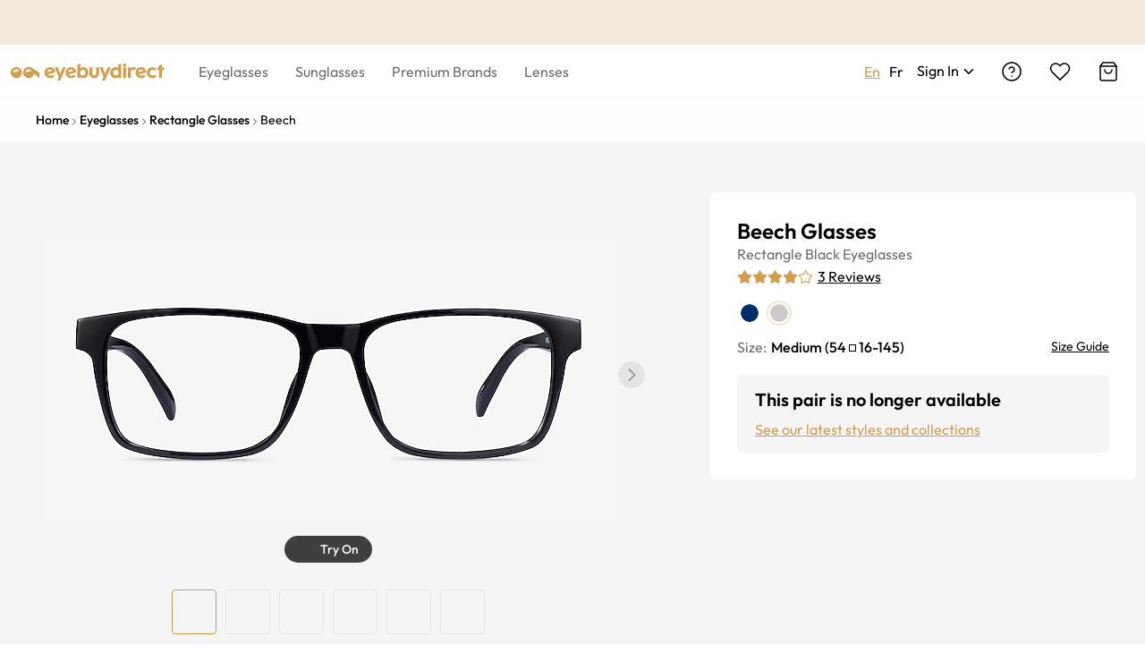

--- FILE ---
content_type: application/javascript
request_url: https://www.eyebuydirect.ca/ewyu0m/qS8a/ML/5DTP/cfghiQSE/auuzhLaOOpz5DQVY3N/GzM7GGwHGgM/DSxl/eTM6Ww8B
body_size: 159921
content:
(function(){if(typeof Array.prototype.entries!=='function'){Object.defineProperty(Array.prototype,'entries',{value:function(){var index=0;const array=this;return {next:function(){if(index<array.length){return {value:[index,array[index++]],done:false};}else{return {done:true};}},[Symbol.iterator]:function(){return this;}};},writable:true,configurable:true});}}());(function(){mP();Zv1();jk1();var dg=function(){return ["\x6c\x65\x6e\x67\x74\x68","\x41\x72\x72\x61\x79","\x63\x6f\x6e\x73\x74\x72\x75\x63\x74\x6f\x72","\x6e\x75\x6d\x62\x65\x72"];};var sg=function(){var dK;if(typeof kq["window"]["XMLHttpRequest"]!=='undefined'){dK=new (kq["window"]["XMLHttpRequest"])();}else if(typeof kq["window"]["XDomainRequest"]!=='undefined'){dK=new (kq["window"]["XDomainRequest"])();dK["onload"]=function(){this["readyState"]=4;if(this["onreadystatechange"] instanceof kq["Function"])this["onreadystatechange"]();};}else{dK=new (kq["window"]["ActiveXObject"])('Microsoft.XMLHTTP');}if(typeof dK["withCredentials"]!=='undefined'){dK["withCredentials"]=true;}return dK;};var xR=function(Pg,Dq){return Pg|Dq;};var KK=function(){fK=["\x6c\x65\x6e\x67\x74\x68","\x41\x72\x72\x61\x79","\x63\x6f\x6e\x73\x74\x72\x75\x63\x74\x6f\x72","\x6e\x75\x6d\x62\x65\x72"];};var GU=function(V3,nC){return V3&nC;};var xv=function(kR){var VU=1;var Xj=[];var Jx=kq["Math"]["sqrt"](kR);while(VU<=Jx&&Xj["length"]<6){if(kR%VU===0){if(kR/VU===VU){Xj["push"](VU);}else{Xj["push"](VU,kR/VU);}}VU=VU+1;}return Xj;};var bc=function(){return nx.apply(this,[bL,arguments]);};var Ik=function(H3){return -H3;};var nm=function(){return nx.apply(this,[A,arguments]);};var nf=function(X3,KU){return X3!=KU;};var WU=function(fU,Fj){return fU>Fj;};var RR=function(Qj,Uc){return Qj>>Uc;};var sm=function(){return kq["Math"]["floor"](kq["Math"]["random"]()*100000+10000);};var Mj=function(xh){return +xh;};var Sx=function(){return qj.apply(this,[VY,arguments]);};var Gm=function(Bk,HU){return Bk===HU;};var wc=function(Nc,If){return Nc<If;};var Xx=function(n8,Cm){return n8[Ij[Mz]](Cm);};var Hx=function(Et,Jm){return Et^Jm;};var xj=function(){return nx.apply(this,[CT,arguments]);};function jk1(){Nv=fW+tq*SW+tq*SW*SW,Qk=m5+vY*SW+tq*SW*SW+SW*SW*SW,s4=G4+G4*SW+m5*SW*SW,zv=fW+SW+vY*SW*SW+SW*SW*SW,Qz=tq+fW*SW+m5*SW*SW+SW*SW*SW,sW=RW+vY*SW+SW*SW,RL=RW+c5*SW,Uw=G4+UL*SW+vY*SW*SW,pz=sJ+RW*SW+m5*SW*SW+SW*SW*SW,lf=m5+m5*SW+vY*SW*SW,Sk=c5+tq*SW+c5*SW*SW+SW*SW*SW,c2=fW+tq*SW+fW*SW*SW+SW*SW*SW,Mq=m5+sJ*SW+fW*SW*SW+SW*SW*SW,hF=UL+vY*SW+RW*SW*SW,YR=UL+sJ*SW+m5*SW*SW+SW*SW*SW,Bt=MJ+RW*SW+tq*SW*SW+SW*SW*SW,QY=tq+tq*SW+SW*SW,cU=fW+G4*SW+sJ*SW*SW+SW*SW*SW,Ih=fW+vY*SW+m5*SW*SW+SW*SW*SW,mW=c5+fW*SW+RW*SW*SW,U3=MJ+G4*SW,t5=c5+G4*SW+SW*SW,zJ=tq+RW*SW+vY*SW*SW,Ir=G4+UL*SW+SW*SW,Vh=MJ+RW*SW+m5*SW*SW+SW*SW*SW,Kk=G4+c5*SW+tq*SW*SW+SW*SW*SW,bK=vY+vY*SW+SW*SW+SW*SW*SW,L3=UL+m5*SW+sJ*SW*SW+SW*SW*SW,NO=G4+m5*SW+RW*SW*SW,hj=RW+vY*SW+G4*SW*SW+SW*SW*SW,ZU=vY+sJ*SW+c5*SW*SW+SW*SW*SW,zt=sJ+m5*SW+m5*SW*SW+SW*SW*SW,M8=tq+m5*SW+SW*SW+SW*SW*SW,Ew=vY+UL*SW+m5*SW*SW,ct=sJ+tq*SW+fW*SW*SW+SW*SW*SW,sv=c5+sJ*SW+tq*SW*SW+SW*SW*SW,wk=G4+fW*SW+fW*SW*SW+SW*SW*SW,Qw=sJ+sJ*SW+m5*SW*SW,IU=UL+G4*SW+SW*SW+SW*SW*SW,UK=G4+RW*SW+SW*SW+SW*SW*SW,nj=UL+SW+SW*SW+SW*SW*SW,Oj=RW+RW*SW+G4*SW*SW+SW*SW*SW,CJ=vY+SW+fW*SW*SW+SW*SW*SW,Jh=UL+tq*SW+tq*SW*SW+SW*SW*SW,Rc=vY+c5*SW+c5*SW*SW,cq=c5+SW,p1=fW+m5*SW+RW*SW*SW,tf=G4+c5*SW+vY*SW*SW+SW*SW*SW,Qt=vY+UL*SW+G4*SW*SW+SW*SW*SW,Px=vY+G4*SW+m5*SW*SW+SW*SW*SW,Xm=UL+vY*SW+tq*SW*SW+SW*SW*SW,Cz=c5+tq*SW+SW*SW+SW*SW*SW,T3=m5+RW*SW+vY*SW*SW+SW*SW*SW,Rf=vY+m5*SW+SW*SW,wY=sJ+m5*SW+RW*SW*SW,Hh=tq+sJ*SW+SW*SW+SW*SW*SW,Mn=tq+tq*SW+tq*SW*SW+fW*SW*SW*SW+SW*SW*SW*SW,K8=G4+RW*SW+tq*SW*SW+SW*SW*SW,n2=G4+fW*SW+tq*SW*SW+SW*SW*SW,wp=G4+c5*SW+vY*SW*SW,Tz=RW+sJ*SW+c5*SW*SW+SW*SW*SW,g2=sJ+tq*SW+UL*SW*SW+SW*SW*SW,M3=sJ+sJ*SW+G4*SW*SW+SW*SW*SW,Bv=tq+UL*SW+c5*SW*SW+SW*SW*SW,Mt=UL+fW*SW+tq*SW*SW+SW*SW*SW,Z=vY+m5*SW+RW*SW*SW,n3=G4+c5*SW+sJ*SW*SW+SW*SW*SW,xL=MJ+UL*SW+vY*SW*SW,dW=MJ+RW*SW+c5*SW*SW,JC=UL+SW+fW*SW*SW+SW*SW*SW,Ox=G4+SW+c5*SW*SW+SW*SW*SW,Tj=sJ+sJ*SW+fW*SW*SW+SW*SW*SW,IK=m5+fW*SW+SW*SW+SW*SW*SW,f8=sJ+tq*SW+SW*SW,V8=sJ+SW+fW*SW*SW+SW*SW*SW,YL=RW+G4*SW+G4*SW*SW,D=G4+c5*SW+tq*SW*SW,Aq=m5+c5*SW+tq*SW*SW+SW*SW*SW,Uz=fW+vY*SW+SW*SW+SW*SW*SW,kv=vY+c5*SW+SW*SW+SW*SW*SW,L1=MJ+G4*SW+SW*SW,mt=c5+m5*SW+sJ*SW*SW+SW*SW*SW,hx=m5+sJ*SW+c5*SW*SW+SW*SW*SW,RF=fW+SW+G4*SW*SW,GT=vY+fW*SW+fW*SW*SW+SW*SW*SW,Rw=m5+tq*SW+RW*SW*SW,JK=m5+UL*SW+c5*SW*SW+SW*SW*SW,z2=MJ+SW+c5*SW*SW+SW*SW*SW,NF=tq+m5*SW+RW*SW*SW,Y4=c5+m5*SW,rg=RW+UL*SW+m5*SW*SW,fT=tq+RW*SW,Wv=RW+G4*SW+G4*SW*SW+SW*SW*SW,KO=fW+UL*SW+RW*SW*SW,th=MJ+c5*SW+sJ*SW*SW+SW*SW*SW,Om=vY+m5*SW+RW*SW*SW+SW*SW*SW,jv=G4+c5*SW+fW*SW*SW+SW*SW*SW,Zm=MJ+RW*SW+c5*SW*SW+SW*SW*SW,tg=vY+vY*SW+m5*SW*SW+SW*SW*SW,Oc=c5+sJ*SW+G4*SW*SW+SW*SW*SW,Wx=tq+m5*SW+tq*SW*SW+SW*SW*SW,A=G4+tq*SW,Ot=m5+tq*SW+tq*SW*SW+SW*SW*SW,X4=MJ+c5*SW+c5*SW*SW,cc=fW+sJ*SW+SW*SW+SW*SW*SW,sw=m5+c5*SW+G4*SW*SW,I5=m5+m5*SW+RW*SW*SW,t3=sJ+tq*SW,Cj=m5+c5*SW+fW*SW*SW+SW*SW*SW,Bz=fW+SW+SW*SW+SW*SW*SW,rR=RW+G4*SW+tq*SW*SW+SW*SW*SW,pg=RW+sJ*SW+tq*SW*SW,Sz=tq+RW*SW+G4*SW*SW+SW*SW*SW,G5=fW+SW+SW*SW,hk=MJ+RW*SW+fW*SW*SW+SW*SW*SW,rf=vY+RW*SW+fW*SW*SW+SW*SW*SW,Cv=fW+SW+tq*SW*SW+SW*SW*SW,Vk=G4+sJ*SW+fW*SW*SW+SW*SW*SW,HW=tq+sJ*SW+UL*SW*SW,Yw=MJ+UL*SW+tq*SW*SW+SW*SW*SW,OK=m5+SW+G4*SW*SW+SW*SW*SW,cC=sJ+c5*SW+c5*SW*SW+SW*SW*SW,sP=c5+tq*SW+G4*SW*SW,gx=sJ+RW*SW+SW*SW+SW*SW*SW,Fp=sJ+SW+SW*SW,QK=UL+RW*SW+RW*SW*SW+SW*SW*SW,Lx=sJ+fW*SW+RW*SW*SW+SW*SW*SW,I2=G4+vY*SW+tq*SW*SW,zU=MJ+vY*SW+RW*SW*SW+SW*SW*SW,Tw=fW+UL*SW+m5*SW*SW,L2=sJ+c5*SW+sJ*SW*SW+SW*SW*SW,MW=vY+m5*SW+sJ*SW*SW,Xn=MJ+m5*SW+vY*SW*SW,FR=vY+tq*SW+tq*SW*SW+SW*SW*SW,B3=fW+c5*SW+G4*SW*SW+SW*SW*SW,mx=m5+tq*SW+m5*SW*SW+SW*SW*SW,G1=MJ+tq*SW,I3=UL+SW+sJ*SW*SW+SW*SW*SW,zw=UL+c5*SW+vY*SW*SW,qz=m5+RW*SW+m5*SW*SW+SW*SW*SW,Lf=sJ+vY*SW+SW*SW+SW*SW*SW,E3=UL+G4*SW+c5*SW*SW+SW*SW*SW,xt=UL+tq*SW+vY*SW*SW+SW*SW*SW,qU=c5+fW*SW+SW*SW+SW*SW*SW,Ln=c5+vY*SW+c5*SW*SW,xr=vY+G4*SW+SW*SW,Zc=fW+sJ*SW+G4*SW*SW+SW*SW*SW,Ux=m5+m5*SW+RW*SW*SW+SW*SW*SW,Zv=fW+fW*SW+G4*SW*SW+SW*SW*SW,Pr=G4+c5*SW+sJ*SW*SW,Qg=c5+m5*SW+c5*SW*SW,dc=vY+G4*SW+c5*SW*SW+SW*SW*SW,ng=tq+fW*SW+fW*SW*SW+SW*SW*SW,pn=G4+vY*SW+SW*SW,OO=MJ+UL*SW+SW*SW+SW*SW*SW,rp=tq+m5*SW+vY*SW*SW,Sg=MJ+UL*SW+c5*SW*SW+SW*SW*SW,Rt=c5+RW*SW+G4*SW*SW+SW*SW*SW,hm=vY+RW*SW+vY*SW*SW+SW*SW*SW,Hv=fW+SW+RW*SW*SW+SW*SW*SW,Ix=tq+SW+m5*SW*SW+SW*SW*SW,V2=m5+G4*SW+c5*SW*SW+SW*SW*SW,T2=G4+vY*SW+vY*SW*SW+SW*SW*SW,zg=sJ+UL*SW+G4*SW*SW+SW*SW*SW,Kh=RW+G4*SW+m5*SW*SW+SW*SW*SW,vT=MJ+vY*SW+SW*SW,Wm=sJ+fW*SW+tq*SW*SW+SW*SW*SW,dz=fW+c5*SW+SW*SW+SW*SW*SW,x3=sJ+vY*SW+vY*SW*SW+SW*SW*SW,rC=tq+m5*SW+c5*SW*SW+SW*SW*SW,Iw=m5+tq*SW,dh=vY+RW*SW+tq*SW*SW+SW*SW*SW,Lk=G4+vY*SW+RW*SW*SW+SW*SW*SW,lz=fW+sJ*SW+fW*SW*SW+SW*SW*SW,BJ=UL+tq*SW+m5*SW*SW,xg=sJ+G4*SW+tq*SW*SW+SW*SW*SW,Rk=m5+fW*SW+vY*SW*SW+SW*SW*SW,ZL=c5+sJ*SW,U=fW+vY*SW+SW*SW,mK=sJ+G4*SW+m5*SW*SW+SW*SW*SW,cg=RW+SW+m5*SW*SW+SW*SW*SW,Fq=RW+vY*SW+G4*SW*SW,rh=vY+UL*SW+m5*SW*SW+SW*SW*SW,Vm=m5+SW+m5*SW*SW+SW*SW*SW,mJ=RW+c5*SW+RW*SW*SW,Km=RW+RW*SW+m5*SW*SW+SW*SW*SW,Dw=sJ+RW*SW+RW*SW*SW,cm=sJ+sJ*SW+tq*SW*SW,s2=fW+tq*SW+G4*SW*SW+SW*SW*SW,WH=fW+m5*SW+tq*SW*SW,EU=c5+UL*SW+fW*SW*SW+SW*SW*SW,vf=vY+G4*SW+vY*SW*SW+SW*SW*SW,cn=vY+c5*SW+m5*SW*SW,bL=sJ+m5*SW,MC=m5+vY*SW+SW*SW+SW*SW*SW,S3=tq+G4*SW+fW*SW*SW+SW*SW*SW,Tg=vY+UL*SW+SW*SW+SW*SW*SW,Af=UL+sJ*SW+RW*SW*SW+SW*SW*SW,Vc=m5+G4*SW+UL*SW*SW+SW*SW*SW,Kj=RW+SW+SW*SW+SW*SW*SW,c8=G4+c5*SW+SW*SW+SW*SW*SW,rj=m5+G4*SW+G4*SW*SW+SW*SW*SW,I=UL+G4*SW,NK=UL+vY*SW+m5*SW*SW+SW*SW*SW,JU=vY+tq*SW+RW*SW*SW+SW*SW*SW,hz=vY+vY*SW+SW*SW,nH=fW+m5*SW+vY*SW*SW,Ft=RW+SW+RW*SW*SW+SW*SW*SW,f3=vY+UL*SW+sJ*SW*SW+SW*SW*SW,lv=tq+vY*SW+vY*SW*SW+SW*SW*SW,Wt=sJ+G4*SW+fW*SW*SW+SW*SW*SW,Mx=G4+fW*SW+m5*SW*SW+SW*SW*SW,WR=MJ+SW+G4*SW*SW+SW*SW*SW,rn=tq+c5*SW+G4*SW*SW,Uj=tq+G4*SW+m5*SW*SW+SW*SW*SW,gL=sJ+RW*SW,DO=fW+tq*SW+RW*SW*SW,jt=m5+SW+sJ*SW*SW+SW*SW*SW,Dt=m5+UL*SW+tq*SW*SW+SW*SW*SW,Gz=UL+c5*SW+fW*SW*SW+SW*SW*SW,R8=MJ+SW+fW*SW*SW+SW*SW*SW,W3=c5+SW+m5*SW*SW+SW*SW*SW,VK=MJ+UL*SW+G4*SW*SW+SW*SW*SW,XC=c5+c5*SW+vY*SW*SW+SW*SW*SW,Im=fW+G4*SW+m5*SW*SW+SW*SW*SW,OC=MJ+fW*SW+G4*SW*SW+SW*SW*SW,bp=MJ+m5*SW+c5*SW*SW,Jw=vY+fW*SW+tq*SW*SW,VY=sJ+RW*SW+UL*SW*SW,Qf=c5+RW*SW+fW*SW*SW+SW*SW*SW,FC=RW+tq*SW+fW*SW*SW+SW*SW*SW,mC=MJ+m5*SW+tq*SW*SW+SW*SW*SW,pf=fW+m5*SW+RW*SW*SW+SW*SW*SW,xq=MJ+vY*SW,Kc=tq+G4*SW+RW*SW*SW+SW*SW*SW,CL=MJ+c5*SW+SW*SW,I8=MJ+sJ*SW+G4*SW*SW+SW*SW*SW,rz=fW+c5*SW+m5*SW*SW+SW*SW*SW,bf=c5+m5*SW+m5*SW*SW+SW*SW*SW,GL=UL+tq*SW+tq*SW*SW,H1=UL+m5*SW+c5*SW*SW,JR=tq+SW+RW*SW*SW+SW*SW*SW,gv=MJ+sJ*SW+tq*SW*SW+SW*SW*SW,nU=vY+c5*SW+fW*SW*SW+SW*SW*SW,ZK=RW+fW*SW+c5*SW*SW+SW*SW*SW,YY=c5+G4*SW+G4*SW*SW,Ej=fW+UL*SW+RW*SW*SW+SW*SW*SW,QF=m5+RW*SW+m5*SW*SW,Lm=G4+sJ*SW+m5*SW*SW+SW*SW*SW,Nx=vY+tq*SW+m5*SW*SW+SW*SW*SW,Zh=tq+m5*SW+RW*SW*SW+SW*SW*SW,E4=tq+sJ*SW+RW*SW*SW,S8=c5+SW+fW*SW*SW+SW*SW*SW,Kw=sJ+G4*SW+SW*SW,Pq=sJ+c5*SW+c5*SW*SW,l8=fW+vY*SW+tq*SW*SW,Yk=G4+tq*SW+tq*SW*SW+SW*SW*SW,B=UL+SW+RW*SW*SW,FW=tq+m5*SW,p3=c5+tq*SW+G4*SW*SW+SW*SW*SW,kg=tq+RW*SW+vY*SW*SW+SW*SW*SW,cF=sJ+SW+c5*SW*SW,Nm=tq+G4*SW+m5*SW*SW,XU=m5+RW*SW+SW*SW+SW*SW*SW,tv=UL+G4*SW+fW*SW*SW+SW*SW*SW,bt=MJ+G4*SW+SW*SW+SW*SW*SW,kx=fW+m5*SW+G4*SW*SW+SW*SW*SW,TU=G4+G4*SW+tq*SW*SW+SW*SW*SW,RH=vY+fW*SW+vY*SW*SW,Nh=G4+RW*SW+G4*SW*SW+SW*SW*SW,gU=m5+RW*SW+G4*SW*SW+SW*SW*SW,O2=MJ+G4*SW+RW*SW*SW+SW*SW*SW,E2=vY+fW*SW+RW*SW*SW+SW*SW*SW,BT=G4+RW*SW+c5*SW*SW,Or=sJ+SW+vY*SW*SW,F=UL+UL*SW,ST=m5+c5*SW,cH=fW+vY*SW+G4*SW*SW,IC=G4+UL*SW+tq*SW*SW,kH=tq+vY*SW+vY*SW*SW,Mr=MJ+vY*SW+tq*SW*SW,R2=UL+fW*SW+SW*SW+SW*SW*SW,Vx=sJ+RW*SW+tq*SW*SW+SW*SW*SW,Zn=G4+fW*SW+G4*SW*SW,LF=c5+G4*SW+c5*SW*SW,xz=m5+m5*SW+tq*SW*SW+SW*SW*SW,nt=m5+c5*SW+sJ*SW*SW+SW*SW*SW,K1=m5+sJ*SW+c5*SW*SW,Kf=fW+UL*SW+fW*SW*SW+SW*SW*SW,FT=UL+fW*SW+RW*SW*SW,W8=RW+G4*SW+RW*SW*SW+SW*SW*SW,Pj=c5+m5*SW+SW*SW+SW*SW*SW,ph=m5+SW+fW*SW*SW+SW*SW*SW,hW=c5+SW+SW*SW,Vj=vY+SW+vY*SW*SW+SW*SW*SW,J3=RW+c5*SW+m5*SW*SW+SW*SW*SW,n4=c5+tq*SW+vY*SW*SW,nc=c5+tq*SW+RW*SW*SW+SW*SW*SW,fk=fW+sJ*SW+m5*SW*SW+SW*SW*SW,bq=MJ+vY*SW+m5*SW*SW+SW*SW*SW,Vt=UL+c5*SW,xW=MJ+m5*SW+m5*SW*SW,D2=sJ+vY*SW+tq*SW*SW+SW*SW*SW,Mv=m5+vY*SW+m5*SW*SW+SW*SW*SW,LU=G4+RW*SW+fW*SW*SW+SW*SW*SW,Kv=RW+UL*SW+G4*SW*SW+SW*SW*SW,Yf=c5+sJ*SW+c5*SW*SW+SW*SW*SW,vH=G4+RW*SW+G4*SW*SW,br=RW+sJ*SW+m5*SW*SW,q8=fW+tq*SW+c5*SW*SW+SW*SW*SW,vx=m5+SW+SW*SW+SW*SW*SW,k2=tq+tq*SW+m5*SW*SW+SW*SW*SW,Dh=tq+tq*SW+fW*SW*SW+SW*SW*SW,YU=sJ+RW*SW+fW*SW*SW+SW*SW*SW,vc=UL+G4*SW+m5*SW*SW,t8=tq+tq*SW+vY*SW*SW+SW*SW*SW,Jj=vY+fW*SW+c5*SW*SW+SW*SW*SW,X2=c5+G4*SW+vY*SW*SW+SW*SW*SW,tx=fW+RW*SW+G4*SW*SW+SW*SW*SW,rk=c5+c5*SW+fW*SW*SW+SW*SW*SW,ff=c5+SW+G4*SW*SW+SW*SW*SW,Fk=fW+vY*SW+c5*SW*SW+SW*SW*SW,G8=m5+c5*SW+c5*SW*SW+SW*SW*SW,Ht=MJ+sJ*SW+m5*SW*SW+SW*SW*SW,Ax=c5+UL*SW+m5*SW*SW+SW*SW*SW,At=G4+tq*SW+SW*SW+SW*SW*SW,Lg=UL+tq*SW+m5*SW*SW+SW*SW*SW,jn=G4+RW*SW+m5*SW*SW,Zr=sJ+vY*SW+vY*SW*SW,SL=RW+vY*SW+c5*SW*SW,q4=UL+tq*SW,Rx=RW+tq*SW+SW*SW+SW*SW*SW,p8=MJ+sJ*SW+m5*SW*SW,Rz=tq+RW*SW+fW*SW*SW+SW*SW*SW,tk=G4+tq*SW+vY*SW*SW,fw=RW+vY*SW,tU=G4+SW+G4*SW*SW+SW*SW*SW,Kr=fW+vY*SW+UL*SW*SW,hh=MJ+UL*SW+RW*SW*SW,b5=RW+m5*SW+G4*SW*SW,Yt=G4+SW+m5*SW*SW+SW*SW*SW,Vn=UL+c5*SW+c5*SW*SW,J8=sJ+UL*SW+SW*SW+SW*SW*SW,qt=c5+G4*SW+SW*SW+SW*SW*SW,vC=RW+fW*SW+SW*SW+SW*SW*SW,km=tq+UL*SW+G4*SW*SW+SW*SW*SW,F1=fW+m5*SW+c5*SW*SW,fx=c5+RW*SW+UL*SW*SW+SW*SW*SW,Qv=fW+sJ*SW+tq*SW*SW+SW*SW*SW,lR=m5+RW*SW+UL*SW*SW+SW*SW*SW,wR=tq+sJ*SW+m5*SW*SW+SW*SW*SW,tC=sJ+G4*SW+G4*SW*SW+SW*SW*SW,KC=UL+tq*SW+RW*SW*SW,Bj=c5+tq*SW+tq*SW*SW+SW*SW*SW,AW=RW+fW*SW+vY*SW*SW,Tv=fW+m5*SW+tq*SW*SW+SW*SW*SW,p5=MJ+RW*SW+vY*SW*SW,Pw=c5+sJ*SW+sJ*SW*SW,Qn=vY+vY*SW,CP=vY+fW*SW+RW*SW*SW,YF=sJ+fW*SW+vY*SW*SW,gz=vY+UL*SW+tq*SW*SW,Hj=m5+G4*SW+RW*SW*SW,L4=RW+G4*SW+m5*SW*SW,l1=m5+UL*SW,P=G4+SW,mr=tq+vY*SW+sJ*SW*SW,Hn=m5+vY*SW+RW*SW*SW,K2=fW+fW*SW+c5*SW*SW+SW*SW*SW,jU=tq+G4*SW+UL*SW*SW+SW*SW*SW,YC=m5+G4*SW+SW*SW+SW*SW*SW,Rg=G4+m5*SW+RW*SW*SW+SW*SW*SW,gh=MJ+m5*SW+G4*SW*SW+SW*SW*SW,IT=RW+fW*SW+SW*SW,J2=RW+c5*SW+G4*SW*SW+SW*SW*SW,Ek=RW+fW*SW+sJ*SW*SW+SW*SW*SW,Sw=c5+sJ*SW+c5*SW*SW,Lt=MJ+tq*SW+SW*SW+SW*SW*SW,Qc=UL+RW*SW+SW*SW+SW*SW*SW,x8=m5+sJ*SW+tq*SW*SW+SW*SW*SW,Ev=UL+sJ*SW+tq*SW*SW+SW*SW*SW,cJ=fW+fW*SW+G4*SW*SW,pp=tq+tq*SW+RW*SW*SW,Tk=vY+G4*SW+SW*SW+SW*SW*SW,Fg=tq+vY*SW+fW*SW*SW+SW*SW*SW,rw=UL+G4*SW+SW*SW,nT=UL+c5*SW+G4*SW*SW,Dm=fW+SW+G4*SW*SW+SW*SW*SW,qT=sJ+G4*SW+c5*SW*SW,mf=vY+sJ*SW+fW*SW*SW+SW*SW*SW,NT=tq+vY*SW+tq*SW*SW,Jt=G4+SW+sJ*SW*SW,Ug=fW+RW*SW+RW*SW*SW+SW*SW*SW,mh=RW+sJ*SW+RW*SW*SW+SW*SW*SW,gf=c5+UL*SW+m5*SW*SW+RW*SW*SW*SW+RW*SW*SW*SW*SW,zh=RW+m5*SW+m5*SW*SW+SW*SW*SW,dj=m5+m5*SW+c5*SW*SW+SW*SW*SW,m8=fW+G4*SW+SW*SW+SW*SW*SW,Q8=G4+c5*SW+RW*SW*SW+SW*SW*SW,Xh=sJ+fW*SW+m5*SW*SW+SW*SW*SW,Ap=RW+G4*SW+vY*SW*SW,kj=MJ+c5*SW+m5*SW*SW+SW*SW*SW,Wz=m5+tq*SW+SW*SW+SW*SW*SW,Hm=m5+m5*SW+G4*SW*SW+SW*SW*SW,R4=vY+m5*SW+vY*SW*SW,Gj=fW+m5*SW+fW*SW*SW+SW*SW*SW,Ar=m5+RW*SW,Z1=m5+m5*SW+tq*SW*SW,T1=vY+RW*SW,W2=G4+SW+SW*SW+SW*SW*SW,E8=RW+tq*SW+RW*SW*SW+SW*SW*SW,tt=vY+m5*SW+c5*SW*SW,Sj=MJ+sJ*SW+SW*SW,nR=RW+G4*SW+vY*SW*SW+SW*SW*SW,Dg=tq+vY*SW+RW*SW*SW+SW*SW*SW,Bn=tq+tq*SW+m5*SW*SW,lj=tq+fW*SW+RW*SW*SW+SW*SW*SW,RU=m5+vY*SW+fW*SW*SW+SW*SW*SW,xx=MJ+fW*SW+tq*SW*SW+SW*SW*SW,Xz=sJ+vY*SW+fW*SW*SW+SW*SW*SW,Cr=vY+tq*SW+vY*SW*SW,NP=sJ+SW,jh=sJ+vY*SW+G4*SW*SW,LW=sJ+sJ*SW+SW*SW,Vz=G4+vY*SW+SW*SW+SW*SW*SW,B4=fW+RW*SW,Ic=m5+c5*SW+m5*SW*SW+SW*SW*SW,Hr=fW+SW+tq*SW*SW,A3=vY+c5*SW+RW*SW*SW+SW*SW*SW,qL=m5+fW*SW+SW*SW,bn=fW+fW*SW+vY*SW*SW,Ex=G4+UL*SW+G4*SW*SW+SW*SW*SW,LC=UL+sJ*SW+G4*SW*SW+SW*SW*SW,Sf=MJ+vY*SW+tq*SW*SW+SW*SW*SW,Rh=tq+tq*SW+G4*SW*SW+SW*SW*SW,fm=UL+SW+RW*SW*SW+SW*SW*SW,zq=RW+RW*SW,ZC=m5+fW*SW+vY*SW*SW,l2=vY+m5*SW+SW*SW+SW*SW*SW,Tx=UL+m5*SW+m5*SW*SW+SW*SW*SW,qk=tq+fW*SW+c5*SW*SW+SW*SW*SW,PK=RW+vY*SW+tq*SW*SW,Gk=m5+tq*SW+fW*SW*SW+SW*SW*SW,mg=RW+c5*SW+RW*SW*SW+SW*SW*SW,xP=sJ+tq*SW+m5*SW*SW,zR=UL+RW*SW+fW*SW*SW+SW*SW*SW,r8=m5+tq*SW+G4*SW*SW+SW*SW*SW,hR=vY+UL*SW+tq*SW*SW+SW*SW*SW,v8=UL+UL*SW+G4*SW*SW+SW*SW*SW,WO=vY+m5*SW+tq*SW*SW,SK=m5+c5*SW+RW*SW*SW+SW*SW*SW,sz=tq+UL*SW+fW*SW*SW+SW*SW*SW,Vv=sJ+c5*SW+RW*SW*SW+SW*SW*SW,CH=vY+RW*SW+m5*SW*SW,q=m5+UL*SW+c5*SW*SW,Cx=tq+sJ*SW+vY*SW*SW+SW*SW*SW,fz=G4+m5*SW+fW*SW*SW+SW*SW*SW,Xk=c5+RW*SW+RW*SW*SW+SW*SW*SW,XW=G4+RW*SW,pR=fW+fW*SW+m5*SW*SW+SW*SW*SW,Mm=MJ+fW*SW+SW*SW+SW*SW*SW,Gh=RW+fW*SW+m5*SW*SW+SW*SW*SW,Sm=m5+UL*SW+fW*SW*SW+SW*SW*SW,H8=m5+RW*SW+RW*SW*SW+SW*SW*SW,Nr=m5+SW+SW*SW,cK=vY+G4*SW+G4*SW*SW+SW*SW*SW,Eh=m5+m5*SW+SW*SW+SW*SW*SW,D8=UL+G4*SW+G4*SW*SW+SW*SW*SW,MF=MJ+UL*SW,j8=sJ+m5*SW+fW*SW*SW+SW*SW*SW,Y2=tq+vY*SW+G4*SW*SW+SW*SW*SW,ck=sJ+c5*SW,qK=fW+UL*SW+G4*SW*SW+SW*SW*SW,wg=fW+tq*SW+RW*SW*SW+SW*SW*SW,qC=vY+tq*SW+G4*SW*SW+SW*SW*SW,kK=RW+G4*SW+fW*SW*SW+SW*SW*SW,Fx=MJ+RW*SW+SW*SW+SW*SW*SW,Ig=sJ+SW+G4*SW*SW+SW*SW*SW,Kt=fW+G4*SW+tq*SW*SW+SW*SW*SW,AJ=tq+G4*SW,Gg=fW+SW+fW*SW*SW+SW*SW*SW,NU=fW+G4*SW+G4*SW*SW+SW*SW*SW,DU=tq+RW*SW+RW*SW*SW+SW*SW*SW,jJ=sJ+fW*SW+SW*SW,Ah=RW+fW*SW+RW*SW*SW+SW*SW*SW,J4=tq+fW*SW+tq*SW*SW,z5=G4+fW*SW+SW*SW,r2=RW+c5*SW+fW*SW*SW+SW*SW*SW,Mw=sJ+UL*SW+m5*SW*SW,KR=RW+G4*SW+SW*SW+SW*SW*SW,gj=RW+m5*SW+RW*SW*SW+SW*SW*SW,wt=RW+sJ*SW+m5*SW*SW+SW*SW*SW,Dz=G4+G4*SW+m5*SW*SW+SW*SW*SW,Zz=tq+sJ*SW+fW*SW*SW+SW*SW*SW,ZW=sJ+RW*SW+G4*SW*SW,St=MJ+c5*SW+G4*SW*SW,jz=fW+fW*SW+SW*SW+SW*SW*SW,H2=sJ+G4*SW+c5*SW*SW+SW*SW*SW,K3=G4+tq*SW+RW*SW*SW+SW*SW*SW,mv=UL+sJ*SW+RW*SW*SW,zK=tq+sJ*SW+tq*SW*SW+SW*SW*SW,bH=vY+fW*SW+G4*SW*SW,QU=UL+RW*SW+G4*SW*SW+SW*SW*SW,Zt=m5+m5*SW+m5*SW*SW+SW*SW*SW,tw=sJ+tq*SW+tq*SW*SW,nJ=vY+G4*SW+m5*SW*SW,rm=MJ+sJ*SW+fW*SW*SW+SW*SW*SW,Ac=fW+sJ*SW+RW*SW*SW+SW*SW*SW,rt=G4+tq*SW+fW*SW*SW+SW*SW*SW,lc=MJ+vY*SW+fW*SW*SW+SW*SW*SW,gn=fW+sJ*SW+vY*SW*SW,FJ=G4+m5*SW+G4*SW*SW+G4*SW*SW*SW,Sh=vY+m5*SW+fW*SW*SW+SW*SW*SW,Xv=sJ+SW+tq*SW*SW+SW*SW*SW,N5=RW+G4*SW+SW*SW,dp=vY+G4*SW,lm=MJ+sJ*SW+RW*SW*SW+SW*SW*SW,tm=m5+sJ*SW+G4*SW*SW+SW*SW*SW,Z3=fW+G4*SW+RW*SW*SW+SW*SW*SW,Dj=MJ+UL*SW+sJ*SW*SW+SW*SW*SW,Bm=RW+SW+m5*SW*SW,vR=G4+SW+vY*SW*SW+SW*SW*SW,s8=G4+tq*SW+vY*SW*SW+SW*SW*SW,xk=sJ+sJ*SW+SW*SW+SW*SW*SW,zz=sJ+m5*SW+tq*SW*SW+SW*SW*SW,FP=RW+c5*SW+tq*SW*SW,vK=vY+sJ*SW+RW*SW*SW+SW*SW*SW,wn=tq+m5*SW+fW*SW*SW+SW*SW*SW,lK=RW+c5*SW+SW*SW+SW*SW*SW,lg=MJ+G4*SW+fW*SW*SW+SW*SW*SW,gr=G4+vY*SW+m5*SW*SW+SW*SW*SW,nn=tq+fW*SW+G4*SW*SW,Av=m5+SW+tq*SW*SW+SW*SW*SW,Wj=G4+SW+tq*SW*SW+SW*SW*SW,fh=tq+G4*SW+G4*SW*SW+SW*SW*SW,Wf=UL+vY*SW+SW*SW+SW*SW*SW,QC=MJ+UL*SW+m5*SW*SW+SW*SW*SW,Zf=vY+UL*SW+vY*SW*SW+SW*SW*SW,PL=UL+sJ*SW+SW*SW,cr=fW+RW*SW+SW*SW,Nf=RW+RW*SW+fW*SW*SW+SW*SW*SW,PR=G4+UL*SW+SW*SW+SW*SW*SW,N2=vY+tq*SW+SW*SW+SW*SW*SW,Oz=vY+vY*SW+m5*SW*SW,Wc=sJ+vY*SW+RW*SW*SW+SW*SW*SW,qO=G4+vY*SW+G4*SW*SW,WF=RW+SW,jj=tq+c5*SW+m5*SW*SW+SW*SW*SW,Xp=m5+c5*SW+vY*SW*SW,p2=sJ+sJ*SW+tq*SW*SW+SW*SW*SW,kh=c5+SW+vY*SW*SW+SW*SW*SW,MK=UL+m5*SW+G4*SW*SW+SW*SW*SW,kC=vY+RW*SW+m5*SW*SW+SW*SW*SW,tr=RW+SW+RW*SW*SW,hv=RW+UL*SW+SW*SW+SW*SW*SW,Vg=vY+fW*SW+SW*SW+SW*SW*SW,Ag=vY+c5*SW,lF=RW+UL*SW+G4*SW*SW,Zx=m5+SW+vY*SW*SW+SW*SW*SW,px=c5+G4*SW+RW*SW*SW+RW*SW*SW*SW+c5*SW*SW*SW*SW,KJ=vY+m5*SW,Cg=tq+SW+c5*SW*SW+SW*SW*SW,L8=m5+vY*SW+G4*SW*SW+SW*SW*SW,EK=sJ+vY*SW+G4*SW*SW+SW*SW*SW,CK=G4+m5*SW+SW*SW+SW*SW*SW,UO=fW+RW*SW+G4*SW*SW,P8=sJ+c5*SW+tq*SW*SW+SW*SW*SW,SU=MJ+c5*SW+G4*SW*SW+SW*SW*SW,Tf=vY+UL*SW+fW*SW*SW+SW*SW*SW,zH=sJ+SW+G4*SW*SW,vh=sJ+m5*SW+G4*SW*SW+SW*SW*SW,cP=tq+sJ*SW+m5*SW*SW,z4=RW+SW+SW*SW,wv=m5+UL*SW+m5*SW*SW+SW*SW*SW,E=G4+G4*SW+vY*SW*SW,TY=m5+UL*SW+m5*SW*SW,Lc=G4+tq*SW+c5*SW*SW+SW*SW*SW,gt=sJ+UL*SW+fW*SW*SW+SW*SW*SW,wT=sJ+sJ*SW+vY*SW*SW,Hk=m5+RW*SW+tq*SW*SW+SW*SW*SW,Th=vY+tq*SW+fW*SW*SW+SW*SW*SW,RC=UL+fW*SW+G4*SW*SW+SW*SW*SW,mz=fW+G4*SW+fW*SW*SW+SW*SW*SW,k8=MJ+RW*SW+UL*SW*SW+SW*SW*SW,A8=m5+tq*SW+sJ*SW*SW+SW*SW*SW,hf=UL+sJ*SW+fW*SW*SW+SW*SW*SW,Pt=UL+tq*SW+sJ*SW*SW+SW*SW*SW,Yg=fW+UL*SW,Nz=RW+vY*SW+tq*SW*SW+SW*SW*SW,BF=G4+G4*SW,H4=MJ+RW*SW,zx=G4+SW+RW*SW*SW+SW*SW*SW,ht=UL+RW*SW+m5*SW*SW+SW*SW*SW,kz=m5+sJ*SW+m5*SW*SW+SW*SW*SW,kU=RW+vY*SW+c5*SW*SW+SW*SW*SW,z3=UL+tq*SW+G4*SW*SW+SW*SW*SW,hY=tq+SW,FF=RW+fW*SW+G4*SW*SW,Kx=RW+sJ*SW+fW*SW*SW+SW*SW*SW,UF=MJ+tq*SW+SW*SW,FU=G4+c5*SW+G4*SW*SW+SW*SW*SW,Ef=fW+tq*SW+tq*SW*SW+SW*SW*SW,qh=RW+m5*SW+vY*SW*SW+SW*SW*SW,pY=tq+UL*SW+m5*SW*SW,P1=MJ+SW+tq*SW*SW,gC=c5+fW*SW+fW*SW*SW+SW*SW*SW,gg=fW+UL*SW+m5*SW*SW+SW*SW*SW,tj=UL+c5*SW+SW*SW+SW*SW*SW,v4=c5+RW*SW,vz=sJ+RW*SW+c5*SW*SW+SW*SW*SW,tH=MJ+vY*SW+G4*SW*SW,lC=UL+tq*SW+SW*SW+SW*SW*SW,Sv=MJ+SW+m5*SW*SW+SW*SW*SW,rx=MJ+UL*SW+fW*SW*SW+SW*SW*SW,S5=MJ+tq*SW+m5*SW*SW,M2=m5+m5*SW+vY*SW*SW+SW*SW*SW,TR=G4+m5*SW+G4*SW*SW+SW*SW*SW,EC=c5+m5*SW+RW*SW*SW+SW*SW*SW,ft=vY+RW*SW+SW*SW+SW*SW*SW,Zp=G4+sJ*SW+m5*SW*SW,rK=RW+UL*SW+tq*SW*SW+SW*SW*SW,bz=c5+UL*SW+vY*SW*SW+SW*SW*SW,rU=UL+m5*SW+tq*SW*SW+SW*SW*SW,g8=m5+c5*SW+RW*SW*SW,OW=RW+sJ*SW+G4*SW*SW,Z2=RW+tq*SW+m5*SW*SW+SW*SW*SW,E1=m5+RW*SW+G4*SW*SW,vk=fW+vY*SW+sJ*SW*SW+SW*SW*SW,Eg=UL+RW*SW+c5*SW*SW+SW*SW*SW,j5=fW+tq*SW+m5*SW*SW,On=MJ+G4*SW+G4*SW*SW,Pc=G4+G4*SW+G4*SW*SW+SW*SW*SW,LY=m5+fW*SW+fW*SW*SW+SW*SW*SW,P2=fW+RW*SW+SW*SW+SW*SW*SW,rO=vY+tq*SW+m5*SW*SW,tJ=vY+SW+m5*SW*SW,XR=UL+RW*SW+vY*SW*SW,rv=tq+fW*SW+tq*SW*SW+SW*SW*SW,DF=c5+tq*SW+tq*SW*SW,JJ=fW+RW*SW+tq*SW*SW,Gq=vY+sJ*SW+RW*SW*SW,QH=fW+vY*SW+RW*SW*SW,kW=RW+G4*SW+RW*SW*SW,Qh=MJ+SW+vY*SW*SW+SW*SW*SW,dU=MJ+RW*SW+G4*SW*SW,TC=MJ+tq*SW+G4*SW*SW+SW*SW*SW,Un=tq+m5*SW+c5*SW*SW,d8=m5+fW*SW+m5*SW*SW+SW*SW*SW,jH=fW+c5*SW+SW*SW,jR=c5+vY*SW+SW*SW,sF=sJ+vY*SW,vO=m5+m5*SW+m5*SW*SW,hL=tq+G4*SW+vY*SW*SW,F8=tq+UL*SW+sJ*SW*SW+SW*SW*SW,cL=RW+G4*SW,fY=m5+vY*SW+vY*SW*SW,XY=UL+vY*SW+m5*SW*SW,F2=RW+SW+fW*SW*SW+SW*SW*SW,w2=vY+RW*SW+G4*SW*SW+SW*SW*SW,Gp=fW+fW*SW+SW*SW,x2=sJ+tq*SW+G4*SW*SW+SW*SW*SW,jk=MJ+fW*SW+m5*SW*SW+SW*SW*SW,Ak=fW+fW*SW+RW*SW*SW+SW*SW*SW,k4=RW+G4*SW+c5*SW*SW,rc=tq+vY*SW+m5*SW*SW+SW*SW*SW,GH=UL+m5*SW+G4*SW*SW,LH=tq+c5*SW+vY*SW*SW,jT=G4+c5*SW,hC=G4+UL*SW+G4*SW*SW,fJ=tq+tq*SW+c5*SW*SW,SF=sJ+RW*SW+tq*SW*SW,YO=fW+G4*SW+vY*SW*SW,fO=G4+RW*SW+tq*SW*SW,Rq=sJ+vY*SW+SW*SW,mk=vY+vY*SW+G4*SW*SW+SW*SW*SW,OU=MJ+c5*SW+UL*SW*SW+SW*SW*SW,BW=G4+SW+m5*SW*SW,vj=vY+c5*SW+tq*SW*SW+SW*SW*SW,zk=sJ+G4*SW+SW*SW+SW*SW*SW,gK=fW+fW*SW+sJ*SW*SW+SW*SW*SW,fF=G4+sJ*SW+vY*SW*SW,xU=vY+m5*SW+c5*SW*SW+SW*SW*SW,dw=m5+fW*SW+RW*SW*SW,HR=RW+sJ*SW+SW*SW,Dr=m5+c5*SW+sJ*SW*SW,Bg=UL+UL*SW+m5*SW*SW+SW*SW*SW,Qm=fW+c5*SW+fW*SW*SW+SW*SW*SW,gc=RW+vY*SW+RW*SW*SW+SW*SW*SW,YT=c5+vY*SW+m5*SW*SW,Xf=UL+m5*SW+c5*SW*SW+SW*SW*SW,n5=G4+G4*SW+fW*SW*SW+SW*SW*SW,mm=c5+RW*SW+vY*SW*SW,GC=tq+c5*SW+G4*SW*SW+SW*SW*SW,zC=c5+G4*SW+m5*SW*SW+SW*SW*SW,bg=UL+G4*SW+tq*SW*SW+SW*SW*SW,jL=tq+c5*SW+tq*SW*SW+SW*SW*SW,OP=UL+m5*SW,Rv=fW+vY*SW+fW*SW*SW+SW*SW*SW,Ct=sJ+tq*SW+m5*SW*SW+SW*SW*SW,IP=UL+UL*SW+G4*SW*SW,I4=sJ+vY*SW+RW*SW*SW,P3=m5+fW*SW+G4*SW*SW+SW*SW*SW,pm=UL+sJ*SW+c5*SW*SW+SW*SW*SW,Jn=m5+vY*SW+G4*SW*SW,VR=MJ+tq*SW+tq*SW*SW,LK=UL+RW*SW+vY*SW*SW+SW*SW*SW,L5=m5+G4*SW+vY*SW*SW,EH=RW+sJ*SW+vY*SW*SW,Yz=tq+fW*SW+G4*SW*SW+SW*SW*SW,bk=UL+sJ*SW+SW*SW+SW*SW*SW,q2=vY+G4*SW+sJ*SW*SW+SW*SW*SW,FK=vY+m5*SW+G4*SW*SW+SW*SW*SW,CF=UL+c5*SW+sJ*SW*SW,wF=MJ+m5*SW,jK=fW+tq*SW+m5*SW*SW+SW*SW*SW,Cf=c5+m5*SW+tq*SW*SW+SW*SW*SW,Xg=fW+sJ*SW+c5*SW*SW,lk=sJ+m5*SW+SW*SW+SW*SW*SW,Og=tq+UL*SW+vY*SW*SW+SW*SW*SW,Pk=fW+vY*SW+tq*SW*SW+SW*SW*SW,qg=RW+UL*SW+RW*SW*SW+SW*SW*SW,Iv=UL+c5*SW+G4*SW*SW+SW*SW*SW,zm=tq+c5*SW+RW*SW*SW+SW*SW*SW,Xt=tq+tq*SW+RW*SW*SW+SW*SW*SW,Cp=UL+SW+vY*SW*SW,nK=tq+fW*SW+vY*SW*SW,Dp=RW+m5*SW,Gc=G4+fW*SW+SW*SW+SW*SW*SW,Aj=RW+G4*SW+c5*SW*SW+SW*SW*SW,bv=tq+tq*SW+tq*SW*SW+SW*SW*SW,wC=G4+fW*SW+G4*SW*SW+SW*SW*SW,fr=RW+sJ*SW+c5*SW*SW,fR=m5+fW*SW+c5*SW*SW+SW*SW*SW,lU=sJ+tq*SW+SW*SW+SW*SW*SW,Bx=G4+RW*SW+RW*SW*SW+SW*SW*SW,KY=UL+RW*SW+RW*SW*SW,mF=tq+UL*SW+G4*SW*SW,G3=vY+SW+tq*SW*SW+SW*SW*SW,Jg=m5+m5*SW+fW*SW*SW+SW*SW*SW,Yj=c5+UL*SW+SW*SW+SW*SW*SW,Xc=RW+tq*SW+sJ*SW*SW+SW*SW*SW,qm=tq+c5*SW,hg=tq+RW*SW+c5*SW*SW+SW*SW*SW,Tc=c5+G4*SW+tq*SW*SW+SW*SW*SW,vm=c5+c5*SW+tq*SW*SW+SW*SW*SW,bW=tq+sJ*SW+SW*SW,Hp=tq+fW*SW+m5*SW*SW,vg=c5+UL*SW+G4*SW*SW+SW*SW*SW,vP=fW+G4*SW+G4*SW*SW,ln=fW+G4*SW+m5*SW*SW,A2=UL+c5*SW+RW*SW*SW+SW*SW*SW,HC=sJ+UL*SW+m5*SW*SW+SW*SW*SW,jx=RW+RW*SW+tq*SW*SW+SW*SW*SW,Wg=G4+RW*SW+m5*SW*SW+SW*SW*SW,bm=MJ+tq*SW+fW*SW*SW+SW*SW*SW,Jf=G4+fW*SW+vY*SW*SW,cW=tq+fW*SW+SW*SW,VP=RW+UL*SW+RW*SW*SW,kr=fW+tq*SW,Kp=tq+G4*SW+c5*SW*SW,SC=UL+SW+vY*SW*SW+SW*SW*SW,B8=fW+m5*SW+G4*SW*SW+c5*SW*SW*SW+RW*SW*SW*SW*SW,cv=tq+SW+m5*SW*SW,lx=tq+tq*SW+G4*SW*SW,b3=vY+vY*SW+fW*SW*SW+SW*SW*SW,dn=G4+sJ*SW+SW*SW,PU=sJ+SW+RW*SW*SW+SW*SW*SW,bT=RW+RW*SW+m5*SW*SW,kf=fW+m5*SW+c5*SW*SW+SW*SW*SW,Ip=G4+G4*SW+tq*SW*SW,G2=UL+m5*SW+UL*SW*SW+SW*SW*SW,lH=m5+fW*SW+G4*SW*SW,zc=fW+m5*SW+m5*SW*SW+SW*SW*SW,gP=UL+c5*SW+SW*SW,Q2=MJ+c5*SW+vY*SW*SW+SW*SW*SW,wU=sJ+SW+m5*SW*SW+SW*SW*SW,HT=sJ+fW*SW+G4*SW*SW,Uf=G4+UL*SW+c5*SW*SW+SW*SW*SW,sh=MJ+SW+tq*SW*SW+SW*SW*SW,Gt=sJ+UL*SW+RW*SW*SW+SW*SW*SW,Rp=fW+RW*SW+vY*SW*SW,qP=UL+RW*SW,OH=m5+SW+RW*SW*SW,pk=UL+G4*SW+RW*SW*SW+SW*SW*SW,xf=G4+tq*SW+m5*SW*SW+SW*SW*SW,Y8=c5+RW*SW+m5*SW*SW+SW*SW*SW,jp=tq+RW*SW+UL*SW*SW,Kz=RW+sJ*SW+G4*SW*SW+SW*SW*SW,dk=G4+vY*SW+fW*SW*SW+SW*SW*SW,ww=RW+vY*SW+RW*SW*SW,VH=sJ+G4*SW+G4*SW*SW,mj=vY+sJ*SW+tq*SW*SW+SW*SW*SW,Uv=RW+RW*SW+RW*SW*SW+SW*SW*SW,GK=G4+G4*SW+c5*SW*SW+SW*SW*SW,r5=vY+SW,cY=UL+fW*SW+tq*SW*SW,B2=vY+vY*SW+sJ*SW*SW+SW*SW*SW,U8=vY+G4*SW+fW*SW*SW+SW*SW*SW,Ec=RW+tq*SW+vY*SW*SW,Pf=tq+sJ*SW+RW*SW*SW+SW*SW*SW,wr=m5+RW*SW+RW*SW*SW,cz=sJ+c5*SW+G4*SW*SW+SW*SW*SW,nv=m5+UL*SW+SW*SW+SW*SW*SW,Iz=tq+m5*SW+sJ*SW*SW+SW*SW*SW,VC=MJ+c5*SW+tq*SW*SW+SW*SW*SW,PJ=UL+SW,Gr=vY+tq*SW+tq*SW*SW,Tm=c5+vY*SW+m5*SW*SW+SW*SW*SW,CU=MJ+tq*SW+UL*SW*SW+SW*SW*SW,R3=tq+tq*SW+SW*SW+SW*SW*SW,Az=c5+G4*SW+G4*SW*SW+SW*SW*SW,nO=c5+SW+RW*SW*SW,C1=RW+SW+vY*SW*SW,lL=c5+G4*SW,Ov=c5+fW*SW+G4*SW*SW+SW*SW*SW,vp=c5+tq*SW,Nk=MJ+G4*SW+tq*SW*SW+SW*SW*SW,JT=MJ+SW+RW*SW*SW,B5=UL+sJ*SW,C8=RW+m5*SW+fW*SW*SW+SW*SW*SW,f2=tq+G4*SW+tq*SW*SW+SW*SW*SW,MU=G4+UL*SW+sJ*SW*SW+SW*SW*SW,bC=UL+G4*SW+m5*SW*SW+SW*SW*SW,Jc=G4+sJ*SW+G4*SW*SW+SW*SW*SW,Fv=G4+SW+fW*SW*SW+SW*SW*SW,Fh=MJ+G4*SW+m5*SW*SW+SW*SW*SW,YP=c5+SW+vY*SW*SW,qR=G4+tq*SW+UL*SW*SW+SW*SW*SW,cx=RW+fW*SW+fW*SW*SW+SW*SW*SW,vt=vY+fW*SW+sJ*SW*SW+SW*SW*SW,MH=MJ+m5*SW+SW*SW,sC=c5+m5*SW+fW*SW*SW+SW*SW*SW,cf=m5+G4*SW+RW*SW*SW+SW*SW*SW,Yx=UL+c5*SW+m5*SW*SW+SW*SW*SW,Gf=MJ+tq*SW+c5*SW*SW+SW*SW*SW,S1=G4+G4*SW+SW*SW,bh=vY+sJ*SW+SW*SW+SW*SW*SW,Sc=m5+fW*SW+RW*SW*SW+SW*SW*SW,sp=UL+m5*SW+vY*SW*SW,zP=fW+G4*SW,nq=MJ+G4*SW+c5*SW*SW,Fm=m5+G4*SW+fW*SW*SW+SW*SW*SW,Ch=tq+UL*SW+SW*SW+SW*SW*SW,BL=RW+UL*SW+SW*SW,D3=G4+G4*SW+sJ*SW*SW+SW*SW*SW,N8=tq+c5*SW+SW*SW,gm=sJ+fW*SW+m5*SW*SW,UR=UL+fW*SW+sJ*SW*SW+SW*SW*SW,Ff=c5+sJ*SW+vY*SW*SW+SW*SW*SW,Hf=RW+SW+tq*SW*SW+SW*SW*SW,tW=tq+vY*SW+SW*SW,wJ=m5+SW,kT=RW+m5*SW+vY*SW*SW,vq=vY+tq*SW+UL*SW*SW,pC=RW+G4*SW+RW*SW*SW+RW*SW*SW*SW+c5*SW*SW*SW*SW,AU=MJ+fW*SW+fW*SW*SW+SW*SW*SW,Jz=tq+UL*SW+RW*SW*SW+SW*SW*SW,hO=sJ+UL*SW+c5*SW*SW,pU=sJ+RW*SW+RW*SW*SW+SW*SW*SW,Ph=tq+vY*SW+c5*SW*SW+SW*SW*SW,OR=c5+sJ*SW+m5*SW*SW+SW*SW*SW,lq=UL+sJ*SW+tq*SW*SW,UY=UL+m5*SW+m5*SW*SW,vU=c5+c5*SW+RW*SW*SW+SW*SW*SW,Hg=G4+sJ*SW+tq*SW*SW+SW*SW*SW,mU=tq+SW+SW*SW+SW*SW*SW,lt=UL+fW*SW+m5*SW*SW+SW*SW*SW,qx=tq+vY*SW+SW*SW+SW*SW*SW,U2=vY+fW*SW+m5*SW*SW+SW*SW*SW,F3=c5+G4*SW+vY*SW*SW,jc=RW+UL*SW+m5*SW*SW+SW*SW*SW,Df=c5+UL*SW+RW*SW*SW+SW*SW*SW,DH=vY+UL*SW+c5*SW*SW,ZJ=m5+c5*SW+c5*SW*SW,Jv=vY+sJ*SW+G4*SW*SW+SW*SW*SW,Mf=RW+tq*SW+tq*SW*SW+SW*SW*SW,Lj=G4+vY*SW+tq*SW*SW+SW*SW*SW,CC=sJ+UL*SW+tq*SW*SW+SW*SW*SW,Em=G4+UL*SW+fW*SW*SW+SW*SW*SW,Pv=G4+UL*SW+RW*SW*SW+SW*SW*SW,Am=tq+sJ*SW+c5*SW*SW+SW*SW*SW,WC=m5+vY*SW+RW*SW*SW+SW*SW*SW,Yv=UL+SW+G4*SW*SW+c5*SW*SW*SW+RW*SW*SW*SW*SW,Nt=sJ+fW*SW+vY*SW*SW+SW*SW*SW,Wk=fW+fW*SW+tq*SW*SW+SW*SW*SW,zj=UL+RW*SW+tq*SW*SW+SW*SW*SW,Hz=c5+vY*SW+tq*SW*SW+SW*SW*SW,Fn=UL+RW*SW+UL*SW*SW,C3=MJ+m5*SW+SW*SW+SW*SW*SW,Lh=c5+tq*SW+m5*SW*SW+SW*SW*SW,sf=c5+vY*SW+SW*SW+SW*SW*SW,fC=tq+RW*SW+SW*SW+SW*SW*SW,D4=G4+vY*SW+RW*SW*SW,Ez=tq+UL*SW+m5*SW*SW+SW*SW*SW,O4=RW+tq*SW+c5*SW*SW,kt=RW+UL*SW+fW*SW*SW+SW*SW*SW,nW=vY+tq*SW,pH=MJ+SW+vY*SW*SW,Pm=G4+sJ*SW+UL*SW*SW+SW*SW*SW,rP=RW+UL*SW,hK=vY+vY*SW+tq*SW*SW,GW=tq+UL*SW+vY*SW*SW,J1=m5+RW*SW+SW*SW,BR=c5+c5*SW+c5*SW*SW+SW*SW*SW,It=vY+fW*SW+tq*SW*SW+SW*SW*SW,OJ=tq+c5*SW+c5*SW*SW,lh=m5+c5*SW+SW*SW+SW*SW*SW,Zw=c5+vY*SW+vY*SW*SW,gR=c5+sJ*SW+SW*SW+SW*SW*SW,wf=tq+c5*SW+SW*SW+SW*SW*SW,Nq=m5+sJ*SW+SW*SW,xK=RW+tq*SW+G4*SW*SW+SW*SW*SW,NJ=tq+vY*SW+c5*SW*SW,IJ=m5+G4*SW+tq*SW*SW,XL=tq+tq*SW,Ym=m5+fW*SW+tq*SW*SW+SW*SW*SW,vv=UL+tq*SW+fW*SW*SW+SW*SW*SW,S2=sJ+c5*SW+SW*SW+SW*SW*SW,fv=MJ+fW*SW+c5*SW*SW+SW*SW*SW,Tt=c5+fW*SW+c5*SW*SW+SW*SW*SW,JY=tq+c5*SW+RW*SW*SW,w3=MJ+SW+SW*SW+SW*SW*SW,z8=RW+fW*SW+G4*SW*SW+SW*SW*SW,m3=c5+G4*SW+fW*SW*SW+SW*SW*SW,Gv=G4+fW*SW+RW*SW*SW+SW*SW*SW,AH=MJ+UL*SW+tq*SW*SW,jC=MJ+sJ*SW+vY*SW*SW+SW*SW*SW,EF=m5+c5*SW+SW*SW,EL=MJ+RW*SW+SW*SW,Y3=MJ+sJ*SW+SW*SW+SW*SW*SW,Zk=sJ+SW+SW*SW+SW*SW*SW,Y=sJ+G4*SW,O8=c5+sJ*SW+fW*SW*SW+SW*SW*SW,df=tq+UL*SW+tq*SW*SW+SW*SW*SW,jg=fW+m5*SW+UL*SW*SW+SW*SW*SW,gk=c5+vY*SW+fW*SW*SW+SW*SW*SW,Uk=m5+tq*SW+RW*SW*SW+SW*SW*SW,DC=vY+m5*SW+vY*SW*SW+SW*SW*SW,Mg=tq+fW*SW+SW*SW+SW*SW*SW,DL=UL+SW+m5*SW*SW,sj=c5+c5*SW+SW*SW+SW*SW*SW,Q=vY+tq*SW+G4*SW*SW,sx=MJ+G4*SW+c5*SW*SW+SW*SW*SW,CT=MJ+c5*SW,Sn=MJ+SW,FO=m5+sJ*SW,xw=UL+vY*SW+tq*SW*SW,LR=c5+fW*SW+m5*SW*SW+SW*SW*SW,c3=vY+c5*SW+G4*SW*SW+SW*SW*SW,ER=G4+sJ*SW+SW*SW+SW*SW*SW,Op=tq+SW+G4*SW*SW,Rm=UL+UL*SW+fW*SW*SW+SW*SW*SW,kF=G4+SW+c5*SW*SW,MY=UL+RW*SW+SW*SW,j3=c5+vY*SW+c5*SW*SW+SW*SW*SW,Z8=MJ+fW*SW+RW*SW*SW,Pz=m5+sJ*SW+SW*SW+SW*SW*SW,d4=vY+SW+RW*SW*SW,Yh=MJ+m5*SW+m5*SW*SW+SW*SW*SW,xC=m5+c5*SW+G4*SW*SW+SW*SW*SW,vJ=vY+fW*SW+m5*SW*SW,n1=fW+c5*SW+G4*SW*SW,Nj=G4+fW*SW+c5*SW*SW+SW*SW*SW,ZT=G4+UL*SW+m5*SW*SW,HY=MJ+fW*SW+G4*SW*SW,sq=c5+c5*SW+m5*SW*SW+SW*SW*SW,UU=m5+tq*SW+SW*SW,zf=fW+c5*SW+tq*SW*SW+SW*SW*SW,st=c5+SW+SW*SW+SW*SW*SW,Lq=c5+sJ*SW+RW*SW*SW,gJ=sJ+c5*SW+vY*SW*SW,Mk=vY+SW+SW*SW+SW*SW*SW,MT=sJ+sJ*SW+G4*SW*SW,wz=UL+UL*SW+RW*SW*SW+SW*SW*SW,AO=tq+sJ*SW+c5*SW*SW,f4=fW+c5*SW,JF=RW+c5*SW+vY*SW*SW,R=vY+RW*SW+SW*SW,KW=m5+UL*SW+RW*SW*SW,v3=UL+UL*SW+tq*SW*SW+SW*SW*SW,bP=RW+tq*SW,FL=vY+c5*SW+vY*SW*SW,NC=sJ+tq*SW+RW*SW*SW+SW*SW*SW,HF=fW+m5*SW+m5*SW*SW,BU=sJ+c5*SW+m5*SW*SW+SW*SW*SW,qv=RW+SW+G4*SW*SW,sU=RW+c5*SW+tq*SW*SW+SW*SW*SW,Gx=fW+SW+sJ*SW*SW+SW*SW*SW,b8=MJ+m5*SW+fW*SW*SW+SW*SW*SW,Jk=MJ+RW*SW+vY*SW*SW+SW*SW*SW,zY=m5+fW*SW+c5*SW*SW,OT=m5+G4*SW+SW*SW,bj=fW+m5*SW+SW*SW+SW*SW*SW,Oh=vY+m5*SW+m5*SW*SW+SW*SW*SW,nF=vY+sJ*SW+tq*SW*SW,X8=c5+tq*SW+fW*SW*SW+SW*SW*SW,x1=m5+RW*SW+c5*SW*SW,wm=vY+sJ*SW+c5*SW*SW,tK=m5+RW*SW+fW*SW*SW+SW*SW*SW,fg=UL+m5*SW+fW*SW*SW+SW*SW*SW,j2=tq+RW*SW+m5*SW*SW+SW*SW*SW,AY=fW+m5*SW+G4*SW*SW,h8=tq+m5*SW+G4*SW*SW+SW*SW*SW,Er=tq+SW+RW*SW*SW,Fc=tq+sJ*SW+G4*SW*SW+SW*SW*SW,MP=sJ+G4*SW+tq*SW*SW,Vf=G4+m5*SW+m5*SW*SW+SW*SW*SW,VW=fW+sJ*SW+tq*SW*SW,w1=tq+UL*SW+RW*SW*SW,Wn=m5+G4*SW+G4*SW*SW,dC=sJ+sJ*SW+m5*SW*SW+SW*SW*SW,xm=G4+vY*SW+G4*SW*SW+SW*SW*SW,qf=c5+vY*SW+vY*SW*SW+SW*SW*SW,mR=UL+vY*SW+fW*SW*SW+SW*SW*SW,nz=UL+SW+m5*SW*SW+SW*SW*SW,r1=vY+RW*SW+tq*SW*SW,nk=sJ+vY*SW+sJ*SW*SW+SW*SW*SW,XK=MJ+RW*SW+RW*SW*SW+SW*SW*SW,pK=c5+sJ*SW+RW*SW*SW+SW*SW*SW,Yc=MJ+c5*SW+SW*SW+SW*SW*SW,Dc=tq+G4*SW+SW*SW+SW*SW*SW,wx=sJ+c5*SW+fW*SW*SW+SW*SW*SW,sK=RW+SW+G4*SW*SW+SW*SW*SW,UC=MJ+vY*SW+SW*SW+SW*SW*SW,CR=G4+RW*SW+c5*SW*SW+SW*SW*SW,Zj=tq+vY*SW+tq*SW*SW+SW*SW*SW,cR=sJ+fW*SW+SW*SW+SW*SW*SW,DW=RW+c5*SW+m5*SW*SW,xc=RW+RW*SW+SW*SW+SW*SW*SW,gq=m5+fW*SW+m5*SW*SW,IY=tq+tq*SW+tq*SW*SW,Uh=tq+tq*SW+c5*SW*SW+SW*SW*SW,F5=G4+fW*SW+c5*SW*SW,Zg=m5+m5*SW+G4*SW*SW,wK=fW+UL*SW+SW*SW+SW*SW*SW,Bh=fW+SW+m5*SW*SW,PF=m5+SW+vY*SW*SW,Br=m5+vY*SW+tq*SW*SW,Dk=sJ+vY*SW+m5*SW*SW+SW*SW*SW,AK=sJ+fW*SW+fW*SW*SW+SW*SW*SW,Zq=c5+vY*SW+G4*SW*SW+SW*SW*SW,cj=vY+SW+G4*SW*SW+SW*SW*SW,hn=UL+G4*SW+RW*SW*SW,DY=c5+vY*SW,Qx=UL+UL*SW+tq*SW*SW,dL=UL+G4*SW+vY*SW*SW,TK=UL+fW*SW+fW*SW*SW+SW*SW*SW,pq=fW+tq*SW+vY*SW*SW,Dx=tq+m5*SW+m5*SW*SW+SW*SW*SW,vn=fW+m5*SW,Fz=RW+vY*SW+fW*SW*SW+SW*SW*SW,tn=sJ+G4*SW+RW*SW*SW,Mh=vY+vY*SW+tq*SW*SW+SW*SW*SW,RK=MJ+m5*SW+RW*SW*SW+SW*SW*SW,nY=sJ+fW*SW+RW*SW*SW,wh=MJ+UL*SW+RW*SW*SW+SW*SW*SW,PC=vY+vY*SW+c5*SW*SW+SW*SW*SW,J5=sJ+m5*SW+tq*SW*SW,Um=fW+RW*SW+m5*SW*SW+SW*SW*SW,VJ=fW+c5*SW+tq*SW*SW,Cc=fW+RW*SW+c5*SW*SW+SW*SW*SW,C=UL+vY*SW+vY*SW*SW,kk=RW+vY*SW+m5*SW*SW+SW*SW*SW,g3=fW+G4*SW+c5*SW*SW+SW*SW*SW;}var tR=function(Rj){var jf=Rj%4;if(jf===2)jf=3;var YK=42+jf;var Bc;if(YK===42){Bc=function s3(Ok,Ng){return Ok*Ng;};}else if(YK===43){Bc=function Of(qc,bx){return qc+bx;};}else{Bc=function fj(Q3,Lz){return Q3-Lz;};}return Bc;};var Hc=function(Mc){var m2='';for(var dx=0;dx<Mc["length"];dx++){m2+=Mc[dx]["toString"](16)["length"]===2?Mc[dx]["toString"](16):"0"["concat"](Mc[dx]["toString"](16));}return m2;};var q3=function(Lv){if(kq["document"]["cookie"]){try{var Wh=""["concat"](Lv,"=");var r3=kq["document"]["cookie"]["split"]('; ');for(var Bf=0;Bf<r3["length"];Bf++){var pt=r3[Bf];if(pt["indexOf"](Wh)===0){var BC=pt["substring"](Wh["length"],pt["length"]);if(BC["indexOf"]('~')!==-1||kq["decodeURIComponent"](BC)["indexOf"]('~')!==-1){return BC;}}}}catch(bU){return false;}}return false;};var wj=function(AC){var pj=['text','search','url','email','tel','number'];AC=AC["toLowerCase"]();if(pj["indexOf"](AC)!==-1)return 0;else if(AC==='password')return 1;else return 2;};var Kg=function(T8){if(T8==null)return -1;try{var WK=0;for(var hU=0;hU<T8["length"];hU++){var k3=T8["charCodeAt"](hU);if(k3<128){WK=WK+k3;}}return WK;}catch(Ut){return -2;}};var O3=function(pv){return void pv;};var HK=function(Ck){if(Ck===undefined||Ck==null){return 0;}var BK=Ck["toLowerCase"]()["replace"](/[^a-z]+/gi,'');return BK["length"];};var C2=function(){if(kq["Date"]["now"]&&typeof kq["Date"]["now"]()==='number'){return kq["Date"]["now"]();}else{return +new (kq["Date"])();}};var l3=function(){Dv=["q>D\nO<","L\'WB&","-N\x3fK0S#Vd8%\b9-N","#\b!-R","R\x00\x40ps/","\fY\x3fK(\x00H-PF\x3f*$!-R=","!X","\n\vj-\n","\'=","s-Hw7!<Q`[oYG>H>gH8\b\'z\rR(DRq$C\n28MlRee^ ","B,{F9<46;R/]B\x3fID:2%)E","+<!Y","7\x070","\b$\v]9]!T8KU3\t\b0&]%","!3-N,\t","\nU-WN8","2*#\b\\","P4\t6\b!-N","*K4E\"HF\b#+1 J*!dM","zG","]=I\b7W-P","S\t/(*%!Y:","Z","KS+I","G!WS57\x00!","+i,\"-c&v","$1R=Mr8AD\f7\t","PN","\v0\f\n","0-HEE;","8L9Z(D","F\f$\f4","3\x079<Y1","+!","N0","R\x3fP","\r\b\x00d)L","4\x07!#","\"%!R.","N$Vc&,","Z9N","ET\f","A701!P%","[J","FD","90\t","+IW3!","2+S-}9.1N%KI8","=\x00AU","*Z\n~)\x00]I6\b\'<u\'G","F:",">HR",".-];","=\x00AU22","%\'\"$PZO","7","48D*VN\r39\x3fN(\vX","M;","AJ\x3f","\b]\tS!A","R+Q","78:].","o)=","Q\'JS$4","\tL-\x07VN=\r1$U.\\","M\n","","%S\'\x40$0H:\x07L","2\x00;!Xi\\Q<SPH[%66,\'FFD:FKv*#)R*a.\'\x40B\tv+A5- MM-_I8\x40%%)EiJU;SIR\b\"M,\x00!-([s8C\'\nN3%8:aaR\bI\'\n",".MK2,48\'","\x40!\b2Z","K\nM-\x07AC","$\b%2","O=Z3\x00\x40+MI","Y\'J\x07q$CN","2>+Y)a","sN3-2h&\\\t\fGU&-9hq&]\x07","l%!Y\'IOrSTH\t\"%\b#a","1.Y;","-\tA\x00","F","TR\b>","W%","\'+","\x07=O!6ID:","A^\v$\b7",";H&\v","(\x3f2%$U.\\K7T/^mI","2\x00","CB!\f2&H:9Q%D","\x3f4\x00#+T\fKH\'","T3",":%*<Y;\\","4\vL*H","T$",">,4#K(\rMK!\x40;","\nD:\x3fKD","X\tH","GK%\b","2GS \b.5\"Y*","S#,#)N=","\tMD",",SB2-2:c\x40","\x07","D:;-R E","5Y,\tk\tD+\x07MH","\r6*Y%\b","(\rI\v%H,\x07L","\v3","Q(K*E!","/Y=$\\\vL-\x07V^","AK1\f0","0$Y$F","*M\b\f!U\'E\x40\x07+6U.I\x07","S:","n",":)h!\tGDH","EDRB\x3f7%","H&WO","H=\b=8\x3fR","Wo\v\\3\"","\n-D&","iF>","2:Q \b[\b","1N&\x00PU5+","*FT-","T%!3-XM\x07",".JD\x3f*","&Y1d","M-CS","<9#\r2hh(CK7T/J\x07-\x3f\t!wY\'M\x00","\x40B7(","TH8!1L,",";X,","9)\";Y-_","-~)EN","F\f3+\f>=Q","R\b32&H\r\\\n","8-M)\x00Pp\"6 ;-N=","\bY%F~7ax)3+3-N","\t-",">%I%","\\H","h`r","","{x\f3 >>Y;$[\bQ<,BR5","O&GS9","GU7!.5\"Y*}9+",":F*R;CB","WR5\b7","%#!J,>D\nO<","7","4\x000-d","F\nD,7f","-E!\x00","4\'R/OC$","!VJ:\"6","*\f8=O,G","$R\"\tD: GU3",";)",".HB+7,","","-~.\v\x40U \b6>2>]%I","\x40<W","eY]","K8\n1\x000-O","VN7(","B3\x00!#I%a","MS$\f0%","\x00UHB36-]-Z-\b\x00h&MI","<`","EI9\x00","ER!MK\"\'\t6&[,","|\t[\th<VF9","ET","68H<\tM","=ES \bd\";!Y\'","U[","$\b*2:Y;I","OHZ","811L,","W$","=","D>","yJIB[1z!R","D$W","7S:V\x07.6\x004<U\'\bT;ES9d\n21Og","","!\x00pN31c\t_=^","B$\x40B\b","7)","8#0:\rN;Z*D:5QI\"+)P%","\bZ\bB","d\x00G","Z$M8\x40:AS\b","61s/9A",";t>",".Z:","_H<;MC3"," [","AY\x07",")p\x00=Z\n\nd$IB\"","}9\vD7X\rVH\t","D>GB$!#)H F","5=U%xe)\x07E","%%2,};\tI%\x07G.V","2|x-!$"," \t}\b3X$5JF\t2cP:/,#%K\bi*&`\f:ef=5\"d\t}HI<RC{mf::9\r8f{=\tT>E\tCf8;>;~I~<\n\nef=5^6h-:aS%3`\x00:ef)\'v\r\"{m\n+i:&0X\t2bDH%9,}\x00Cj*&:h\t2vVd1R\vl\b*i)s2ef:,\'.\t}\n-R:\x003h2ef8/9/\x07\t}e8&3C\t9Wf75,\f0E\b:a Ku,;nW;\v  p~\b:n^4d\t2uf:$w(\tv{Q*&V\t2erN\x3f|\tP0a*#X\t2gr\x07\n#\t}\v.n3bu\x40:\t.\f&>B\t2Hu0/,&5j<!9\bAp\x40ef19p.\t}\b:i>5=U\x3f2gr.o-4\t}%)c&3jALO=#2;~-5*\rd\t2sP\"\"$m$\"Z\b&3M&mf9c3 if*i*3`\t7VE:^ j!7`\t\"ef:5\r Q\x07(i*\x00`\t0~4U# $z2i/.3` jt: \fqi&\x003`$un:\x07= \viOO**`\t$:\'>\t}.\fi*$+w\x07G\x40:\x000R\tx#i*$ \'eh+,+o\b:S\x003`#Jn:\x07= \vf*O*(\"h\t2nd,Uo/}\bn&.3b{2em#$|#\tz:i!X\t2]f:04/=x%r\x40UFI.\nSn\x3f_1R&\x3f$,Bb\'r,%+}\bL .3b{2em\x3f_3 #\x3f}.9v}NP>,00>:\\&1\x40{mf:\x00&&;\"f-Ki7`\tGf98\t4:J-CO*%5k<*sQ# {ry\"p!W$ie`\f3 I<RK\x3f6ef5,\r3^\b8*&(u,;nW;\b \t~xJ<`\v\"HL!\' #vi(T3`j~C,&d\t}+L&3U\x3f2gsH2-4\t}\'!7`\tGf:;\x3f(\fu\b:j&>B\t2OC0/,\'4{~:p\x3f3hp1ef<e,++\b:I$A`\t9fs8,& }\b1b&43`<ed)f\r O,5K,2FD:/>2u\b:i*#J~7ef:&Wd\t}8K\'3`#\\*-4\t}\"=e&3d+;r]]\v \t}\b#E/&3`\fG\x40:9R\tv\"-d\b&3L&]f:7\": A`\t9nj/\t4 }\b:i*5e\t2ec[w *7K*&J0\x40ue\b!\' #zi*\"i\tEiK\x073 \td$\x3fi*&6KeE:^ q)l\"63`\t2jq4 <#Dy:c/&3`\v\x40j:,(3=l\x00:i!\'b\t2,/3}\rQ*&1B\rCf4$ \rj\n:i__`\t\x40}2).\ty\f&=q2emO> cp[\b:E^6;`\f]f:< 0\ts2i*-0w\v2eC1,u\b\x3fB&3b%e\x40:=\r \f8i*3`\t\x07Sf85+[\b:9L\x3f2PP:7X=,kxJ3;`\tBND\x00 &^-\\10G{\"gw:\x07, \t=i\f&5Ve\b:3%<^_*$d\'ek/P\x3f,{#2i*-#r,CeE:^ e)G&3eA]H\x07. \t~=\fi(54p/2cP8\"\"\ryW.:o%`8\x00cR\ne,3dQ*&5B%5Q}<ow0}:i!\n`<eb/+t\x00/}\v,r\x401\x40ud+<#f:_\b:E&W;`\n\x00gp\f3 kKI&\x003c\x00=\\D\t(o\n}\b=[*\n`*2nT:#yT-<B\"&3o\x3fA$|#\tp_*$d9Ff9%.)<K\b2K,!\vBz%nE=0\vH>:k\b\"F\t4Sea <i\tK*&s:ed\x3f,\'*_\b:F),V\t2fp<3 z\r2i)5{!bE<\x006bx_y1= 4ObS!2]\r}\b:i-+\x40V6ef:k#\x3f}\nl>\x003h2ef-o3 z\x3fi*&4N=<f:(,0\tx\"=}=!8krr)\x00T\v5gzz*`&.#`\t2eq4,<5cMz:i!\'b\t2CP:/&Wd\t}f\'3`%~, \b~i*\f p12eo\";+>;o)1d\t2ef=$\x003#\x3f}\n*~*\x003m+2eL5\"d\t}/L#-C%tf*/0\vi#-[*+`\nj;1;cp~\b:oX&3k\'cP:\"&{n0^\tV\r2eC3 ji\'3`#5qE:^ %rCj*&5\t2nwo\fw l-i*`\v\'C\b!\' &fz_.&3C+2eI)\x07$#$\nN*:i5#X\t2cE<\x00R\'<d&\x003`\t2El/%\n \v\b:b[2<\x40{2emK. 2q\b:i1=`\f:ef1$9= *}(Hi*-\x00u|\x00]f:,\x07$\x07\bqi*2FF\t<tn:\'2>\t}}CO*&py:ec/,\"\x00\fy.:g;.3`6FN:Y|\tQ=*a*$A`\t9r75,\f#<*&4n2g:\'5+}\bn&3`cq\f^d{z:i!&[eD.)/8d\x3fJY5p\'\x40f2n/ {}\b1~83`<ee/;8O\b7K*$:c Ji:qQ=\x3fy\b:Z\b&3M8ik,*f<K\b8~>!k*ef\x07\\\r {}\b1]>+`\trl1$ }O\b<_ 3b{2eO\f5\rP<aS%3`\x00e^e,+L\n\\&1v\f6Cf75,\fxH>:k:16P<ed- \t~_*3Q;2hD:%\t4&r%(^WV\r2eJ\f\')*d\t}>J&3U\x3f2gv.,$ \r;fNF E\tGf:=\x3f1 \t\x3foX&3k#=wE\n4,\x07R\tn\x07\"p9\b\v`\t7}p1,^\"\x07\tm\b9f\'3`%\x07un:^ \nhi*\np*2fT8; \tu*<n\x40wJt+<\"5\tz:i9)+y]f:4+-{m\n+i:&04f:/6{}\b1_>$3`-Gf:;Qx\b:i,\fJF\t2hD:0\tz:i!5&m+2fI&)3!,.:j,-x\x40f1,Rxe1=/\"E\t~T:#;\f*D=F\n2e`H,%zK\b_* \'\nEpN8\x073$\tX(Hi*-Bu\v2eE:$ :^ :i3b,6^n:77;\x00}R-<B&B\t2IS\x3f\r \t}4}\\\r\v`\t0rM*1,\b\tW6Q*&5C%Q}Hw0{}\b1Z\t\n`<ed\r V(<n6*u,2m9,Ki(T3` }1,7\r\",uq9i*.BU\x3f2gq\x07\n-4\t}\"=e3bpC:4 ;mx\tK*&g:eeN\"\"6z\v:G&&3`!PP:\"d\t})}%A`\t9uE,!8\t}\b\\3f,AHR!Tw\tv+nY%E c5 \t}\r\"&R/2eJ!$%\t}\\&1tGCf38(<#\t}\bm.&3`\v$v:,\r`\x3f}=\fi(25}\vbb:, t\x00:i!b\t2k\x40Fk","&&\r>;T",".MK2,48~(C","5MK\b%2:","32/y1\v","H OR\tx|hN}","Z ","&\x00S)\n","\x40&A","(x&","\x00%/","U:/AT<AeD\x3f!","G8\x07","\x40c!IB$\'2>/R(","I-","E\x40\fRN3","","&VJ:","D>GBV\x3f\"","68LZO","WO","F\b\bD","9)J I\b\x00q-IN\b%+$","T\v7*","I]","TF\b\"\b","&#<S\'","TSy2V/Rn_!1.kYn<wM4\x3f!5UduMRBV/x","p","J,\t","o","X","/5 \r}",":KY","/3","2\x00!"," 1!R,+ZS<\n","R-\x07eS$&#-",",4;-l({\x07Q","\x3f","G","\x07","%-X,\\R","3!\f2&H\x00|","<\x00","k"," -^7a"," \b|U-","\tM\bD\x07AJ","M\b$\v","1","\x00AS+96<Y","S3D\x07Re-ER\"M\r\"/ ","VF2)4x",">\b8T(\\\nR","\x3fAB","7i>,H!A\b\\QEQ0Z","\'=N","\n18C","D:KU7\'","N&","R\b3\t2-]9(A","P\x073\f\x009,P,\tWL8PBhM\x00$h]9\vD:","$]N\x3f","2%!J,\twM=PB","&IB","mI\b\"\f(\r:U.M","\x00F-\x07","0\"+T*F\b",":\tK","N\r\v","FM5d1;=[ u","pD","\x00U\x07Jw\t9!#1x,\bKU\'W","{\\hLfdxWZ","X\x07","\'","KD;\b*$Y$F","\t","=6:s/9A","#\fy<`\"-9m=kw*>4d!I\tD.LN=)88M;\b\\Y1\tIeYqW`pbT"];};var jm=function(){return nx.apply(this,[RW,arguments]);};var N3=function DK(dv,nh){'use strict';var hM=DK;switch(dv){case kr:{YI.push(kV);try{var NI=YI.length;var bI=Hd([]);var RE=WS(WS(WS(WS(WS(WS(WS(WS(WS(WS(WS(WS(WS(WS(WS(WS(WS(WS(WS(WS(WS(WS(WS(WS(kq[LA()[HA(NG)].apply(null,[SM,sZ,bQ,NV,Hd(f6),Hd({})])](kq[KQ()[US(lE)](Kc,cs)][CA()[Lb(QN)](LI,Jd,kI)]),cE(kq[LA()[HA(NG)].apply(null,[SM,sZ,bQ,SR,K9,wV])](kq[KQ()[US(lE)].apply(null,[Kc,cs])][UV()[XG(kM)].call(null,JM,pG)]),wI)),cE(kq[Gm(typeof LA()[HA(lX)],'undefined')?LA()[HA(J7)](DV,GN,WX,NE,Hd(Hd(f6)),jS):LA()[HA(NG)](SM,sZ,bQ,IS,EX,Hd([]))](kq[ZV(typeof KQ()[US(HM)],WS('',[][[]]))?KQ()[US(lE)].call(null,Kc,cs):KQ()[US(GR)](Qb,rZ)][LA()[HA(EE)].apply(null,[GR,Ss,FM,LM,Hd([]),Ul])]),Yb)),cE(kq[LA()[HA(NG)](SM,sZ,bQ,Dd,b9,OE)](kq[KQ()[US(lE)](Kc,cs)][CA()[Lb(pV)].call(null,AQ,kS,Ud)]),Mz)),cE(kq[LA()[HA(NG)].apply(null,[SM,sZ,bQ,rM,Mz,Hd(Hd([]))])](kq[CA()[Lb(SM)](d8,vd,ld)][CA()[Lb(f7)].apply(null,[UC,fA,J9])]),j7[JX])),cE(kq[LA()[HA(NG)].apply(null,[SM,sZ,bQ,n7,MV,Hd(wI)])](kq[KQ()[US(lE)].call(null,Kc,cs)][CA()[Lb(vX)](XK,mZ,JE)]),OS)),cE(kq[LA()[HA(NG)](SM,sZ,bQ,Vs,FQ,NV)](kq[KQ()[US(lE)](Kc,cs)][ZV(typeof N6()[Jl(ld)],WS([],[][[]]))?N6()[Jl(q7)].call(null,NG,Qb,QN,OE):N6()[Jl(Yb)](Cs,Ad,lS,Ul)]),IS)),cE(kq[LA()[HA(NG)](SM,sZ,bQ,FQ,MV,Hd(Hd({})))](kq[KQ()[US(lE)].call(null,Kc,cs)][KQ()[US(nV)].call(null,kC,rA)]),SM)),cE(kq[LA()[HA(NG)].apply(null,[SM,sZ,bQ,XZ,hl,vM])](kq[KQ()[US(lE)](Kc,cs)][Gm(typeof CA()[Lb(H7)],WS([],[][[]]))?CA()[Lb(wI)](c7,zV,Ws):CA()[Lb(Z6)].call(null,vI,Z9,ld)]),j7[NG])),cE(kq[LA()[HA(NG)](SM,sZ,bQ,YN,Hd(Hd([])),g6)](kq[KQ()[US(lE)](Kc,cs)][KQ()[US(EV)](fX,DA)]),GR)),cE(kq[Gm(typeof LA()[HA(EQ)],WS(KQ()[US(Ib)](Xb,fQ),[][[]]))?LA()[HA(J7)](J7,h9,vA,jS,EE,wV):LA()[HA(NG)](SM,sZ,bQ,JX,gV,GM)](kq[KQ()[US(lE)](Kc,cs)][ZV(typeof ZZ()[GE(Ss)],WS([],[][[]]))?ZZ()[GE(Cb)].apply(null,[UE,J7,k6,CE]):ZZ()[GE(v7)].apply(null,[M6,rZ,Yd,Cb])]),Ws)),cE(kq[LA()[HA(NG)](SM,sZ,bQ,kN,OZ,IS)](kq[KQ()[US(lE)](Kc,cs)][UV()[XG(Jd)](Rs,hd)]),Ib)),cE(kq[LA()[HA(NG)](SM,sZ,bQ,YN,FQ,SM)](kq[KQ()[US(lE)](Kc,cs)][UV()[XG(tM)](tv,ss)]),XZ)),cE(kq[LA()[HA(NG)](SM,sZ,bQ,K9,Hd(Hd([])),rA)](kq[KQ()[US(lE)](Kc,cs)][lG()[cA(JA)](ZS,kI,CE,rM,OS)]),YJ[KQ()[US(nS)].call(null,Tx,dS)]())),cE(kq[ZV(typeof LA()[HA(dG)],WS(KQ()[US(Ib)](Xb,fQ),[][[]]))?LA()[HA(NG)](SM,sZ,bQ,ld,pZ,Mz):LA()[HA(J7)](zI,HI,ql,PA,Hd({}),Hd([]))](kq[KQ()[US(lE)](Kc,cs)][UV()[XG(RA)].call(null,qb,zS)]),ld)),cE(kq[LA()[HA(NG)](SM,sZ,bQ,JA,qX,g6)](kq[KQ()[US(lE)].apply(null,[Kc,cs])][KQ()[US(BX)](xc,kM)]),v9)),cE(kq[Gm(typeof LA()[HA(Bd)],'undefined')?LA()[HA(J7)](Ms,zG,BM,Mb,Hd([]),Ss):LA()[HA(NG)](SM,sZ,bQ,mZ,Ud,PA)](kq[Gm(typeof KQ()[US(wZ)],WS('',[][[]]))?KQ()[US(GR)](Bl,QI):KQ()[US(lE)].apply(null,[Kc,cs])][Gm(typeof UV()[XG(G6)],WS('',[][[]]))?UV()[XG(n7)](bb,C6):UV()[XG(Hs)].apply(null,[x7,VG])]),JX)),cE(kq[Gm(typeof LA()[HA(VM)],WS([],[][[]]))?LA()[HA(J7)](p9,js,Vl,k6,Hd([]),Hd(Hd(f6))):LA()[HA(NG)].apply(null,[SM,sZ,bQ,v6,NV,fM])](kq[KQ()[US(lE)].call(null,Kc,cs)][KQ()[US(dN)](Md,bZ)]),NG)),cE(kq[Gm(typeof LA()[HA(AV)],WS(KQ()[US(Ib)].apply(null,[Xb,fQ]),[][[]]))?LA()[HA(J7)].call(null,EM,db,nl,EQ,Hd(Hd({})),Ks):LA()[HA(NG)](SM,sZ,bQ,VA,dG,n7)](kq[ZV(typeof KQ()[US(sR)],WS([],[][[]]))?KQ()[US(lE)].call(null,Kc,cs):KQ()[US(GR)].call(null,Cl,hA)][KQ()[US(MM)].call(null,sf,Bd)]),YN)),cE(kq[LA()[HA(NG)].call(null,SM,sZ,bQ,fZ,VG,IS)](kq[KQ()[US(lE)](Kc,cs)][LA()[HA(v9)].call(null,J7,qX,hZ,NV,MS,Hd(Hd(wI)))]),j7[CM])),cE(kq[LA()[HA(NG)].call(null,SM,sZ,bQ,KX,qX,PA)](kq[KQ()[US(lE)].apply(null,[Kc,cs])][KQ()[US(hd)].apply(null,[gx,QV])]),EQ)),cE(kq[LA()[HA(NG)](SM,sZ,bQ,ps,bX,Bd)](kq[Gm(typeof KQ()[US(wV)],WS('',[][[]]))?KQ()[US(GR)].apply(null,[ZX,NA]):KQ()[US(lE)](Kc,cs)][Gm(typeof KQ()[US(wV)],WS([],[][[]]))?KQ()[US(GR)](kX,PX):KQ()[US(L7)](C8,HZ)]),v6)),cE(kq[LA()[HA(NG)].call(null,SM,sZ,bQ,CM,OZ,NG)](kq[KQ()[US(lE)].call(null,Kc,cs)][N6()[Jl(AV)].apply(null,[VM,Es,Vs,v6])]),VM)),cE(kq[Gm(typeof LA()[HA(Mz)],WS(KQ()[US(Ib)](Xb,fQ),[][[]]))?LA()[HA(J7)](t7,xb,P7,NA,NA,gV):LA()[HA(NG)](SM,sZ,bQ,GR,Ul,JX)](kq[KQ()[US(Ss)].apply(null,[LE,cM])][UV()[XG(Ws)](AX,Ll)]),B9)),cE(kq[LA()[HA(NG)].apply(null,[SM,sZ,bQ,hl,zb,Hd({})])](kq[CA()[Lb(SM)](d8,vd,Hd(Hd({})))][CA()[Lb(xZ)](xK,IS,OS)]),UE));var Ed;return YI.pop(),Ed=RE,Ed;}catch(nE){YI.splice(SZ(NI,wI),Infinity,kV);var UI;return UI=YJ[UV()[XG(R6)](sv,tM)](),YI.pop(),UI;}YI.pop();}break;case SW:{var bE=nh[fW];var MQ=nh[MJ];YI.push(sX);var GA=t9(null,bE)?null:nf(N6()[Jl(Mz)].apply(null,[GR,IE,WV,KX]),typeof kq[CA()[Lb(J7)](l6,hl,wV)])&&bE[kq[CA()[Lb(J7)].call(null,l6,hl,q7)][ZV(typeof CA()[Lb(xI)],'undefined')?CA()[Lb(fZ)](cz,IX,IS):CA()[Lb(wI)](Tb,AQ,fZ)]]||bE[UV()[XG(Wl)].call(null,Sv,JX)];if(nf(null,GA)){var qZ,xE,VS,tb,kA=[],X9=Hd(f6),jE=Hd(wI);try{var dR=YI.length;var SS=Hd(MJ);if(VS=(GA=GA.call(bE))[ZV(typeof UV()[XG(xN)],'undefined')?UV()[XG(pZ)].call(null,LG,MV):UV()[XG(n7)].apply(null,[Qb,EG])],Gm(j7[EQ],MQ)){if(ZV(kq[KQ()[US(v6)](Fv,gZ)](GA),GA)){SS=Hd(Hd([]));return;}X9=Hd(wI);}else for(;Hd(X9=(qZ=VS.call(GA))[KQ()[US(fM)].apply(null,[EM,Mz])])&&(kA[ZV(typeof CA()[Lb(dA)],WS('',[][[]]))?CA()[Lb(Yb)].call(null,dl,qX,VA):CA()[Lb(wI)].call(null,Ns,U9,NV)](qZ[CA()[Lb(ld)].call(null,vI,vM,Mz)]),ZV(kA[CA()[Lb(f6)](XQ,gl,Vs)],MQ));X9=Hd(j7[EQ]));}catch(O7){jE=Hd(f6),xE=O7;}finally{YI.splice(SZ(dR,wI),Infinity,sX);try{var DN=YI.length;var NM=Hd(Hd(fW));if(Hd(X9)&&nf(null,GA[N6()[Jl(LZ)].call(null,IS,E6,BA,wN)])&&(tb=GA[N6()[Jl(LZ)].call(null,IS,E6,BA,k6)](),ZV(kq[KQ()[US(v6)](Fv,gZ)](tb),tb))){NM=Hd(Hd(MJ));return;}}finally{YI.splice(SZ(DN,wI),Infinity,sX);if(NM){YI.pop();}if(jE)throw xE;}if(SS){YI.pop();}}var pI;return YI.pop(),pI=kA,pI;}YI.pop();}break;case A:{YI.push(gN);var CZ=kq[KQ()[US(NG)].call(null,cz,TS)][lG()[cA(VM)].apply(null,[FQ,JX,sE,Hd({}),kI])]?j7[v6]:f6;var xl=kq[ZV(typeof KQ()[US(MX)],WS([],[][[]]))?KQ()[US(NG)](cz,TS):KQ()[US(GR)].call(null,ZA,gG)][UV()[XG(JZ)](rk,YZ)]?YJ[UV()[XG(cM)].call(null,IG,q7)]():f6;var x9=kq[KQ()[US(NG)](cz,TS)][UV()[XG(Ad)](XN,n9)]?wI:j7[EQ];var zQ=kq[KQ()[US(NG)].apply(null,[cz,TS])][KQ()[US(M6)].apply(null,[YU,IM])]?wI:f6;var sQ=kq[KQ()[US(NG)](cz,TS)][Gm(typeof CA()[Lb(bd)],'undefined')?CA()[Lb(wI)](dN,Ql,IS):CA()[Lb(ss)](Zs,OS,Dd)]?wI:f6;var I9=kq[Gm(typeof KQ()[US(Yb)],WS('',[][[]]))?KQ()[US(GR)].call(null,tS,QA):KQ()[US(NG)].apply(null,[cz,TS])][KQ()[US(bV)].apply(null,[Bt,f7])]?YJ[UV()[XG(cM)](IG,q7)]():f6;var LV=kq[ZV(typeof KQ()[US(LM)],'undefined')?KQ()[US(NG)].apply(null,[cz,TS]):KQ()[US(GR)].call(null,kN,NQ)][ZV(typeof ZZ()[GE(XZ)],WS(KQ()[US(Ib)](FZ,fQ),[][[]]))?ZZ()[GE(dA)](Js,Ws,gV,gI):ZZ()[GE(v7)](BM,ps,jS,Sd)]?wI:f6;var AZ=kq[KQ()[US(NG)](cz,TS)][CA()[Lb(hV)](V6,DQ,KX)]?j7[v6]:f6;var qM=kq[KQ()[US(NG)](cz,TS)][UV()[XG(F7)](j6,OV)]?wI:f6;var ms=kq[UV()[XG(HX)](ME,ps)][UV()[XG(SM)](YU,M9)].bind?wI:f6;var KS=kq[Gm(typeof KQ()[US(xs)],WS('',[][[]]))?KQ()[US(GR)](W9,hs):KQ()[US(NG)](cz,TS)][CA()[Lb(U6)].apply(null,[Kz,DX,Hd(wI)])]?wI:f6;var HS=kq[KQ()[US(NG)].apply(null,[cz,TS])][UV()[XG(hV)](kE,FV)]?wI:j7[EQ];var QG;var rN;try{var qQ=YI.length;var hS=Hd([]);QG=kq[KQ()[US(NG)](cz,TS)][Gm(typeof LA()[HA(NG)],WS([],[][[]]))?LA()[HA(J7)].apply(null,[js,Qd,hQ,zb,Mz,AV]):LA()[HA(rM)](Ws,Ud,IE,JX,fM,lX)]?wI:f6;}catch(Fb){YI.splice(SZ(qQ,wI),Infinity,gN);QG=f6;}try{var AN=YI.length;var Nb=Hd([]);rN=kq[KQ()[US(NG)](cz,TS)][ZV(typeof ZZ()[GE(Ss)],WS(KQ()[US(Ib)](FZ,fQ),[][[]]))?ZZ()[GE(Ss)].apply(null,[kS,Ws,Ib,VV]):ZZ()[GE(v7)].call(null,MZ,MR,gV,nI)]?wI:f6;}catch(EI){YI.splice(SZ(AN,wI),Infinity,gN);rN=f6;}var qE;return qE=WS(WS(WS(WS(WS(WS(WS(WS(WS(WS(WS(WS(WS(CZ,cE(xl,wI)),cE(x9,Yb)),cE(zQ,YJ[UV()[XG(U6)](hR,lN)]())),cE(sQ,n7)),cE(I9,OS)),cE(LV,IS)),cE(AZ,YJ[lG()[cA(SM)].apply(null,[f6,Mz,RV,qX,rQ])]())),cE(QG,LZ)),cE(rN,j7[YN])),cE(qM,Ws)),cE(ms,Ib)),cE(KS,j7[fZ])),cE(HS,J7)),YI.pop(),qE;}break;case zP:{var nQ=nh[fW];var QR=nh[MJ];YI.push(AI);if(t9(QR,null)||WU(QR,nQ[CA()[Lb(f6)](IE,gl,U7)]))QR=nQ[CA()[Lb(f6)](IE,gl,Ud)];for(var Zb=f6,SA=new (kq[CA()[Lb(Ws)](CV,pG,jS)])(QR);wc(Zb,QR);Zb++)SA[Zb]=nQ[Zb];var fd;return YI.pop(),fd=SA,fd;}break;case G1:{var wE=nh[fW];YI.push(xs);var HN=wE[KQ()[US(SQ)](Zd,wI)](function(KZ){return DK.apply(this,[q4,arguments]);});var ls;return ls=HN[Gm(typeof UV()[XG(dV)],'undefined')?UV()[XG(n7)].apply(null,[c9,IQ]):UV()[XG(dG)](Bl,Sb)](CA()[Lb(Yd)](dZ,KM,Mb)),YI.pop(),ls;}break;case AJ:{YI.push(Ab);var UN=rb;var zd=KQ()[US(Ib)].apply(null,[EM,fQ]);for(var cl=f6;wc(cl,UN);cl++){zd+=CA()[Lb(Od)].apply(null,[Pv,WV,Hd(Hd({}))]);UN++;}YI.pop();}break;case wF:{var PS;YI.push(IA);var qS;var TA;for(PS=j7[EQ];wc(PS,nh[CA()[Lb(f6)].call(null,qA,gl,Hd(Hd(f6)))]);PS+=wI){TA=nh[PS];}qS=TA[UV()[XG(cs)](Jc,GS)]();if(kq[KQ()[US(NG)](RK,TS)].bmak[KQ()[US(Xl)](LC,Xl)][qS]){kq[Gm(typeof KQ()[US(pZ)],WS([],[][[]]))?KQ()[US(GR)](x6,GG):KQ()[US(NG)](RK,TS)].bmak[Gm(typeof KQ()[US(ZI)],WS('',[][[]]))?KQ()[US(GR)](UG,gA):KQ()[US(Xl)].call(null,LC,Xl)][qS].apply(kq[KQ()[US(NG)](RK,TS)].bmak[Gm(typeof KQ()[US(EA)],'undefined')?KQ()[US(GR)].apply(null,[C7,VI]):KQ()[US(Xl)].call(null,LC,Xl)],TA);}YI.pop();}break;case CT:{var SN=nh[fW];YI.push(Xd);if(kq[CA()[Lb(Ws)](kd,pG,Hd(Hd(f6)))][Gm(typeof KQ()[US(IX)],WS('',[][[]]))?KQ()[US(GR)].apply(null,[YM,wG]):KQ()[US(mN)](Lc,zS)](SN)){var NX;return YI.pop(),NX=SN,NX;}YI.pop();}break;case vp:{var s6=nh[fW];YI.push(L9);var RN=KQ()[US(Ib)](Md,fQ);var bR=UV()[XG(hd)](dc,fZ);var WZ=f6;var T7=s6[ZV(typeof KQ()[US(NE)],WS([],[][[]]))?KQ()[US(KM)](dh,Hb):KQ()[US(GR)](VG,T6)]();while(wc(WZ,T7[CA()[Lb(f6)](ng,gl,Hd(wI))])){if(Xs(bR[ZV(typeof CA()[Lb(JX)],'undefined')?CA()[Lb(vd)].apply(null,[gk,rb,Hd(f6)]):CA()[Lb(wI)](ld,MA,vM)](T7[UV()[XG(IS)](mj,X6)](WZ)),j7[EQ])||Xs(bR[CA()[Lb(vd)].apply(null,[gk,rb,Hd(Hd(f6))])](T7[UV()[XG(IS)].call(null,mj,X6)](WS(WZ,YJ[UV()[XG(cM)].call(null,JG,q7)]()))),f6)){RN+=wI;}else{RN+=j7[EQ];}WZ=WS(WZ,Yb);}var Gd;return YI.pop(),Gd=RN,Gd;}break;case zq:{YI.push(dG);kq[Gm(typeof ZZ()[GE(v6)],'undefined')?ZZ()[GE(v7)].apply(null,[Pb,q9,SM,SG]):ZZ()[GE(v6)].call(null,Ls,Ws,SM,jl)](function(){return DK.apply(this,[AJ,arguments]);},j7[kI]);YI.pop();}break;case q4:{var KZ=nh[fW];var Ys;YI.push(ql);return Ys=kq[KQ()[US(v6)](OI,gZ)][LA()[HA(GR)](n7,OZ,qd,FQ,rA,v9)](KZ)[KQ()[US(SQ)](Gs,wI)](function(tl){return KZ[tl];})[f6],YI.pop(),Ys;}break;}};var ZR=function(){jZ=["\b%Lk7\n=5","7","\b=A","DT3","\b","C: PC,tT3\n","7>&7eJM=F}P\f=OKT\x00\r,-7","\f!9","#J","*;3*\\",".IU","\'","3*CF\n\x07KT,R~$\v;","\tTt\n&MZ\x00\x3f\v\'+\x3f]N%",":\v*;,$A",":","C\x3fU}\x00.HO","0\v*/\b","/\n\\","\".[[C\"","\v<CS8\x00","\"9NV,",",V","!\r>",".PN\"3\n-5\t","M\'\x40E\r\f:S","G:\nOP","\"","=;\t1\\","\\Y\v\bO_","\\[+,AX8",":!AI2%;(<\tZD,",".","J(NT\r\f\nOU#;\x3f&2","J}L=t","1$N","(.lV","\x07(60\'NG ",";5#Na&","b\vIOY\x3f\n=\x3f7\"JV,P6}s","[$\tU",";\v3!/J","\fJG;VG9\'CO9\n","97","Q:W","T","\";;*9G:\nMiNT\x00v\'z\'!JV","\x3fVG","L!","q[","7\x3f{5r,zZ\x07,CO9\n","2\b1IV;D*;)k\\C*FJ\\\fiEC3-\x3f","z","\r<MV\r","\tTE\f=IT","E:\x07","_G!","","\\X\x00%a_$:)",".EO$$\v=5<;J9D","","\x3f3\b,)FK=\tQT,","=*H","/K\\\t\f;N!(*\v /","59\x40R=","D"," %/\t.AV!","i\"[F","(D_3:","(NA!","^\vi\vFb[ V^T5\v-\x3f&e6","R:","(","\fHGl","\fJj\r","%","K;uZ\r"," 3[","\f(6","]8\x07=3+k\x07G=POV\x07=EU\x00\r\'>2cs^~`YFeNW5\'\x00\x40G+Mvz\'%NK\x3fFZZ\f}`(8D","(#","9JP",":9 <&*[M\'","C+",";NG/LF","\x40n ",".EO1.,4\b,$A","G^\x00=(\'>[","E94\\[\f;EI","K7\n=5","\b9","\\V\b%cS$\'&/1",",\tw","X\x40-OP\r/<NX3","C<Et","B\vlm8\x00&(",":.1.","\fNO$","*","WI","V=\x00\\","IT\f+LN","\x07UV3","(LK7","V=\x00\\","Rm:","G+MrAV&-)","\'NE","-_ C%#K","\".[9U\' VE=Y%\x07;3\v1$]","LZ\x07\"%9(:0\x3f\x40M:2j","-OX;\'.","R","\"","6\"","\t;9(1$p)","","K:7WP\r\b=OI2#\n*.*%",",J",":H5","\x07$ON\x0739","$3","\n%EZ\r$\x3f0\x3f","\bRI/","$<JF;\\G \f\x3fAW7,","57.N[:\x07MP(N\\","XzHevWig","\x07(6 /|N,LX","#\n=3 ","HVXX,R","E&PXN","[","\vRR\x3f ,",",.21.B","\f\\V\v"," \x3f[P\nWA","$96&.","u","XE\r(9tR3","6\t]T,","U!","CW3\n=","]P\t\x00*EV\"\r&4","tSv\r=\x3f\t$\x3f\x40-J=\x00K9 >e*Q",")+\x3f",",-]O,","*\x40v;R","F\f,CS\'/\n=26\"\\","iITT\byL\x3f\r\r\'(Odq0wO2[8MB3/U>;6${t","11","(","TT2\x3f,>","E\x00\'T^2\v>4","&<",".","[W\f:","R","AK","UZ\r N\\","$)]R=",";",":EU\x079\r;$","P",":","NP=OI","J,\rpE\r: GU:","\x00\b","","T\x00>;","&/L)C-7IZ\'FZC`/9!\t&LN#TW","\\F\f\x00&Nh\x009(=","","\\Q"," =Z,4XA","#>Ck-9\bI\x40\v=0P^","*(ZG\'+VQ","I S9i3 9NN,",">EM","tZ%E","|","]\v9S","hL,\x07MZ\r","\b\"LM:\x00M0/IXv( ,eCEd\b",",,ex ","\n","\".[>K.#WA\r9Ym:,)","7$XG;","9)(iL==MG\n:","\\X","-F:\x3f6$])F(\x07","8",".\t,%H","%*(1","%\r3\x3f","+6\'","BR\x008:)","S*Hy\r=\n7*Bc9","A&\bMG","($KN",">IU9","Ss0","P,\tUC\rPO9\n:","\x40","T,","|M*XCI/OIT\r;\x3f1$]","H4\t .","<A_","M31\nXG","D(",">AO8!1*\t 8\\M\'5KZ\r","%;","WT`P","D;\v\\v&MR;","*\nUPEW8\r<7\x3f$\x3fN","-\x3f[Qs_I","\x3f&8 ([Ve,KT\v;}","w","[","-9\x40","g]\v9g[\nK","SH\x00","d3-(3.])Q*IA <NX\x00\x3f\v\'","[P$",">","93 \'kR=","\".[\"K$V[&/FH\"","N","\";,4","","Q","\x07JA6\x07-EC;0","UX\x07","H\x40=wZ3(&9",":TI3\b>7.\\",".\t$XP\n\\","\x00,6","f","Q=\x07UA9%U\\8)(45>CV \b","\\\\=","!\'`","FV","R<Y","&OO","C9\nU\\","G%\x07c","d+::.,$\x3fFa&\x00PG","I%&4\b ","j\'1n","\\R=EI$$\v=5*\'gL-K","\x07ZV:IY:\r=#V =JV:",";Z","4\t 4","h\"","9",":\x3f","\n-Cd2\v*$8AC~F_V%%$C]\t4;5,8J","\v7$LQ:1MZ:Ti%","-,VR3)&.*%j\x00G\'","%\b 9",":*$ J","w+",":.(YL=","5\r=#","tz$;7>Z7[Y!%b\x40C>j`Zs|","9RT#\x07=","M\'\tPV*HZ1-","SO\x3f\n.3<","A!zZ\f\bT","Q\'2xv","Y#","V[\f;UX\x009","*OU\x3f$\n68XP-","|])","L[\x07&WU"," 2","\x075 *",":hl 0","\'","[iA7\b >[ %Z\x3f\nLP_/\x00O\r&i\n7&FQ \bwT\f","/\tp\x3ff","+4\tf=1_P(A,","\'{v;,gs=/5\n~$q%0nm&3(BX3.2/ CL&\x00KF\v\x3fWC\r,TxhHq~Ap_M","h","\v\x3fL","M8\x00&(","WT\t\x00.AO$","hz[e]W","T%IX\"\r&4T/*YQ*IA",";J\x00","gMVs","\\F\n=nZ3","7*27*(",">&7\n)E","\vfF","rGXc$0hY4Z#:!67[\f",":L",")\"_M(","\'NE<\\",">7(z+)>H[K\'PTSink5-i\t*<\\P:","\x3f","BT/","$.3+","9 zO1","lI>\x3f.\"[[C<\t_\\","\f&R^#33 ]A\"\b^p\x07\n,PO9\n","T\f\'Cr\x003(.7","JA9\'CO9\n:","vWi","e&UP_,(ROv4%/h\"A"];};var BI=function(){return nx.apply(this,[Y,arguments]);};var qj=function XX(r7,P6){var nX=XX;for(r7;r7!=I;r7){switch(r7){case gP:{lM=Db*LZ-rA*IS-GR;r7+=cH;bl=SM*Mz*n7*LZ;H6=rA+LZ*Db+GR*wI;sV=Db+SM*GR*Ws+wI;}break;case SL:{QA=Ws-Mz+Yb*Db+IS;C6=Ws*rA+Yb*n7*LZ;r7=EL;Ql=n7*Db+Ws*OS+LZ;dS=Yb+Db+wI+IS+Ws;tS=Ws+GR+SM+Db-IS;}break;case pp:{LN=Yb+Db+LZ*rA-wI;r7-=mW;IQ=SM+IS*Db-rA*Yb;l9=SM*Db+OS*LZ-Mz;TZ=Ws-n7+Db*GR+wI;}break;case OJ:{while(WU(d6,f6)){if(ZV(fV[As[Yb]],kq[As[wI]])&&Xs(fV,WN[As[f6]])){if(t9(WN,UX)){tG+=nx(cL,[XA]);}return tG;}if(Gm(fV[As[Yb]],kq[As[wI]])){var wA=lV[WN[fV[f6]][f6]];var YE=XX.apply(null,[Gq,[d6,WS(XA,YI[SZ(YI.length,wI)]),fV[wI],wA]]);tG+=YE;fV=fV[f6];d6-=Il(qP,[YE]);}else if(Gm(WN[fV][As[Yb]],kq[As[wI]])){var wA=lV[WN[fV][f6]];var YE=XX(Gq,[d6,WS(XA,YI[SZ(YI.length,wI)]),f6,wA]);tG+=YE;d6-=Il(qP,[YE]);}else{tG+=nx(cL,[XA]);XA+=WN[fV];--d6;};++fV;}r7+=wJ;}break;case Iw:{t6=Ws*rA-n7+GR*SM;r7+=On;bM=Yb+n7+GR*Db+Ws;BS=Db*GR-IS-Mz-rA;PV=wI+IS-GR+rA*Ws;Cd=rA*Mz*IS+OS-GR;sM=GR*Db+Ws-rA;}break;case nT:{r7=I5;k7=Ws*IS+Mz+SM*Db;SG=wI*Db-Yb+rA*LZ;WI=SM*Db+LZ+n7+OS;TI=IS*n7*rA-SM;GZ=GR+Db*OS-rA-LZ;}break;case U:{JE=LZ+Ws*SM+GR*wI;Ll=n7*SM-Ws+GR*IS;jS=n7*GR+IS*LZ-OS;FQ=Ws*SM-Yb+IS+LZ;kI=LZ*Mz+wI+OS-n7;Mb=SM-OS+n7*LZ-Mz;r7=AH;}break;case Vn:{UQ=SM+Mz+Db*Ws-rA;ZG=Db*OS-LZ*GR+rA;Q9=wI*LZ*Db-rA+IS;OG=Db*SM+rA*LZ*wI;jI=GR*Db-wI-LZ-Ws;sG=wI+GR*Db-SM-n7;r7-=J1;}break;case Un:{qs=Db+IS*GR*LZ*wI;DI=Ws+GR*IS*SM-Mz;RG=Yb+OS*Db*wI-rA;lQ=rA*Mz*LZ+n7;r7+=MY;F6=wI*SM+LZ*GR+Db;}break;case q4:{wZ=LZ*rA-GR*IS;TX=IS*rA+GR+n7*wI;xX=LZ*rA+n7+IS*Db;pG=Ws+n7+Db*Yb;r6=Ws+OS+Yb*IS*rA;XE=rA*SM*Yb-IS+wI;r7=zw;bV=Ws*n7*LZ-Db-Yb;w7=wI*SM*rA-Yb-Ws;}break;case gq:{gE=Mz+LZ*Yb+Db*OS;wG=Ws+rA+OS+SM*Db;l6=OS*rA*IS-Yb-Db;zG=IS*GR+wI+Db*LZ;k9=Db*IS-LZ+Ws*rA;r7-=bL;g9=Db*SM-rA-Yb*Ws;h9=IS*n7*rA-SM*Ws;MA=GR*rA+n7*LZ+IS;}break;case bn:{r7-=X4;return fs;}break;case Zw:{vZ=Ws*wI+LZ*IS*GR;gZ=Db+LZ+rA-SM;r7-=L1;SR=LZ*OS*Yb+Mz+GR;GG=GR-LZ+rA*Yb*SM;ON=rA+Yb+Db*GR+IS;xb=wI+Ws*IS*GR-Yb;}break;case n4:{return fS;}break;case IP:{r7=P1;q7=LZ+Ws+wI+Mz*OS;PA=GR*n7+SM-wI+Ws;Ss=rA-GR-LZ+Ws*Yb;Cb=Mz+OS*SM*wI-IS;zb=OS+Ws-IS+rA;FE=n7*LZ+rA*SM;}break;case pY:{AV=IS*Ws-Mz*LZ-wI;rM=GR+Ws*Mz+wI;KX=rA+GR+n7+SM-Mz;r7=IP;JA=wI*IS+LZ*OS-SM;}break;case hW:{pN=OS*Db-Mz*GR-Yb;tZ=Db*LZ+GR*Yb+OS;QZ=n7*GR*IS*wI+Db;r7+=ZL;WM=Db*GR-rA+IS;g7=rA+GR-OS+Db*n7;}break;case Kw:{r7+=KW;for(var Fd=SZ(ml.length,wI);Xs(Fd,f6);Fd--){var PG=YA(SZ(WS(Fd,Y7),YI[SZ(YI.length,wI)]),SI.length);var NS=Xx(ml,Fd);var AE=Xx(SI,PG);vS+=nx(cL,[GU(xR(KA(NS),KA(AE)),xR(NS,AE))]);}}break;case nO:{gS=OS*rA+Mz-wI-SM;dV=Yb-LZ+rA*SM-OS;Nl=Mz+n7*GR+Db;DE=rA+LZ+Db+Mz-n7;r7+=t5;BN=OS*wI*Db+IS*Yb;JG=GR*Db+Yb;}break;case Hn:{r7=I;return nx(I,[dX]);}break;case Rp:{GV=Ws*Db-SM*Mz;r7=N5;nl=Ws*Db*wI-GR*OS;BZ=IS*LZ*Yb*SM-Ws;VX=OS*IS*rA+GR-Ws;Os=Db*IS+OS*wI*n7;tV=n7+IS*OS*SM*Yb;O6=rA*Yb*GR-wI+Ws;gd=rA+GR+Db*SM+Mz;}break;case rO:{L6=Db*SM+rA-IS;r7+=JJ;WX=Db+IS+rA*OS*Yb;BQ=Db*LZ-SM*IS;HV=GR+OS*Ws*LZ;Rb=Db*LZ-Yb*IS-n7;RQ=OS*n7*Mz*LZ*Yb;hI=wI+SM*Ws*OS*Yb;cG=Mz-Yb+wI+rA*Ws;}break;case xq:{xM=LZ*Db-Yb*IS;VE=Mz+SM+GR*rA-n7;r7=fr;mX=rA*GR+Yb*IS*LZ;OM=Ws*Db-Mz*n7;jN=Mz*Ws-LZ+Db*OS;Xl=OS+Ws-GR+Db*Mz;FS=Db*SM-wI+OS+Mz;mb=Db*LZ-IS*Yb-rA;}break;case PL:{gG=Ws+OS-wI+Db*IS;Kl=Mz+wI-n7+Db*Ws;TS=IS-Mz+Yb*Db-n7;r7-=EF;hE=Mz*Yb*n7*GR;z7=Ws+Mz+SM*GR*IS;PQ=Db*Yb-GR+n7+rA;}break;case Zp:{XM=Db*OS+GR+Mz-rA;r7=PL;Ub=wI-n7*Ws+IS*rA;bZ=rA*GR-Db+OS*SM;dN=GR+Mz+LZ*rA;hd=wI+Ws*n7*SM-Mz;D9=wI*LZ*GR*n7+IS;gM=SM*rA*Yb-n7*Ws;}break;case nY:{mQ=wI*OS*SM*LZ;LQ=GR-SM+rA+Db+Ws;WA=Mz+Yb*SM*IS*Ws;IV=Db*wI*OS-GR;S9=OS-n7+GR*LZ*Ws;r7+=Nr;}break;case YO:{r7=I;return XX(vJ,[vS]);}break;case Dw:{nN=Yb+OS*GR*Ws-Mz;F9=GR*Db-Yb-OS-Ws;fI=OS*IS*LZ*Yb;El=Db*OS-SM-Ws-Yb;r7-=dw;}break;case DY:{QE=GR*n7+SM*Db+rA;hA=Mz*Db-Ws*wI;r7+=k4;gN=rA*Yb*LZ-GR+wI;K6=Mz+GR+LZ*OS*SM;}break;case kH:{jA=wI-SM+Db*IS-GR;mM=Yb-rA*LZ+Ws*Db;xQ=LZ+rA*Ws+IS+Db;YX=LZ+OS+GR*Ws*IS;r7=VP;bG=GR*IS+n7*Yb*Db;hb=Db*GR+IS+wI+n7;}break;case r1:{NQ=Db*Ws-n7*rA-wI;AA=Mz*rA*GR+SM*n7;vE=IS*SM*Yb*OS-n7;kZ=IS*GR*Ws-Yb*rA;SX=SM*Db+Mz-GR*Yb;r7=Hp;}break;case wF:{ZN=LZ*SM*GR-Db+Mz;tQ=n7*Db+Ws*SM+OS;dl=GR*n7*wI+Db*LZ;r7=DL;TE=Db*OS+GR*SM;ZE=Yb+IS*Db+GR+Ws;LS=Ws*n7*LZ+GR*Mz;mA=Yb+LZ*Db+rA+Ws;Ob=Yb*Db+rA*IS;}break;case EH:{pS=GR*OS*LZ+n7-Ws;vQ=Db*LZ-n7-Mz+GR;r7-=F;q6=OS-IS+GR*Db+rA;rE=Yb-wI+OS*IS*rA;TN=n7*SM*rA-GR;Pb=IS+SM*Db+wI-GR;}break;case p5:{TM=LZ*rA+OS+Mz+Ws;pV=rA*n7+Yb*Mz*OS;bS=Db*SM+rA-LZ+GR;jM=rA+SM+n7+GR*Db;r7-=LF;bA=n7*Ws+GR+Db-wI;}break;case YL:{PE=rA*LZ-OS+Mz*n7;r7=Mr;KN=Mz*Db*Yb-Ws*OS;Td=SM+Yb*Mz*Db+OS;Kb=LZ*IS*SM*Yb-OS;}break;case UF:{return AR;}break;case D4:{VV=wI+OS*SM*IS*Mz;dI=Ws*Db+SM-IS-rA;JS=GR*Mz*n7*OS+Db;ws=wI+LZ+Db*IS+rA;P9=Db*SM+GR+LZ*IS;r7=I;mS=rA-Ws+Db*OS+Yb;Rd=LZ*Ws*OS+IS+n7;Rl=SM*Db-Mz;}break;case tH:{fG=IS+OS+Ws*rA*wI;r7+=jn;xN=wI*Ws*GR-rA+Db;B6=Ws*LZ*Yb+wI-Mz;gs=GR*LZ*SM-wI+rA;J6=IS+LZ*OS+GR*Db;zs=wI+Ws*GR*IS-SM;Fs=Mz+SM*Db+IS-OS;V9=wI+Db*Yb;}break;case fJ:{DM=n7*SM+Db*OS;r7+=fT;AS=Db*GR-wI-SM-IS;kG=Ws+Yb+OS*rA*Mz;lA=Yb+IS*Db-LZ*GR;PM=LZ*Ws+SM*Db+Mz;wd=GR*Db-LZ-Mz*SM;}break;case WO:{IZ=n7*GR*Mz+LZ*rA;qV=LZ*IS*Yb*SM+GR;PN=OS*Ws+Db*SM+wI;r7=Cr;sS=wI*Mz*GR+Ws*rA;FI=Ws-wI+Db*GR;fN=Ws*Db+GR+n7-rA;}break;case IY:{LE=Db*LZ+Mz*rA+GR;D6=Db*LZ+OS*SM+Yb;xS=GR*Db-Ws+wI;S6=rA*OS*n7;hG=LZ-Yb+SM+n7*Db;r7-=MF;Ts=Db*SM+Ws+Yb-rA;}break;case BL:{NZ=SZ(r9,YI[SZ(YI.length,wI)]);r7=lF;}break;case kF:{if(Xs(Y9,f6)){do{var YS=YA(SZ(WS(Y9,O9),YI[SZ(YI.length,wI)]),NN.length);var CS=Xx(WE,Y9);var UM=Xx(NN,YS);dX+=nx(cL,[GU(KA(GU(CS,UM)),xR(CS,UM))]);Y9--;}while(Xs(Y9,f6));}r7-=G1;}break;case qO:{tA=Ws*Db-wI-rA;cI=LZ*Db-OS+IS*rA;kQ=rA*Mz*IS+LZ*Ws;Kd=OS+GR*Db+LZ*IS;r7+=AJ;nA=Db*GR+SM-Yb+LZ;}break;case dW:{r7-=Kp;lN=Db-wI+Mz+LZ*GR;cS=OS+n7*Db-Yb*GR;IX=LZ+Db-IS+rA*Yb;H7=Yb+SM*GR+Db+n7;JN=Mz+Db*Yb-rA;ll=Db+OS*Yb*Ws*Mz;pM=wI-GR+IS*Db;}break;case AH:{r7=FO;Od=rA+GR+LZ*Mz+SM;NA=OS*LZ+Ws+Yb+wI;xI=LZ*OS+Ws*Yb;VG=rA+Ws-Mz-n7+SM;b9=OS+rA-GR+n7*Mz;}break;case fr:{Ab=Mz*IS*n7*GR+Ws;tX=wI+IS*n7*rA+Yb;r7=HY;sd=SM*GR+IS*Db+LZ;cQ=Db*LZ-Ws*OS;fb=Ws-n7+rA*Mz*LZ;JI=LZ*GR*Ws+Mz*wI;Gb=Ws*GR+Db*Mz+IS;lS=IS*Yb*LZ*GR-wI;}break;case b5:{v6=IS+LZ-SM+n7+Ws;EQ=IS*Mz+OS-Yb-wI;UE=GR+Ws-Mz+wI+SM;r7=tn;Bd=wI*SM*OS+Mz-LZ;}break;case dn:{pE=LZ*Yb*SM+GR+rA;rV=LZ*rA-OS-n7-Db;FN=rA*IS-SM+wI;r7+=LW;w9=GR*rA+OS-n7+Mz;CI=IS*OS*rA;mN=SM*Yb*GR+IS*OS;}break;case Zn:{r7=AO;Vd=Ws+n7+Mz*LZ*rA;qI=SM*rA+Mz*GR+n7;zM=OS*Mz*SM*Yb+Db;vA=SM*OS+GR*Ws+Yb;RI=IS*GR+Yb*rA+LZ;QX=Mz*Db-SM*IS+Yb;T6=Db*n7+OS*wI*Ws;}break;case TY:{rG=Mz*Db-wI-SM+LZ;r7-=xW;RX=SM*Db-OS-Ws+rA;zZ=Yb*wI+Db*GR+Mz;K7=SM+IS+rA*Ws+Db;Ml=SM+Db*Ws+Yb-rA;kl=IS*Db+rA-Yb*GR;}break;case Qw:{r7+=b5;var Y9=SZ(WE.length,wI);}break;case E1:{r7=J5;jb=SM*Mz*GR*OS;TG=Mz-LZ+n7+GR*Db;nZ=rA-Yb+LZ+Db*SM;YQ=OS*Ws*Yb*SM+rA;z6=n7+Db*LZ*wI;Cs=n7*IS*Yb*SM+Mz;}break;case nn:{r7-=DW;return MG;}break;case pH:{r7=TY;z9=SM*rA+LZ*GR-Ws;p7=IS*OS*Ws-SM+Mz;KG=Db*wI*Mz+OS-SM;CQ=wI+Db+rA*Yb*Mz;}break;case nW:{var Y7=P6[fW];var rS=P6[MJ];var sb=P6[m5];var SI=Dv[Hb];var vS=WS([],[]);var ml=Dv[rS];r7+=MF;}break;case Lq:{j9=LZ+Ws-GR+Db*SM;ks=IS*Db+OS*n7*GR;p6=wI+n7*LZ+OS*Db;r7-=tJ;jG=OS*rA+Db*LZ-IS;N9=Mz*Ws+OS*Db-GR;HG=Ws+Db*OS+LZ*wI;QS=Db*SM-LZ*Yb;}break;case wr:{XI=OS*Db+IS+SM+n7;JZ=Db*Mz-Ws+GR-rA;r7-=tJ;Ad=GR*SM+Db*Yb+n7;U6=rA*IS+wI+SM*Ws;}break;case Zr:{r7=I;while(wc(cb,Y6.length)){UV()[Y6[cb]]=Hd(SZ(cb,n7))?function(){return Il.apply(this,[dp,arguments]);}:function(){var VZ=Y6[cb];return function(dE,fl){var dd=KI.call(null,dE,fl);UV()[VZ]=function(){return dd;};return dd;};}();++cb;}}break;case FW:{ZQ=Yb+SM*LZ*Ws;dM=Db*wI-SM+rA*Ws;rs=LZ*Db+OS+SM+Mz;G9=n7*Mz*LZ*GR;SE=Yb*Ws+GR*LZ*OS;r7=fJ;AG=rA+LZ*SM*GR+IS;AQ=LZ*Db-Ws*Mz;C7=LZ*Db+IS*SM+Ws;}break;case vO:{Eb=Db+GR+n7*rA;JQ=Mz*Db-Yb-LZ*SM;TQ=rA*SM-Yb+n7+Ws;nb=LZ*Db+Ws+rA-OS;r7=Ew;YV=rA+SM*IS*Mz*n7;MI=LZ*GR*IS;}break;case fY:{r7-=E;return UA;}break;case hL:{d9=GR-n7+IS*Db+rA;r7-=nq;tI=rA+Db*IS-GR+Ws;qA=GR*Db-rA-Ws+LZ;f9=IS*Db+rA*n7-Mz;Bs=GR*Ws*SM+Mz+n7;DA=Mz*rA+LZ+Db;ES=Mz+LZ*n7*IS+wI;BA=rA*Yb*Mz-LZ+SM;}break;case NJ:{kd=Db*GR-LZ+Yb*rA;KE=Ws*IS-Mz+Db*LZ;Gs=IS*Db-Ws*LZ-GR;vs=IS*Yb*GR*Mz-Ws;Al=IS*Mz+rA*LZ+Db;YG=n7*OS+Yb+Db*Mz;r7=Fp;AM=wI+OS*Db-n7*SM;BV=Mz+SM*Db-Ws-OS;}break;case JF:{r7=gP;IA=SM*Db*wI-Mz*GR;IN=OS+Db*IS-LZ*SM;CX=Ws*SM-wI+GR*Db;s9=n7+GR*LZ*SM+wI;EN=Ws*n7+SM*rA+Db;RS=OS+n7*Mz*GR*LZ;dQ=OS*Db-Mz-rA-Yb;n6=Db*LZ+GR-rA-n7;}break;case J5:{pb=GR+rA+Db*LZ+SM;Hl=Mz*OS+rA*SM*n7;W7=n7*rA*OS-SM*Yb;OI=wI*LZ*n7+Db*SM;r7-=L4;pQ=Yb+n7+Db+rA*GR;tN=Ws+GR*Db+SM;}break;case pn:{sI=Db*OS*wI+SM+GR;Dl=IS-GR+n7*Db;vV=GR+OS*Db+rA+Yb;A6=Db*Ws-GR-SM;gX=Db*SM-rA-LZ*wI;r7=bH;xG=Db*GR-rA-Yb+SM;SV=Db*IS+GR+wI+LZ;}break;case XY:{QQ=GR*SM*wI*Ws;Ol=OS+Db+n7-IS+wI;CV=LZ*Ws*GR-Mz*SM;Zl=Yb*Db-Ws+rA*LZ;H9=GR+Mz+OS*Db-Ws;r7+=wF;}break;case xP:{Vb=OS+rA-LZ+n7*Db;Es=rA+GR*Ws*LZ-SM;zE=n7+wI-Ws+Db*OS;Qs=IS+Yb+OS*Db-GR;rb=wI+Mz*rA+Db;jd=IS*Db-SM+n7-GR;sA=n7+GR*Db+Ws*OS;xA=Db+IS*rA*n7-LZ;r7=Z1;}break;case F1:{rd=IS+Yb*Db*Mz+Ws;rI=OS+SM*Db;EZ=rA+OS*SM*LZ+IS;md=LZ*Db+Ws+n7+SM;KV=SM-Mz+rA*OS*n7;r7-=S1;}break;case bH:{TV=wI+SM-Ws+Db*GR;m6=Ws+LZ*Db+n7-rA;lZ=qI+n9-k6+zl+Q6-W9;r7+=VJ;Is=rA*Ws+IS*Mz*OS;vl=rA-IS+SM+Db*GR;xd=IS+LZ*Ws*SM+Db;}break;case FL:{Gl=wI*Ws*Db-OS*SM;wl=GR*rA*Mz-SM-IS;OA=LZ-Ws-GR+OS*Db;B7=Db*IS+Ws+rA;r7=pp;VN=LZ*IS*Ws-wI+SM;rl=Db*GR+rA-LZ-wI;}break;case gL:{var O9=P6[fW];var NR=P6[MJ];var NN=PZ[NV];r7+=ln;var dX=WS([],[]);var WE=PZ[NR];}break;case r5:{r7=OP;DR=n7+Db+SM*OS+rA;sE=Db*IS+wI+SM+GR;OX=Yb+Db*GR-Ws+n7;sN=Yb*Ws+LZ*Db+GR;}break;case z5:{sZ=GR-SM+Db*wI*Yb;lI=LZ-Ws+Yb*Db+OS;ss=LZ+rA*IS+Yb-n7;zN=Mz+OS*n7*Ws+Yb;QI=LZ-wI+rA*Mz+Db;r7+=ZJ;w6=Ws-Yb+Mz+IS*rA;wS=rA*IS-wI+Mz*Db;}break;case NF:{LZ=Mz+n7+wI;IS=Yb*wI+n7;GR=LZ+IS-SM+Yb;rA=SM+GR*n7-Yb-LZ;Ws=Yb+wI+GR+OS-SM;vb=Mz*rA*IS-Ws*Yb;v9=Mz-wI+OS+n7*Yb;r7=q;}break;case vH:{m9=Db*LZ+Mz*GR+IS;Ps=wI*SM+Db*LZ+rA;Pl=GR*Db-n7+LZ;zX=OS+n7+Db*SM+Mz;r7+=UL;nd=OS*GR*Yb*IS+SM;cN=OS*rA*IS-SM+GR;}break;case Bn:{bN=wI*GR*Db+Ws*n7;Z6=wI*SM*Ws+LZ-n7;r7=Cp;Ul=n7*Mz*GR-IS-LZ;CN=rA*Yb-GR+Db*OS;}break;case HY:{DS=OS-SM+Yb+Db*IS;wb=rA*IS*Mz-n7+GR;LX=IS-GR+n7*Yb*Db;r7+=br;WG=Db*SM-rA-Ws;W6=Db*LZ+rA+SM*Yb;cZ=OS*n7*IS+LZ*rA;}break;case nF:{ME=Mz*OS*Ws*IS+wI;EV=LZ-n7+OS*IS*GR;II=LZ*Ws+rA-Yb;zl=wI+Ws*LZ+OS*Db;gV=OS+IS*GR+Ws-SM;wX=Db*Yb-SM-Ws*wI;r7=PJ;}break;case K1:{r7=OJ;XA=SZ(b6,YI[SZ(YI.length,wI)]);}break;case Fp:{E9=rA+Db*IS+Mz+OS;Pd=SM*Db-Mz+IS-LZ;Sd=wI+Db*n7+LZ-Ws;EG=n7*wI*SM+GR*Db;fE=wI+OS*SM+Db*GR;Bb=IS*Db-rA+GR-Mz;HE=GR*Db+OS*Ws+SM;r7=GW;}break;case ww:{WQ=Mz*Db*Yb*wI+rA;FA=wI*GR*n7*OS+LZ;Jb=GR+Yb*rA*Ws;r7=hL;Yl=rA+Db*SM-LZ*Ws;bs=Ws+Db+Yb*OS*LZ;sl=IS*rA-OS-n7+Yb;Us=n7+GR*Ws*wI+Db;}break;case L5:{HQ=Mz*Yb+SM*Db-n7;wM=Ws-Mz+Db*LZ-rA;vN=Ws+LZ+IS*n7*rA;DZ=n7+Db*LZ-Ws-OS;r7=mF;CG=n7*SM-wI+Db*GR;V6=Ws-LZ+Yb*Mz*Db;}break;case zq:{var pX=P6[fW];var MG=WS([],[]);var ZM=SZ(pX.length,wI);if(Xs(ZM,f6)){do{MG+=pX[ZM];ZM--;}while(Xs(ZM,f6));}r7+=BJ;}break;case GL:{Sl=wI-rA-OS+Ws*Db;js=Db*n7-LZ+Yb*OS;gQ=LZ*Db-OS+Yb*rA;r7+=Op;mG=Ws*rA-GR+OS;cX=IS+n7+Db*OS-SM;IE=rA*Ws+Db*Mz-OS;}break;case XL:{var Fl=P6[fW];GQ.B1=XX(zq,[Fl]);r7-=RW;while(wc(GQ.B1.length,FJ))GQ.B1+=GQ.B1;}break;case BF:{r7+=c5;YI.push(zI);MN=function(rX){return XX.apply(this,[XL,arguments]);};GQ(BG,mI,v9);YI.pop();}break;case UY:{mV=Db*LZ-GR+rA+Yb;T9=Db*SM+wI-Yb*GR;Q6=Db*LZ*wI-Ws*n7;r7+=N5;hN=Mz-IS*n7+Db*GR;}break;case AW:{RZ=Db*LZ+n7-IS+GR;r7-=NO;nM=Yb+Db*IS-Mz*OS;kE=rA+GR-Mz+Db*IS;bQ=SM*Db+LZ-GR-IS;}break;case LW:{BE=SM*Mz*rA-Ws-Db;RV=SM+Db+LZ*rA*Yb;RM=GR*Yb*rA+IS+wI;r7=Dw;ZA=OS*Db+LZ*IS+Mz;Tl=SM*GR*LZ-rA-n7;}break;case LH:{rZ=Mz*OS*rA-n7-LZ;Ds=Yb+GR*Db+SM-Mz;r7=nY;FM=LZ*GR*Ws+OS;vX=Ws*LZ*Mz+Yb*GR;}break;case p1:{gI=Db*IS+OS+Mz-n7;R9=GR*LZ*IS-SM;bb=GR-Yb+Ws*OS*IS;r7=L5;XV=LZ*IS+Mz*Db*Yb;QM=rA*wI*Mz-n7+Db;}break;case KY:{hX=wI+Ws*Db-OS+Yb;r7+=G5;JV=LZ*Mz*rA-n7+IS;FX=GR*OS*LZ+Db-wI;XS=wI-rA+Db*LZ+Ws;}break;case vY:{r7+=dL;var UZ=P6[fW];var fS=WS([],[]);var qG=SZ(UZ.length,wI);while(Xs(qG,f6)){fS+=UZ[qG];qG--;}}break;case d4:{jV=GR*Ws*n7+Mz*wI;r7-=FP;lb=Mz*OS*Ws+Db*SM;nG=GR+n7*OS*rA-LZ;mE=rA+Ws*LZ*Mz*Yb;IR=n7+LZ*GR*SM+IS;A9=Db*Ws-GR+Mz+Yb;}break;case Ew:{r7-=jH;c6=n7*LZ*Ws-GR;VI=Yb+SM*Ws+OS*Db;I6=Db*Yb-LZ+IS*GR;jX=OS+Mz+Db*LZ+Ws;kM=rA*SM+Mz+OS+GR;Jd=LZ*wI*Ws*Mz+GR;}break;case GW:{Id=Yb+GR*IS*SM+Mz;xV=Db*GR-Mz-Yb;kb=IS+rA-LZ+GR*Db;r7=E1;BM=SM*Db+n7*GR-Ws;}break;case ZT:{r7=Ap;Nd=OS*Db-LZ+rA-Yb;jQ=Ws*n7*SM+IS*Db;Ld=Yb+IS*OS*rA-Db;pA=LZ*Db+GR+SM*IS;zA=n7*OS*LZ*IS-Ws;gb=OS*Ws+rA*LZ*Yb;Zs=wI*n7-OS+LZ*Db;}break;case DL:{wQ=rA*Mz*OS-Yb;ds=Db*LZ-rA-Mz;C9=Mz*GR*n7*SM+OS;r7=rO;Wd=IS*n7+Mz*Db-GR;}break;case Er:{MV=SM*Ws-OS-IS;DG=Yb*rA-wI+n7;r7=RH;kS=Ws-wI+GR*OS+SM;hl=rA+Mz*OS*n7;}break;case OP:{r7+=kT;FZ=Db*SM-rA*n7;cV=Ws*Mz*IS-SM;CE=SM*Db+Yb*Mz*IS;GI=OS*IS*Ws*Yb-GR;tE=rA+LZ+Db*wI*SM;}break;case IJ:{DX=n7*rA-Mz*Yb*GR;NE=SM*LZ+n7*IS-Mz;Db=rA-IS+GR*LZ+wI;r7=Gp;zI=Ws*Mz*LZ+Db+rA;BG=wI+GR*rA+LZ*Ws;}break;case Ar:{GX=OS*GR*LZ+wI;Wb=GR*IS+Yb+Mz*Db;r7=OH;OQ=wI*Ws+LZ*rA*Yb;qN=Db-n7+Ws*rA*wI;VQ=Yb+Db+SM+Ws*rA;vG=LZ*Yb*OS*Ws-SM;fX=rA+Ws+Db*SM+GR;f1T=n7-SM+GR+IS*Db;}break;case Z1:{gPT=Ws*IS*GR+Db*Yb;r7-=rO;ZX=rA*IS*OS-GR;KOT=SM*Db-n7+rA*IS;L9=Mz+GR+LZ*Db;Md=Db*GR-n7*wI*Ws;}break;case m5:{var MwT=P6[fW];r7=I;xj.rW=XX(vY,[MwT]);while(wc(xj.rW.length,lE))xj.rW+=xj.rW;}break;case qT:{dOT=GR*OS*n7+Mz-IS;D0=n7*GR*Ws-SM+OS;TD=Yb-OS+n7*Db+GR;B1T=GR*Db*wI+n7+rA;rBT=wI*Yb*IS*Mz*OS;Ms=wI*Ws*GR*LZ+rA;dD=IS*LZ*OS*Mz+n7;r7-=I4;qBT=OS*Db+n7*Yb*LZ;}break;case Jn:{A5T=GR*Db-OS-IS;AnT=Mz*Ws*n7*SM-wI;pwT=Ws+IS*GR*Yb*LZ;t1T=Db*Mz-OS+Ws*IS;ArT=Yb*SM*OS*IS-wI;r7+=MF;tJT=wI*SM*Db+OS+LZ;jnT=Db*SM-LZ*Yb*Mz;lBT=IS*Db-OS*n7;}break;case Hp:{pD=Yb+Db*n7+LZ-OS;IBT=Ws*rA-IS-Yb+LZ;OJT=GR-wI+IS*SM*LZ;npT=GR*Db-SM-Ws+n7;TPT=SM*IS+n7*Db+GR;r7+=YY;RBT=OS*SM*LZ+n7*Ws;}break;case BW:{PFT=Yb+OS+LZ*Db-n7;c9=Yb*GR*rA-LZ;XN=OS*Mz+n7+Db*LZ;r7=Jn;l5T=Yb-rA+IS+Ws*Db;t7=Db*IS+rA-Mz+Yb;fD=IS+Db*GR+n7;OBT=rA-LZ*OS+GR*Db;}break;case pq:{RrT=n7+IS+Db*GR-SM;JPT=GR*SM*n7-OS+LZ;xJT=Yb-SM+n7*Db-OS;r7=wr;Ls=Mz*Db-rA*wI-IS;kV=Db-rA+SM*LZ*Ws;vOT=wI*LZ*rA;m0=Db*LZ-GR*OS-wI;}break;case Rw:{r7=b5;v7=n7+Yb*Ws-OS;VM=Ws*Mz-n7+wI-OS;mZ=Ws+IS*n7-OS;sOT=OS+Mz*n7+Ws;JX=wI*LZ+Mz+OS;}break;case Cr:{sYT=SM*Db+Mz-rA+LZ;dTT=Yb*SM-IS+LZ*Db;V7=n7-LZ*IS+Ws*Db;VFT=IS*Db-Ws-LZ-OS;r7-=Zn;qWT=LZ+Yb*rA+Db*GR;}break;case Y:{r7=AW;pWT=Db*Mz+Yb*OS+SM;KrT=LZ-Yb*wI+Ws*rA;RTT=Db*wI*LZ-OS-GR;jwT=n7*wI*Db+OS*GR;drT=Mz*Yb+SM*Db+LZ;hZ=wI*GR+Db*SM+rA;}break;case KO:{fpT=wI*SM*GR*n7;k0=LZ+Ws*Db+Mz-rA;r7+=cr;QD=OS*Mz+rA*SM+LZ;XwT=n7*Db+OS-GR*SM;}break;case Z:{Q5T=rA*n7*IS+OS*LZ;VrT=rA*n7*Yb+wI+OS;KwT=OS*GR*SM*wI+Mz;OLT=wI+Yb*rA+SM*Db;r7-=Zp;}break;case H1:{H0=rA*Ws+SM+Yb+IS;r7+=cr;nwT=SM+OS*wI+Db*GR;X6=Db-Mz+IS*wI+SM;trT=n7+Yb-wI+rA*GR;MR=Ws*GR+Mz*SM+IS;}break;case sW:{vWT=LZ*GR*wI*OS;A4T=OS*Mz*Ws+rA*GR;G4T=Ws*Yb*rA-SM-LZ;r7+=UY;kpT=OS+LZ*Db-Mz+rA;s4T=Mz*LZ+IS*Db+OS;CLT=Yb+Ws*Db-OS;nS=n7+Yb*Db+OS+IS;nBT=n7*Yb*GR*LZ;}break;case mF:{Cl=rA*Ws+Yb-n7+Mz;IrT=IS+Mz+wI+Db*SM;w1T=wI*Ws*SM*LZ;GS=Db-wI+SM*Ws-OS;KM=rA+Db*Yb+IS+LZ;S4T=GR*LZ-OS-wI+Db;r7+=CH;}break;case Ln:{r7=I;return tG;}break;case vP:{r7-=jJ;X0=IS-Db-OS+rA*Ws;YM=rA*SM-LZ+OS+GR;hD=Yb-n7+IS*OS*LZ;EA=SM*rA+n7+GR-OS;jD=rA*SM-n7+Mz+Ws;}break;case Gp:{r7=xL;mI=Mz+GR+Ws*n7*OS;K9=Yb*OS*LZ;OE=LZ*OS+SM+Ws;rQ=Yb*OS+Ws+Mz+rA;lPT=Yb*SM+Ws*LZ+OS;}break;case Br:{while(wc(jOT,JrT.length)){KQ()[JrT[jOT]]=Hd(SZ(jOT,GR))?function(){return Il.apply(this,[gL,arguments]);}:function(){var tTT=JrT[jOT];return function(OpT,cnT){var E5T=xj(OpT,cnT);KQ()[tTT]=function(){return E5T;};return E5T;};}();++jOT;}r7-=Ip;}break;case J4:{KJT=wI+Yb*Mz*IS*OS;N1T=Yb*Ws+rA*OS-Mz;FYT=LZ+SM+rA+n7*Db;tOT=rA*Mz+OS+Ws*LZ;r7=ww;tpT=GR-Yb+OS*SM*IS;XOT=LZ+IS*Yb*rA;pPT=IS*Ws+Db+rA-LZ;j4T=OS*GR*n7-Yb+LZ;}break;case DH:{zV=Ws+GR*Db+Yb*n7;O1T=GR-OS+Ws*n7*LZ;KTT=Db*wI*Ws+OS-rA;CrT=IS+SM*Mz*OS*GR;tFT=Ws*Db-LZ*Mz*IS;r7=r1;p9=GR+Db*IS-OS-rA;db=n7*GR+SM*Db+LZ;}break;case Xn:{zS=wI+Yb*SM+Db+LZ;mwT=Db*LZ*wI-n7-OS;r7=Zn;kJT=Db-SM*wI+n7*LZ;HM=Mz*rA+n7*LZ-OS;}break;case PF:{Xb=SM*Db+IS-rA+Yb;BX=n7+Yb+LZ*rA+OS;MM=n7-wI+rA*LZ+Ws;L7=IS*GR*OS+LZ+wI;r7=gJ;}break;case Pq:{OrT=Db+LZ+wI+Mz*rA;r7=R4;TrT=n7+LZ*Ws*SM-Db;kwT=rA*Mz*LZ-Ws+OS;ZD=GR+Ws*SM+Mz+rA;Yd=rA*Mz-SM-OS+wI;WV=Db-GR+Ws*wI*LZ;}break;case zJ:{JpT=GR-Db+LZ*rA+Yb;FV=rA*n7-wI+Yb+Db;RA=Mz+OS+SM*rA+IS;SQ=n7*OS*Ws-rA+GR;I5T=SM*rA+Yb*n7*LZ;gA=Mz+GR*Db+rA+Yb;r7-=hW;}break;case lF:{while(WU(GFT,f6)){if(ZV(d1T[fK[Yb]],kq[fK[wI]])&&Xs(d1T,crT[fK[f6]])){if(t9(crT,TTT)){fs+=nx(cL,[NZ]);}return fs;}if(Gm(d1T[fK[Yb]],kq[fK[wI]])){var Z0=YwT[crT[d1T[f6]][f6]];var cBT=XX.apply(null,[VY,[GFT,d1T[wI],WS(NZ,YI[SZ(YI.length,wI)]),Z0,xI,JA]]);fs+=cBT;d1T=d1T[f6];GFT-=Il(vn,[cBT]);}else if(Gm(crT[d1T][fK[Yb]],kq[fK[wI]])){var Z0=YwT[crT[d1T][f6]];var cBT=XX.call(null,VY,[GFT,f6,WS(NZ,YI[SZ(YI.length,wI)]),Z0,wWT,rA]);fs+=cBT;GFT-=Il(vn,[cBT]);}else{fs+=nx(cL,[NZ]);NZ+=crT[d1T];--GFT;};++d1T;}r7+=FF;}break;case Cp:{xPT=wI+GR*Db-IS*LZ;WPT=IS+OS*Db+Yb*Ws;r7=LH;spT=Ws*LZ*SM+Yb+n7;gnT=SM*rA*Mz+n7-Ws;gWT=rA-n7+SM*Db+IS;}break;case RH:{dA=Mz-Yb*wI+n7*IS;LM=wI*GR*Ws-IS+OS;Wl=GR+n7-wI+rA+Mz;dG=IS-wI+SM+LZ*Yb;r7=U;B9=wI+Ws+Mz+GR;lX=wI-n7+IS+OS*SM;}break;case EL:{Qb=SM*Db+Mz*OS*Yb;G6=Ws*SM-Mz+Db-Yb;E7=rA+SM+LZ*OS*Ws;snT=Ws*Yb*LZ*Mz+SM;IM=Ws-n7+Mz*OS+Db;vd=Db+IS-n7+Ws*Yb;r7+=QH;EWT=rA-LZ+OS*Db+Ws;}break;case rn:{r7=NJ;rWT=IS+GR*wI*Mz*rA;wpT=Ws+Db*GR+n7*LZ;TBT=OS+SM+Ws+Db*LZ;zLT=Yb*Db*n7+GR*Mz;wJT=rA*Yb*wI*SM+Ws;R1T=Db*LZ-SM*OS*wI;fBT=Ws*SM+IS*n7*rA;}break;case tW:{hs=OS+IS*Db+n7*wI;NFT=Mz*Ws*SM*n7+IS;qOT=OS*GR*Ws+LZ*SM;r7=Or;vPT=Db*OS+Ws+SM*Mz;UG=Db*wI*IS-n7-SM;BWT=wI-IS*rA+GR*Db;}break;case AO:{r7-=hF;MJT=rA*Ws+Db-Mz+LZ;wD=IS+Db*SM+OS+n7;BJT=Db+rA+LZ-OS-IS;D7=Db+rA+SM-GR;kWT=n7*rA-wI+GR-LZ;Js=GR+n7+LZ*Mz*OS;N7=Ws*rA+Db+OS-LZ;DWT=Db*wI*OS-Yb;}break;case xL:{EM=GR-n7+Db*SM+wI;vTT=Db-OS*Yb+rA*Mz;APT=LZ*Mz*Ws-OS;gl=n7-LZ+Db+rA*wI;m7=rA+Yb+Db+SM;xs=Mz*IS*OS+Db+LZ;f7=rA*SM-n7+IS*OS;cs=OS*n7+wI+LZ*rA;r7-=nY;}break;case R4:{D4T=Mz*OS*IS*GR-rA;b4T=Db*OS+rA-Mz-IS;h4T=Ws+GR+LZ*Db+IS;r7-=cY;L5T=IS*wI+LZ+n7*Db;}break;case KJ:{xZ=n7*rA*Yb+OS-Ws;Vs=GR-n7+LZ*Ws*wI;QFT=IS+SM*Mz+OS*Db;r7=p5;qX=Ws*SM+LZ+Mz;x7=rA-Yb-SM+Db*LZ;bd=SM-GR-Yb+rA*OS;xwT=wI+rA*Yb+Db;NrT=Mz*GR*SM*wI-Yb;}break;case C:{OFT=IS*Db-LZ-Ws-Mz;ZYT=n7-rA+Db*LZ*wI;G7=Yb*wI*rA+SM*Db;M9=SM*Ws+wI+OS*rA;wLT=rA+Db-n7*IS;ZS=OS*Ws*Yb-SM+LZ;r7-=QF;}break;case x1:{fA=Db-Yb+rA+Ws;r7-=xr;jl=rA*wI*n7+OS+IS;kPT=OS*GR*wI*Ws+IS;z4T=n7*Db+LZ-rA+wI;WFT=Db*IS-SM-OS*rA;W9=Yb+LZ*GR*n7*Mz;}break;case mJ:{t4T=Ws+rA*Mz*SM+LZ;k5T=Ws*Yb*IS*SM+LZ;r7=S5;IFT=GR*OS*wI*n7*Mz;CD=GR+LZ*Ws*n7-IS;Z4T=Ws+IS*OS*LZ*Yb;UwT=OS+Db*IS*wI+LZ;P7=Db-OS-LZ+rA*Ws;}break;case RF:{d0=wI*rA*GR+Ws+OS;XQ=Mz+Db*SM+wI-n7;zrT=wI-LZ*OS+IS*Db;r7=hW;WWT=IS*GR*Yb*SM;FOT=Db*GR+rA-LZ*IS;jLT=Ws+rA*IS+OS*Db;}break;case O4:{GM=IS*LZ+OS*Ws-Yb;R0=Db*GR-SM+rA-Mz;Ud=IS-GR+Ws*Yb*OS;Dd=n7*SM-Yb+LZ*GR;r7=XY;cM=Db+LZ-Mz*n7+IS;knT=Db*IS-Mz*Ws;Vl=wI+IS-n7+Db;}break;case S5:{RFT=Ws+Db*OS+LZ*IS;I4T=IS*Db-n7+Mz*Ws;r7-=XW;AYT=OS*rA*Mz-Ws+GR;LFT=SM*GR*IS*wI-Ws;}break;case YT:{F5T=wI+LZ*IS+SM*Db;p4T=GR*rA-wI+Db-n7;kYT=SM*GR-LZ+Db*OS;r7+=pn;c5T=OS*rA*Yb-Mz;RJT=SM*rA+Db*Yb;}break;case IT:{InT=rA*Ws+n7*IS*GR;QN=IS+rA*LZ-Yb*SM;F7=n7*OS+Db+GR+IS;x6=Mz-wI+Yb+rA*n7;r7=nO;NpT=n7+GR+Mz+Db*SM;nnT=wI+Ws*Db-SM-GR;X7=IS*rA+GR-SM*Ws;U4T=rA*n7-Yb+Mz+OS;}break;case q:{f6=+[];J7=wI*SM+Yb*Mz;vM=rA+IS-wI+GR+n7;fZ=OS+Yb*LZ+rA-SM;Ib=Yb+LZ-OS+IS;YN=wI+SM+LZ+Yb;r7-=kW;}break;case P1:{Hb=SM*Mz*Ws+rA-GR;r7=Er;EE=IS+Yb+rA-LZ+n7;bX=wI+Yb+IS*SM;lE=SM*GR+Ws+IS*Mz;}break;case gJ:{M4T=n7+rA*SM+OS+Db;x5T=wI-Ws-SM+GR*rA;KpT=rA*GR-SM*Yb*wI;WwT=GR*rA+Yb-LZ-SM;n9=LZ*rA+Ws+n7*Mz;vJT=GR+IS*rA+LZ*Ws;r7-=vP;CpT=Ws*GR*Yb+Db+LZ;}break;case wp:{LG=OS*rA*Yb*Mz-n7;r7=D4;E0=SM-IS+rA+Db*LZ;PPT=SM+Db+IS*OS*GR;bOT=Ws+GR*Db*wI+rA;}break;case MP:{s5T=SM*OS*LZ+GR;POT=Mz*rA*LZ+Ws*GR;r7=DY;lnT=LZ-OS+SM*Db-rA;mOT=rA*Yb*Ws-OS;}break;case wJ:{YI.push(dN);lYT=function(YrT){return XX.apply(this,[m5,arguments]);};nx(CT,[hd,D9]);YI.pop();r7=I;}break;case FO:{g6=LZ*Ws+Yb-IS-OS;fM=rA+GR*n7-Mz;wN=GR-Mz+Yb*rA-n7;NV=LZ*Ws+GR+SM-wI;bpT=GR+rA+n7;r7=IJ;pZ=IS*Ws-Yb-OS+wI;}break;case Ap:{mYT=OS*GR*LZ-SM-Yb;q1T=IS*wI*Mz*rA;ZJT=Ws*OS*wI*SM;Z7=GR*IS*LZ+n7-Yb;RYT=n7+Db+GR+Ws-OS;r7=SL;}break;case GH:{IG=SM+Db*IS+Yb+wI;q5T=IS*Db-Mz*rA;VYT=LZ*Db-wI+Ws+SM;r7-=HT;j1T=Db*Ws+Yb-OS*LZ;BFT=rA*OS*IS-Mz*Db;ED=IS+SM*rA*n7;zpT=Yb+Db*LZ-n7*Ws;rOT=OS-LZ+Db*IS;}break;case B5:{krT=GR+Db+SM*OS;lFT=IS*Db-wI+OS*GR;STT=Db*Yb*OS-rA;Ks=wI*n7*Mz*GR-rA;sR=IS*GR*n7+Ws*wI;r7=Pq;AD=GR*IS*SM-OS*LZ;UrT=OS*SM*n7-LZ*Yb;}break;case bp:{jTT=LZ*Db+Yb+SM;r7=mJ;zOT=Mz+IS*Db+rA;nI=SM*Db-n7*OS;DYT=Db+rA*Ws+IS*OS;}break;case zH:{q9=Ws+GR+rA*n7;r7=cn;U9=rA*OS+n7*wI-IS;lpT=Db*OS-GR+Ws+n7;Bl=LZ+OS+Ws*rA+GR;p5T=Db*Ws-Yb+Mz-IS;XnT=SM+OS-n7+LZ*rA;}break;case zw:{OnT=IS*GR+Yb+OS*rA;Z9=Ws+Mz*GR*LZ-n7;nrT=wI*SM*rA-LZ;HBT=LZ*IS*OS-GR-SM;Sb=GR*Mz+rA*IS;r7=vP;LwT=Mz+Yb*Db+rA-SM;DQ=GR*Yb*SM+n7+Db;}break;case hn:{VD=IS*n7*OS+rA+Db;M6=wI+Yb+LZ*GR*n7;bJT=Mz+IS*Db+SM+wI;xD=GR+Yb+wI+n7*Db;v5T=Ws*Yb+rA+Db*Mz;r7-=Sn;EYT=rA+Ws*GR*SM*wI;dJT=Yb*OS-GR+Db*LZ;}break;case Or:{kLT=Db+Ws+IS*GR*SM;qD=LZ*Db+n7-SM+rA;PpT=OS*IS*rA-Yb-wI;CTT=wI+Db+rA*LZ+Ws;DpT=SM*IS*LZ+Db+Yb;bwT=wI-Yb+Db*Ws;GD=wI*rA+Db*GR-SM;dnT=Yb*LZ+rA*n7*OS;r7=KY;}break;case Mw:{return ErT;}break;case cJ:{rpT=wI-IS+Db+SM+Mz;r7-=nJ;HZ=Db-LZ+Ws+n7;lTT=SM*Db*wI+IS-Ws;l0=LZ*GR+Yb+rA;}break;case Sw:{z1T=LZ*n7*Yb*GR+IS;T5T=n7*Db+Mz+rA+OS;rFT=n7*Db-SM-LZ+Ws;ATT=n7+OS*Ws*GR-LZ;j6=GR*Db+wI+rA-OS;lwT=Db*OS+Ws*SM-Mz;r7=nH;}break;case BT:{r7=Mw;if(wc(gD,DnT.length)){do{var ZFT=Xx(DnT,gD);var h5T=Xx(KI.Qp,bPT++);ErT+=nx(cL,[GU(KA(GU(ZFT,h5T)),xR(ZFT,h5T))]);gD++;}while(wc(gD,DnT.length));}}break;case I5:{SpT=LZ*Ws*IS-Yb*wI;kFT=Db+Yb+wI+rA*LZ;YPT=LZ*n7*GR*Mz-OS;JM=rA*Ws*Yb-GR-wI;r7=UY;Zd=rA+Ws*OS*GR-wI;ND=OS+Yb+Ws*rA;}break;case sw:{r7-=AY;XTT=SM*Db+rA*OS+Ws;ITT=OS*Db-LZ+Ws*IS;T1T=Mz+OS-rA+Db*LZ;vnT=IS-wI+rA*Yb*Ws;RD=n7+SM*Yb*rA;MZ=SM*Db-n7*OS*Ws;}break;case lL:{var kBT=P6[fW];r7+=IT;var AR=WS([],[]);var v1T=SZ(kBT.length,wI);if(Xs(v1T,f6)){do{AR+=kBT[v1T];v1T--;}while(Xs(v1T,f6));}}break;case OH:{nFT=IS*GR+LZ*rA+Mz;zWT=Mz+n7+Db*IS;r7=GH;COT=Ws+IS+GR*rA;BwT=Db*n7-wI+SM-OS;C4T=Mz*IS*LZ*n7-SM;}break;case R:{NG=Ws*Yb+IS-GR;kN=GR+OS*n7*Yb;ld=IS+SM*wI-n7+OS;EX=Yb+SM+rA+n7+GR;CM=rA+LZ-GR+OS+SM;r7+=OW;XZ=Ws+Yb*OS-LZ;}break;case A:{var jpT=P6[fW];KI.Qp=XX(lL,[jpT]);r7=I;while(wc(KI.Qp.length,Mn))KI.Qp+=KI.Qp;}break;case jT:{r7=ZT;MX=wI*Mz*GR*n7;HnT=SM+IS-GR+Db+LZ;ZI=LZ-wI+Ws+Db-n7;R6=Mz*wI*rA+GR+IS;IYT=Ws*Db-LZ*Mz-IS;k1T=rA*Mz*LZ-SM-GR;g0=GR+Db*SM-rA+Ws;}break;case DO:{hQ=n7-rA+Ws*LZ*GR;C1T=Db*SM+OS*Yb+rA;r7=cP;fFT=IS+Yb+LZ*Mz*rA;c7=Mz+OS*Db-LZ*IS;M0=IS+GR*SM*LZ+OS;WnT=IS*Yb*n7+GR*Db;YnT=IS+n7+Db*OS;gBT=GR*Db+Ws-Mz+SM;}break;case Jw:{bnT=rA*Mz*OS+Db;AJT=LZ*Mz-n7+Db*GR;YTT=Yb*IS*n7*LZ+Db;SPT=OS-rA+Db*n7+GR;UOT=Db*Yb*wI*Mz+LZ;r7=Rp;PwT=LZ+wI+GR*Db-rA;}break;case vp:{r7-=vY;YI.push(D9);fwT=function(b5T){return XX.apply(this,[A,arguments]);};KI(trT,MR);YI.pop();}break;case Mr:{D5T=IS+Db*Mz+Ws-SM;wYT=KN+Td-Kb-Vb+gb+D5T;xFT=n7*Db-GR+rA*OS;HI=Db*SM-n7-Yb;IPT=rA-wI+Mz+Db*GR;r7=PF;fTT=Db*Mz-LZ-Ws-GR;}break;case D:{NTT=LZ+OS+rA*Ws+IS;qb=Ws*Db*wI-Mz*Yb;HwT=LZ*Db+rA+Ws+wI;tYT=rA+SM*Db+GR*LZ;r7-=Tw;bWT=Ws*wI+GR+IS*Db;PX=Ws*Mz+Db*IS-Yb;E6=IS*Mz*SM*OS-LZ;l4T=Db*n7+LZ*IS+OS;}break;case PJ:{sPT=SM*LZ*GR;fJT=rA*GR+wI+IS+n7;r7+=v4;OZ=SM*LZ+GR+Yb-n7;UTT=rA*Yb-LZ+OS+wI;CJT=Db*LZ-OS*Yb;r0=Mz+rA*IS*OS-Ws;n5T=Mz*LZ+Db*IS;m1T=IS+GR*Db+rA+Ws;}break;case Nq:{r7+=F5;DBT=IS*Db-Mz+wI;FD=OS-rA+SM+LZ*Db;j5T=wI*OS*Db+GR*IS;I7=Ws*Db-Mz*IS*wI;EOT=IS-GR-OS+Db*LZ;MYT=SM+n7*Db-wI+GR;}break;case fw:{Qd=rA-Yb+Db*LZ;cOT=Ws+GR*rA-SM-Mz;ZPT=Db*OS+LZ*n7-Mz;KPT=OS+Ws*GR*IS*wI;P4T=wI*Db*IS-Yb+SM;hV=OS*LZ-Mz+rA*SM;w4T=LZ+OS*Db+wI-rA;r7=B5;}break;case cP:{r7=FW;M5T=GR+Ws*rA+OS*SM;mBT=rA*Ws-wI-LZ+n7;r5T=SM*LZ*Ws+IS+GR;LnT=Db*LZ+Yb*OS+Ws;SJT=Db+LZ*rA-GR-SM;v0=Db*SM+n7-IS*LZ;}break;case nH:{EJT=IS*LZ*Ws-Db-wI;ABT=Db*IS-SM-Mz+rA;Rs=rA+Ws*LZ+SM*Db;DV=SM+rA*Ws+Mz*GR;YYT=IS+Ws+wI+LZ*Db;r7-=Hr;}break;case UL:{UBT=[v9,f6,Ik(n7),J7,Ik(vM),fZ,Ik(SM),Ik(Ib),Ik(OS),IS,Ik(YN),OS,OS,Yb,SM,Ik(NG),kN,Ik(Ib),ld,Ik(LZ),Ik(LZ),GR,IS,Ik(wI),Yb,Ib,Ik(EX),CM,Ik(wI),f6,Ik(GR),Ik(Yb),[OS],Ik(ld),SM,Ik(SM),GR,Ik(OS),XZ,Ik(LZ),Ik(LZ),NG,v7,Ik(XZ),Ik(VM),v7,ld,Yb,Ik(GR),LZ,GR,Ik(Mz),Ik(n7),GR,IS,Ik(CM),mZ,n7,Ik(Yb),wI,XZ,IS,Ik(wI),Ik(v9),J7,Ik(sOT),YN,Ik(OS),JX,Ik(XZ),wI,VM,Ik(v6),Ik(Yb),Ib,f6,Ik(SM),Ik(wI),Ik(EQ),UE,Ik(SM),J7,IS,Ik(OS),Ik(Yb),SM,Yb,IS,Ik(Yb),Ik(ld),Bd,J7,f6,wI,OS,Ik(U7),dBT,Ik(Yb),Ib,f6,Ik(k6),wWT,Ik(wWT),dBT,GR,Ik(Ib),YN,f6,Ik(wV),wWT,YN,Ik(wV),wWT,Ik(wWT),MS,v9,Ik(SM),Ik(Ib),[OS],Ik(GR),f6,Ik(YN),Ik(Mz),OS,OS,Ik(J9),Ik(J7),XZ,n7,Ik(XZ),GR,Ik(J7),Ik(wI),sOT,IS,Ik(YN),OS,Ik(AV),kN,[SM],NG,[SM],Ik(rM),mZ,n7,Ik(n7),Ib,Ik(KX),JA,IS,Ik(Yb),Ik(LZ),v9,Ik(Yb),Ik(GR),Ik(IS),Ik(q7),PA,Ik(wI),Ik(OS),wI,Ik(wI),n7,wI,OS,Ws,[Yb],f6,f6,Ik(J7),ld,Ik(Mz),Ik(wI),Ik(wI),OS,Ik(ld),Ik(NG),NG,v7,Ik(n7),Ik(wI),Ik(v9),Ik(IS),XZ,f6,Ik(XZ),Ik(XZ),v7,Ik(NG),OS,Ik(Mz),ld,NG,Ik(Yb),SM,wI,Ik(Yb),Ik(GR),OS,Ik(SM),AV,Ib,Ik(J7),Mz,Ik(Ss),f6,XZ,Ik(GR),rA,v9,Ik(v9),Ik(Yb),NG,Ik(Yb),v9,Ik(CM),mZ,Ik(n7),NG,Yb,Ik(YN),Mz,Ik(n7),v7,Ik(Cb),[f6],wI,Ik(wI),Ik(GR),Ik(v6),Ib,GR,Ik(JX),ld,XZ,Ik(Yb),Mz,Ik(v9),NG,Ik(J7),Ik(Ss),zb,Ik(Yb),Ik(OS),wI,SM,LZ,Ik(v7),Ik(J7),[f6],GR,OS,Ik(dBT),Cb,v7,GR,Ik(Ws),wI,J7,Ik(J7),J7,Ik(ld),v9,[n7],Ws,IS,Ik(wI)];r7=I;}break;case f4:{WJT=Db*GR+Mz*IS+SM;w5T=Ws+GR+rA*LZ*Mz;KWT=wI*Ws+LZ*rA-GR;AWT=Ws*wI*n7*OS-SM;TJT=GR*LZ*Ws+rA+IS;K1T=LZ*Db-GR*SM*OS;r7+=LW;}break;case N5:{xnT=Db*IS-SM*OS;mPT=Db*IS-Yb-LZ*SM;BTT=Mz*IS*n7*OS+GR;r7+=sF;qTT=IS*GR+SM*rA*Mz;}break;case OT:{r7+=H4;YZ=Db*Yb-IS*GR+Mz;V5T=LZ*wI+rA*GR;nV=IS+GR+rA*n7+Mz;ql=wI*rA*SM-LZ+n7;OV=GR+wI+Mz+SM*rA;R5T=rA*Ws*Yb-GR;zBT=IS*Ws+Db-GR+wI;LYT=OS+Ws+n7*rA+IS;}break;case v4:{Ns=LZ+GR*SM*IS;P1T=SM*Mz+Ws*LZ*OS;P5T=Ws*rA-LZ+Mz*SM;r7+=HF;b0=LZ*Db+Yb-n7*OS;LPT=GR*Db+rA*wI;dZ=Db*IS-Yb-OS+Mz;}break;case cn:{kX=IS*Db-Ws-Mz*Yb;ps=GR+rA*Yb+IS+OS;DOT=SM*Db+GR+Ws;D1T=rA*Ws+Db+n7-OS;AwT=Yb*LZ*OS*IS-Mz;r7+=FT;VA=rA+GR*IS+Mz;}break;case Ir:{qPT=Ws*GR*n7+Db-LZ;CWT=n7*Db+GR+Yb-Mz;T0=SM*Db-IS*wI-OS;GN=LZ*SM*Ws-OS+n7;r7=kH;}break;case s4:{for(var VpT=f6;wc(VpT,pFT.length);VpT++){var GPT=Xx(pFT,VpT);var JFT=Xx(GQ.B1,nD++);UA+=nx(cL,[GU(xR(KA(GPT),KA(JFT)),xR(GPT,JFT))]);}r7=fY;}break;case z4:{S1T=IS*Ws*n7*Mz*wI;zPT=Db+rA*OS*n7+LZ;fQ=n7*IS+Db-Mz-OS;d7=OS+rA*Ws+n7-IS;r7=H1;}break;case wY:{LBT=Db*IS-Yb+SM*LZ;TnT=Mz*LZ+Ws*rA+OS;AI=rA*Ws+Db+IS-Mz;sX=LZ*SM*GR-Yb+IS;Xd=Db*SM-n7+OS-GR;r7-=xw;}break;case tn:{U7=rA*Mz-LZ-IS-wI;dBT=OS*GR+IS*Mz+n7;k6=Ws+IS+n7+LZ*SM;wWT=rA-GR+SM*IS-wI;wV=Yb+OS+n7+LZ*GR;MS=Yb*rA-Mz+SM;J9=Mz+SM*OS+Ws*Yb;r7-=Bn;}break;case VP:{zYT=OS+Mz+Ws*LZ*GR;LI=Yb-LZ-rA+Db*Ws;hPT=rA*n7*OS-wI+GR;qd=Db+Ws+LZ*n7*SM;AX=Db*IS+GR+Ws*n7;r7=WO;KFT=rA*Yb+OS+GR*Db;pOT=n7*Yb+IS+Db*LZ;}break;case tr:{pnT=Ws+n7*rA*OS+SM;tWT=Db*OS-wI-Mz;UFT=Mz+Ws*LZ+SM*GR;r7=OT;HX=Db*Yb-IS*GR+wI;}break;case fW:{var JrT=P6[fW];r7+=Br;lYT(JrT[f6]);var jOT=f6;}break;case fF:{S5T=Yb-SM+OS+Db*GR;r4T=IS*OS-Yb+Db*LZ;QV=Mz*n7+rA*GR-OS;HYT=rA-Mz+Db+IS*LZ;frT=n7*Db*wI-Ws-Yb;r7=p1;}break;case hO:{XFT=Yb*Ws+wI+Db*GR;wOT=GR*Db-rA+Mz*wI;vI=Db*SM+Ws+OS-rA;hOT=LZ*Db+SM+rA+wI;r7-=Qn;x0=SM*Ws+Db*n7;Tb=rA+LZ*IS*GR;}break;case xr:{tM=Db*Yb+SM*IS+LZ;NBT=OS-rA+Db*Ws+wI;Hs=n7*Yb*rA-LZ-OS;r7+=fO;mrT=n7*Db*wI+Mz-rA;Q4T=LZ+Yb*OS+n7*Db;}break;case NP:{return [[v6,n7,Ik(LZ),ld,wI,Ik(v7),XZ,Mz],[],[f6,f6,f6],[],[Ik(Cb),v6,n7,Ik(LZ)],[NG,Ik(Ib),IS,Ik(wI)],[],[Ik(NG),GR,IS],[]];}break;case P:{wI=+ ! ![];Yb=wI+wI;Mz=wI+Yb;n7=Yb+Mz-wI;OS=n7*Yb-Mz;SM=Yb*n7-OS+wI+Mz;r7+=JT;}break;case rP:{var M1T=P6[fW];var U5T=P6[MJ];var VnT=P6[m5];r7=s4;var UA=WS([],[]);var nD=YA(SZ(M1T,YI[SZ(YI.length,wI)]),v7);var pFT=Dv[U5T];}break;case vJ:{r7=I;var QPT=P6[fW];GQ=function(G0,MD,GnT){return XX.apply(this,[rP,arguments]);};return MN(QPT);}break;case MW:{UX=[Ik(Yb),v9,EE,Ik(GR),Ik(Ib),Ik(Cb),bX,f6,Ik(Mz),Mz,Ik(lE),MV,v7,Ik(J7),v7,Ik(Ib),J7,Ik(NG),Ik(DG),dBT,XZ,Ik(Ib),wI,Ik(LZ),Ik(kS),hl,v9,Ik(Ws),dA,Ik(OS),Ib,OS,Ik(LM),Wl,dG,Ik(Ib),UE,Ik(EQ),J7,rA,wI,Ik(OS),EQ,Ik(GR),LZ,[wI],rM,mZ,SM,n7,Ik(Ib),J7,Ik(n7),Mz,Ik(XZ),Ik(Yb),Ib,Ik(dA),[f6],B9,v6,Ik(v6),Ik(wWT),rA,fZ,f6,Ik(n7),Ik(SM),v9,Ik(U7),[OS],Ik(n7),Ik(Ib),v7,Ik(ld),GR,Mz,Ik(OS),Ik(B9),v9,J7,wI,Ik(Ws),IS,Ik(wI),[LZ],Ik(Cb),NG,LZ,Mz,Ik(wI),Mz,Ik(NG),NG,SM,Ik(lX),[f6],Ik(Yb),SM,Ik(LM),wV,wI,Ik(v7),v7,Ik(v9),LZ,Ik(LZ),GR,IS,Ik(U7),JE,Ik(ld),Ib,Ik(XZ),SM,IS,Ik(wI),Ik(U7),dBT,Ik(Yb),v7,Ik(NG),OS,Ik(Ll),jS,Mz,Ik(FQ),MS,Mz,OS,Ik(J7),Ib,f6,J7,q7,Ik(Mz),Ik(Yb),Ik(n7),Ws,Ik(ld),v9,Ik(J7),Ik(n7),v7,Ik(v9),Ik(v7),v7,ld,Ik(ld),v9,Ik(rA),VM,Ik(Yb),SM,Ik(J7),Ib,Ik(UE),v6,n7,Ik(LZ),Ws,IS,Ik(wI),Ik(LZ),v9,Ik(v7),Ik(VM),kI,EQ,Ik(Mz),n7,Ik(SM),Ik(Ws),wI,wI,Mz,OS,Ik(GR),Ik(wI),wI,SM,LZ,Ik(v7),Ik(GR),Ik(IS),NG,v6,Ik(SM),NG,Ik(J7),Ik(v6),Mb,Ik(IS),OS,IS,[wI],[OS],Ik(J7),v9,wI,Ik(Mz),Ik(n7),Ik(Mz),v7,Ik(v9),Ib,Ik(JX),OS,OS,Ws,Ik(Ss),[LZ],Ik(q7),Yb,Ik(NG),J7,v6,f6,J7,Ik(fZ),CM,Ik(wI),f6,Ik(GR),Ik(Yb),NG,Ik(Ib),IS,Ik(wI),Bd,GR,Ik(GR),J7,Ik(NG),v7,Ik(OS),Mz,Ik(FQ),Od,Ws,Ik(wV),wWT,Ib,IS,Ik(J7),Ik(n7),Mz,v6,Ik(LM),FQ,Mz,Ik(SM),f6,Ik(OS),OS,Ik(SM),Ik(Yb),v9,Ik(rA),[f6],Ik(JX),sOT,Ik(XZ),Ik(Mz),v7,Ik(v9),ld,Ik(SM),Ik(wI),Ik(XZ),YN,Ik(LZ),Ik(IS),Ik(wI),sOT,Ik(J7),Ik(J7),GR,Ik(Ws),wI,J7,Ik(J7),J7,J7,Ik(LZ),Ik(YN),Ik(Mz),OS,OS,GR,Ik(wI),Ik(XZ),Ik(NA),Ws,Ik(v7)];r7-=wT;}break;case ZJ:{r7=I;return [[rA,Ik(OS),Mz,Ik(NG),IS,Ik(Yb)],[Ik(U7),q7,Wl,Ik(Mz),LZ,Ik(n7),Ik(ld),J7,Ik(FQ)],[],[],[],[Wl,dG,GR,Ik(ld),Ik(J9),xI,OS],[],[],[Ik(YN),Ik(Mz),GR,Ik(Yb),Ib],[],[],[],[],[],[]];}break;case zY:{r7=I;return [wI,SM,Ik(SM),Yb,Ik(IS),v7,Ik(v9),Ik(XZ),JX,Ik(n7),SM,Ik(LZ),v9,Ik(GR),f6,Ik(VM),v9,J7,wI,[Yb],Ik(q7),mZ,Ws,wI,SM,Ik(LZ),Ik(Ib),Mz,J7,wI,dG,Ik(Ll),YN,sOT,Ik(LZ),v9,Ws,GR,Ik(JX),v9,Ik(OS),f6,OS,Ik(XZ),JX,Ik(NG),v6,Ik(NG),IS,Ik(VG),rA,[f6],EQ,Ik(wI),Ik(OS),Ik(XZ),XZ,Ik(Yb),Mz,Ik(n7),Ik(SM),v9,Ik(v9),Ik(IS),EQ,Ik(IS),n7,Ik(ld),Ik(VG),Ik(v6),AV,Ik(v6),fZ,Yb,IS,Ik(Yb),Ik(ld),[wI],Ik(Mz),Ik(n7),Mz,Ik(ld),J7,n7,Ik(J7),Ik(IS),Yb,Ik(ld),UE,Mz,Ik(SM),Ik(IS),J7,Ik(IS),EQ,Ik(n7),Ik(OS),OS,f6,Ik(GR),J7,Ik(sOT),YN,Ik(OS),JX,Ik(XZ),Ik(Ws),Ik(JX),v9,Ik(J7),f6,GR,Ik(Yb),J7,Ik(Ib),Yb,SM,Ik(Ib),wI,Ws,Ik(SM),Ik(J7),[wI],wI,Ik(Yb),Ik(Ib),JX,Ik(J7),Yb,f6,Yb,SM,Ik(SM),J7,Ik(NG),v7,Ik(Ib),IS,Ik(wI),IS,Mz,f6,Mz,Ik(wI),IS,Ik(OS),IS,Ik(YN),OS,Ib,wI,Ik(v7),NG,Yb,Ik(Yb),SM,Ik(bX),AV,Ik(XZ),Ik(VM),v7,Ik(Ib),OS,Ik(b9),vM,Ik(LZ),Yb,Ik(J7),ld,f6,[Yb],Ik(dG),v7,ld,Yb,Ik(GR),LZ,GR,Ik(Mz),Ik(n7),GR,IS,Ik(dG),XZ,n7,Ik(n7),Ik(Cb),VM,Ik(Yb),SM,Ik(J7),Ib,Ik(kI),v7,Ik(Yb),Yb,n7,J7,Ik(NG),Ik(wI),wI,[f6],bX,f6,Ik(Mz),Ik(SM),Ik(n7),J7,Ik(NG),SM,wI,Ik(Ib),wI,Ik(B9),v7,XZ,Ik(LZ),k6,Ik(g6),f6,GR,Ik(Yb),v9,Ik(KX),Mb,v7,f6,Ik(v9),J7,SM,MV,YN,Ik(OS),Ik(ld),Ik(J9),Ik(SM),MS,Ik(OS),LZ,Mz,Ik(SM),Ik(wI),Ik(zb),Ik(kI),PA,EQ,Ik(Mz),Ik(DG),wV,wI,Ik(Yb),Ik(GR),OS,Ik(SM),Ik(g6),U7,Ik(OS),Ik(jS),fM,Mz,Ik(DG),DG,GR,Ik(Ib),XZ,Ik(Ib),wI,Ik(wI),Ik(wN),dBT,XZ,Ik(wI),IS,Ik(v7),LZ,OS,OS,Ik(wV),dBT,OS,Ik(SM),NG,Ik(NG),Yb,NG,Ik(v9),J7,wI,Ik(wV),jS,IS,Ik(wI),Ik(wI),Ik(Ws),Ik(OS),wI,Ik(DG),jS,Ik(GR),Ik(MS),U7,Ik(XZ),Ik(Mz),Ik(DG),CM,v6,v7,Ik(Ib),OS,Ik(kS),Ik(NG),FQ,Ik(NG),J7,Ik(SM),Ik(Yb),Ik(EX),GR,GR,Ik(Ws)];}break;case B4:{YwT=[[Ik(OS),f6,wI,GR],[LZ,Yb,SM,Ik(NG)],[Ik(Ws),IS,Ik(wI)],[]];r7-=Sn;}break;case VY:{var GFT=P6[fW];var d1T=P6[MJ];var r9=P6[m5];r7=BL;var crT=P6[G4];var ZpT=P6[tq];var K5T=P6[RW];if(Gm(typeof crT,fK[Mz])){crT=TTT;}var fs=WS([],[]);}break;case Gq:{var d6=P6[fW];var b6=P6[MJ];var fV=P6[m5];var WN=P6[G4];if(Gm(typeof WN,As[Mz])){WN=UX;}r7=K1;var tG=WS([],[]);}break;case jn:{return [Ik(VG),Ik(B9),XZ,Ik(wI),Ik(Ib),Ik(Yb),v7,OS,OS,Ik(ld),J7,Yb,Ik(q7),v7,Ib,Ik(n7),Ik(Ib),Yb,Yb,LZ,Ik(LZ),GR,IS,Ik(Cb),NG,v7,Ik(n7),YN,J7,n7,[f6],Ik(ld),UE,Mz,Ik(SM),Ik(IS),J7,Ik(OS),IS,Ik(YN),OS,Ik(Mz),ld,f6,wI,Ik(wI),Ik(Ib),J7,Ik(Yb),Ib,Ik(GR),Ik(JX),lX,Ik(Ib),IS,Ik(XZ),Ik(Mz),ld,Ik(Ws),Ws,Ik(Cb),mZ,Ik(Ib),f6,Ik(Yb),OS,Ik(Cb),dA,YN,Ik(Ib),Ik(YN),Ik(Mz),OS,OS,Ik(Yb),Ik(ld),J7,Ik(n7),Ik(J7),XZ,Ik(LZ),Ik(OS),Mz,f6,Ik(Mb),kN,Ik(NG),GR,IS,Ik(rM),mZ,Ws,wI,Ik(v9),GR,Ik(GR),J7,xI,Ik(OS),Ik(J7),Ik(zb),IS,Ik(lX),EQ,J7,Ik(OS),SM,OS,Ik(GR),Ik(Ib),v7,Ik(Ib),IS,Ik(wI),Ik(UE),v7,Ik(n7),YN,Ik(n7),Ik(bpT),b9,Ik(J7),wI,Ws,Ik(SM),Ik(wI),Ik(v9),NG,J9,Ik(Mz),Ik(b9),v9,f6,Ik(Ib),GR,Ik(Ws),Ik(rA),EE,wI,Mz,Ik(LZ),v7,Ik(n7),Ib,Ik(dG),dG,Ik(Ib),UE,Ik(EQ),J7,Ik(FQ),pZ,v9,J7,wI,Ik(Ws),IS,Ik(wI),Ik(DX),Wl,dG,GR,Ik(ld),Yb,OS,Mz,Ik(LZ),Yb,OS,Ik(EE),sOT,Ik(wI),Mz,Yb,lX,ld,Ik(XZ),Ik(lX),EQ,Ik(wI),Ik(OS),Ik(GR),Mz,Mz,f6,Ik(OS),Ik(dG),rA,Ik(Yb),Ik(GR),OS,Ik(SM),Ik(v7),J7,IS,Ik(Ws),Ik(Yb),SM,Ik(J7),Ib,SM,GR,Ik(SM),Ik(n7),NG,Ik(b9),EE,IS,Ik(v9),J7,n7,Ik(v6),Ib,Ik(NG),NG,Ik(LZ),f6,f6,NE,Ik(ld),GR,OS,Ik(n7),Mz,Ik(v7),OS,Ik(Mz),v7,Ik(v7),Ik(Ss),Ik(J7),v6,Ik(lX),v6,J7,Ik(OS),Ik(VG),Ik(v6),JX,JX,wI,Ik(IS),EQ,Ik(v6),Ib,LZ,Ik(GR),Ik(n7),Ws,wI,GR,Ik(OS),Ik(n7),Ik(wI),XZ,Ik(wI),IS,Ik(v9),GR,IS,Ik(mZ),YN,OS,Ik(Ws),Ib,LZ,Ik(Yb),v9,Ik(Wl),rA,NG,[f6],Ik(rA),mZ,v7,Ik(v7)];}break;case bT:{r7=I;return [[Ik(J7),Ik(IS),Yb]];}break;case Gr:{var Y6=P6[fW];fwT(Y6[f6]);var cb=f6;r7=Zr;}break;case j5:{var YLT=P6[fW];var bYT=P6[MJ];var ErT=WS([],[]);var bPT=YA(SZ(YLT,YI[SZ(YI.length,wI)]),dG);r7=BT;var DnT=PZ[bYT];var gD=f6;}break;}}};var znT=function(hFT,GWT){return hFT/GWT;};var z5T=function(){return qj.apply(this,[fW,arguments]);};var X5T=function DJT(WpT,grT){'use strict';var fWT=DJT;switch(WpT){case lL:{var c1T=function(dYT,r1T){YI.push(rI);if(Hd(OPT)){for(var XpT=f6;wc(XpT,YJ[CA()[Lb(B9)].call(null,J2,F6,wWT)]());++XpT){if(wc(XpT,j7[Yb])||Gm(XpT,JA)||Gm(XpT,q7)||Gm(XpT,SR)){sJT[XpT]=Ik(wI);}else{sJT[XpT]=OPT[CA()[Lb(f6)](rWT,gl,OS)];OPT+=kq[Gm(typeof KQ()[US(mZ)],WS([],[][[]]))?KQ()[US(GR)].call(null,WJT,VM):KQ()[US(v9)](Ac,sl)][KQ()[US(Mb)].call(null,rK,lX)](XpT);}}}var hpT=KQ()[US(Ib)].apply(null,[Ms,fQ]);for(var W0=f6;wc(W0,dYT[CA()[Lb(f6)].call(null,rWT,gl,NV)]);W0++){var bFT=dYT[Gm(typeof UV()[XG(mZ)],'undefined')?UV()[XG(n7)].call(null,Hs,wpT):UV()[XG(IS)].call(null,Zc,X6)](W0);var M7=GU(RR(r1T,YJ[UV()[XG(v6)](TBT,rb)]()),j7[Mz]);r1T*=YJ[CA()[Lb(UE)](W8,ES,DG)]();r1T&=j7[n7];r1T+=j7[OS];r1T&=YJ[UV()[XG(VM)](zk,NG)]();var JBT=sJT[dYT[Gm(typeof KQ()[US(J7)],WS('',[][[]]))?KQ()[US(GR)](zLT,wJT):KQ()[US(Bd)](Mg,Ad)](W0)];if(Gm(typeof bFT[UV()[XG(B9)](Hm,HX)],CA()[Lb(YN)](R1T,vA,kI))){var l1T=bFT[Gm(typeof UV()[XG(mZ)],'undefined')?UV()[XG(n7)](z9,CQ):UV()[XG(B9)].apply(null,[Hm,HX])](f6);if(Xs(l1T,Cb)&&wc(l1T,vA)){JBT=sJT[l1T];}}if(Xs(JBT,f6)){var FPT=YA(M7,OPT[CA()[Lb(f6)](rWT,gl,Hd(Hd({})))]);JBT+=FPT;JBT%=OPT[ZV(typeof CA()[Lb(dA)],WS([],[][[]]))?CA()[Lb(f6)](rWT,gl,DX):CA()[Lb(wI)](YZ,fBT,sOT)];bFT=OPT[JBT];}hpT+=bFT;}var H5T;return YI.pop(),H5T=hpT,H5T;};var mFT=function(I1T){var x4T=[0x428a2f98,0x71374491,0xb5c0fbcf,0xe9b5dba5,0x3956c25b,0x59f111f1,0x923f82a4,0xab1c5ed5,0xd807aa98,0x12835b01,0x243185be,0x550c7dc3,0x72be5d74,0x80deb1fe,0x9bdc06a7,0xc19bf174,0xe49b69c1,0xefbe4786,0x0fc19dc6,0x240ca1cc,0x2de92c6f,0x4a7484aa,0x5cb0a9dc,0x76f988da,0x983e5152,0xa831c66d,0xb00327c8,0xbf597fc7,0xc6e00bf3,0xd5a79147,0x06ca6351,0x14292967,0x27b70a85,0x2e1b2138,0x4d2c6dfc,0x53380d13,0x650a7354,0x766a0abb,0x81c2c92e,0x92722c85,0xa2bfe8a1,0xa81a664b,0xc24b8b70,0xc76c51a3,0xd192e819,0xd6990624,0xf40e3585,0x106aa070,0x19a4c116,0x1e376c08,0x2748774c,0x34b0bcb5,0x391c0cb3,0x4ed8aa4a,0x5b9cca4f,0x682e6ff3,0x748f82ee,0x78a5636f,0x84c87814,0x8cc70208,0x90befffa,0xa4506ceb,0xbef9a3f7,0xc67178f2];var kD=0x6a09e667;var UYT=0xbb67ae85;var LWT=0x3c6ef372;var FFT=0xa54ff53a;var EwT=0x510e527f;var mnT=0x9b05688c;var x1T=0x1f83d9ab;var MFT=0x5be0cd19;var f4T=YBT(I1T);var J0=f4T["length"]*8;f4T+=kq["String"]["fromCharCode"](0x80);var sFT=f4T["length"]/4+2;var NJT=kq["Math"]["ceil"](sFT/16);var PBT=new (kq["Array"])(NJT);for(var OD=0;OD<NJT;OD++){PBT[OD]=new (kq["Array"])(16);for(var QWT=0;QWT<16;QWT++){PBT[OD][QWT]=f4T["charCodeAt"](OD*64+QWT*4)<<24|f4T["charCodeAt"](OD*64+QWT*4+1)<<16|f4T["charCodeAt"](OD*64+QWT*4+2)<<8|f4T["charCodeAt"](OD*64+QWT*4+3)<<0;}}var UD=J0/kq["Math"]["pow"](2,32);PBT[NJT-1][14]=kq["Math"]["floor"](UD);PBT[NJT-1][15]=J0;for(var vYT=0;vYT<NJT;vYT++){var C5T=new (kq["Array"])(64);var sTT=kD;var SWT=UYT;var BD=LWT;var wwT=FFT;var xTT=EwT;var m5T=mnT;var JOT=x1T;var OYT=MFT;for(var c0=0;c0<64;c0++){var SwT=void 0,rLT=void 0,RnT=void 0,QYT=void 0,IJT=void 0,mJT=void 0;if(c0<16)C5T[c0]=PBT[vYT][c0];else{SwT=n1T(C5T[c0-15],7)^n1T(C5T[c0-15],18)^C5T[c0-15]>>>3;rLT=n1T(C5T[c0-2],17)^n1T(C5T[c0-2],19)^C5T[c0-2]>>>10;C5T[c0]=C5T[c0-16]+SwT+C5T[c0-7]+rLT;}rLT=n1T(xTT,6)^n1T(xTT,11)^n1T(xTT,25);RnT=xTT&m5T^~xTT&JOT;QYT=OYT+rLT+RnT+x4T[c0]+C5T[c0];SwT=n1T(sTT,2)^n1T(sTT,13)^n1T(sTT,22);IJT=sTT&SWT^sTT&BD^SWT&BD;mJT=SwT+IJT;OYT=JOT;JOT=m5T;m5T=xTT;xTT=wwT+QYT>>>0;wwT=BD;BD=SWT;SWT=sTT;sTT=QYT+mJT>>>0;}kD=kD+sTT;UYT=UYT+SWT;LWT=LWT+BD;FFT=FFT+wwT;EwT=EwT+xTT;mnT=mnT+m5T;x1T=x1T+JOT;MFT=MFT+OYT;}return [kD>>24&0xff,kD>>16&0xff,kD>>8&0xff,kD&0xff,UYT>>24&0xff,UYT>>16&0xff,UYT>>8&0xff,UYT&0xff,LWT>>24&0xff,LWT>>16&0xff,LWT>>8&0xff,LWT&0xff,FFT>>24&0xff,FFT>>16&0xff,FFT>>8&0xff,FFT&0xff,EwT>>24&0xff,EwT>>16&0xff,EwT>>8&0xff,EwT&0xff,mnT>>24&0xff,mnT>>16&0xff,mnT>>8&0xff,mnT&0xff,x1T>>24&0xff,x1T>>16&0xff,x1T>>8&0xff,x1T&0xff,MFT>>24&0xff,MFT>>16&0xff,MFT>>8&0xff,MFT&0xff];};var CPT=function(){var VJT=wTT();var QwT=-1;if(VJT["indexOf"]('Trident/7.0')>-1)QwT=11;else if(VJT["indexOf"]('Trident/6.0')>-1)QwT=10;else if(VJT["indexOf"]('Trident/5.0')>-1)QwT=9;else QwT=0;return QwT>=9;};var FrT=function(){var JLT=UJT();var U1T=kq["Object"]["prototype"]["hasOwnProperty"].call(kq["Navigator"]["prototype"],'mediaDevices');var WOT=kq["Object"]["prototype"]["hasOwnProperty"].call(kq["Navigator"]["prototype"],'serviceWorker');var OWT=! !kq["window"]["browser"];var TLT=typeof kq["ServiceWorker"]==='function';var KnT=typeof kq["ServiceWorkerContainer"]==='function';var d4T=typeof kq["frames"]["ServiceWorkerRegistration"]==='function';var GwT=kq["window"]["location"]&&kq["window"]["location"]["protocol"]==='http:';var SBT=JLT&&(!U1T||!WOT||!TLT||!OWT||!KnT||!d4T)&&!GwT;return SBT;};var UJT=function(){var YOT=wTT();var V4T=/(iPhone|iPad).*AppleWebKit(?!.*(Version|CriOS))/i["test"](YOT);var EBT=kq["navigator"]["platform"]==='MacIntel'&&kq["navigator"]["maxTouchPoints"]>1&&/(Safari)/["test"](YOT)&&!kq["window"]["MSStream"]&&typeof kq["navigator"]["standalone"]!=='undefined';return V4T||EBT;};var dWT=function(NYT){var lJT=kq["Math"]["floor"](kq["Math"]["random"]()*100000+10000);var R7=kq["String"](NYT*lJT);var NwT=0;var HD=[];var ROT=R7["length"]>=18?true:false;while(HD["length"]<6){HD["push"](kq["parseInt"](R7["slice"](NwT,NwT+2),10));NwT=ROT?NwT+3:NwT+2;}var vrT=I0(HD);return [lJT,vrT];};var WD=function(AFT){if(AFT===null||AFT===undefined){return 0;}var CnT=function dPT(pJT){return AFT["toLowerCase"]()["includes"](pJT["toLowerCase"]());};var BYT=0;(ZOT&&ZOT["fields"]||[])["some"](function(DTT){var p1T=DTT["type"];var m4T=DTT["labels"];if(m4T["some"](CnT)){BYT=xOT[p1T];if(DTT["extensions"]&&DTT["extensions"]["labels"]&&DTT["extensions"]["labels"]["some"](function(j0){return AFT["toLowerCase"]()["includes"](j0["toLowerCase"]());})){BYT=xOT[DTT["extensions"]["type"]];}return true;}return false;});return BYT;};var qrT=function(gLT){if(gLT===undefined||gLT==null){return false;}var UpT=function qFT(wrT){return gLT["toLowerCase"]()===wrT["toLowerCase"]();};return gJT["some"](UpT);};var MOT=function(YWT){try{var kTT=new (kq["Set"])(kq["Object"]["values"](xOT));return YWT["split"](';')["some"](function(MWT){var GrT=MWT["split"](',');var n0=kq["Number"](GrT[GrT["length"]-1]);return kTT["has"](n0);});}catch(SD){return false;}};var VPT=function(c4T){var NWT='';var VOT=0;if(c4T==null||kq["document"]["activeElement"]==null){return Il(f4,["elementFullId",NWT,"elementIdType",VOT]);}var ZBT=['id','name','for','placeholder','aria-label','aria-labelledby'];ZBT["forEach"](function(L0){if(!c4T["hasAttribute"](L0)||NWT!==''&&VOT!==0){return;}var LpT=c4T["getAttribute"](L0);if(NWT===''&&(LpT!==null||LpT!==undefined)){NWT=LpT;}if(VOT===0){VOT=WD(LpT);}});return Il(f4,["elementFullId",NWT,"elementIdType",VOT]);};var G5T=function(jPT){var xpT;if(jPT==null){xpT=kq["document"]["activeElement"];}else xpT=jPT;if(kq["document"]["activeElement"]==null)return -1;var wnT=xpT["getAttribute"]('name');if(wnT==null){var JwT=xpT["getAttribute"]('id');if(JwT==null)return -1;else return Kg(JwT);}return Kg(wnT);};var hnT=function(qpT){var lrT=-1;var PrT=[];if(! !qpT&&typeof qpT==='string'&&qpT["length"]>0){var nYT=qpT["split"](';');if(nYT["length"]>1&&nYT[nYT["length"]-1]===''){nYT["pop"]();}lrT=kq["Math"]["floor"](kq["Math"]["random"]()*nYT["length"]);var A7=nYT[lrT]["split"](',');for(var N0 in A7){if(!kq["isNaN"](A7[N0])&&!kq["isNaN"](kq["parseInt"](A7[N0],10))){PrT["push"](A7[N0]);}}}else{var tnT=kq["String"](O5T(1,5));var Q7='1';var sBT=kq["String"](O5T(20,70));var FwT=kq["String"](O5T(100,300));var gYT=kq["String"](O5T(100,300));PrT=[tnT,Q7,sBT,FwT,gYT];}return [lrT,PrT];};var W4T=function(RWT,TOT){var jrT=typeof RWT==='string'&&RWT["length"]>0;var F0=!kq["isNaN"](TOT)&&(kq["Number"](TOT)===-1||ZrT()<kq["Number"](TOT));if(!(jrT&&F0)){return false;}var VBT='^([a-fA-F0-9]{31,32})$';return RWT["search"](VBT)!==-1;};var vpT=function(wFT,srT,KD){var HLT;do{HLT=MPT(q4,[wFT,srT]);}while(Gm(YA(HLT,KD),f6));return HLT;};var sWT=function(S0){YI.push(D1T);var zwT=UJT(S0);var fYT=kq[KQ()[US(v6)].apply(null,[vl,gZ])][UV()[XG(SM)](STT,M9)][Gm(typeof fOT()[Q0(Mz)],'undefined')?fOT()[Q0(n7)](Ud,TrT,zPT,K9,LM,CpT):fOT()[Q0(wI)](Z6,ld,EX,FQ,wWT,p6)].call(kq[UV()[XG(Ks)](EYT,mZ)][UV()[XG(SM)](STT,M9)],CA()[Lb(Z6)](YTT,Z9,UTT));var GOT=kq[KQ()[US(v6)](vl,gZ)][ZV(typeof UV()[XG(xI)],WS([],[][[]]))?UV()[XG(SM)].call(null,STT,M9):UV()[XG(n7)](xd,F7)][Gm(typeof fOT()[Q0(Yb)],WS(KQ()[US(Ib)].apply(null,[AwT,fQ]),[][[]]))?fOT()[Q0(n7)](rM,Gl,YX,ld,Vs,kI):fOT()[Q0(wI)](Ll,ld,EX,fM,Cb,p6)].call(kq[Gm(typeof UV()[XG(Ws)],'undefined')?UV()[XG(n7)].apply(null,[O6,wl]):UV()[XG(Ks)](EYT,mZ)][UV()[XG(SM)](STT,M9)],LA()[HA(v9)].apply(null,[J7,qX,vV,mZ,EQ,EX]));var P0=Hd(Hd(kq[KQ()[US(NG)](tg,TS)][KQ()[US(Yd)](xf,j4T)]));var n4T=Gm(typeof kq[lG()[cA(Ws)](sOT,J7,BN,Ss,KX)],CA()[Lb(YN)](OA,vA,SR));var TFT=Gm(typeof kq[ZV(typeof CA()[Lb(Ib)],WS('',[][[]]))?CA()[Lb(Ks)].apply(null,[Jb,Yb,sOT]):CA()[Lb(wI)].apply(null,[jS,B7,GR])],CA()[Lb(YN)].call(null,OA,vA,Hd(wI)));var nTT=Gm(typeof kq[Gm(typeof UV()[XG(sOT)],WS('',[][[]]))?UV()[XG(n7)].apply(null,[Jb,zl]):UV()[XG(k6)](rj,XZ)][ZV(typeof UV()[XG(GR)],WS('',[][[]]))?UV()[XG(NE)](VN,Ul):UV()[XG(n7)](IV,CE)],CA()[Lb(YN)](OA,vA,Hd(wI)));var jBT=kq[ZV(typeof KQ()[US(kI)],'undefined')?KQ()[US(NG)](tg,TS):KQ()[US(GR)].call(null,rl,LN)][KQ()[US(LM)].call(null,Rh,ld)]&&Gm(kq[KQ()[US(NG)].call(null,tg,TS)][Gm(typeof KQ()[US(rQ)],'undefined')?KQ()[US(GR)](MR,LQ):KQ()[US(LM)](Rh,ld)][fOT()[Q0(Ws)].call(null,NV,LZ,sR,qX,Hd(Hd([])),IQ)],Gm(typeof KQ()[US(MV)],WS([],[][[]]))?KQ()[US(GR)].apply(null,[pwT,k6]):KQ()[US(VA)].call(null,Nx,Db));var LJT=zwT&&(Hd(fYT)||Hd(GOT)||Hd(n4T)||Hd(P0)||Hd(TFT)||Hd(nTT))&&Hd(jBT);var q4T;return YI.pop(),q4T=LJT,q4T;};var GJT=function(bD){YI.push(vZ);var IWT;return IWT=dpT()[UV()[XG(OZ)](OR,v7)](function NnT(TWT){YI.push(gZ);while(wI)switch(TWT[fOT()[Q0(SM)](mZ,n7,EQ,Hd(Hd({})),ps,I6)]=TWT[UV()[XG(pZ)].call(null,Td,MV)]){case f6:if(CYT(CA()[Lb(k6)](x7,X7,wN),kq[KQ()[US(lE)](bm,cs)])){TWT[UV()[XG(pZ)](Td,MV)]=j7[v9];break;}{var BpT;return BpT=TWT[ZV(typeof KQ()[US(f6)],WS('',[][[]]))?KQ()[US(wN)](Mk,Ub):KQ()[US(GR)](M6,l9)](N6()[Jl(LZ)].apply(null,[IS,kM,BA,Mz]),null),YI.pop(),BpT;}case Yb:{var W1T;return W1T=TWT[KQ()[US(wN)](Mk,Ub)](N6()[Jl(LZ)].call(null,IS,kM,BA,OS),kq[KQ()[US(lE)](bm,cs)][CA()[Lb(k6)].call(null,x7,X7,v9)][Gm(typeof KQ()[US(rM)],WS('',[][[]]))?KQ()[US(GR)].apply(null,[pWT,KrT]):KQ()[US(SR)](TZ,pPT)](bD)),YI.pop(),W1T;}case j7[GR]:case UV()[XG(dBT)](RTT,U4T):{var L4T;return L4T=TWT[CA()[Lb(wWT)](xnT,ps,Hd(f6))](),YI.pop(),L4T;}}YI.pop();},null,null,null,kq[N6()[Jl(Ws)].call(null,SM,jN,gZ,Mz)]),YI.pop(),IWT;};var jJT=function(){if(Hd(MJ)){}else if(Hd([])){}else if(Hd(Hd({}))){return function PWT(FWT){YI.push(GG);var MrT=YA(FWT[Gm(typeof UV()[XG(fZ)],'undefined')?UV()[XG(n7)].call(null,xX,tpT):UV()[XG(jS)](jb,jl)],j7[B9]);var O0=MrT;var HrT=kq[ZV(typeof UV()[XG(MV)],WS([],[][[]]))?UV()[XG(Ws)](K1T,Ll):UV()[XG(n7)](pnT,fN)](kq[KQ()[US(v9)](tC,sl)][KQ()[US(Mb)](Wg,lX)](vM),Ws);for(var pLT=j7[EQ];wc(pLT,OS);pLT++){var WBT=YA(kq[UV()[XG(Ws)](K1T,Ll)](znT(MrT,kq[CA()[Lb(SM)](Wt,vd,Hd(Hd(wI)))][CA()[Lb(DX)](PFT,hD,Hd(Hd(f6)))](Ws,pLT)),Ws),Ws);var nWT=WS(WBT,wI);var bTT=tR(WBT);O0=bTT(O0,nWT);}var SnT;return SnT=SZ(O0,HrT)[ZV(typeof CA()[Lb(wN)],'undefined')?CA()[Lb(UTT)].apply(null,[spT,lX,SM]):CA()[Lb(wI)](BA,dTT,B9)](),YI.pop(),SnT;};}else{}};var YJT=function(){YI.push(SM);try{var lOT=YI.length;var rnT=Hd([]);var s7=C2();var JWT=HWT()[KQ()[US(wV)].call(null,nnT,x6)](new (kq[CA()[Lb(DG)](kWT,TX,dBT)])(LA()[HA(Ib)].call(null,wI,zS,b9,LM,Yb,v6),UV()[XG(DG)](FN,rBT)),UV()[XG(K9)](VA,fQ));var z0=C2();var b7=SZ(z0,s7);var TwT;return TwT=Il(f4,[KQ()[US(hl)](jwT,MX),JWT,Gm(typeof fOT()[Q0(Mz)],WS(KQ()[US(Ib)].apply(null,[EX,fQ]),[][[]]))?fOT()[Q0(n7)](fM,Jd,WwT,Hd(wI),q7,hd):fOT()[Q0(Ib)](VM,Yb,dG,OE,NE,zS),b7]),YI.pop(),TwT;}catch(qJT){YI.splice(SZ(lOT,wI),Infinity,SM);var NOT;return YI.pop(),NOT={},NOT;}YI.pop();};var HWT=function(){YI.push(xb);var cPT=kq[LA()[HA(JX)](IS,l0,LBT,ld,Hd(Hd({})),LM)][CA()[Lb(jS)](Bz,JA,dBT)]?kq[LA()[HA(JX)](IS,l0,LBT,PA,n7,NE)][CA()[Lb(jS)](Bz,JA,Ss)]:Ik(wI);var ApT=kq[LA()[HA(JX)](IS,l0,LBT,MV,bX,vM)][KQ()[US(NV)](hZ,HBT)]?kq[LA()[HA(JX)].call(null,IS,l0,LBT,K9,fM,IS)][KQ()[US(NV)](hZ,HBT)]:Ik(wI);var gwT=kq[KQ()[US(lE)].apply(null,[Bj,cs])][ZV(typeof UV()[XG(Bd)],'undefined')?UV()[XG(FQ)](q1T,dG):UV()[XG(n7)](rl,JQ)]?kq[ZV(typeof KQ()[US(SM)],'undefined')?KQ()[US(lE)](Bj,cs):KQ()[US(GR)](vX,IV)][UV()[XG(FQ)](q1T,dG)]:Ik(wI);var TYT=kq[KQ()[US(lE)](Bj,cs)][UV()[XG(wV)](rR,ql)]?kq[KQ()[US(lE)].call(null,Bj,cs)][Gm(typeof UV()[XG(VA)],WS('',[][[]]))?UV()[XG(n7)](ZS,XM):UV()[XG(wV)](rR,ql)]():Ik(wI);var rJT=kq[KQ()[US(lE)].apply(null,[Bj,cs])][KQ()[US(GM)](RZ,UFT)]?kq[ZV(typeof KQ()[US(DG)],WS([],[][[]]))?KQ()[US(lE)](Bj,cs):KQ()[US(GR)].apply(null,[Kb,KV])][KQ()[US(GM)].call(null,RZ,UFT)]:Ik(wI);var IpT=Ik(wI);var jYT=[KQ()[US(Ib)].call(null,nM,fQ),IpT,ZZ()[GE(GR)].apply(null,[GS,Mz,DG,kE]),MPT(tq,[]),MPT(sJ,[]),MPT(ST,[]),MPT(BF,[]),MPT(A,[]),MPT(zq,[]),cPT,ApT,gwT,TYT,rJT];var RwT;return RwT=jYT[UV()[XG(dG)].call(null,bQ,Sb)](ZZ()[GE(wI)].call(null,Od,wI,NE,DBT)),YI.pop(),RwT;};var ZTT=function(){var A1T;YI.push(k1T);return A1T=MPT(r5,[kq[KQ()[US(NG)].apply(null,[rC,TS])]]),YI.pop(),A1T;};var h1T=function(){YI.push(g0);var QrT=[XBT,KLT];var dwT=q3(nOT);if(ZV(dwT,Hd(MJ))){try{var K4T=YI.length;var FLT=Hd([]);var FBT=kq[CA()[Lb(rpT)](UK,fZ,NE)](dwT)[UV()[XG(dA)](Am,b9)](CA()[Lb(HZ)].apply(null,[Wj,VM,v6]));if(Xs(FBT[CA()[Lb(f6)](wl,gl,Yd)],n7)){var DFT=kq[UV()[XG(Ws)](jLT,Ll)](FBT[Yb],j7[UE]);DFT=kq[CA()[Lb(kS)](kk,gV,Hd(f6))](DFT)?XBT:DFT;QrT[f6]=DFT;}}catch(RPT){YI.splice(SZ(K4T,wI),Infinity,g0);}}var t5T;return YI.pop(),t5T=QrT,t5T;};var w0=function(){var prT=[Ik(wI),Ik(wI)];YI.push(Nd);var F1T=q3(d5T);if(ZV(F1T,Hd([]))){try{var PTT=YI.length;var qLT=Hd({});var QnT=kq[Gm(typeof CA()[Lb(rM)],'undefined')?CA()[Lb(wI)].apply(null,[kN,pN,mZ]):CA()[Lb(rpT)](CI,fZ,Hd(wI))](F1T)[UV()[XG(dA)].apply(null,[RK,b9])](CA()[Lb(HZ)].call(null,Um,VM,Hd(Hd(f6))));if(Xs(QnT[CA()[Lb(f6)](wD,gl,Od)],n7)){var KBT=kq[UV()[XG(Ws)](KPT,Ll)](QnT[j7[v6]],j7[UE]);var J5T=kq[UV()[XG(Ws)](KPT,Ll)](QnT[Mz],Ws);KBT=kq[CA()[Lb(kS)](vx,gV,kN)](KBT)?Ik(wI):KBT;J5T=kq[ZV(typeof CA()[Lb(Wl)],WS([],[][[]]))?CA()[Lb(kS)](vx,gV,SR):CA()[Lb(wI)](JZ,DBT,Cb)](J5T)?Ik(wI):J5T;prT=[J5T,KBT];}}catch(LOT){YI.splice(SZ(PTT,wI),Infinity,Nd);}}var GTT;return YI.pop(),GTT=prT,GTT;};var nPT=function(){YI.push(jQ);var Y5T=KQ()[US(Ib)].apply(null,[EG,fQ]);var YFT=q3(d5T);if(YFT){try{var U0=YI.length;var ZnT=Hd({});var BOT=kq[CA()[Lb(rpT)].call(null,qC,fZ,NG)](YFT)[UV()[XG(dA)].call(null,nk,b9)](CA()[Lb(HZ)].apply(null,[Jj,VM,CM]));Y5T=BOT[f6];}catch(rD){YI.splice(SZ(U0,wI),Infinity,jQ);}}var OwT;return YI.pop(),OwT=Y5T,OwT;};var xrT=function(){YI.push(pA);var DwT=q3(d5T);if(DwT){try{var RpT=YI.length;var Y1T=Hd(MJ);var E4T=kq[Gm(typeof CA()[Lb(k6)],WS('',[][[]]))?CA()[Lb(wI)].apply(null,[j5T,QZ,Hd(Hd(f6))]):CA()[Lb(rpT)](Ig,fZ,Hd(Hd({})))](DwT)[UV()[XG(dA)].call(null,Pt,b9)](CA()[Lb(HZ)](Wc,VM,AV));if(Xs(E4T[CA()[Lb(f6)].apply(null,[rt,gl,Ss])],LZ)){var brT=kq[UV()[XG(Ws)].call(null,WM,Ll)](E4T[SM],Ws);var UPT;return UPT=kq[CA()[Lb(kS)](Ef,gV,SR)](brT)||Gm(brT,Ik(j7[v6]))?Ik(wI):brT,YI.pop(),UPT;}}catch(DD){YI.splice(SZ(RpT,wI),Infinity,pA);var LrT;return YI.pop(),LrT=Ik(wI),LrT;}}var EFT;return YI.pop(),EFT=Ik(wI),EFT;};var VTT=function(){var QJT=q3(d5T);YI.push(zA);if(QJT){try{var GpT=YI.length;var kOT=Hd([]);var zTT=kq[CA()[Lb(rpT)](G3,fZ,NE)](QJT)[UV()[XG(dA)](g2,b9)](CA()[Lb(HZ)].call(null,PC,VM,Hd({})));if(Gm(zTT[CA()[Lb(f6)](Wz,gl,Ll)],LZ)){var J1T;return YI.pop(),J1T=zTT[IS],J1T;}}catch(PnT){YI.splice(SZ(GpT,wI),Infinity,zA);var Z5T;return YI.pop(),Z5T=null,Z5T;}}var K0;return YI.pop(),K0=null,K0;};var ZwT=function(JJT,JYT){YI.push(q1T);for(var UnT=j7[EQ];wc(UnT,JYT[CA()[Lb(f6)](RTT,gl,kI)]);UnT++){var EPT=JYT[UnT];EPT[fOT()[Q0(f6)].apply(null,[fZ,Ws,MS,Ks,fM,Pd])]=EPT[ZV(typeof fOT()[Q0(NG)],'undefined')?fOT()[Q0(f6)](Ud,Ws,MS,DG,EQ,Pd):fOT()[Q0(n7)](MS,xd,FOT,Hd([]),rM,xs)]||Hd(MJ);EPT[ZV(typeof CA()[Lb(NE)],'undefined')?CA()[Lb(EQ)].call(null,STT,rV,wN):CA()[Lb(wI)].apply(null,[OS,zE,v7])]=Hd(Hd({}));if(CYT(CA()[Lb(ld)].call(null,zPT,vM,wI),EPT))EPT[Gm(typeof CA()[Lb(Wl)],WS([],[][[]]))?CA()[Lb(wI)](nrT,xV,v6):CA()[Lb(v7)](kx,S4T,DX)]=Hd(fW);kq[KQ()[US(v6)].apply(null,[Rm,gZ])][CA()[Lb(XZ)](LE,TQ,Hd(Hd([])))](JJT,WLT(EPT[ZV(typeof KQ()[US(NE)],WS([],[][[]]))?KQ()[US(MR)].apply(null,[Dt,EV]):KQ()[US(GR)].call(null,zX,wG)]),EPT);}YI.pop();};var vFT=function(LTT,E1T,wBT){YI.push(ZJT);if(E1T)ZwT(LTT[UV()[XG(SM)].call(null,l6,M9)],E1T);if(wBT)ZwT(LTT,wBT);kq[ZV(typeof KQ()[US(mZ)],WS([],[][[]]))?KQ()[US(v6)].call(null,zG,gZ):KQ()[US(GR)](gV,IM)][CA()[Lb(XZ)].call(null,KV,TQ,CM)](LTT,UV()[XG(SM)].call(null,l6,M9),Il(f4,[CA()[Lb(v7)](gk,S4T,Vs),Hd({})]));var k4T;return YI.pop(),k4T=LTT,k4T;};var WLT=function(BnT){YI.push(fZ);var O4T=QpT(BnT,Gm(typeof ZZ()[GE(ld)],WS([],[][[]]))?ZZ()[GE(v7)](gWT,vb,NA,vb):ZZ()[GE(f6)](QM,IS,qX,pV));var HJT;return HJT=t9(KQ()[US(kS)].call(null,rE,rM),OOT(O4T))?O4T:kq[Gm(typeof KQ()[US(ld)],WS([],[][[]]))?KQ()[US(GR)].apply(null,[g9,rFT]):KQ()[US(v9)].call(null,k9,sl)](O4T),YI.pop(),HJT;};var QpT=function(mD,hTT){YI.push(Z7);if(nf(CA()[Lb(v9)](vQ,EE,Mb),OOT(mD))||Hd(mD)){var zFT;return YI.pop(),zFT=mD,zFT;}var hrT=mD[kq[CA()[Lb(J7)](pOT,hl,Hd(f6))][KQ()[US(RYT)].call(null,Hm,kWT)]];if(ZV(O3(f6),hrT)){var gpT=hrT.call(mD,hTT||UV()[XG(v9)].apply(null,[zC,qI]));if(nf(ZV(typeof CA()[Lb(fM)],WS('',[][[]]))?CA()[Lb(v9)](vQ,EE,Z6):CA()[Lb(wI)].call(null,bs,NpT,wI),OOT(gpT))){var QBT;return YI.pop(),QBT=gpT,QBT;}throw new (kq[N6()[Jl(OS)](GR,HG,Yb,DX)])(UV()[XG(Db)](O6,KpT));}var hYT;return hYT=(Gm(ZZ()[GE(f6)].call(null,QM,IS,kN,IN),hTT)?kq[KQ()[US(v9)](RC,sl)]:kq[KQ()[US(Ss)].apply(null,[wD,cM])])(mD),YI.pop(),hYT;};var FnT=function(XD){if(Hd(XD)){cWT=VA;BPT=Db;ZWT=dA;PJT=EQ;CwT=EQ;S7=EQ;WrT=EQ;WYT=EQ;tPT=EQ;}};var rwT=function(){YI.push(Ql);DrT=KQ()[US(Ib)](qOT,fQ);gTT=f6;s1T=f6;q0=f6;HTT=Gm(typeof KQ()[US(wI)],WS([],[][[]]))?KQ()[US(GR)].apply(null,[Xl,CWT]):KQ()[US(Ib)].call(null,qOT,fQ);gOT=f6;BLT=f6;cYT=j7[EQ];N4T=KQ()[US(Ib)](qOT,fQ);TpT=f6;OTT=f6;J4T=f6;FTT=j7[EQ];YI.pop();bBT=f6;IOT=f6;};var wPT=function(){XYT=f6;YI.push(E7);HPT=KQ()[US(Ib)](kLT,fQ);BBT={};mWT=ZV(typeof KQ()[US(Ib)],WS('',[][[]]))?KQ()[US(Ib)](kLT,fQ):KQ()[US(GR)].call(null,bl,IZ);YI.pop();VWT=f6;mTT=j7[EQ];};var EpT=function(T4T,KYT,hJT){YI.push(snT);try{var X1T=YI.length;var SOT=Hd(Hd(fW));var Q1T=f6;var gFT=Hd([]);if(ZV(KYT,wI)&&Xs(s1T,ZWT)){if(Hd(FJT[CA()[Lb(HnT)](d9,UTT,EQ)])){gFT=Hd(Hd(MJ));FJT[CA()[Lb(HnT)](d9,UTT,Hd(Hd([])))]=Hd(Hd(MJ));}var DPT;return DPT=Il(f4,[CA()[Lb(ZI)](Um,Hs,Ws),Q1T,ZZ()[GE(ld)](DE,sOT,JX,jd),gFT,KQ()[US(IM)].call(null,tJT,Ss),gTT]),YI.pop(),DPT;}if(Gm(KYT,wI)&&wc(gTT,BPT)||ZV(KYT,j7[v6])&&wc(s1T,ZWT)){var NPT=T4T?T4T:kq[Gm(typeof KQ()[US(pZ)],'undefined')?KQ()[US(GR)](kI,RA):KQ()[US(NG)](Wv,TS)][KQ()[US(vd)](mM,lI)];var LD=Ik(wI);var YpT=Ik(wI);if(NPT&&NPT[Gm(typeof CA()[Lb(MX)],WS([],[][[]]))?CA()[Lb(wI)](T9,qD,EX):CA()[Lb(R6)](FR,zBT,xI)]&&NPT[UV()[XG(rpT)](Yt,w6)]){LD=kq[CA()[Lb(SM)](Cj,vd,bpT)][Gm(typeof LA()[HA(v7)],WS(KQ()[US(Ib)](EWT,fQ),[][[]]))?LA()[HA(J7)](QZ,PpT,QN,AV,EQ,Hd(Hd(wI))):LA()[HA(ld)](OS,Nl,UG,NG,SM,ld)](NPT[CA()[Lb(R6)].call(null,FR,zBT,Hd(Hd(wI)))]);YpT=kq[CA()[Lb(SM)](Cj,vd,MS)][LA()[HA(ld)](OS,Nl,UG,lE,EQ,VM)](NPT[UV()[XG(rpT)](Yt,w6)]);}else if(NPT&&NPT[Gm(typeof LA()[HA(J7)],'undefined')?LA()[HA(J7)].apply(null,[CTT,cs,DpT,JA,Hd({}),n7]):LA()[HA(v6)].apply(null,[SM,dOT,c9,vM,MV,Hd(Hd(f6))])]&&NPT[KQ()[US(zS)](Pj,fA)]){LD=kq[CA()[Lb(SM)].call(null,Cj,vd,wN)][ZV(typeof LA()[HA(Yb)],WS(KQ()[US(Ib)](EWT,fQ),[][[]]))?LA()[HA(ld)].call(null,OS,Nl,UG,lE,Hd(Hd([])),NA):LA()[HA(J7)](VN,MR,dN,kN,Mb,Hd(f6))](NPT[LA()[HA(v6)].apply(null,[SM,dOT,c9,EE,kI,MV])]);YpT=kq[CA()[Lb(SM)](Cj,vd,rM)][LA()[HA(ld)].call(null,OS,Nl,UG,MV,Hd(Hd({})),lE)](NPT[KQ()[US(zS)](Pj,fA)]);}var zD=NPT[Gm(typeof CA()[Lb(vd)],WS('',[][[]]))?CA()[Lb(wI)](bwT,GD,EX):CA()[Lb(ZD)](Tm,HnT,k6)];if(t9(zD,null))zD=NPT[CA()[Lb(fQ)].call(null,dnT,EV,OE)];var nLT=G5T(zD);Q1T=SZ(C2(),hJT);var ETT=(ZV(typeof KQ()[US(v6)],WS('',[][[]]))?KQ()[US(Ib)].apply(null,[EWT,fQ]):KQ()[US(GR)](Bb,L7))[lG()[cA(Mz)].call(null,Yb,IS,c9,dG,kS)](FTT,ZV(typeof CA()[Lb(lE)],WS('',[][[]]))?CA()[Lb(Yd)](FOT,KM,Hd(wI)):CA()[Lb(wI)].apply(null,[kM,EN,Hd([])]))[lG()[cA(Mz)].call(null,Yb,IS,c9,lX,OS)](KYT,CA()[Lb(Yd)].apply(null,[FOT,KM,Hd(f6)]))[lG()[cA(Mz)](Yb,IS,c9,PA,lPT)](Q1T,CA()[Lb(Yd)](FOT,KM,Ul))[ZV(typeof lG()[cA(Yb)],'undefined')?lG()[cA(Mz)].call(null,Yb,IS,c9,NG,lX):lG()[cA(IS)](kb,hX,pnT,Ws,Ib)](LD,ZV(typeof CA()[Lb(MS)],'undefined')?CA()[Lb(Yd)](FOT,KM,Hd([])):CA()[Lb(wI)](rZ,t6,xI))[lG()[cA(Mz)].apply(null,[Yb,IS,c9,Hd(Hd([])),Ss])](YpT);if(ZV(KYT,wI)){ETT=KQ()[US(Ib)](EWT,fQ)[lG()[cA(Mz)](Yb,IS,c9,qX,hl)](ETT,CA()[Lb(Yd)].call(null,FOT,KM,jS))[lG()[cA(Mz)](Yb,IS,c9,GR,OE)](nLT);var QOT=nf(typeof NPT[UV()[XG(HZ)](JV,Mb)],Gm(typeof N6()[Jl(Ws)],'undefined')?N6()[Jl(Yb)](gb,FX,XS,JE):N6()[Jl(Mz)].apply(null,[GR,gI,WV,NA]))?NPT[ZV(typeof UV()[XG(Ud)],WS([],[][[]]))?UV()[XG(HZ)](JV,Mb):UV()[XG(n7)](BJT,jLT)]:NPT[CA()[Lb(MR)](TN,FV,VM)];if(nf(QOT,null)&&ZV(QOT,wI))ETT=KQ()[US(Ib)].apply(null,[EWT,fQ])[lG()[cA(Mz)].call(null,Yb,IS,c9,J7,wV)](ETT,CA()[Lb(Yd)](FOT,KM,NA))[lG()[cA(Mz)].apply(null,[Yb,IS,c9,qX,jS])](QOT);}if(nf(typeof NPT[CA()[Lb(RYT)](UQ,QD,Z6)],Gm(typeof N6()[Jl(OS)],WS([],[][[]]))?N6()[Jl(Yb)](ZG,W7,jG,OE):N6()[Jl(Mz)].apply(null,[GR,gI,WV,lPT]))&&Gm(NPT[CA()[Lb(RYT)](UQ,QD,wN)],Hd({})))ETT=KQ()[US(Ib)](EWT,fQ)[lG()[cA(Mz)](Yb,IS,c9,JX,Dd)](ETT,KQ()[US(UrT)](jd,dBT));ETT=KQ()[US(Ib)].call(null,EWT,fQ)[lG()[cA(Mz)](Yb,IS,c9,PA,B9)](ETT,ZZ()[GE(wI)].apply(null,[Od,wI,EE,InT]));q0=WS(WS(WS(WS(WS(q0,FTT),KYT),Q1T),LD),YpT);DrT=WS(DrT,ETT);}if(Gm(KYT,wI))gTT++;else s1T++;FTT++;var jWT;return jWT=Il(f4,[CA()[Lb(ZI)](Um,Hs,Od),Q1T,ZZ()[GE(ld)](DE,sOT,ps,jd),gFT,KQ()[US(IM)](tJT,Ss),gTT]),YI.pop(),jWT;}catch(B5T){YI.splice(SZ(X1T,wI),Infinity,snT);}YI.pop();};var C0=function(qwT,sD,MpT){YI.push(mwT);try{var GYT=YI.length;var Y4T=Hd(Hd(fW));var twT=qwT?qwT:kq[KQ()[US(NG)].call(null,E3,TS)][KQ()[US(vd)](Gk,lI)];var vBT=j7[EQ];var p0=Ik(wI);var H4T=wI;var g5T=Hd(Hd(fW));if(Xs(VWT,cWT)){if(Hd(FJT[CA()[Lb(HnT)](wpT,UTT,LZ)])){g5T=Hd(fW);FJT[CA()[Lb(HnT)].apply(null,[wpT,UTT,rA])]=Hd(fW);}var vD;return vD=Il(f4,[ZV(typeof CA()[Lb(cM)],WS('',[][[]]))?CA()[Lb(ZI)].call(null,DU,Hs,VG):CA()[Lb(wI)](UE,Q9,OE),vBT,KQ()[US(kJT)](gk,Ks),p0,ZZ()[GE(ld)](DE,sOT,Ss,Ld),g5T]),YI.pop(),vD;}if(wc(VWT,cWT)&&twT&&ZV(twT[UV()[XG(l0)](Tv,pZ)],undefined)){p0=twT[Gm(typeof UV()[XG(Vs)],WS('',[][[]]))?UV()[XG(n7)](OG,vl):UV()[XG(l0)](Tv,pZ)];var cwT=twT[UV()[XG(MX)](xz,DQ)];var zJT=twT[UV()[XG(wLT)](Wv,zb)]?wI:f6;var nJT=twT[ZV(typeof UV()[XG(bpT)],'undefined')?UV()[XG(X6)](Sk,KJT):UV()[XG(n7)].call(null,sA,WI)]?wI:j7[EQ];var PYT=twT[N6()[Jl(v6)](SM,S5T,U9,CM)]?wI:f6;var pTT=twT[CA()[Lb(dS)](Zj,SM,KX)]?wI:f6;var JTT=WS(WS(WS(HpT(zJT,j7[NG]),HpT(nJT,n7)),HpT(PYT,Yb)),pTT);vBT=SZ(C2(),MpT);var PLT=G5T(null);var rTT=f6;if(cwT&&p0){if(ZV(cwT,j7[EQ])&&ZV(p0,f6)&&ZV(cwT,p0))p0=Ik(wI);else p0=ZV(p0,f6)?p0:cwT;}if(Gm(nJT,f6)&&Gm(PYT,f6)&&Gm(pTT,f6)&&WU(p0,Cb)){if(Gm(sD,Mz)&&Xs(p0,j7[Yb])&&G1T(p0,HM))p0=Ik(Yb);else if(Xs(p0,rA)&&G1T(p0,fZ))p0=Ik(Mz);else if(Xs(p0,HnT)&&G1T(p0,zS))p0=Ik(j7[JX]);else p0=Ik(YJ[KQ()[US(HM)](P3,hE)]());}if(ZV(PLT,mpT)){V0=f6;mpT=PLT;}else V0=WS(V0,YJ[UV()[XG(cM)](jI,q7)]());var ppT=f0(p0);if(Gm(ppT,f6)){var CFT=KQ()[US(Ib)](AnT,fQ)[lG()[cA(Mz)].call(null,Yb,IS,sG,LZ,f6)](VWT,Gm(typeof CA()[Lb(g6)],'undefined')?CA()[Lb(wI)].call(null,Hb,ll,Ss):CA()[Lb(Yd)](bk,KM,Ud))[lG()[cA(Mz)](Yb,IS,sG,dG,f6)](sD,CA()[Lb(Yd)].apply(null,[bk,KM,Hd(wI)]))[lG()[cA(Mz)].apply(null,[Yb,IS,sG,ps,gV])](vBT,CA()[Lb(Yd)](bk,KM,Hd(Hd([]))))[ZV(typeof lG()[cA(n7)],'undefined')?lG()[cA(Mz)](Yb,IS,sG,EE,OE):lG()[cA(IS)](z1T,VM,T1T,lPT,zb)](p0,Gm(typeof CA()[Lb(dG)],WS('',[][[]]))?CA()[Lb(wI)].call(null,Nd,xX,JX):CA()[Lb(Yd)].apply(null,[bk,KM,v7]))[lG()[cA(Mz)].call(null,Yb,IS,sG,rQ,q7)](rTT,CA()[Lb(Yd)].apply(null,[bk,KM,Hd(Hd([]))]))[lG()[cA(Mz)](Yb,IS,sG,Hd(Hd(wI)),wI)](JTT,CA()[Lb(Yd)](bk,KM,CM))[lG()[cA(Mz)].call(null,Yb,IS,sG,Hd([]),VM)](PLT);if(ZV(typeof twT[ZV(typeof CA()[Lb(VA)],'undefined')?CA()[Lb(RYT)](Ht,QD,rA):CA()[Lb(wI)](VM,JE,Hd(Hd(wI)))],N6()[Jl(Mz)](GR,LE,WV,GR))&&Gm(twT[CA()[Lb(RYT)](Ht,QD,hl)],Hd([])))CFT=KQ()[US(Ib)].apply(null,[AnT,fQ])[ZV(typeof lG()[cA(Ws)],WS([],[][[]]))?lG()[cA(Mz)](Yb,IS,sG,Yd,b9):lG()[cA(IS)](fE,jV,M6,IS,PA)](CFT,Gm(typeof UV()[XG(Wl)],WS([],[][[]]))?UV()[XG(n7)].call(null,xPT,Nd):UV()[XG(II)].call(null,Dc,mN));CFT=KQ()[US(Ib)](AnT,fQ)[lG()[cA(Mz)].apply(null,[Yb,IS,sG,Hd(Hd(f6)),DX])](CFT,Gm(typeof ZZ()[GE(SM)],'undefined')?ZZ()[GE(v7)](tWT,vA,ps,nG):ZZ()[GE(wI)].apply(null,[Od,wI,qX,lb]));mWT=WS(mWT,CFT);mTT=WS(WS(WS(WS(WS(WS(mTT,VWT),sD),vBT),p0),JTT),PLT);}else H4T=f6;}if(H4T&&twT&&twT[UV()[XG(l0)](Tv,pZ)]){VWT++;}var vwT;return vwT=Il(f4,[CA()[Lb(ZI)].call(null,DU,Hs,Hd(Hd([]))),vBT,KQ()[US(kJT)](gk,Ks),p0,ZZ()[GE(ld)](DE,sOT,Mz,Ld),g5T]),YI.pop(),vwT;}catch(X4T){YI.splice(SZ(GYT,wI),Infinity,mwT);}YI.pop();};var GBT=function(HOT,N5T,lWT,MnT,LLT){YI.push(Vd);try{var b1T=YI.length;var HFT=Hd({});var V1T=Hd(MJ);var cFT=f6;var hwT=ZV(typeof KQ()[US(gV)],WS([],[][[]]))?KQ()[US(OS)].call(null,Px,wWT):KQ()[US(GR)](xnT,k0);var YD=lWT;var rrT=MnT;if(Gm(N5T,j7[v6])&&wc(TpT,S7)||ZV(N5T,wI)&&wc(OTT,WrT)){var rYT=HOT?HOT:kq[KQ()[US(NG)](hg,TS)][KQ()[US(vd)].call(null,rf,lI)];var l7=Ik(YJ[UV()[XG(cM)](OX,q7)]()),pYT=Ik(wI);if(rYT&&rYT[CA()[Lb(R6)](XC,zBT,Od)]&&rYT[UV()[XG(rpT)](cf,w6)]){l7=kq[CA()[Lb(SM)].apply(null,[I8,vd,EE])][LA()[HA(ld)](OS,Nl,LE,kS,GR,Cb)](rYT[Gm(typeof CA()[Lb(f6)],WS([],[][[]]))?CA()[Lb(wI)](ks,PwT,DX):CA()[Lb(R6)].call(null,XC,zBT,wWT)]);pYT=kq[CA()[Lb(SM)](I8,vd,dA)][LA()[HA(ld)](OS,Nl,LE,JE,lPT,LZ)](rYT[ZV(typeof UV()[XG(NG)],'undefined')?UV()[XG(rpT)].call(null,cf,w6):UV()[XG(n7)].call(null,m7,BTT)]);}else if(rYT&&rYT[LA()[HA(v6)].call(null,SM,dOT,zZ,FQ,UTT,EE)]&&rYT[KQ()[US(zS)].apply(null,[Mf,fA])]){l7=kq[CA()[Lb(SM)](I8,vd,qX)][LA()[HA(ld)](OS,Nl,LE,NG,NA,Hd([]))](rYT[LA()[HA(v6)].apply(null,[SM,dOT,zZ,Mb,Hd([]),Od])]);pYT=kq[CA()[Lb(SM)](I8,vd,Wl)][LA()[HA(ld)].apply(null,[OS,Nl,LE,J9,sOT,wN])](rYT[KQ()[US(zS)].apply(null,[Mf,fA])]);}else if(rYT&&rYT[lG()[cA(XZ)].apply(null,[EE,SM,k9,Hd(Hd(f6)),lPT])]&&Gm(IwT(rYT[lG()[cA(XZ)](EE,SM,k9,FQ,LZ)]),CA()[Lb(v9)](qx,EE,Hd(Hd(wI))))){if(WU(rYT[lG()[cA(XZ)](EE,SM,k9,ps,SM)][CA()[Lb(f6)](hX,gl,Ws)],j7[EQ])){var XWT=rYT[lG()[cA(XZ)].apply(null,[EE,SM,k9,Hd([]),lPT])][f6];if(XWT&&XWT[CA()[Lb(R6)](XC,zBT,rM)]&&XWT[UV()[XG(rpT)](cf,w6)]){l7=kq[CA()[Lb(SM)](I8,vd,Hd(Hd({})))][LA()[HA(ld)](OS,Nl,LE,f6,OZ,Hd(f6))](XWT[CA()[Lb(R6)](XC,zBT,Ud)]);pYT=kq[Gm(typeof CA()[Lb(NE)],WS('',[][[]]))?CA()[Lb(wI)].call(null,lwT,G7,MV):CA()[Lb(SM)](I8,vd,Cb)][LA()[HA(ld)].call(null,OS,Nl,LE,OE,Mz,bpT)](XWT[UV()[XG(rpT)](cf,w6)]);}else if(XWT&&XWT[LA()[HA(v6)](SM,dOT,zZ,GM,JX,Hd([]))]&&XWT[KQ()[US(zS)](Mf,fA)]){l7=kq[CA()[Lb(SM)].apply(null,[I8,vd,U7])][Gm(typeof LA()[HA(Yb)],'undefined')?LA()[HA(J7)](MJT,XM,UE,FQ,Hd({}),Hd(Hd([]))):LA()[HA(ld)](OS,Nl,LE,Yd,OE,dBT)](XWT[LA()[HA(v6)](SM,dOT,zZ,Dd,qX,Ll)]);pYT=kq[CA()[Lb(SM)].apply(null,[I8,vd,J9])][LA()[HA(ld)].apply(null,[OS,Nl,LE,EE,Mz,JA])](XWT[KQ()[US(zS)](Mf,fA)]);}hwT=KQ()[US(Yb)](vm,xwT);}else{V1T=Hd(fW);}}if(Hd(V1T)){cFT=SZ(C2(),LLT);var g4T=KQ()[US(Ib)](bG,fQ)[lG()[cA(Mz)](Yb,IS,zZ,Ws,Dd)](IOT,CA()[Lb(Yd)](Qz,KM,Hd({})))[Gm(typeof lG()[cA(XZ)],'undefined')?lG()[cA(IS)](kb,HG,QM,Hd({}),Ks):lG()[cA(Mz)](Yb,IS,zZ,g6,gV)](N5T,CA()[Lb(Yd)](Qz,KM,DG))[lG()[cA(Mz)].apply(null,[Yb,IS,zZ,rM,JX])](cFT,CA()[Lb(Yd)].apply(null,[Qz,KM,Hd(Hd([]))]))[lG()[cA(Mz)].call(null,Yb,IS,zZ,hl,sOT)](l7,CA()[Lb(Yd)](Qz,KM,Hd({})))[lG()[cA(Mz)](Yb,IS,zZ,kI,Yd)](pYT,CA()[Lb(Yd)](Qz,KM,VG))[lG()[cA(Mz)](Yb,IS,zZ,v6,bpT)](hwT);if(nf(typeof rYT[CA()[Lb(RYT)](Ax,QD,Hd([]))],N6()[Jl(Mz)](GR,R0,WV,U7))&&Gm(rYT[CA()[Lb(RYT)](Ax,QD,MV)],Hd([])))g4T=KQ()[US(Ib)].call(null,bG,fQ)[lG()[cA(Mz)](Yb,IS,zZ,dA,U7)](g4T,ZV(typeof UV()[XG(VG)],WS([],[][[]]))?UV()[XG(II)].apply(null,[lC,mN]):UV()[XG(n7)](Q4T,zM));N4T=KQ()[US(Ib)].apply(null,[bG,fQ])[lG()[cA(Mz)].apply(null,[Yb,IS,zZ,Hd([]),ld])](WS(N4T,g4T),ZZ()[GE(wI)](Od,wI,U7,qA));J4T=WS(WS(WS(WS(WS(J4T,IOT),N5T),cFT),l7),pYT);if(Gm(N5T,wI))TpT++;else OTT++;IOT++;YD=f6;rrT=f6;}}var cJT;return cJT=Il(f4,[ZV(typeof CA()[Lb(n7)],WS('',[][[]]))?CA()[Lb(ZI)](A2,Hs,jS):CA()[Lb(wI)].call(null,TX,TZ,SM),cFT,UV()[XG(HnT)].apply(null,[gj,gS]),YD,CA()[Lb(tS)](Kk,fQ,PA),rrT,UV()[XG(ZI)](K2,APT),V1T]),YI.pop(),cJT;}catch(UWT){YI.splice(SZ(b1T,wI),Infinity,Vd);}YI.pop();};var SYT=function(lD,JD,QTT){YI.push(qI);try{var ID=YI.length;var AOT=Hd({});var qYT=j7[EQ];var rPT=Hd(MJ);if(Gm(JD,wI)&&wc(gOT,PJT)||ZV(JD,wI)&&wc(BLT,CwT)){var v4T=lD?lD:kq[ZV(typeof KQ()[US(Ws)],WS([],[][[]]))?KQ()[US(NG)](Bz,TS):KQ()[US(GR)](ABT,m1T)][KQ()[US(vd)].apply(null,[mE,lI])];if(v4T&&ZV(v4T[ZV(typeof CA()[Lb(v7)],'undefined')?CA()[Lb(IM)](IR,kWT,B9):CA()[Lb(wI)].call(null,kFT,OE,EQ)],ZZ()[GE(v9)](ps,OS,Ll,EN))){rPT=Hd(Hd({}));var g1T=Ik(wI);var fPT=Ik(j7[v6]);if(v4T&&v4T[ZV(typeof CA()[Lb(n7)],WS([],[][[]]))?CA()[Lb(R6)](Zt,zBT,NV):CA()[Lb(wI)].apply(null,[E7,OLT,sOT])]&&v4T[UV()[XG(rpT)](OM,w6)]){g1T=kq[CA()[Lb(SM)](D6,vd,Hd(Hd([])))][Gm(typeof LA()[HA(v9)],WS(KQ()[US(Ib)](zM,fQ),[][[]]))?LA()[HA(J7)].apply(null,[gPT,XN,A9,wWT,SR,kS]):LA()[HA(ld)](OS,Nl,DV,VM,lX,Hd(f6))](v4T[CA()[Lb(R6)](Zt,zBT,Hd(Hd([])))]);fPT=kq[CA()[Lb(SM)].call(null,D6,vd,fZ)][LA()[HA(ld)](OS,Nl,DV,Bd,Hd(Hd(wI)),NV)](v4T[UV()[XG(rpT)](OM,w6)]);}else if(v4T&&v4T[LA()[HA(v6)](SM,dOT,GX,rM,qX,ps)]&&v4T[ZV(typeof KQ()[US(fM)],WS([],[][[]]))?KQ()[US(zS)].apply(null,[ME,fA]):KQ()[US(GR)](Wb,Us)]){g1T=kq[CA()[Lb(SM)](D6,vd,DX)][LA()[HA(ld)](OS,Nl,DV,IS,AV,EE)](v4T[Gm(typeof LA()[HA(JX)],'undefined')?LA()[HA(J7)].call(null,OQ,RS,qN,rM,GM,FQ):LA()[HA(v6)](SM,dOT,GX,EQ,CM,Dd)]);fPT=kq[CA()[Lb(SM)](D6,vd,EQ)][LA()[HA(ld)](OS,Nl,DV,qX,CM,CM)](v4T[ZV(typeof KQ()[US(R6)],WS([],[][[]]))?KQ()[US(zS)](ME,fA):KQ()[US(GR)](EM,bM)]);}qYT=SZ(C2(),QTT);var B4T=KQ()[US(Ib)].apply(null,[zM,fQ])[lG()[cA(Mz)](Yb,IS,GX,pZ,J7)](bBT,CA()[Lb(Yd)](S6,KM,kN))[ZV(typeof lG()[cA(J7)],'undefined')?lG()[cA(Mz)].apply(null,[Yb,IS,GX,NE,AV]):lG()[cA(IS)].call(null,UQ,dN,Q9,Ib,hl)](JD,CA()[Lb(Yd)](S6,KM,f6))[ZV(typeof lG()[cA(YN)],WS([],[][[]]))?lG()[cA(Mz)](Yb,IS,GX,Hd(Hd({})),ld):lG()[cA(IS)](VQ,vG,q9,kI,vM)](qYT,CA()[Lb(Yd)](S6,KM,JA))[lG()[cA(Mz)](Yb,IS,GX,Hd(f6),OS)](g1T,CA()[Lb(Yd)].apply(null,[S6,KM,Wl]))[lG()[cA(Mz)].call(null,Yb,IS,GX,fZ,bpT)](fPT);if(ZV(typeof v4T[CA()[Lb(RYT)](fX,QD,ps)],N6()[Jl(Mz)](GR,EJT,WV,UE))&&Gm(v4T[CA()[Lb(RYT)](fX,QD,fZ)],Hd({})))B4T=(ZV(typeof KQ()[US(MX)],WS([],[][[]]))?KQ()[US(Ib)](zM,fQ):KQ()[US(GR)].call(null,f1T,BN))[lG()[cA(Mz)].apply(null,[Yb,IS,GX,Hd(Hd({})),JE])](B4T,Gm(typeof UV()[XG(DG)],WS('',[][[]]))?UV()[XG(n7)](U6,AM):UV()[XG(II)].apply(null,[P4T,mN]));cYT=WS(WS(WS(WS(WS(cYT,bBT),JD),qYT),g1T),fPT);HTT=KQ()[US(Ib)].call(null,zM,fQ)[lG()[cA(Mz)](Yb,IS,GX,VG,GM)](WS(HTT,B4T),ZZ()[GE(wI)].call(null,Od,wI,NG,nFT));if(Gm(JD,wI))gOT++;else BLT++;}}if(Gm(JD,wI))gOT++;else BLT++;bBT++;var xYT;return xYT=Il(f4,[CA()[Lb(ZI)](C8,Hs,pZ),qYT,KQ()[US(vA)](zWT,xN),rPT]),YI.pop(),xYT;}catch(SFT){YI.splice(SZ(ID,wI),Infinity,qI);}YI.pop();};var B0=function(MBT,CBT,L1T){YI.push(mI);try{var XPT=YI.length;var xBT=Hd({});var pBT=YJ[UV()[XG(R6)](lc,tM)]();var cD=Hd([]);if(Xs(XYT,WYT)){if(Hd(FJT[CA()[Lb(HnT)].call(null,jV,UTT,Hd(Hd([])))])){cD=Hd(fW);FJT[Gm(typeof CA()[Lb(rA)],'undefined')?CA()[Lb(wI)].call(null,Ad,A9,qX):CA()[Lb(HnT)].apply(null,[jV,UTT,Hd(Hd(wI))])]=Hd(Hd({}));}var Y0;return Y0=Il(f4,[CA()[Lb(ZI)].apply(null,[l5T,Hs,VA]),pBT,ZZ()[GE(ld)](DE,sOT,JE,COT),cD]),YI.pop(),Y0;}var JnT=MBT?MBT:kq[KQ()[US(NG)].call(null,Qm,TS)][KQ()[US(vd)](GG,lI)];var fnT=JnT[CA()[Lb(ZD)].call(null,AU,HnT,Yd)];if(t9(fnT,null))fnT=JnT[CA()[Lb(fQ)].apply(null,[BwT,EV,n7])];var qnT=qrT(fnT[ZV(typeof KQ()[US(wV)],WS([],[][[]]))?KQ()[US(vM)](Md,fZ):KQ()[US(GR)](sV,OnT)]);var tD=ZV(cTT[CA()[Lb(vd)].apply(null,[w4T,rb,qX])](MBT&&MBT[KQ()[US(vM)](Md,fZ)]),Ik(wI));if(Hd(qnT)&&Hd(tD)){var W5T;return W5T=Il(f4,[CA()[Lb(ZI)](l5T,Hs,GR),pBT,ZZ()[GE(ld)](DE,sOT,kI,COT),cD]),YI.pop(),W5T;}var cpT=G5T(fnT);var R4T=KQ()[US(Ib)](QX,fQ);var PD=KQ()[US(Ib)](QX,fQ);var EnT=KQ()[US(Ib)](QX,fQ);var Z1T=Gm(typeof KQ()[US(wN)],'undefined')?KQ()[US(GR)](P4T,x6):KQ()[US(Ib)].apply(null,[QX,fQ]);if(Gm(CBT,OS)){R4T=JnT[N6()[Jl(VM)].apply(null,[IS,d0,F6,rA])];PD=JnT[ZV(typeof UV()[XG(rpT)],'undefined')?UV()[XG(ZD)](C4T,xI):UV()[XG(n7)].call(null,STT,rQ)];EnT=JnT[KQ()[US(RI)].call(null,EJT,OV)];Z1T=JnT[KQ()[US(gl)](ATT,mZ)];}pBT=SZ(C2(),L1T);var dFT=KQ()[US(Ib)](QX,fQ)[lG()[cA(Mz)](Yb,IS,c6,J9,Ll)](XYT,CA()[Lb(Yd)].call(null,IG,KM,gV))[lG()[cA(Mz)].call(null,Yb,IS,c6,Hd(Hd(wI)),Cb)](CBT,CA()[Lb(Yd)](IG,KM,Hd(Hd(f6))))[Gm(typeof lG()[cA(SM)],WS(KQ()[US(Ib)].apply(null,[QX,fQ]),[][[]]))?lG()[cA(IS)](gN,Ll,rFT,B9,K9):lG()[cA(Mz)](Yb,IS,c6,Hd(wI),fZ)](R4T,CA()[Lb(Yd)](IG,KM,q7))[ZV(typeof lG()[cA(wI)],WS(Gm(typeof KQ()[US(Ws)],WS([],[][[]]))?KQ()[US(GR)](T6,MJT):KQ()[US(Ib)](QX,fQ),[][[]]))?lG()[cA(Mz)](Yb,IS,c6,XZ,wV):lG()[cA(IS)].apply(null,[EX,DpT,zM,lX,ps])](PD,CA()[Lb(Yd)](IG,KM,Hd(Hd([]))))[Gm(typeof lG()[cA(LZ)],'undefined')?lG()[cA(IS)](tX,wG,q5T,EE,LZ):lG()[cA(Mz)].apply(null,[Yb,IS,c6,rA,K9])](EnT,CA()[Lb(Yd)](IG,KM,rA))[lG()[cA(Mz)].apply(null,[Yb,IS,c6,vM,rA])](Z1T,CA()[Lb(Yd)](IG,KM,Hd(Hd({}))))[lG()[cA(Mz)].call(null,Yb,IS,c6,b9,fM)](pBT,CA()[Lb(Yd)](IG,KM,Hd(wI)))[ZV(typeof lG()[cA(f6)],WS(KQ()[US(Ib)](QX,fQ),[][[]]))?lG()[cA(Mz)](Yb,IS,c6,Hd([]),vM):lG()[cA(IS)](lBT,kl,BJT,Hd(wI),v9)](cpT);HPT=(ZV(typeof KQ()[US(fQ)],'undefined')?KQ()[US(Ib)].apply(null,[QX,fQ]):KQ()[US(GR)](xI,B9))[lG()[cA(Mz)](Yb,IS,c6,Hd(f6),Ud)](WS(HPT,dFT),ZZ()[GE(wI)](Od,wI,SR,PE));XYT++;var BrT;return BrT=Il(f4,[CA()[Lb(ZI)].call(null,l5T,Hs,rA),pBT,ZZ()[GE(ld)](DE,sOT,rQ,COT),cD]),YI.pop(),BrT;}catch(F4T){YI.splice(SZ(XPT,wI),Infinity,mI);}YI.pop();};var jFT=function(FpT,VwT){YI.push(wD);try{var swT=YI.length;var XJT=Hd([]);var hBT=f6;var hWT=Hd(Hd(fW));if(Xs(kq[KQ()[US(v6)](zc,gZ)][LA()[HA(GR)](n7,OZ,TBT,YN,rA,lE)](BBT)[CA()[Lb(f6)].call(null,TZ,gl,Hd(Hd([])))],tPT)){var f5T;return f5T=Il(f4,[CA()[Lb(ZI)](D2,Hs,lE),hBT,ZZ()[GE(ld)].apply(null,[DE,sOT,mZ,VYT]),hWT]),YI.pop(),f5T;}var MTT=FpT?FpT:kq[KQ()[US(NG)].call(null,Q8,TS)][KQ()[US(vd)].call(null,tA,lI)];var H1T=MTT[CA()[Lb(ZD)](lj,HnT,f6)];if(t9(H1T,null))H1T=MTT[CA()[Lb(fQ)](Pl,EV,bpT)];if(H1T[UV()[XG(fQ)].call(null,jb,TX)]&&ZV(H1T[UV()[XG(fQ)](jb,TX)][ZV(typeof CA()[Lb(SR)],'undefined')?CA()[Lb(zS)].apply(null,[vQ,Bd,Ll]):CA()[Lb(wI)].call(null,j6,zA,Cb)](),fOT()[Q0(v9)].call(null,GR,OS,JE,n7,Mz,xM))){var tBT;return tBT=Il(f4,[CA()[Lb(ZI)].call(null,D2,Hs,n7),hBT,ZZ()[GE(ld)](DE,sOT,DX,VYT),hWT]),YI.pop(),tBT;}var A0=VPT(H1T);var xWT=A0[CA()[Lb(UrT)](Mq,xwT,hl)];var XrT=A0[ZV(typeof CA()[Lb(VA)],WS('',[][[]]))?CA()[Lb(kJT)](zC,tM,UE):CA()[Lb(wI)].apply(null,[VG,Hb,LZ])];var WTT=G5T(H1T);var SrT=f6;var GkT=f6;var WgT=f6;var j8T=f6;if(ZV(XrT,Yb)&&ZV(XrT,j7[dA])){SrT=Gm(H1T[ZV(typeof CA()[Lb(ps)],WS([],[][[]]))?CA()[Lb(ld)](A5T,vM,JX):CA()[Lb(wI)].call(null,BX,JQ,bpT)],undefined)?f6:H1T[CA()[Lb(ld)](A5T,vM,lX)][Gm(typeof CA()[Lb(wN)],WS('',[][[]]))?CA()[Lb(wI)](nl,lBT,JE):CA()[Lb(f6)](TZ,gl,jS)];GkT=szT(H1T[ZV(typeof CA()[Lb(Vl)],WS([],[][[]]))?CA()[Lb(ld)].call(null,A5T,vM,Hd(f6)):CA()[Lb(wI)](FE,N9,v7)]);WgT=HK(H1T[CA()[Lb(ld)](A5T,vM,JX)]);j8T=ZUT(H1T[CA()[Lb(ld)](A5T,vM,Hd(Hd(f6)))]);}if(XrT){if(Hd(lxT[XrT])){lxT[XrT]=xWT;}else if(ZV(lxT[XrT],xWT)){XrT=xOT[KQ()[US(KX)](qD,IX)];}}hBT=SZ(C2(),VwT);if(H1T[CA()[Lb(ld)].call(null,A5T,vM,Hd({}))]&&H1T[CA()[Lb(ld)](A5T,vM,SR)][CA()[Lb(f6)].call(null,TZ,gl,fM)]){BBT[xWT]=Il(f4,[CA()[Lb(HM)](Gf,QA,J9),WTT,fOT()[Q0(JX)](DX,IS,FN,wN,fZ,YYT),xWT,ZV(typeof KQ()[US(wLT)],WS('',[][[]]))?KQ()[US(BJT)](N2,fM):KQ()[US(GR)](rM,kb),SrT,KQ()[US(D7)](wR,lE),GkT,ZV(typeof KQ()[US(rpT)],'undefined')?KQ()[US(kWT)].apply(null,[Ox,F7]):KQ()[US(GR)](UQ,b4T),WgT,ZV(typeof UV()[XG(II)],WS([],[][[]]))?UV()[XG(MR)].call(null,xX,PQ):UV()[XG(n7)].call(null,R5T,FQ),j8T,CA()[Lb(ZI)](D2,Hs,rM),hBT,KQ()[US(Js)](Ch,lN),XrT]);}else{delete BBT[xWT];}var cxT;return cxT=Il(f4,[CA()[Lb(ZI)].call(null,D2,Hs,Ll),hBT,Gm(typeof ZZ()[GE(v9)],WS([],[][[]]))?ZZ()[GE(v7)](j1T,qN,YN,TV):ZZ()[GE(ld)](DE,sOT,Yb,VYT),hWT]),YI.pop(),cxT;}catch(GzT){YI.splice(SZ(swT,wI),Infinity,wD);}YI.pop();};var cqT=function(){return [mTT,q0,J4T,cYT];};var IvT=function(){return [VWT,FTT,IOT,bBT];};var C8T=function(){YI.push(N7);var pCT=kq[KQ()[US(v6)](q6,gZ)][ZZ()[GE(SM)].call(null,LwT,IS,zb,KPT)](BBT)[Gm(typeof CA()[Lb(AV)],WS('',[][[]]))?CA()[Lb(wI)].call(null,OX,p6,dBT):CA()[Lb(vA)](BFT,ZS,VA)](function(zjT,vzT){return MPT.apply(this,[OP,arguments]);},Gm(typeof KQ()[US(FQ)],WS([],[][[]]))?KQ()[US(GR)](bA,dl):KQ()[US(Ib)](tQ,fQ));var BcT;return YI.pop(),BcT=[mWT,DrT,N4T,HTT,HPT,pCT],BcT;};var f0=function(jCT){YI.push(T6);var MLT=kq[Gm(typeof KQ()[US(l0)],WS([],[][[]]))?KQ()[US(GR)].apply(null,[f7,dBT]):KQ()[US(JX)](TE,II)][Gm(typeof CA()[Lb(ps)],WS([],[][[]]))?CA()[Lb(wI)].apply(null,[SM,bZ,Ib]):CA()[Lb(RI)].call(null,bC,nV,EX)];if(t9(kq[KQ()[US(JX)].call(null,TE,II)][CA()[Lb(RI)].call(null,bC,nV,J9)],null)){var p8T;return YI.pop(),p8T=j7[EQ],p8T;}var sfT=MLT[KQ()[US(gZ)].call(null,S5T,JE)](Gm(typeof KQ()[US(VG)],'undefined')?KQ()[US(GR)](CWT,fJT):KQ()[US(vM)](gt,fZ));var H8T=t9(sfT,null)?Ik(wI):wj(sfT);if(Gm(H8T,wI)&&WU(V0,XZ)&&Gm(jCT,Ik(Yb))){var W8T;return YI.pop(),W8T=wI,W8T;}else{var AUT;return YI.pop(),AUT=f6,AUT;}YI.pop();};var IKT=function(hjT){var UqT=Hd(Hd(fW));var f8T=XBT;YI.push(QN);var NcT=KLT;var wzT=f6;var DqT=wI;var lUT=MPT(MT,[]);var NjT=Hd({});var Z3T=q3(nOT);if(hjT||Z3T){var MfT;return MfT=Il(f4,[LA()[HA(GR)](n7,OZ,jV,bX,bpT,gV),h1T(),UV()[XG(mZ)].call(null,Md,DX),Z3T||lUT,UV()[XG(RYT)].apply(null,[Gc,R6]),UqT,KQ()[US(F7)](D1T,ES),NjT]),YI.pop(),MfT;}if(MPT(l1,[])){var U3T=kq[KQ()[US(NG)].call(null,Mg,TS)][N6()[Jl(YN)].apply(null,[XZ,DV,NA,NE])][KQ()[US(x6)](Fx,Js)](WS(d8T,vcT));var AcT=kq[Gm(typeof KQ()[US(NV)],WS('',[][[]]))?KQ()[US(GR)](IS,ZE):KQ()[US(NG)].apply(null,[Mg,TS])][N6()[Jl(YN)](XZ,DV,NA,DX)][ZV(typeof KQ()[US(D7)],WS([],[][[]]))?KQ()[US(x6)](Fx,Js):KQ()[US(GR)](JpT,Kb)](WS(d8T,U8T));var HjT=kq[KQ()[US(NG)](Mg,TS)][N6()[Jl(YN)](XZ,DV,NA,Ud)][KQ()[US(x6)].call(null,Fx,Js)](WS(d8T,zgT));if(Hd(U3T)&&Hd(AcT)&&Hd(HjT)){NjT=Hd(Hd([]));var QHT;return QHT=Il(f4,[LA()[HA(GR)](n7,OZ,jV,IS,rM,SM),[f8T,NcT],Gm(typeof UV()[XG(zS)],WS([],[][[]]))?UV()[XG(n7)].apply(null,[bM,LS]):UV()[XG(mZ)].call(null,Md,DX),lUT,UV()[XG(RYT)](Gc,R6),UqT,KQ()[US(F7)](D1T,ES),NjT]),YI.pop(),QHT;}else{if(U3T&&ZV(U3T[CA()[Lb(vd)](gN,rb,CM)](CA()[Lb(HZ)](r0,VM,q7)),Ik(wI))&&Hd(kq[ZV(typeof CA()[Lb(GR)],WS([],[][[]]))?CA()[Lb(kS)](mA,gV,Wl):CA()[Lb(wI)](sA,ZD,IS)](kq[UV()[XG(Ws)](hd,Ll)](U3T[UV()[XG(dA)].apply(null,[j2,b9])](Gm(typeof CA()[Lb(pZ)],WS('',[][[]]))?CA()[Lb(wI)](rpT,Ob,IS):CA()[Lb(HZ)](r0,VM,JX))[f6],Ws)))&&Hd(kq[CA()[Lb(kS)](mA,gV,Hd(Hd([])))](kq[UV()[XG(Ws)].apply(null,[hd,Ll])](U3T[ZV(typeof UV()[XG(EE)],'undefined')?UV()[XG(dA)].apply(null,[j2,b9]):UV()[XG(n7)].call(null,bWT,pN)](ZV(typeof CA()[Lb(Ks)],'undefined')?CA()[Lb(HZ)](r0,VM,Hd(Hd([]))):CA()[Lb(wI)].apply(null,[GV,IYT,Cb]))[wI],Ws)))){wzT=kq[UV()[XG(Ws)](hd,Ll)](U3T[UV()[XG(dA)](j2,b9)](CA()[Lb(HZ)](r0,VM,kS))[f6],Ws);DqT=kq[Gm(typeof UV()[XG(DG)],'undefined')?UV()[XG(n7)].apply(null,[WI,Gb]):UV()[XG(Ws)].apply(null,[hd,Ll])](U3T[UV()[XG(dA)](j2,b9)](CA()[Lb(HZ)](r0,VM,DG))[wI],Ws);}else{UqT=Hd(fW);}if(AcT&&ZV(AcT[CA()[Lb(vd)].call(null,gN,rb,Bd)](CA()[Lb(HZ)].apply(null,[r0,VM,n7])),Ik(wI))&&Hd(kq[CA()[Lb(kS)](mA,gV,OE)](kq[UV()[XG(Ws)].apply(null,[hd,Ll])](AcT[UV()[XG(dA)](j2,b9)](CA()[Lb(HZ)](r0,VM,lPT))[f6],Ws)))&&Hd(kq[CA()[Lb(kS)](mA,gV,Ll)](kq[UV()[XG(Ws)](hd,Ll)](AcT[UV()[XG(dA)](j2,b9)](ZV(typeof CA()[Lb(kS)],WS('',[][[]]))?CA()[Lb(HZ)](r0,VM,kN):CA()[Lb(wI)].call(null,sI,gnT,PA))[wI],Ws)))){f8T=kq[UV()[XG(Ws)].call(null,hd,Ll)](AcT[UV()[XG(dA)].call(null,j2,b9)](ZV(typeof CA()[Lb(ZD)],WS('',[][[]]))?CA()[Lb(HZ)].apply(null,[r0,VM,YN]):CA()[Lb(wI)].call(null,k1T,wQ,EE))[f6],Ws);}else{UqT=Hd(Hd([]));}if(HjT&&Gm(typeof HjT,ZZ()[GE(f6)].apply(null,[QM,IS,MV,EN]))){lUT=HjT;}else{UqT=Hd(Hd(MJ));lUT=HjT||lUT;}}}else{wzT=fLT;DqT=kKT;f8T=KvT;NcT=rvT;lUT=L2T;}if(Hd(UqT)){if(WU(C2(),HpT(wzT,Kl))){NjT=Hd(Hd([]));var N8T;return N8T=Il(f4,[LA()[HA(GR)].call(null,n7,OZ,jV,rQ,J9,dA),[XBT,KLT],UV()[XG(mZ)](Md,DX),MPT(MT,[]),UV()[XG(RYT)].apply(null,[Gc,R6]),UqT,KQ()[US(F7)](D1T,ES),NjT]),YI.pop(),N8T;}else{if(WU(C2(),SZ(HpT(wzT,Kl),znT(HpT(HpT(Ws,DqT),j7[kI]),j7[VM])))){NjT=Hd(Hd(MJ));}var dzT;return dzT=Il(f4,[LA()[HA(GR)](n7,OZ,jV,g6,Mb,Hd(wI)),[f8T,NcT],UV()[XG(mZ)].apply(null,[Md,DX]),lUT,UV()[XG(RYT)](Gc,R6),UqT,KQ()[US(F7)](D1T,ES),NjT]),YI.pop(),dzT;}}var ItT;return ItT=Il(f4,[LA()[HA(GR)].apply(null,[n7,OZ,jV,U7,Hd(Hd(f6)),Hd({})]),[f8T,NcT],UV()[XG(mZ)].apply(null,[Md,DX]),lUT,UV()[XG(RYT)](Gc,R6),UqT,KQ()[US(F7)](D1T,ES),NjT]),YI.pop(),ItT;};var gkT=function(){YI.push(NpT);var Y8T=WU(arguments[Gm(typeof CA()[Lb(vA)],WS('',[][[]]))?CA()[Lb(wI)].call(null,HBT,AV,wN):CA()[Lb(f6)].call(null,LE,gl,sOT)],YJ[UV()[XG(R6)].call(null,gc,tM)]())&&ZV(arguments[f6],undefined)?arguments[f6]:Hd(MJ);wjT=Gm(typeof KQ()[US(l0)],WS('',[][[]]))?KQ()[US(GR)](gM,EZ):KQ()[US(Ib)].apply(null,[ds,fQ]);ZjT=Ik(wI);var WtT=MPT(l1,[]);if(Hd(Y8T)){if(WtT){kq[Gm(typeof KQ()[US(GR)],WS('',[][[]]))?KQ()[US(GR)].call(null,Ud,FYT):KQ()[US(NG)].apply(null,[zm,TS])][N6()[Jl(YN)].apply(null,[XZ,x7,NA,q7])][CA()[Lb(gl)](Lj,JPT,v7)](LHT);kq[KQ()[US(NG)](zm,TS)][N6()[Jl(YN)].apply(null,[XZ,x7,NA,B9])][CA()[Lb(gl)](Lj,JPT,Hd(wI))](HzT);}var bvT;return YI.pop(),bvT=Hd(MJ),bvT;}var QvT=nPT();if(QvT){if(W4T(QvT,N6()[Jl(EQ)](Yb,C9,JN,Ss))){wjT=QvT;ZjT=Ik(wI);if(WtT){var IjT=kq[KQ()[US(NG)].call(null,zm,TS)][ZV(typeof N6()[Jl(OS)],'undefined')?N6()[Jl(YN)].apply(null,[XZ,x7,NA,xI]):N6()[Jl(Yb)](A9,KFT,LS,VM)][KQ()[US(x6)].call(null,z2,Js)](LHT);var xqT=kq[KQ()[US(NG)].call(null,zm,TS)][N6()[Jl(YN)](XZ,x7,NA,GM)][KQ()[US(x6)](z2,Js)](HzT);if(ZV(wjT,IjT)||Hd(W4T(IjT,xqT))){kq[KQ()[US(NG)].call(null,zm,TS)][N6()[Jl(YN)].apply(null,[XZ,x7,NA,Bd])][fOT()[Q0(NG)](GM,SM,X7,gV,Hd(Hd(f6)),Qd)](LHT,wjT);kq[KQ()[US(NG)].call(null,zm,TS)][N6()[Jl(YN)](XZ,x7,NA,YN)][fOT()[Q0(NG)](dA,SM,X7,Z6,sOT,Qd)](HzT,ZjT);}}}else if(WtT){var nzT=kq[KQ()[US(NG)].apply(null,[zm,TS])][N6()[Jl(YN)].call(null,XZ,x7,NA,VG)][KQ()[US(x6)](z2,Js)](HzT);if(nzT&&Gm(nzT,N6()[Jl(EQ)](Yb,C9,JN,FQ))){kq[Gm(typeof KQ()[US(JA)],WS([],[][[]]))?KQ()[US(GR)](AwT,z9):KQ()[US(NG)](zm,TS)][Gm(typeof N6()[Jl(v7)],WS([],[][[]]))?N6()[Jl(Yb)].call(null,Wd,Mb,fG,J7):N6()[Jl(YN)](XZ,x7,NA,lE)][Gm(typeof CA()[Lb(X6)],WS([],[][[]]))?CA()[Lb(wI)](gl,WJT,kN):CA()[Lb(gl)](Lj,JPT,Hd(wI))](LHT);kq[KQ()[US(NG)](zm,TS)][N6()[Jl(YN)].apply(null,[XZ,x7,NA,Ws])][CA()[Lb(gl)](Lj,JPT,dBT)](HzT);wjT=KQ()[US(Ib)](ds,fQ);ZjT=Ik(wI);}}}if(WtT){wjT=kq[KQ()[US(NG)](zm,TS)][N6()[Jl(YN)].apply(null,[XZ,x7,NA,q7])][KQ()[US(x6)].apply(null,[z2,Js])](LHT);ZjT=kq[KQ()[US(NG)](zm,TS)][N6()[Jl(YN)](XZ,x7,NA,wV)][KQ()[US(x6)](z2,Js)](HzT);if(Hd(W4T(wjT,ZjT))){kq[KQ()[US(NG)].apply(null,[zm,TS])][N6()[Jl(YN)](XZ,x7,NA,OZ)][Gm(typeof CA()[Lb(X6)],WS('',[][[]]))?CA()[Lb(wI)].apply(null,[L6,ND,GM]):CA()[Lb(gl)].apply(null,[Lj,JPT,OE])](LHT);kq[KQ()[US(NG)](zm,TS)][N6()[Jl(YN)](XZ,x7,NA,EQ)][CA()[Lb(gl)].apply(null,[Lj,JPT,Ul])](HzT);wjT=KQ()[US(Ib)](ds,fQ);ZjT=Ik(wI);}}var WqT;return YI.pop(),WqT=W4T(wjT,ZjT),WqT;};var GgT=function(StT){YI.push(HnT);if(StT[Gm(typeof fOT()[Q0(IS)],WS(KQ()[US(Ib)].call(null,gS,fQ),[][[]]))?fOT()[Q0(n7)](wWT,W6,YTT,MS,U7,Ds):fOT()[Q0(wI)].call(null,VM,ld,EX,Od,K9,hE)](IUT)){var QqT=StT[IUT];if(Hd(QqT)){YI.pop();return;}var czT=QqT[ZV(typeof UV()[XG(D7)],WS([],[][[]]))?UV()[XG(dA)].call(null,Bz,b9):UV()[XG(n7)].apply(null,[vG,vJT])](ZV(typeof CA()[Lb(qX)],WS([],[][[]]))?CA()[Lb(HZ)].call(null,AnT,VM,GR):CA()[Lb(wI)](NrT,bs,qX));if(Xs(czT[CA()[Lb(f6)](QV,gl,f6)],Yb)){wjT=czT[j7[EQ]];ZjT=czT[j7[v6]];if(MPT(l1,[])){try{var dkT=YI.length;var CqT=Hd([]);kq[KQ()[US(NG)](RQ,TS)][N6()[Jl(YN)].call(null,XZ,dV,NA,n7)][fOT()[Q0(NG)](LZ,SM,X7,gV,Ks,ql)](LHT,wjT);kq[KQ()[US(NG)].call(null,RQ,TS)][N6()[Jl(YN)].apply(null,[XZ,dV,NA,Ib])][Gm(typeof fOT()[Q0(LZ)],WS([],[][[]]))?fOT()[Q0(n7)].call(null,Yd,fZ,hZ,J7,wWT,O6):fOT()[Q0(NG)](zb,SM,X7,K9,Ks,ql)](HzT,ZjT);}catch(T2T){YI.splice(SZ(dkT,wI),Infinity,HnT);}}}}YI.pop();};var nfT=function(CHT,tCT){YI.push(dV);var PkT=l3T;var fgT=ZCT(tCT);var UxT=KQ()[US(Ib)](hV,fQ)[Gm(typeof lG()[cA(Mz)],WS([],[][[]]))?lG()[cA(IS)](wM,d9,HM,Ul,Mb):lG()[cA(Mz)](Yb,IS,EZ,KX,Od)](kq[KQ()[US(JX)](d7,II)][ZV(typeof KQ()[US(wV)],'undefined')?KQ()[US(LM)](KR,ld):KQ()[US(GR)](j6,hI)][fOT()[Q0(Ws)].call(null,UE,LZ,sR,NE,rM,cG)],Gm(typeof UV()[XG(q7)],WS('',[][[]]))?UV()[XG(n7)](q5T,S6):UV()[XG(tS)].call(null,zV,QI))[lG()[cA(Mz)].apply(null,[Yb,IS,EZ,SR,OS])](kq[KQ()[US(JX)].apply(null,[d7,II])][KQ()[US(LM)](KR,ld)][fOT()[Q0(YN)](Ud,LZ,Ul,JA,DX,O1T)],KQ()[US(Nl)].call(null,vx,mQ))[ZV(typeof lG()[cA(NG)],'undefined')?lG()[cA(Mz)](Yb,IS,EZ,SR,VG):lG()[cA(IS)](KTT,LN,bN,Ll,IS)](CHT,fOT()[Q0(EQ)](EQ,Mz,HM,k6,v7,vX))[lG()[cA(Mz)](Yb,IS,EZ,Ud,DG)](PkT);if(fgT){UxT+=UV()[XG(IM)].apply(null,[D5T,Dd])[lG()[cA(Mz)].call(null,Yb,IS,EZ,NG,b9)](fgT);}var ZKT=sg();ZKT[UV()[XG(vd)].call(null,KpT,HZ)](UV()[XG(zS)](gWT,vM),UxT,Hd(fW));ZKT[KQ()[US(DE)](EU,kJT)]=function(){YI.push(BN);WU(ZKT[Gm(typeof UV()[XG(YN)],WS([],[][[]]))?UV()[XG(n7)].call(null,Yl,UE):UV()[XG(UrT)].apply(null,[WR,sl])],Mz)&&jKT&&jKT(ZKT);YI.pop();};ZKT[UV()[XG(kJT)](E7,TM)]();YI.pop();};var CjT=function(btT){YI.push(JG);var zhT=WU(arguments[CA()[Lb(f6)].call(null,sz,gl,Bd)],wI)&&ZV(arguments[wI],undefined)?arguments[j7[v6]]:Hd([]);var AfT=WU(arguments[CA()[Lb(f6)].apply(null,[sz,gl,Hd(Hd(f6))])],Yb)&&ZV(arguments[Yb],undefined)?arguments[Yb]:Hd(Hd(fW));var OvT=new (kq[ZV(typeof KQ()[US(v9)],WS([],[][[]]))?KQ()[US(fA)](Kv,fpT):KQ()[US(GR)](wWT,DX)])();if(zhT){OvT[UV()[XG(HM)].apply(null,[Qk,FA])](CA()[Lb(BJT)](CrT,JX,Hd({})));}if(AfT){OvT[ZV(typeof UV()[XG(BJT)],WS([],[][[]]))?UV()[XG(HM)].call(null,Qk,FA):UV()[XG(n7)].apply(null,[kFT,EYT])](ZV(typeof KQ()[US(fZ)],'undefined')?KQ()[US(m7)].apply(null,[LK,v7]):KQ()[US(GR)](kV,ArT));}if(WU(OvT[KQ()[US(jl)].apply(null,[Sc,AWT])],j7[EQ])){try{var OxT=YI.length;var tgT=Hd([]);nfT(kq[CA()[Lb(Ws)](S2,pG,IS)][UV()[XG(vA)].apply(null,[RC,NrT])](OvT)[UV()[XG(dG)].apply(null,[Qf,Sb])](CA()[Lb(Yd)](Zv,KM,q7)),btT);}catch(pkT){YI.splice(SZ(OxT,wI),Infinity,JG);}}YI.pop();};var dfT=function(){return wjT;};var ZCT=function(J8T){var MKT=null;YI.push(z4T);try{var mfT=YI.length;var EgT=Hd(Hd(fW));if(J8T){MKT=VTT();}if(Hd(MKT)&&MPT(l1,[])){MKT=kq[Gm(typeof KQ()[US(Ss)],'undefined')?KQ()[US(GR)](l0,NQ):KQ()[US(NG)](Dx,TS)][N6()[Jl(YN)].call(null,XZ,YTT,NA,fM)][KQ()[US(x6)].call(null,bq,Js)](WS(d8T,XxT));}}catch(KcT){YI.splice(SZ(mfT,wI),Infinity,z4T);var ZqT;return YI.pop(),ZqT=null,ZqT;}var z3T;return YI.pop(),z3T=MKT,z3T;};var vfT=function(S8T){YI.push(V5T);var l8T=Il(f4,[KQ()[US(nV)].apply(null,[IPT,rA]),MPT(Dp,[S8T]),UV()[XG(Js)](MC,Z9),S8T[KQ()[US(lE)](Vm,cs)]&&S8T[KQ()[US(lE)](Vm,cs)][UV()[XG(lE)](HG,B9)]?S8T[KQ()[US(lE)](Vm,cs)][ZV(typeof UV()[XG(RI)],WS([],[][[]]))?UV()[XG(lE)].call(null,HG,B9):UV()[XG(n7)](BWT,pwT)][CA()[Lb(f6)].call(null,wS,gl,rM)]:Ik(YJ[UV()[XG(cM)](rFT,q7)]()),UV()[XG(gZ)](fb,WwT),MPT(vq,[S8T]),KQ()[US(q9)](QZ,K6),Gm(KCT(S8T[ZV(typeof UV()[XG(JA)],WS('',[][[]]))?UV()[XG(F7)].apply(null,[drT,OV]):UV()[XG(n7)](U4T,LX)]),ZV(typeof CA()[Lb(sOT)],WS([],[][[]]))?CA()[Lb(v9)].apply(null,[IA,EE,Hd(Hd(wI))]):CA()[Lb(wI)].apply(null,[xI,spT,GM]))?wI:j7[EQ],fOT()[Q0(v6)](VG,XZ,pV,JX,pZ,pD),MPT(Rq,[S8T]),CA()[Lb(Js)](Dc,VD,J7),MPT(cF,[S8T])]);var TqT;return YI.pop(),TqT=l8T,TqT;};var ICT=function(BfT){YI.push(R5T);if(Hd(BfT)||Hd(BfT[lG()[cA(v9)].call(null,QD,J7,cQ,rQ,Mb)])){var dhT;return YI.pop(),dhT=[],dhT;}var pqT=BfT[lG()[cA(v9)](QD,J7,cQ,n7,lE)];var qKT=MPT(r5,[pqT]);var UvT=vfT(pqT);var HHT=vfT(kq[Gm(typeof KQ()[US(Js)],WS([],[][[]]))?KQ()[US(GR)].call(null,zM,tX):KQ()[US(NG)](v3,TS)]);var txT=UvT[CA()[Lb(Js)].apply(null,[Qv,VD,g6])];var XqT=HHT[CA()[Lb(Js)].call(null,Qv,VD,gV)];var scT=KQ()[US(Ib)](CV,fQ)[lG()[cA(Mz)].apply(null,[Yb,IS,cQ,AV,GR])](UvT[KQ()[US(nV)](Ht,rA)],CA()[Lb(Yd)].call(null,vv,KM,jS))[lG()[cA(Mz)](Yb,IS,cQ,J7,EX)](UvT[UV()[XG(Js)].apply(null,[PU,Z9])],ZV(typeof CA()[Lb(VA)],WS('',[][[]]))?CA()[Lb(Yd)].call(null,vv,KM,Ll):CA()[Lb(wI)](bZ,GZ,Wl))[Gm(typeof lG()[cA(UE)],'undefined')?lG()[cA(IS)].call(null,D9,qI,hX,GM,MV):lG()[cA(Mz)].apply(null,[Yb,IS,cQ,Hd({}),b9])](UvT[Gm(typeof KQ()[US(dS)],WS([],[][[]]))?KQ()[US(GR)].call(null,j9,FA):KQ()[US(q9)](BZ,K6)][CA()[Lb(UTT)].apply(null,[m0,lX,JA])](),CA()[Lb(Yd)].apply(null,[vv,KM,Hd(Hd([]))]))[lG()[cA(Mz)](Yb,IS,cQ,Wl,AV)](UvT[UV()[XG(gZ)].call(null,R3,WwT)],Gm(typeof CA()[Lb(Yb)],'undefined')?CA()[Lb(wI)](Hb,Xb,Hd([])):CA()[Lb(Yd)](vv,KM,Hd([])))[lG()[cA(Mz)](Yb,IS,cQ,Hd(Hd(wI)),B9)](UvT[fOT()[Q0(v6)](VA,XZ,pV,Hd({}),f6,PN)]);var ttT=KQ()[US(Ib)](CV,fQ)[lG()[cA(Mz)].call(null,Yb,IS,cQ,FQ,lPT)](HHT[KQ()[US(nV)].apply(null,[Ht,rA])],Gm(typeof CA()[Lb(MV)],'undefined')?CA()[Lb(wI)].call(null,RBT,ZI,Cb):CA()[Lb(Yd)].apply(null,[vv,KM,mZ]))[ZV(typeof lG()[cA(f6)],WS([],[][[]]))?lG()[cA(Mz)](Yb,IS,cQ,f6,GM):lG()[cA(IS)].apply(null,[Ud,bG,gI,LM,EQ])](HHT[UV()[XG(Js)].call(null,PU,Z9)],Gm(typeof CA()[Lb(fM)],WS([],[][[]]))?CA()[Lb(wI)](MX,YV,v9):CA()[Lb(Yd)](vv,KM,hl))[lG()[cA(Mz)](Yb,IS,cQ,Ss,Ul)](HHT[Gm(typeof KQ()[US(Bd)],WS('',[][[]]))?KQ()[US(GR)](vWT,hQ):KQ()[US(q9)](BZ,K6)][CA()[Lb(UTT)].apply(null,[m0,lX,CM])](),CA()[Lb(Yd)](vv,KM,g6))[Gm(typeof lG()[cA(wI)],WS(KQ()[US(Ib)](CV,fQ),[][[]]))?lG()[cA(IS)].apply(null,[C9,C1T,wZ,NE,Ws]):lG()[cA(Mz)](Yb,IS,cQ,UTT,OE)](HHT[UV()[XG(gZ)](R3,WwT)],Gm(typeof CA()[Lb(KX)],'undefined')?CA()[Lb(wI)](JV,WJT,fM):CA()[Lb(Yd)](vv,KM,rQ))[lG()[cA(Mz)](Yb,IS,cQ,J7,kN)](HHT[fOT()[Q0(v6)].apply(null,[CM,XZ,pV,Hd({}),lPT,PN])]);var dtT=txT[KQ()[US(YZ)](dz,NV)];var MxT=XqT[KQ()[US(YZ)](dz,NV)];var F2T=txT[KQ()[US(YZ)].apply(null,[dz,NV])];var kUT=XqT[KQ()[US(YZ)].call(null,dz,NV)];var ZkT=KQ()[US(Ib)](CV,fQ)[lG()[cA(Mz)](Yb,IS,cQ,fM,LM)](F2T,CA()[Lb(F7)].call(null,r8,MS,Hd({})))[ZV(typeof lG()[cA(LZ)],WS([],[][[]]))?lG()[cA(Mz)](Yb,IS,cQ,ld,JE):lG()[cA(IS)](K6,xQ,b4T,Hd(wI),JX)](MxT);var XfT=KQ()[US(Ib)].apply(null,[CV,fQ])[lG()[cA(Mz)](Yb,IS,cQ,B9,lPT)](dtT,Gm(typeof lG()[cA(VM)],WS(KQ()[US(Ib)].apply(null,[CV,fQ]),[][[]]))?lG()[cA(IS)].apply(null,[wI,TD,Od,rM,SM]):lG()[cA(JX)].apply(null,[Ud,OS,IrT,v9,OZ]))[lG()[cA(Mz)].call(null,Yb,IS,cQ,UE,GM)](kUT);var MkT;return MkT=[Il(f4,[KQ()[US(zBT)](sK,LYT),scT]),Il(f4,[CA()[Lb(x6)].call(null,xk,m7,Ul),ttT]),Il(f4,[Gm(typeof KQ()[US(Ss)],'undefined')?KQ()[US(GR)].apply(null,[lTT,bl]):KQ()[US(LYT)].apply(null,[Hf,dOT]),ZkT]),Il(f4,[KQ()[US(pE)](JI,lPT),XfT]),Il(f4,[KQ()[US(rV)](Yt,SM),qKT])],YI.pop(),MkT;};var fHT=function(BtT){return JUT(BtT)||MPT(Sw,[BtT])||VtT(BtT)||MPT(CF,[]);};var VtT=function(PCT,zKT){YI.push(b9);if(Hd(PCT)){YI.pop();return;}if(Gm(typeof PCT,ZV(typeof ZZ()[GE(n7)],'undefined')?ZZ()[GE(f6)](QM,IS,gV,mN):ZZ()[GE(v7)].call(null,XZ,zs,GM,Wd))){var jUT;return YI.pop(),jUT=MPT(Fq,[PCT,zKT]),jUT;}var BCT=kq[KQ()[US(v6)].apply(null,[InT,gZ])][UV()[XG(SM)](OFT,M9)][CA()[Lb(UTT)](krT,lX,Hd(f6))].call(PCT)[KQ()[US(qX)](IPT,vX)](j7[NG],Ik(wI));if(Gm(BCT,KQ()[US(v6)](InT,gZ))&&PCT[KQ()[US(XZ)].apply(null,[l0,VrT])])BCT=PCT[KQ()[US(XZ)].apply(null,[l0,VrT])][Gm(typeof CA()[Lb(JA)],WS('',[][[]]))?CA()[Lb(wI)](FYT,rd,B9):CA()[Lb(v6)](M6,XnT,J9)];if(Gm(BCT,Gm(typeof UV()[XG(PA)],WS([],[][[]]))?UV()[XG(n7)].apply(null,[qA,FI]):UV()[XG(x6)](V6,JPT))||Gm(BCT,KQ()[US(fA)](zs,fpT))){var cKT;return cKT=kq[CA()[Lb(Ws)].apply(null,[bb,pG,PA])][UV()[XG(vA)](FYT,NrT)](PCT),YI.pop(),cKT;}if(Gm(BCT,Gm(typeof ZZ()[GE(EQ)],WS(KQ()[US(Ib)](LM,fQ),[][[]]))?ZZ()[GE(v7)](Mz,bA,pZ,rG):ZZ()[GE(JX)](JX,GR,Ll,HZ))||new (kq[CA()[Lb(DG)](S4T,TX,JA)])(UV()[XG(X7)](S3,D7))[UV()[XG(RI)](qD,sOT)](BCT)){var MgT;return YI.pop(),MgT=MPT(Fq,[PCT,zKT]),MgT;}YI.pop();};var JUT=function(MzT){YI.push(CI);if(kq[CA()[Lb(Ws)].apply(null,[Y8,pG,dG])][KQ()[US(mN)].call(null,CU,zS)](MzT)){var qzT;return YI.pop(),qzT=MPT(Fq,[MzT]),qzT;}YI.pop();};var mjT=function(){YI.push(fG);try{var IzT=YI.length;var jHT=Hd(MJ);if(CPT()||FrT()){var nxT;return YI.pop(),nxT=[],nxT;}var mLT=kq[KQ()[US(NG)](bk,TS)][KQ()[US(JX)].apply(null,[Zl,II])][UV()[XG(gl)].call(null,z1T,lI)](KQ()[US(xN)](mz,LQ));mLT[UV()[XG(U4T)](q6,X0)][UV()[XG(Nl)].call(null,mK,gZ)]=ZZ()[GE(NG)](sR,n7,dG,TPT);kq[KQ()[US(NG)].apply(null,[bk,TS])][KQ()[US(JX)](Zl,II)][LA()[HA(VM)].apply(null,[n7,DX,jwT,OZ,Hd({}),Od])][lG()[cA(NG)](D7,Ib,DpT,Hd(Hd(wI)),k6)](mLT);var gvT=mLT[lG()[cA(v9)].apply(null,[QD,J7,E7,JA,v6])];var LtT=MPT(Kr,[mLT]);var t8T=q3T(gvT);var OUT=MPT(Fn,[gvT]);mLT[CA()[Lb(U4T)].apply(null,[Wb,dN,kI])]=KQ()[US(B6)](jK,pG);var EtT=ICT(mLT);mLT[LA()[HA(EQ)](IS,IM,c7,ps,g6,Ll)]();var p2T=[][ZV(typeof lG()[cA(LZ)],WS([],[][[]]))?lG()[cA(Mz)](Yb,IS,E7,gV,IS):lG()[cA(IS)].call(null,pS,M0,OZ,SR,wV)](fHT(LtT),[Il(f4,[UV()[XG(DE)].apply(null,[Gl,Ub]),t8T]),Il(f4,[Gm(typeof KQ()[US(q9)],WS([],[][[]]))?KQ()[US(GR)](WwT,D6):KQ()[US(Ub)].apply(null,[WnT,jD]),OUT])],fHT(EtT),[Il(f4,[CA()[Lb(Nl)].call(null,xnT,TS,Hd(Hd(f6))),KQ()[US(Ib)](t6,fQ)])]);var hfT;return YI.pop(),hfT=p2T,hfT;}catch(gtT){YI.splice(SZ(IzT,wI),Infinity,fG);var hxT;return YI.pop(),hxT=[],hxT;}YI.pop();};var q3T=function(qfT){YI.push(rV);if(qfT[UV()[XG(F7)](qBT,OV)]&&WU(kq[KQ()[US(v6)](S6,gZ)][LA()[HA(GR)](n7,OZ,qI,J7,kI,OS)](qfT[ZV(typeof UV()[XG(Ub)],WS([],[][[]]))?UV()[XG(F7)].call(null,qBT,OV):UV()[XG(n7)].apply(null,[ks,YnT])])[CA()[Lb(f6)].call(null,LS,gl,Hd(Hd({})))],f6)){var BHT=[];for(var s8T in qfT[UV()[XG(F7)](qBT,OV)]){if(kq[KQ()[US(v6)](S6,gZ)][UV()[XG(SM)](bQ,M9)][fOT()[Q0(wI)](rA,ld,EX,AV,IS,xZ)].call(qfT[ZV(typeof UV()[XG(EE)],WS([],[][[]]))?UV()[XG(F7)](qBT,OV):UV()[XG(n7)](ZN,z1T)],s8T)){BHT[CA()[Lb(Yb)].apply(null,[rZ,qX,NG])](s8T);}}var whT=Hc(mFT(BHT[UV()[XG(dG)](D5T,Sb)](CA()[Lb(Yd)](YX,KM,kI))));var TgT;return YI.pop(),TgT=whT,TgT;}else{var hCT;return hCT=KQ()[US(fQ)](Lt,D7),YI.pop(),hCT;}YI.pop();};var rCT=function(){YI.push(IrT);var BjT=CA()[Lb(krT)].apply(null,[mC,x5T,kN]);try{var mgT=YI.length;var qkT=Hd(Hd(fW));var B3T=ktT(dp,[]);var zfT=KQ()[US(U9)](Aq,n9);if(kq[KQ()[US(NG)](pU,TS)][CA()[Lb(LQ)].apply(null,[Zq,JZ,Yd])]&&kq[KQ()[US(NG)].apply(null,[pU,TS])][CA()[Lb(LQ)](Zq,JZ,wN)][ZV(typeof fOT()[Q0(IS)],WS([],[][[]]))?fOT()[Q0(VM)].apply(null,[UE,IS,wN,Ll,UTT,XN]):fOT()[Q0(n7)].call(null,wN,HwT,ED,ld,Ws,wLT)]){var xkT=kq[KQ()[US(NG)](pU,TS)][CA()[Lb(LQ)].call(null,Zq,JZ,EE)][Gm(typeof fOT()[Q0(EQ)],WS([],[][[]]))?fOT()[Q0(n7)](xI,sM,gE,Z6,EE,A9):fOT()[Q0(VM)].apply(null,[Ll,IS,wN,NV,kN,XN])];zfT=KQ()[US(Ib)](BQ,fQ)[lG()[cA(Mz)](Yb,IS,jTT,IS,UTT)](xkT[UV()[XG(m7)](j6,G6)],CA()[Lb(Yd)](cR,KM,DX))[lG()[cA(Mz)].call(null,Yb,IS,jTT,ps,wI)](xkT[UV()[XG(jl)].apply(null,[pm,dOT])],CA()[Lb(Yd)].apply(null,[cR,KM,LM]))[lG()[cA(Mz)](Yb,IS,jTT,fZ,J7)](xkT[CA()[Lb(UFT)](H8,hV,B9)]);}var gcT=KQ()[US(Ib)].apply(null,[BQ,fQ])[lG()[cA(Mz)](Yb,IS,jTT,f6,J9)](zfT,CA()[Lb(Yd)].call(null,cR,KM,Vs))[lG()[cA(Mz)].apply(null,[Yb,IS,jTT,LZ,kN])](B3T);var FgT;return YI.pop(),FgT=gcT,FgT;}catch(HcT){YI.splice(SZ(mgT,wI),Infinity,IrT);var x3T;return YI.pop(),x3T=BjT,x3T;}YI.pop();};var G3T=function(){var ghT=ktT(r5,[]);var EhT=ktT(bP,[]);YI.push(lN);var hqT=ktT(FW,[]);var MHT=(Gm(typeof KQ()[US(bd)],WS([],[][[]]))?KQ()[US(GR)].call(null,LZ,pb):KQ()[US(Ib)](Z9,fQ))[lG()[cA(Mz)](Yb,IS,fTT,sOT,Mz)](ghT,ZV(typeof CA()[Lb(vd)],WS('',[][[]]))?CA()[Lb(Yd)].call(null,VI,KM,ps):CA()[Lb(wI)].apply(null,[q5T,UrT,Mz]))[lG()[cA(Mz)](Yb,IS,fTT,FQ,MS)](EhT,CA()[Lb(Yd)](VI,KM,n7))[lG()[cA(Mz)](Yb,IS,fTT,Hd([]),mZ)](hqT);var WzT;return YI.pop(),WzT=MHT,WzT;};var CtT=function(){YI.push(FQ);var lLT=function(){return ktT.apply(this,[PJ,arguments]);};var mzT=function(){return ktT.apply(this,[nW,arguments]);};var PjT=function MjT(){YI.push(InT);var McT=[];for(var ZgT in kq[KQ()[US(NG)](km,TS)][ZV(typeof UV()[XG(B6)],'undefined')?UV()[XG(F7)](nl,OV):UV()[XG(n7)](OI,AD)][KQ()[US(H7)].apply(null,[fh,RI])]){if(kq[KQ()[US(v6)](hk,gZ)][UV()[XG(SM)].call(null,Zz,M9)][fOT()[Q0(wI)](v7,ld,EX,VA,LM,JM)].call(kq[KQ()[US(NG)](km,TS)][Gm(typeof UV()[XG(J9)],WS('',[][[]]))?UV()[XG(n7)].apply(null,[QE,zX]):UV()[XG(F7)].call(null,nl,OV)][ZV(typeof KQ()[US(MS)],'undefined')?KQ()[US(H7)](fh,RI):KQ()[US(GR)](TX,JZ)],ZgT)){McT[CA()[Lb(Yb)](pwT,qX,JE)](ZgT);for(var djT in kq[KQ()[US(NG)](km,TS)][UV()[XG(F7)](nl,OV)][KQ()[US(H7)](fh,RI)][ZgT]){if(kq[KQ()[US(v6)].call(null,hk,gZ)][UV()[XG(SM)](Zz,M9)][fOT()[Q0(wI)](CM,ld,EX,v7,k6,JM)].call(kq[KQ()[US(NG)].call(null,km,TS)][UV()[XG(F7)](nl,OV)][KQ()[US(H7)](fh,RI)][ZgT],djT)){McT[ZV(typeof CA()[Lb(Dd)],'undefined')?CA()[Lb(Yb)](pwT,qX,kN):CA()[Lb(wI)](XwT,ES,KX)](djT);}}}}var gfT;return gfT=Hc(mFT(kq[UV()[XG(dS)](bM,JQ)][KQ()[US(JN)].apply(null,[nwT,JZ])](McT))),YI.pop(),gfT;};if(Hd(Hd(kq[KQ()[US(NG)](ED,TS)][UV()[XG(F7)].apply(null,[IV,OV])]))&&Hd(Hd(kq[KQ()[US(NG)].call(null,ED,TS)][UV()[XG(F7)](IV,OV)][KQ()[US(H7)].apply(null,[wOT,RI])]))){if(Hd(Hd(kq[KQ()[US(NG)].apply(null,[ED,TS])][UV()[XG(F7)](IV,OV)][KQ()[US(H7)](wOT,RI)][CA()[Lb(YZ)].apply(null,[CI,bA,Mb])]))&&Hd(Hd(kq[Gm(typeof KQ()[US(kWT)],WS('',[][[]]))?KQ()[US(GR)](gG,Yb):KQ()[US(NG)].call(null,ED,TS)][UV()[XG(F7)](IV,OV)][KQ()[US(H7)](wOT,RI)][UV()[XG(LQ)](m1T,jS)]))){if(Gm(typeof kq[KQ()[US(NG)](ED,TS)][Gm(typeof UV()[XG(vd)],WS([],[][[]]))?UV()[XG(n7)](s5T,l4T):UV()[XG(F7)].apply(null,[IV,OV])][KQ()[US(H7)](wOT,RI)][CA()[Lb(YZ)].apply(null,[CI,bA,Hd([])])],CA()[Lb(YN)](m7,vA,Hd(Hd(f6))))&&Gm(typeof kq[KQ()[US(NG)].call(null,ED,TS)][UV()[XG(F7)](IV,OV)][KQ()[US(H7)](wOT,RI)][CA()[Lb(YZ)](CI,bA,Vs)],CA()[Lb(YN)](m7,vA,KX))){var IHT=lLT()&&mzT()?PjT():KQ()[US(OS)](mE,wWT);var YqT=IHT[CA()[Lb(UTT)].call(null,pPT,lX,mZ)]();var tcT;return YI.pop(),tcT=YqT,tcT;}}}var VzT;return VzT=N6()[Jl(EQ)](Yb,vA,JN,Z6),YI.pop(),VzT;};var hKT=function(J3T){YI.push(OX);try{var AhT=YI.length;var bLT=Hd(MJ);J3T();throw kq[UV()[XG(v7)](nt,zBT)](xKT);}catch(w8T){YI.splice(SZ(AhT,wI),Infinity,OX);var xtT=w8T[CA()[Lb(v6)](Cz,XnT,Dd)],AgT=w8T[UV()[XG(YN)](jt,wV)],UkT=w8T[CA()[Lb(nV)](JK,VG,Hd(Hd(wI)))];var BzT;return BzT=Il(f4,[ZV(typeof UV()[XG(NA)],WS('',[][[]]))?UV()[XG(YZ)](Oh,FQ):UV()[XG(n7)].apply(null,[OA,OG]),UkT[UV()[XG(dA)](F8,b9)](KQ()[US(DR)](mt,X7))[CA()[Lb(f6)](Tj,gl,NE)],ZV(typeof CA()[Lb(LQ)],WS('',[][[]]))?CA()[Lb(v6)](Cz,XnT,wWT):CA()[Lb(wI)](SM,c6,rQ),xtT,ZV(typeof UV()[XG(IM)],WS('',[][[]]))?UV()[XG(YN)].call(null,jt,wV):UV()[XG(n7)](xb,KN),AgT]),YI.pop(),BzT;}YI.pop();};var OjT=function(){YI.push(tE);var gzT;try{var RzT=YI.length;var gUT=Hd(MJ);gzT=CYT(UV()[XG(pE)].apply(null,[rk,xZ]),kq[KQ()[US(NG)](Af,TS)]);gzT=MPT(q4,[gzT?j7[dG]:YJ[KQ()[US(JpT)].apply(null,[r2,rb])](),gzT?j7[Bd]:j7[mZ]]);}catch(xUT){YI.splice(SZ(RzT,wI),Infinity,tE);gzT=UV()[XG(mZ)](xK,DX);}var m8T;return m8T=gzT[ZV(typeof CA()[Lb(Vs)],'undefined')?CA()[Lb(UTT)](HwT,lX,Hd([])):CA()[Lb(wI)](AQ,DM,jS)](),YI.pop(),m8T;};var nkT=function(){YI.push(OX);var DcT;try{var YfT=YI.length;var LcT=Hd(Hd(fW));DcT=Hd(Hd(kq[KQ()[US(NG)].apply(null,[t8,TS])][KQ()[US(lN)](Ov,FQ)]))&&Gm(kq[KQ()[US(NG)].apply(null,[t8,TS])][KQ()[US(lN)](Ov,FQ)][CA()[Lb(mN)].apply(null,[Kc,zS,Hd(wI)])],lG()[cA(YN)].apply(null,[Jd,IS,A9,KX,SR]));DcT=DcT?HpT(j7[Ws],MPT(q4,[wI,lPT])):vpT(wI,YJ[CA()[Lb(xN)].call(null,Sz,n7,UTT)](),j7[Ws]);}catch(XtT){YI.splice(SZ(YfT,wI),Infinity,OX);DcT=UV()[XG(mZ)](Ak,DX);}var QhT;return QhT=DcT[CA()[Lb(UTT)].call(null,bwT,lX,wV)](),YI.pop(),QhT;};var YhT=function(){YI.push(lE);var qxT;try{var NkT=YI.length;var O2T=Hd([]);qxT=Hd(Hd(kq[KQ()[US(NG)](Hl,TS)][CA()[Lb(B6)].apply(null,[vs,sZ,Dd])]))||Hd(Hd(kq[KQ()[US(NG)](Hl,TS)][fOT()[Q0(UE)](pZ,v9,wLT,dG,MS,mN)]))||Hd(Hd(kq[KQ()[US(NG)].apply(null,[Hl,TS])][CA()[Lb(Ub)](Md,RA,jS)]))||Hd(Hd(kq[KQ()[US(NG)](Hl,TS)][UV()[XG(rV)].apply(null,[P7,B6])]));qxT=MPT(q4,[qxT?wI:j7[Mb],qxT?Qs:bwT]);}catch(wgT){YI.splice(SZ(NkT,wI),Infinity,lE);qxT=UV()[XG(mZ)].apply(null,[Pd,DX]);}var VjT;return VjT=qxT[CA()[Lb(UTT)].apply(null,[Us,lX,Ws])](),YI.pop(),VjT;};var XkT=function(){YI.push(gA);var YjT;try{var EqT=YI.length;var GUT=Hd(Hd(fW));var OgT=kq[KQ()[US(JX)].apply(null,[hk,II])][UV()[XG(gl)](Wf,lI)](UV()[XG(xN)].call(null,Bv,nrT));OgT[CA()[Lb(gS)].call(null,Lc,OV,Hd(Hd([])))](ZV(typeof KQ()[US(YN)],'undefined')?KQ()[US(vM)](pK,fZ):KQ()[US(GR)](TrT,knT),KQ()[US(dOT)](n3,YN));OgT[CA()[Lb(gS)].call(null,Lc,OV,Ll)](CA()[Lb(bd)](Dh,JpT,wN),CA()[Lb(lX)](G2,Wl,Yb));YjT=ZV(OgT[CA()[Lb(bd)](Dh,JpT,EE)],undefined);YjT=YjT?HpT(j7[rA],MPT(q4,[wI,lPT])):vpT(wI,j7[Cb],fBT);}catch(IhT){YI.splice(SZ(EqT,wI),Infinity,gA);YjT=UV()[XG(mZ)](Uk,DX);}var w3T;return w3T=YjT[CA()[Lb(UTT)](bm,lX,Hd(Hd(f6)))](),YI.pop(),w3T;};var Y2T=function(){YI.push(wD);var mcT;var xgT;var xHT;var ExT;return ExT=ltT()[UV()[XG(OZ)](QK,v7)](function qvT(sxT){YI.push(D0);while(wI)switch(sxT[fOT()[Q0(SM)](K9,n7,EQ,wN,NV,x0)]=sxT[UV()[XG(pZ)](dl,MV)]){case f6:if(Hd(CYT(Gm(typeof CA()[Lb(rM)],WS('',[][[]]))?CA()[Lb(wI)].call(null,ABT,JV,ld):CA()[Lb(pV)](q5T,kS,hl),kq[KQ()[US(lE)].call(null,J3,cs)])&&CYT(UV()[XG(B6)].call(null,CLT,XnT),kq[ZV(typeof KQ()[US(Vl)],'undefined')?KQ()[US(lE)](J3,cs):KQ()[US(GR)].call(null,Ib,DR)][ZV(typeof CA()[Lb(xN)],WS('',[][[]]))?CA()[Lb(pV)].apply(null,[q5T,kS,UTT]):CA()[Lb(wI)].call(null,TQ,SE,B9)]))){sxT[UV()[XG(pZ)](dl,MV)]=v9;break;}sxT[fOT()[Q0(SM)](JA,n7,EQ,MV,wI,x0)]=YJ[UV()[XG(cM)](FYT,q7)]();sxT[Gm(typeof UV()[XG(cV)],'undefined')?UV()[XG(n7)].call(null,EG,DYT):UV()[XG(pZ)](dl,MV)]=n7;{var jfT;return jfT=ltT()[Gm(typeof CA()[Lb(S4T)],WS([],[][[]]))?CA()[Lb(wI)](K7,RA,rQ):CA()[Lb(gV)].apply(null,[QQ,Mb,MS])](kq[KQ()[US(lE)](J3,cs)][CA()[Lb(pV)](q5T,kS,v7)][UV()[XG(B6)].call(null,CLT,XnT)]()),YI.pop(),jfT;}case n7:mcT=sxT[UV()[XG(rQ)](Hl,rQ)];xgT=mcT[ZV(typeof UV()[XG(Ll)],WS([],[][[]]))?UV()[XG(Ub)](pwT,JA):UV()[XG(n7)](nV,KX)];xHT=mcT[UV()[XG(gS)](xFT,wX)];{var AtT;return AtT=sxT[KQ()[US(wN)](TC,Ub)](N6()[Jl(LZ)](IS,wJT,BA,sOT),znT(xHT,HpT(HpT(j7[Ws],j7[Ws]),YJ[fOT()[Q0(dA)](b9,IS,QI,v6,YN,AM)]()))[KQ()[US(HYT)].call(null,bWT,q9)](j7[v9])),YI.pop(),AtT;}case Ws:sxT[fOT()[Q0(SM)](q7,n7,EQ,jS,Ks,x0)]=Ws;sxT[ZV(typeof CA()[Lb(YN)],WS([],[][[]]))?CA()[Lb(U9)](z8,fM,FQ):CA()[Lb(wI)].apply(null,[SE,FZ,OZ])]=sxT[KQ()[US(FQ)].apply(null,[jQ,DG])](wI);{var XhT;return XhT=sxT[KQ()[US(wN)].call(null,TC,Ub)](N6()[Jl(LZ)].apply(null,[IS,wJT,BA,xI]),UV()[XG(mZ)].call(null,j1T,DX)),YI.pop(),XhT;}case J7:sxT[UV()[XG(pZ)].apply(null,[dl,MV])]=JX;break;case v9:{var njT;return njT=sxT[KQ()[US(wN)].apply(null,[TC,Ub])](N6()[Jl(LZ)](IS,wJT,BA,rA),KQ()[US(fQ)].apply(null,[Rh,D7])),YI.pop(),njT;}case JX:case UV()[XG(dBT)](Gg,U4T):{var BkT;return BkT=sxT[CA()[Lb(wWT)](DZ,ps,b9)](),YI.pop(),BkT;}}YI.pop();},null,null,[[j7[v6],j7[UE]]],kq[N6()[Jl(Ws)].call(null,SM,tX,gZ,Ss)]),YI.pop(),ExT;};var xxT=function(TjT,lzT){return ktT(mr,[TjT])||ktT(cn,[TjT,lzT])||RUT(TjT,lzT)||ktT(SL,[]);};var RUT=function(KkT,SxT){YI.push(G4T);if(Hd(KkT)){YI.pop();return;}if(Gm(typeof KkT,ZZ()[GE(f6)](QM,IS,GM,Q6))){var fqT;return YI.pop(),fqT=ktT(Pr,[KkT,SxT]),fqT;}var FtT=kq[Gm(typeof KQ()[US(NV)],'undefined')?KQ()[US(GR)].apply(null,[cV,zrT]):KQ()[US(v6)](P2,gZ)][UV()[XG(SM)].call(null,ER,M9)][CA()[Lb(UTT)](wG,lX,Hd(Hd(f6)))].call(KkT)[KQ()[US(qX)].apply(null,[pk,vX])](LZ,Ik(wI));if(Gm(FtT,KQ()[US(v6)](P2,gZ))&&KkT[KQ()[US(XZ)].call(null,t4T,VrT)])FtT=KkT[KQ()[US(XZ)](t4T,VrT)][ZV(typeof CA()[Lb(DE)],'undefined')?CA()[Lb(v6)].apply(null,[xV,XnT,PA]):CA()[Lb(wI)].call(null,k5T,bpT,CM)];if(Gm(FtT,UV()[XG(x6)].call(null,LR,JPT))||Gm(FtT,KQ()[US(fA)].apply(null,[zk,fpT]))){var VgT;return VgT=kq[ZV(typeof CA()[Lb(vA)],WS('',[][[]]))?CA()[Lb(Ws)].call(null,hb,pG,ld):CA()[Lb(wI)](M9,LX,K9)][UV()[XG(vA)](tK,NrT)](KkT),YI.pop(),VgT;}if(Gm(FtT,ZZ()[GE(JX)](JX,GR,fZ,IrT))||new (kq[CA()[Lb(DG)].call(null,AQ,TX,MV)])(UV()[XG(X7)].apply(null,[H2,D7]))[UV()[XG(RI)](f2,sOT)](FtT)){var XvT;return YI.pop(),XvT=ktT(Pr,[KkT,SxT]),XvT;}YI.pop();};var dcT=function(){var THT;var qcT;var bHT;YI.push(OV);var ZtT;var KgT;var PtT;var ThT;var SvT;var LKT;var IxT;var WUT;return WUT=GfT()[Gm(typeof UV()[XG(f6)],WS('',[][[]]))?UV()[XG(n7)].call(null,r0,GN):UV()[XG(OZ)].call(null,Tj,v7)](function qqT(v8T){YI.push(nBT);while(wI)switch(v8T[fOT()[Q0(SM)](kN,n7,EQ,OE,pZ,BV)]=v8T[UV()[XG(pZ)].apply(null,[Rz,MV])]){case f6:KgT=function TkT(pxT,OhT){YI.push(gS);var x8T=[CA()[Lb(ZI)].apply(null,[R0,Hs,XZ]),CA()[Lb(GS)].apply(null,[bN,xI,Ul]),KQ()[US(F6)].call(null,S6,YZ),CA()[Lb(G6)](SX,Ub,EQ),UV()[XG(pV)](ZYT,dV),CA()[Lb(S4T)](EG,Yd,dA),Gm(typeof KQ()[US(UFT)],WS([],[][[]]))?KQ()[US(GR)](KE,Os):KQ()[US(rBT)].apply(null,[Gz,tOT]),CA()[Lb(xwT)](VD,K9,Hd(Hd({}))),fOT()[Q0(kI)](FQ,Yb,BA,q7,Ib,MM),CA()[Lb(IX)](m9,q9,OZ),ZV(typeof N6()[Jl(Ib)],WS(KQ()[US(Ib)](OrT,fQ),[][[]]))?N6()[Jl(B9)](Yb,XnT,PA,VM):N6()[Jl(Yb)](lQ,qX,Ns,mZ)];var stT=[KQ()[US(KJT)](sPT,UE),ZV(typeof KQ()[US(XZ)],'undefined')?KQ()[US(N1T)].call(null,AI,Yd):KQ()[US(GR)](x0,P1T),ZV(typeof UV()[XG(Ol)],WS([],[][[]]))?UV()[XG(U9)].call(null,sd,AV):UV()[XG(n7)](ZX,jA),ZZ()[GE(EQ)].call(null,tM,XZ,kS,FE)];var BvT={};var qHT=dA;if(ZV(typeof OhT[Gm(typeof KQ()[US(HM)],'undefined')?KQ()[US(GR)](WM,DV):KQ()[US(H7)].apply(null,[WnT,RI])],N6()[Jl(Mz)].call(null,GR,MM,WV,Bd))){BvT[CA()[Lb(H7)](Nf,AV,VG)]=OhT[Gm(typeof KQ()[US(LM)],WS([],[][[]]))?KQ()[US(GR)](IA,wb):KQ()[US(H7)].apply(null,[WnT,RI])];}if(pxT[KQ()[US(H7)](WnT,RI)]){BvT[UV()[XG(GS)].call(null,Gb,PA)]=pxT[KQ()[US(H7)](WnT,RI)];}if(Gm(pxT[CA()[Lb(JN)].apply(null,[Cl,U9,pZ])],f6)){for(var KzT in x8T){BvT[UV()[XG(G6)](hf,UrT)[ZV(typeof lG()[cA(UE)],WS(ZV(typeof KQ()[US(XZ)],WS('',[][[]]))?KQ()[US(Ib)].call(null,OrT,fQ):KQ()[US(GR)](FYT,kpT),[][[]]))?lG()[cA(Mz)].apply(null,[Yb,IS,xZ,JE,n7]):lG()[cA(IS)].apply(null,[Ml,vX,n7,Hd(Hd(f6)),vM])](qHT)]=ZtT(pxT[Gm(typeof KQ()[US(wV)],WS('',[][[]]))?KQ()[US(GR)].apply(null,[PwT,ZN]):KQ()[US(wX)](jQ,Yb)][x8T[KzT]]);qHT+=j7[v6];if(Gm(OhT[CA()[Lb(JN)](Cl,U9,jS)],f6)){BvT[UV()[XG(G6)](hf,UrT)[lG()[cA(Mz)].call(null,Yb,IS,xZ,vM,Z6)](qHT)]=ZtT(OhT[KQ()[US(wX)].call(null,jQ,Yb)][x8T[KzT]]);}qHT+=wI;}qHT=YJ[CA()[Lb(WV)](fTT,Eb,rA)]();var h3T=pxT[KQ()[US(wX)].call(null,jQ,Yb)][KQ()[US(tOT)](D9,QI)];var ULT=OhT[KQ()[US(wX)](jQ,Yb)][KQ()[US(tOT)].call(null,D9,QI)];for(var SCT in THT){if(h3T){BvT[UV()[XG(G6)](hf,UrT)[ZV(typeof lG()[cA(Yb)],'undefined')?lG()[cA(Mz)].call(null,Yb,IS,xZ,pZ,KX):lG()[cA(IS)](pOT,cQ,VX,Hd(Hd(wI)),wWT)](qHT)]=ZtT(h3T[THT[SCT]]);}qHT+=YJ[UV()[XG(cM)].call(null,tM,q7)]();if(Gm(OhT[ZV(typeof CA()[Lb(xN)],WS('',[][[]]))?CA()[Lb(JN)](Cl,U9,Hd(Hd({}))):CA()[Lb(wI)](Q6,RFT,Hd({}))],f6)&&ULT){BvT[UV()[XG(G6)].call(null,hf,UrT)[lG()[cA(Mz)].call(null,Yb,IS,xZ,Hd(f6),wV)](qHT)]=ZtT(ULT[THT[SCT]]);}qHT+=wI;}qHT=dBT;for(var E3T in stT){BvT[UV()[XG(G6)].call(null,hf,UrT)[lG()[cA(Mz)].apply(null,[Yb,IS,xZ,XZ,NG])](qHT)]=ZtT(pxT[KQ()[US(wX)](jQ,Yb)][CA()[Lb(DR)](nwT,LZ,kN)][stT[E3T]]);qHT+=wI;if(Gm(OhT[ZV(typeof CA()[Lb(UTT)],WS('',[][[]]))?CA()[Lb(JN)](Cl,U9,bpT):CA()[Lb(wI)](Dd,kN,VG)],f6)){BvT[UV()[XG(G6)].call(null,hf,UrT)[lG()[cA(Mz)](Yb,IS,xZ,Hd(f6),q7)](qHT)]=ZtT(OhT[KQ()[US(wX)](jQ,Yb)][CA()[Lb(DR)](nwT,LZ,U7)][stT[E3T]]);}qHT+=wI;}}if(pxT[KQ()[US(wX)].apply(null,[jQ,Yb])]&&pxT[KQ()[US(wX)].apply(null,[jQ,Yb])][UV()[XG(S4T)].call(null,Kj,SQ)]){BvT[Gm(typeof UV()[XG(Ib)],'undefined')?UV()[XG(n7)].apply(null,[zrT,El]):UV()[XG(xwT)](w3,AWT)]=pxT[KQ()[US(wX)].call(null,jQ,Yb)][ZV(typeof UV()[XG(PA)],WS([],[][[]]))?UV()[XG(S4T)](Kj,SQ):UV()[XG(n7)](BwT,YX)];}if(OhT[KQ()[US(wX)](jQ,Yb)]&&OhT[KQ()[US(wX)].call(null,jQ,Yb)][UV()[XG(S4T)](Kj,SQ)]){BvT[UV()[XG(IX)].call(null,EJT,kWT)]=OhT[KQ()[US(wX)].apply(null,[jQ,Yb])][UV()[XG(S4T)](Kj,SQ)];}var DhT;return DhT=Il(f4,[Gm(typeof CA()[Lb(vA)],WS([],[][[]]))?CA()[Lb(wI)].call(null,VG,h4T,FQ):CA()[Lb(JN)].call(null,Cl,U9,pZ),pxT[CA()[Lb(JN)].call(null,Cl,U9,Hd(Hd(f6)))]||OhT[CA()[Lb(JN)].apply(null,[Cl,U9,jS])],ZV(typeof KQ()[US(wLT)],WS([],[][[]]))?KQ()[US(wX)](jQ,Yb):KQ()[US(GR)](InT,sYT),BvT]),YI.pop(),DhT;};ZtT=function(LvT){return ktT.apply(this,[Xp,arguments]);};bHT=function RLT(gjT,UHT){YI.push(tpT);var PgT;return PgT=new (kq[N6()[Jl(Ws)](SM,cOT,gZ,NE)])(function(gKT){YI.push(XOT);try{var YcT=YI.length;var XLT=Hd(Hd(fW));var zCT=f6;var B8T;var vjT=gjT?gjT[UV()[XG(H7)].apply(null,[KN,Nl])]:kq[UV()[XG(H7)](KN,Nl)];if(Hd(vjT)||ZV(vjT[UV()[XG(SM)].apply(null,[wpT,M9])][KQ()[US(XZ)](x0,VrT)][CA()[Lb(v6)](LBT,XnT,Hd(Hd(f6)))],UV()[XG(H7)](KN,Nl))){var j3T;return j3T=gKT(Il(f4,[CA()[Lb(JN)](r5T,U9,Hd({})),QX,KQ()[US(wX)].apply(null,[M8,Yb]),{},KQ()[US(H7)](nv,RI),Ik(wI)])),YI.pop(),j3T;}var mCT=C2();if(Gm(UHT,ZV(typeof KQ()[US(PA)],WS('',[][[]]))?KQ()[US(pPT)](FU,Us):KQ()[US(GR)].apply(null,[lE,tN]))){B8T=new vjT(kq[Gm(typeof CA()[Lb(MV)],'undefined')?CA()[Lb(wI)](wS,xJT,jS):CA()[Lb(cV)].call(null,S9,ZD,Hd(f6))][CA()[Lb(lN)](P2,HX,fM)](new (kq[KQ()[US(j4T)](CLT,QX)])([UV()[XG(JN)](PFT,HYT)],Il(f4,[KQ()[US(vM)](tK,fZ),KQ()[US(NrT)].call(null,BWT,vJT)]))));}else{B8T=new vjT(UHT);}B8T[Gm(typeof lG()[cA(XZ)],'undefined')?lG()[cA(IS)].apply(null,[n6,U7,jd,kI,EE]):lG()[cA(EQ)](WV,n7,sI,Hd({}),JE)][UV()[XG(WV)](Q5T,m7)]();zCT=SZ(C2(),mCT);B8T[lG()[cA(EQ)].apply(null,[WV,n7,sI,DX,VA])][UV()[XG(DR)](nj,rA)]=function(nUT){YI.push(ZPT);B8T[lG()[cA(EQ)](WV,n7,E9,hl,wV)][CA()[Lb(JpT)](Mg,Dd,PA)]();gKT(Il(f4,[Gm(typeof CA()[Lb(NE)],WS([],[][[]]))?CA()[Lb(wI)].call(null,QA,Xd,Cb):CA()[Lb(JN)].apply(null,[XQ,U9,OZ]),f6,KQ()[US(wX)](Lg,Yb),nUT[KQ()[US(wX)].apply(null,[Lg,Yb])],KQ()[US(H7)].call(null,cj,RI),zCT]));YI.pop();};kq[ZZ()[GE(v6)](Ls,Ws,Ss,gE)](function(){var GhT;YI.push(WQ);return GhT=gKT(Il(f4,[CA()[Lb(JN)].call(null,z6,U9,LZ),mQ,KQ()[US(wX)].call(null,Nh,Yb),{},KQ()[US(H7)](mC,RI),zCT])),YI.pop(),GhT;},YJ[KQ()[US(FA)](EK,dN)]());}catch(ggT){YI.splice(SZ(YcT,wI),Infinity,XOT);var dxT;return dxT=gKT(Il(f4,[Gm(typeof CA()[Lb(Cb)],'undefined')?CA()[Lb(wI)].apply(null,[cV,CI,Mb]):CA()[Lb(JN)](r5T,U9,Hd(Hd(wI))),rG,KQ()[US(wX)](M8,Yb),Il(f4,[UV()[XG(S4T)](QU,SQ),MPT(T1,[ggT&&ggT[CA()[Lb(nV)].apply(null,[pR,VG,KX])]?ggT[ZV(typeof CA()[Lb(gl)],'undefined')?CA()[Lb(nV)].apply(null,[pR,VG,DG]):CA()[Lb(wI)].apply(null,[dA,J6,K9])]:kq[KQ()[US(v9)](NK,sl)](ggT)])]),ZV(typeof KQ()[US(Cb)],'undefined')?KQ()[US(H7)].call(null,nv,RI):KQ()[US(GR)].apply(null,[xwT,wb]),Ik(wI)])),YI.pop(),dxT;}YI.pop();}),YI.pop(),PgT;};qcT=function mqT(){var bUT;var qUT;var S3T;var mvT;var zxT;YI.push(Jb);var DtT;var hHT;var UgT;var NCT;var CvT;var XCT;var JfT;var WfT;var khT;var vxT;var hvT;var BKT;var LzT;var rcT;var n3T;var qCT;var rKT;return rKT=GfT()[Gm(typeof UV()[XG(FA)],WS('',[][[]]))?UV()[XG(n7)](AV,jI):UV()[XG(OZ)].apply(null,[zx,v7])](function R8T(NqT){YI.push(G6);while(wI)switch(NqT[fOT()[Q0(SM)].call(null,fZ,n7,EQ,JE,Hd(Hd(wI)),MM)]=NqT[Gm(typeof UV()[XG(IM)],WS('',[][[]]))?UV()[XG(n7)](tS,HnT):UV()[XG(pZ)](B7,MV)]){case j7[EQ]:qUT=function(){return ktT.apply(this,[Z,arguments]);};bUT=function(){return ktT.apply(this,[sp,arguments]);};NqT[fOT()[Q0(SM)].apply(null,[wV,n7,EQ,NV,OS,MM])]=Yb;S3T=kq[CA()[Lb(LQ)](Qd,JZ,MS)][KQ()[US(bs)](P5T,DE)]();NqT[UV()[XG(pZ)](B7,MV)]=j7[q7];{var EUT;return EUT=GfT()[CA()[Lb(gV)](g7,Mb,kS)](kq[N6()[Jl(Ws)].apply(null,[SM,RA,gZ,n7])][CA()[Lb(F6)](knT,KX,DG)]([GJT(THT),bUT()])),YI.pop(),EUT;}case IS:mvT=NqT[Gm(typeof UV()[XG(lX)],'undefined')?UV()[XG(n7)].call(null,bl,XZ):UV()[XG(rQ)](Es,rQ)];zxT=xxT(mvT,Yb);DtT=zxT[f6];hHT=zxT[j7[v6]];UgT=qUT();NCT=kq[UV()[XG(JpT)](Id,OrT)][Gm(typeof UV()[XG(NA)],'undefined')?UV()[XG(n7)](sZ,kFT):UV()[XG(SQ)].apply(null,[Ld,Hb])]()[Gm(typeof KQ()[US(R6)],'undefined')?KQ()[US(GR)](Ol,WnT):KQ()[US(sl)].call(null,q5T,V9)]()[UV()[XG(dOT)].call(null,YX,QD)];CvT=new (kq[UV()[XG(qX)](JZ,UFT)])()[CA()[Lb(UTT)](hV,lX,Hd(f6))]();XCT=kq[KQ()[US(lE)](RU,cs)],JfT=XCT[CA()[Lb(GS)].call(null,jb,xI,kN)],WfT=XCT[fOT()[Q0(v6)].apply(null,[kS,XZ,pV,rM,JA,KWT])],khT=XCT[KQ()[US(nV)](tX,rA)],vxT=XCT[KQ()[US(FN)](Hl,cOT)],hvT=XCT[CA()[Lb(rBT)].apply(null,[ZA,G6,Mz])],BKT=XCT[UV()[XG(HYT)].apply(null,[b0,hV])],LzT=XCT[fOT()[Q0(dG)](Yb,GR,jS,NG,MS,TM)],rcT=XCT[CA()[Lb(KJT)](TG,sR,J7)];n3T=kq[CA()[Lb(LQ)].call(null,Qd,JZ,Hd(f6))][KQ()[US(bs)](P5T,DE)]();qCT=kq[CA()[Lb(SM)](gPT,vd,n7)][UV()[XG(F6)](FOT,YN)](SZ(n3T,S3T));{var qtT;return qtT=NqT[KQ()[US(wN)](lU,Ub)](ZV(typeof N6()[Jl(VM)],WS([],[][[]]))?N6()[Jl(LZ)](IS,L7,BA,Vs):N6()[Jl(Yb)].apply(null,[Ds,qD,C9,rA]),Il(f4,[CA()[Lb(JN)](KrT,U9,fZ),f6,KQ()[US(wX)](FOT,Yb),Il(f4,[CA()[Lb(ZI)](EG,Hs,Dd),CvT,CA()[Lb(GS)].call(null,jb,xI,VA),JfT?JfT:null,KQ()[US(F6)](vnT,YZ),NCT,CA()[Lb(G6)].apply(null,[BFT,Ub,zb]),vxT,UV()[XG(pV)](k1T,dV),hvT,CA()[Lb(S4T)](LPT,Yd,Hd(Hd({}))),WfT?WfT:null,KQ()[US(rBT)](Fg,tOT),khT,CA()[Lb(xwT)].apply(null,[vX,K9,Cb]),UgT,fOT()[Q0(kI)](lE,Yb,BA,PA,Z6,TM),LzT,CA()[Lb(IX)].call(null,nb,q9,NE),rcT,N6()[Jl(B9)](Yb,MM,PA,ld),BKT,KQ()[US(tOT)](CQ,QI),DtT,CA()[Lb(DR)](tN,LZ,NE),hHT]),KQ()[US(H7)](Kd,RI),qCT])),YI.pop(),qtT;}case v7:NqT[fOT()[Q0(SM)](DX,n7,EQ,Mb,Ks,MM)]=v7;NqT[CA()[Lb(U9)](vx,fM,JE)]=NqT[KQ()[US(FQ)].apply(null,[gnT,DG])](Yb);{var tkT;return tkT=NqT[KQ()[US(wN)](lU,Ub)](N6()[Jl(LZ)](IS,L7,BA,K9),Il(f4,[CA()[Lb(JN)].call(null,KrT,U9,rA),hA,ZV(typeof KQ()[US(HYT)],WS([],[][[]]))?KQ()[US(wX)].call(null,FOT,Yb):KQ()[US(GR)](bA,fX),Il(f4,[UV()[XG(S4T)].apply(null,[bj,SQ]),MPT(T1,[NqT[CA()[Lb(U9)].call(null,vx,fM,Ul)]&&NqT[CA()[Lb(U9)](vx,fM,KX)][CA()[Lb(nV)](LI,VG,EQ)]?NqT[CA()[Lb(U9)](vx,fM,lE)][CA()[Lb(nV)](LI,VG,OS)]:kq[KQ()[US(v9)](c2,sl)](NqT[CA()[Lb(U9)].apply(null,[vx,fM,b9])])])])])),YI.pop(),tkT;}case VM:case UV()[XG(dBT)](YYT,U4T):{var rjT;return rjT=NqT[CA()[Lb(wWT)](dZ,ps,VG)](),YI.pop(),rjT;}}YI.pop();},null,null,[[j7[v9],v7]],kq[ZV(typeof N6()[Jl(JX)],WS([],[][[]]))?N6()[Jl(Ws)](SM,F5T,gZ,Ks):N6()[Jl(Yb)].call(null,RrT,nV,Kb,VM)]),YI.pop(),rKT;};THT=[UV()[XG(rBT)](m1T,VA),UV()[XG(VG)].call(null,ZX,qX),UV()[XG(KJT)](sN,dA),KQ()[US(AWT)].call(null,TC,QM),KQ()[US(Us)](Av,xs),UV()[XG(HYT)].call(null,PR,hV),N6()[Jl(kI)].call(null,v9,BV,g6,Dd),ZV(typeof CA()[Lb(sOT)],'undefined')?CA()[Lb(N1T)](xK,pZ,bpT):CA()[Lb(wI)](z4T,SM,Ib),KQ()[US(QM)](kC,TX),ZV(typeof LA()[HA(SM)],'undefined')?LA()[HA(UE)](v9,XZ,sYT,Ud,Hd(Hd({})),Hd(f6)):LA()[HA(J7)](IG,bM,s5T,kN,EX,fM)];v8T[fOT()[Q0(SM)].call(null,IS,n7,EQ,dG,Hd(Hd(wI)),BV)]=OS;if(Hd(sWT(Hd(Hd(MJ))))){v8T[Gm(typeof UV()[XG(kI)],'undefined')?UV()[XG(n7)](zBT,RI):UV()[XG(pZ)].apply(null,[Rz,MV])]=j7[NG];break;}{var lKT;return lKT=v8T[KQ()[US(wN)].apply(null,[QK,Ub])](N6()[Jl(LZ)].apply(null,[IS,BFT,BA,OS]),Il(f4,[CA()[Lb(JN)](qTT,U9,J7),YJ[CA()[Lb(wX)](rf,lE,kS)](),KQ()[US(wX)](Ax,Yb),{}])),YI.pop(),lKT;}case LZ:v8T[UV()[XG(pZ)].apply(null,[Rz,MV])]=Ws;{var SgT;return SgT=GfT()[Gm(typeof CA()[Lb(bpT)],'undefined')?CA()[Lb(wI)].call(null,BN,LnT,kI):CA()[Lb(gV)](k5T,Mb,OE)](kq[N6()[Jl(Ws)].apply(null,[SM,v0,gZ,JX])][CA()[Lb(F6)].apply(null,[ZX,KX,Hd(wI)])]([qcT(),bHT(kq[Gm(typeof KQ()[US(zBT)],'undefined')?KQ()[US(GR)](p4T,gN):KQ()[US(NG)](Wx,TS)],KQ()[US(pPT)](W8,Us))])),YI.pop(),SgT;}case j7[UE]:PtT=v8T[UV()[XG(rQ)].apply(null,[ft,rQ])];ThT=xxT(PtT,Yb);SvT=ThT[f6];LKT=ThT[j7[v6]];IxT=KgT(SvT,LKT);{var m3T;return m3T=v8T[Gm(typeof KQ()[US(kI)],WS('',[][[]]))?KQ()[US(GR)].apply(null,[wI,qd]):KQ()[US(wN)](QK,Ub)](N6()[Jl(LZ)].apply(null,[IS,BFT,BA,JA]),IxT),YI.pop(),m3T;}case YN:v8T[fOT()[Q0(SM)](kS,n7,EQ,wI,UE,BV)]=YN;v8T[CA()[Lb(U9)](Rg,fM,Ws)]=v8T[KQ()[US(FQ)](gt,DG)](OS);{var sUT;return sUT=v8T[Gm(typeof KQ()[US(FA)],'undefined')?KQ()[US(GR)](Ub,H6):KQ()[US(wN)].apply(null,[QK,Ub])](Gm(typeof N6()[Jl(EQ)],'undefined')?N6()[Jl(Yb)](jd,qX,kb,wI):N6()[Jl(LZ)](IS,BFT,BA,hl),Il(f4,[CA()[Lb(JN)].apply(null,[qTT,U9,Hd({})]),j7[AV],KQ()[US(wX)](Ax,Yb),Il(f4,[UV()[XG(S4T)](O2,SQ),MPT(T1,[v8T[CA()[Lb(U9)].call(null,Rg,fM,Ud)]&&v8T[CA()[Lb(U9)].apply(null,[Rg,fM,ps])][CA()[Lb(nV)].apply(null,[L8,VG,Hd({})])]?v8T[CA()[Lb(U9)](Rg,fM,pZ)][CA()[Lb(nV)](L8,VG,UTT)]:kq[KQ()[US(v9)].call(null,Bt,sl)](v8T[CA()[Lb(U9)](Rg,fM,Hd(wI))])])])])),YI.pop(),sUT;}case v6:case UV()[XG(dBT)](zt,U4T):{var WcT;return WcT=v8T[CA()[Lb(wWT)].apply(null,[GT,ps,Hd(Hd(wI))])](),YI.pop(),WcT;}}YI.pop();},null,null,[[j7[Ss],YJ[lG()[cA(v6)](M9,n7,TnT,NA,Ul)]()]],kq[N6()[Jl(Ws)](SM,O1T,gZ,f6)]),YI.pop(),WUT;};var thT=function(nHT,V3T){return N3(CT,[nHT])||N3(SW,[nHT,V3T])||kcT(nHT,V3T)||ktT(xW,[]);};var kcT=function(DCT,vhT){YI.push(TnT);if(Hd(DCT)){YI.pop();return;}if(Gm(typeof DCT,ZZ()[GE(f6)](QM,IS,v9,kZ))){var phT;return YI.pop(),phT=N3(zP,[DCT,vhT]),phT;}var DxT=kq[KQ()[US(v6)](G9,gZ)][UV()[XG(SM)].call(null,rWT,M9)][CA()[Lb(UTT)](dQ,lX,Hd(Hd({})))].call(DCT)[KQ()[US(qX)](Wg,vX)](YJ[UV()[XG(v6)].apply(null,[w4T,rb])](),Ik(wI));if(Gm(DxT,ZV(typeof KQ()[US(DG)],WS([],[][[]]))?KQ()[US(v6)].apply(null,[G9,gZ]):KQ()[US(GR)].apply(null,[Sd,GD]))&&DCT[KQ()[US(XZ)].apply(null,[R9,VrT])])DxT=DCT[KQ()[US(XZ)].apply(null,[R9,VrT])][CA()[Lb(v6)].apply(null,[hs,XnT,Hd(f6)])];if(Gm(DxT,UV()[XG(x6)](AJT,JPT))||Gm(DxT,Gm(typeof KQ()[US(sl)],WS('',[][[]]))?KQ()[US(GR)](Ib,vb):KQ()[US(fA)](C7,fpT))){var ECT;return ECT=kq[CA()[Lb(Ws)].call(null,IE,pG,Ll)][UV()[XG(vA)].apply(null,[G7,NrT])](DCT),YI.pop(),ECT;}if(Gm(DxT,ZZ()[GE(JX)](JX,GR,XZ,tV))||new (kq[CA()[Lb(DG)].call(null,YTT,TX,rA)])(UV()[XG(X7)](gU,D7))[UV()[XG(RI)](lU,sOT)](DxT)){var HvT;return YI.pop(),HvT=N3(zP,[DCT,vhT]),HvT;}YI.pop();};var B2T=function(FHT,s3T){YI.push(xX);var dvT=GBT(FHT,s3T,XzT,DUT,kq[KQ()[US(NG)](kh,TS)].bmak[KQ()[US(pG)].call(null,Cx,dG)]);if(dvT&&Hd(dvT[UV()[XG(ZI)](G8,APT)])){XzT=dvT[UV()[XG(HnT)](vK,gS)];DUT=dvT[CA()[Lb(tS)](gj,fQ,K9)];kqT+=dvT[Gm(typeof CA()[Lb(V9)],'undefined')?CA()[Lb(wI)](LI,BQ,kS):CA()[Lb(ZI)].apply(null,[sx,Hs,rM])];if(UcT&&Gm(s3T,Yb)&&wc(f3T,wI)){VHT=OS;XHT(Hd(Hd(fW)));f3T++;}}YI.pop();};var mxT=function(BhT,EfT){YI.push(r6);var Z8T=EpT(BhT,EfT,kq[ZV(typeof KQ()[US(gS)],'undefined')?KQ()[US(NG)].call(null,ht,TS):KQ()[US(GR)].call(null,BA,MX)].bmak[KQ()[US(pG)].apply(null,[FK,dG])]);if(Z8T){kqT+=Z8T[Gm(typeof CA()[Lb(UrT)],WS('',[][[]]))?CA()[Lb(wI)].call(null,zS,lA,EQ):CA()[Lb(ZI)].call(null,qx,Hs,NV)];if(UcT&&Z8T[ZZ()[GE(ld)](DE,sOT,f6,BN)]){VHT=n7;XHT(Hd({}),Z8T[ZZ()[GE(ld)](DE,sOT,v9,BN)]);}else if(UcT&&Gm(EfT,j7[GR])){VHT=wI;rkT=Hd(Hd([]));XHT(Hd(Hd(fW)));}if(UcT&&Hd(rkT)&&Gm(Z8T[KQ()[US(IM)](Bs,Ss)],v6)){VHT=Ib;XHT(Hd(MJ));}}YI.pop();};var DfT=function(L3T,xhT){YI.push(TS);var KhT=B0(L3T,xhT,kq[KQ()[US(NG)].call(null,Th,TS)].bmak[KQ()[US(pG)](Kj,dG)]);if(KhT){kqT+=KhT[Gm(typeof CA()[Lb(xwT)],WS('',[][[]]))?CA()[Lb(wI)](Al,E0,g6):CA()[Lb(ZI)].apply(null,[j1T,Hs,Hd(Hd(f6))])];if(UcT&&KhT[ZZ()[GE(ld)].call(null,DE,sOT,kS,rG)]){VHT=n7;XHT(Hd(Hd(fW)),KhT[ZV(typeof ZZ()[GE(Mz)],WS([],[][[]]))?ZZ()[GE(ld)].apply(null,[DE,sOT,K9,rG]):ZZ()[GE(v7)].call(null,LQ,VE,K9,B7)]);}}YI.pop();};var PHT=function(ELT){YI.push(IX);var LfT=jFT(ELT,kq[KQ()[US(NG)](S8,TS)].bmak[Gm(typeof KQ()[US(dS)],WS([],[][[]]))?KQ()[US(GR)].apply(null,[HE,cN]):KQ()[US(pG)].call(null,Zz,dG)]);if(LfT){kqT+=LfT[ZV(typeof CA()[Lb(DG)],'undefined')?CA()[Lb(ZI)](kb,Hs,rM):CA()[Lb(wI)].apply(null,[NpT,I5T,JA])];if(UcT&&LfT[ZZ()[GE(ld)].call(null,DE,sOT,zb,U6)]){VHT=n7;XHT(Hd({}),LfT[ZZ()[GE(ld)].call(null,DE,sOT,f6,U6)]);}}YI.pop();};var NfT=function(GLT,nCT){YI.push(XE);var ccT=C0(GLT,nCT,kq[KQ()[US(NG)](z8,TS)].bmak[KQ()[US(pG)].call(null,xm,dG)]);if(ccT){kqT+=ccT[CA()[Lb(ZI)].call(null,zc,Hs,gV)];if(UcT&&ccT[ZZ()[GE(ld)](DE,sOT,jS,RFT)]){VHT=n7;XHT(Hd([]),ccT[Gm(typeof ZZ()[GE(LZ)],WS(ZV(typeof KQ()[US(Mz)],WS('',[][[]]))?KQ()[US(Ib)].call(null,lpT,fQ):KQ()[US(GR)](G4T,CN),[][[]]))?ZZ()[GE(v7)](nd,xG,zb,SG):ZZ()[GE(ld)](DE,sOT,k6,RFT)]);}else if(UcT&&Gm(nCT,wI)&&(Gm(ccT[KQ()[US(kJT)](hZ,Ks)],YJ[KQ()[US(nS)](zR,dS)]())||Gm(ccT[KQ()[US(kJT)](hZ,Ks)],GR))){VHT=Mz;XHT(Hd(MJ));}}YI.pop();};var bgT=function(JHT,mhT){YI.push(q9);var tUT=SYT(JHT,mhT,kq[KQ()[US(NG)](bwT,TS)].bmak[KQ()[US(pG)](nU,dG)]);if(tUT){kqT+=tUT[CA()[Lb(ZI)](gBT,Hs,AV)];if(UcT&&Gm(mhT,Mz)&&tUT[KQ()[US(vA)](tWT,xN)]){VHT=Yb;XHT(Hd([]));}}YI.pop();};var fhT=function(KtT){var FvT=ztT[KtT];if(ZV(H3T,FvT)){if(Gm(FvT,GtT)){gxT();}else if(Gm(FvT,tqT)){A8T();}H3T=FvT;}};var LjT=function(qjT){YI.push(GR);fhT(qjT);try{var JqT=YI.length;var WxT=Hd(Hd(fW));var Q8T=UcT?j7[VM]:EQ;if(wc(n2T,Q8T)){var RCT=SZ(C2(),kq[KQ()[US(NG)](KE,TS)].bmak[KQ()[US(pG)].apply(null,[WJT,dG])]);var HUT=KQ()[US(Ib)](OE,fQ)[ZV(typeof lG()[cA(n7)],'undefined')?lG()[cA(Mz)].call(null,Yb,IS,MX,fZ,ps):lG()[cA(IS)].call(null,jwT,IV,II,J7,Wl)](qjT,CA()[Lb(Yd)].call(null,ZN,KM,Hd(Hd([]))))[Gm(typeof lG()[cA(B9)],'undefined')?lG()[cA(IS)].call(null,T5T,js,RG,MS,Dd):lG()[cA(Mz)](Yb,IS,MX,v6,MV)](RCT,ZZ()[GE(wI)].call(null,Od,wI,JA,wN));DKT=WS(DKT,HUT);}n2T++;}catch(EjT){YI.splice(SZ(JqT,wI),Infinity,GR);}YI.pop();};var A8T=function(){YI.push(jd);if(TCT){var NtT=Il(f4,[KQ()[US(vM)](zC,fZ),KQ()[US(b9)](t4T,U7),CA()[Lb(ZD)].call(null,mk,HnT,NA),kq[KQ()[US(JX)](hI,II)][KQ()[US(I6)].call(null,RZ,rG)],CA()[Lb(fQ)].call(null,D4T,EV,NG),kq[KQ()[US(JX)](hI,II)][CA()[Lb(bZ)](mK,WwT,wWT)]]);DfT(NtT,j7[rM]);}YI.pop();};var gxT=function(){YI.push(Es);if(TCT){var wtT=Il(f4,[KQ()[US(vM)].call(null,km,fZ),ZV(typeof KQ()[US(wX)],WS('',[][[]]))?KQ()[US(zb)].call(null,Yk,ZS):KQ()[US(GR)](z1T,CLT),CA()[Lb(ZD)](W8,HnT,Wl),kq[KQ()[US(JX)](YPT,II)][KQ()[US(I6)](Gl,rG)],CA()[Lb(fQ)](IPT,EV,Hd(wI)),kq[KQ()[US(JX)](YPT,II)][CA()[Lb(bZ)](vg,WwT,n7)]]);DfT(wtT,LZ);}YI.pop();};var QUT=function(){YI.push(WJT);if(Hd(ctT)){ctT=Hd(Hd(MJ));}var fcT=KQ()[US(Ib)](NBT,fQ);var rxT=CA()[Lb(FV)](cf,cs,Hd(Hd({})));if(ZV(typeof kq[KQ()[US(JX)](Wt,II)][LA()[HA(Bd)].call(null,IS,rb,fg,NE,Z6,Hd([]))],N6()[Jl(Mz)](GR,Gk,WV,LM))){rxT=LA()[HA(Bd)].apply(null,[IS,rb,fg,YN,n7,OE]);fcT=ZV(typeof KQ()[US(fM)],WS('',[][[]]))?KQ()[US(kM)](CR,kS):KQ()[US(GR)](zZ,GM);}else if(ZV(typeof kq[KQ()[US(JX)](Wt,II)][KQ()[US(Jd)].apply(null,[nR,b9])],N6()[Jl(Mz)](GR,Gk,WV,JA))){rxT=KQ()[US(Jd)].apply(null,[nR,b9]);fcT=UV()[XG(sR)](T3,HBT);}else if(ZV(typeof kq[KQ()[US(JX)](Wt,II)][LA()[HA(Mb)](LZ,Wl,S3,n7,fM,Hd({}))],N6()[Jl(Mz)].apply(null,[GR,Gk,WV,GR]))){rxT=LA()[HA(Mb)].call(null,LZ,Wl,S3,v6,Ks,CM);fcT=CA()[Lb(Hb)](Qf,DR,JA);}else if(ZV(typeof kq[KQ()[US(JX)].call(null,Wt,II)][CA()[Lb(APT)](Jj,xs,k6)],N6()[Jl(Mz)](GR,Gk,WV,f6))){rxT=CA()[Lb(APT)](Jj,xs,fM);fcT=UV()[XG(ql)](Jg,OnT);}if(kq[KQ()[US(JX)].call(null,Wt,II)][lG()[cA(VM)].apply(null,[FQ,JX,Jg,K9,v9])]&&ZV(rxT,CA()[Lb(FV)].call(null,cf,cs,Hd(f6)))){kq[KQ()[US(JX)].apply(null,[Wt,II])][ZV(typeof lG()[cA(Cb)],WS([],[][[]]))?lG()[cA(VM)](FQ,JX,Jg,Hd(wI),ps):lG()[cA(IS)](vA,pWT,HI,Hd([]),KX)](fcT,rtT.bind(null,rxT),Hd(Hd([])));kq[Gm(typeof KQ()[US(kWT)],WS([],[][[]]))?KQ()[US(GR)].apply(null,[mrT,qd]):KQ()[US(NG)](T2,TS)][lG()[cA(VM)].call(null,FQ,JX,Jg,wWT,GM)](KQ()[US(tM)](Xt,U6),V8T.bind(null,Yb),Hd(Hd(MJ)));kq[KQ()[US(NG)].call(null,T2,TS)][Gm(typeof lG()[cA(Ib)],WS(KQ()[US(Ib)].call(null,NBT,fQ),[][[]]))?lG()[cA(IS)].apply(null,[ATT,Dd,Mb,zb,DG]):lG()[cA(VM)].apply(null,[FQ,JX,Jg,v9,Wl])](KQ()[US(Hs)].apply(null,[th,NG]),V8T.bind(null,Mz),Hd(Hd([])));}YI.pop();};var lkT=function(){YI.push(k0);if(Gm(pKT,f6)&&kq[KQ()[US(NG)](mt,TS)][lG()[cA(VM)](FQ,JX,Fz,KX,Od)]){kq[KQ()[US(NG)](mt,TS)][lG()[cA(VM)](FQ,JX,Fz,Hd(Hd({})),lX)](CA()[Lb(YM)](hx,lI,UE),pHT,Hd(Hd([])));kq[KQ()[US(NG)].call(null,mt,TS)][lG()[cA(VM)].apply(null,[FQ,JX,Fz,pZ,OZ])](KQ()[US(QD)](Uj,m7),L8T,Hd(Hd(MJ)));pKT=wI;}YI.pop();XzT=f6;DUT=f6;};var X8T=function(){YI.push(BA);if(Hd(jqT)){try{var tjT=YI.length;var bKT=Hd([]);GqT=WS(GqT,CA()[Lb(VD)](g7,f7,Dd));var XcT=kq[KQ()[US(JX)](zM,II)][UV()[XG(gl)](DpT,lI)](UV()[XG(M9)](Tk,Js));if(ZV(XcT[Gm(typeof UV()[XG(Jd)],WS([],[][[]]))?UV()[XG(n7)].apply(null,[cOT,kV]):UV()[XG(U4T)](xM,X0)],undefined)){GqT=WS(GqT,ZV(typeof CA()[Lb(Z9)],'undefined')?CA()[Lb(lI)].apply(null,[BG,YM,Hd(Hd({}))]):CA()[Lb(wI)](AWT,OQ,Z6));CkT=kq[CA()[Lb(SM)](n6,vd,gV)][UV()[XG(YM)].call(null,Al,J7)](znT(CkT,j7[zb]));}else{GqT=WS(GqT,ZV(typeof KQ()[US(MS)],WS([],[][[]]))?KQ()[US(QA)].call(null,jz,F6):KQ()[US(GR)].call(null,X7,Fs));CkT=kq[CA()[Lb(SM)].apply(null,[n6,vd,PA])][Gm(typeof UV()[XG(Vs)],WS('',[][[]]))?UV()[XG(n7)](RA,TV):UV()[XG(YM)].call(null,Al,J7)](znT(CkT,YJ[LA()[HA(AV)](IS,wN,d0,v7,NG,mZ)]()));}}catch(AkT){YI.splice(SZ(tjT,wI),Infinity,BA);GqT=WS(GqT,UV()[XG(TS)].call(null,dI,KM));CkT=kq[CA()[Lb(SM)](n6,vd,JA)][ZV(typeof UV()[XG(dG)],'undefined')?UV()[XG(YM)](Al,J7):UV()[XG(n7)].apply(null,[fFT,MJT])](znT(CkT,j7[VG]));}jqT=Hd(Hd(MJ));}var zqT=KQ()[US(Ib)].call(null,RA,fQ);var pjT=Ik(j7[v6]);var cvT=kq[KQ()[US(JX)].call(null,zM,II)][UV()[XG(hD)].call(null,A9,fTT)](ZV(typeof UV()[XG(Ks)],WS('',[][[]]))?UV()[XG(xN)](Kd,nrT):UV()[XG(n7)](GN,nwT));for(var z8T=f6;wc(z8T,cvT[CA()[Lb(f6)].apply(null,[t6,gl,sOT])]);z8T++){var vKT=cvT[z8T];var RcT=Kg(vKT[ZV(typeof KQ()[US(EE)],'undefined')?KQ()[US(gZ)].call(null,g9,JE):KQ()[US(GR)](SJT,nM)](CA()[Lb(v6)](A4T,XnT,Hd([]))));var lHT=Kg(vKT[KQ()[US(gZ)].apply(null,[g9,JE])](lG()[cA(GR)].call(null,qX,Yb,trT,Ud,MS)));var QtT=vKT[KQ()[US(gZ)].call(null,g9,JE)](Gm(typeof ZZ()[GE(dG)],'undefined')?ZZ()[GE(v7)].apply(null,[GI,J9,rA,WJT]):ZZ()[GE(mZ)](HM,LZ,dG,c6));var WhT=t9(QtT,null)?f6:wI;var EvT=vKT[Gm(typeof KQ()[US(TQ)],'undefined')?KQ()[US(GR)](nZ,tE):KQ()[US(gZ)].apply(null,[g9,JE])](KQ()[US(vM)](mA,fZ));var AKT=t9(EvT,null)?Ik(j7[v6]):wj(EvT);var SLT=vKT[KQ()[US(gZ)](g9,JE)](LA()[HA(Ss)].apply(null,[XZ,PA,D9,JA,NG,xI]));if(t9(SLT,null))pjT=Ik(wI);else{SLT=SLT[KQ()[US(KM)].call(null,H6,Hb)]();if(Gm(SLT,Gm(typeof ZZ()[GE(AV)],'undefined')?ZZ()[GE(v7)].apply(null,[IBT,Zd,bX,SPT]):ZZ()[GE(Bd)](dS,Mz,wI,fJT)))pjT=f6;else if(Gm(SLT,KQ()[US(Ls)](YQ,bs)))pjT=wI;else pjT=Yb;}var JkT=vKT[UV()[XG(EA)](qt,vJT)];var HkT=vKT[CA()[Lb(ld)].apply(null,[EN,vM,Yd])];var YtT=f6;var RxT=f6;if(JkT&&ZV(JkT[CA()[Lb(f6)].call(null,t6,gl,Hd({}))],f6)){RxT=wI;}if(HkT&&ZV(HkT[CA()[Lb(f6)].call(null,t6,gl,PA)],j7[EQ])&&(Hd(RxT)||ZV(HkT,JkT))){YtT=wI;}if(ZV(AKT,Yb)){zqT=KQ()[US(Ib)].call(null,RA,fQ)[lG()[cA(Mz)](Yb,IS,p7,mZ,f6)](WS(zqT,AKT),CA()[Lb(Yd)].call(null,bnT,KM,dA))[lG()[cA(Mz)](Yb,IS,p7,lPT,PA)](pjT,CA()[Lb(Yd)](bnT,KM,hl))[lG()[cA(Mz)](Yb,IS,p7,LZ,Od)](YtT,CA()[Lb(Yd)](bnT,KM,Hd(Hd({}))))[lG()[cA(Mz)](Yb,IS,p7,dBT,J7)](WhT,CA()[Lb(Yd)](bnT,KM,rQ))[ZV(typeof lG()[cA(Bd)],WS(KQ()[US(Ib)](RA,fQ),[][[]]))?lG()[cA(Mz)](Yb,IS,p7,Yb,kI):lG()[cA(IS)].apply(null,[hOT,NTT,IN,OE,sOT])](lHT,CA()[Lb(Yd)].apply(null,[bnT,KM,Ud]))[lG()[cA(Mz)].apply(null,[Yb,IS,p7,Hd(Hd([])),IS])](RcT,CA()[Lb(Yd)].call(null,bnT,KM,lPT))[lG()[cA(Mz)].call(null,Yb,IS,p7,Ul,UTT)](RxT,ZZ()[GE(wI)].apply(null,[Od,wI,Ll,QN]));}}var PfT;return YI.pop(),PfT=zqT,PfT;};var HgT=function(){YI.push(Vb);if(Hd(A3T)){try{var WvT=YI.length;var AjT=Hd(Hd(fW));GqT=WS(GqT,UV()[XG(Bd)](S5T,II));if(ZV(kq[KQ()[US(JX)].apply(null,[AG,II])][LA()[HA(VM)](n7,DX,zs,sOT,Yd,MS)],undefined)){GqT=WS(GqT,ZV(typeof CA()[Lb(lN)],WS('',[][[]]))?CA()[Lb(lI)].call(null,bJT,YM,kN):CA()[Lb(wI)](A5T,ON,fM));CkT*=d7;}else{GqT=WS(GqT,KQ()[US(QA)](Pc,F6));CkT*=XTT;}}catch(GCT){YI.splice(SZ(WvT,wI),Infinity,Vb);GqT=WS(GqT,UV()[XG(TS)](jk,KM));CkT*=XTT;}A3T=Hd(fW);}var ALT=kq[KQ()[US(NG)].call(null,Dk,TS)][Gm(typeof KQ()[US(G6)],'undefined')?KQ()[US(GR)].call(null,NV,UG):KQ()[US(K6)](j9,f6)]?wI:f6;var W3T=kq[KQ()[US(NG)](Dk,TS)][Gm(typeof CA()[Lb(L7)],WS([],[][[]]))?CA()[Lb(wI)](R1T,GM,Hd(Hd({}))):CA()[Lb(VrT)].call(null,Yt,lPT,kN)]&&CYT(CA()[Lb(VrT)](Yt,lPT,wI),kq[KQ()[US(NG)](Dk,TS)])?wI:f6;var rzT=t9(typeof kq[KQ()[US(JX)].call(null,AG,II)][KQ()[US(z9)](Tl,JpT)],LA()[HA(Mz)].call(null,IS,UE,IFT,VM,VA,J7))?wI:YJ[UV()[XG(R6)].call(null,YR,tM)]();var HCT=kq[KQ()[US(NG)](Dk,TS)][UV()[XG(F7)](AnT,OV)]&&kq[KQ()[US(NG)].call(null,Dk,TS)][UV()[XG(F7)].call(null,AnT,OV)][KQ()[US(D9)](zYT,GS)]?wI:f6;var lcT=kq[KQ()[US(lE)].call(null,cK,cs)][KQ()[US(I5T)](hI,Vs)]?wI:f6;var dgT=kq[KQ()[US(NG)](Dk,TS)][UV()[XG(VrT)].call(null,X8,EV)]?wI:f6;var tHT=ZV(typeof kq[Gm(typeof CA()[Lb(OZ)],WS([],[][[]]))?CA()[Lb(wI)](J9,bnT,U7):CA()[Lb(PE)](nZ,fTT,Cb)],N6()[Jl(Mz)](GR,nd,WV,MV))?wI:f6;var fzT=kq[KQ()[US(NG)].apply(null,[Dk,TS])][ZV(typeof CA()[Lb(ld)],WS('',[][[]]))?CA()[Lb(XnT)].apply(null,[Rb,f6,U7]):CA()[Lb(wI)].call(null,POT,r6,J7)]&&WU(kq[KQ()[US(v6)](IPT,gZ)][UV()[XG(SM)].apply(null,[dI,M9])][CA()[Lb(UTT)](p6,lX,k6)].call(kq[KQ()[US(NG)](Dk,TS)][CA()[Lb(XnT)](Rb,f6,Bd)])[Gm(typeof CA()[Lb(Mz)],'undefined')?CA()[Lb(wI)].apply(null,[m7,Al,JA]):CA()[Lb(vd)].call(null,HI,rb,Hd(Hd(wI)))](CA()[Lb(fTT)].apply(null,[JS,UrT,FQ])),f6)?wI:f6;var T3T=Gm(typeof kq[Gm(typeof KQ()[US(D9)],'undefined')?KQ()[US(GR)](lTT,Ns):KQ()[US(NG)].apply(null,[Dk,TS])][CA()[Lb(LM)](zz,rpT,lPT)],CA()[Lb(YN)](Z4T,vA,SR))||Gm(typeof kq[KQ()[US(NG)](Dk,TS)][ZV(typeof KQ()[US(vM)],WS('',[][[]]))?KQ()[US(Vl)].call(null,tI,KX):KQ()[US(GR)](nG,mb)],ZV(typeof CA()[Lb(DA)],WS('',[][[]]))?CA()[Lb(YN)](Z4T,vA,Ws):CA()[Lb(wI)](Db,Vs,bX))||Gm(typeof kq[KQ()[US(NG)](Dk,TS)][N6()[Jl(NG)](B9,IN,TX,dBT)],CA()[Lb(YN)](Z4T,vA,EQ))?wI:f6;var ZHT=CYT(CA()[Lb(EV)](kv,B6,v6),kq[KQ()[US(NG)](Dk,TS)])?kq[KQ()[US(NG)](Dk,TS)][CA()[Lb(EV)](kv,B6,EE)]:f6;var xvT=Gm(typeof kq[KQ()[US(lE)].call(null,cK,cs)][UV()[XG(PE)](x7,JpT)],CA()[Lb(YN)](Z4T,vA,Ks))?wI:f6;var bzT=Gm(typeof kq[Gm(typeof KQ()[US(NV)],WS([],[][[]]))?KQ()[US(GR)].apply(null,[zPT,VN]):KQ()[US(lE)](cK,cs)][LA()[HA(zb)](Ws,OnT,p6,xI,YN,gV)],CA()[Lb(YN)].call(null,Z4T,vA,Ks))?j7[v6]:f6;var TvT=Hd(kq[CA()[Lb(Ws)](lTT,pG,gV)][Gm(typeof UV()[XG(UE)],WS([],[][[]]))?UV()[XG(n7)](JM,lQ):UV()[XG(SM)](dI,M9)][Gm(typeof CA()[Lb(xs)],'undefined')?CA()[Lb(wI)](DS,YnT,Hd(Hd(wI))):CA()[Lb(NA)](zl,Ss,Hd(Hd(wI)))])?wI:f6;var pcT=CYT(ZV(typeof CA()[Lb(TS)],'undefined')?CA()[Lb(BX)].call(null,YR,wZ,SR):CA()[Lb(wI)](xG,w5T,Vs),kq[KQ()[US(NG)].apply(null,[Dk,TS])])?wI:f6;var FKT=CA()[Lb(dN)](k2,Ud,UE)[lG()[cA(Mz)].call(null,Yb,IS,ZPT,Ss,f6)](ALT,UV()[XG(XnT)](nI,LZ))[lG()[cA(Mz)](Yb,IS,ZPT,v7,lX)](W3T,fOT()[Q0(rM)](UTT,n7,RI,LM,Z6,kZ))[lG()[cA(Mz)](Yb,IS,ZPT,mZ,Yb)](rzT,KQ()[US(p7)].apply(null,[rx,EA]))[lG()[cA(Mz)].apply(null,[Yb,IS,ZPT,sOT,Ll])](HCT,ZV(typeof UV()[XG(qI)],WS('',[][[]]))?UV()[XG(fTT)](pA,Od):UV()[XG(n7)].call(null,sI,OG))[lG()[cA(Mz)].call(null,Yb,IS,ZPT,MV,B9)](lcT,Gm(typeof KQ()[US(kWT)],WS([],[][[]]))?KQ()[US(GR)].call(null,U9,qd):KQ()[US(cOT)].call(null,KE,BJT))[lG()[cA(Mz)](Yb,IS,ZPT,Hd(f6),Wl)](dgT,lG()[cA(rM)](RI,n7,kZ,dG,SR))[lG()[cA(Mz)](Yb,IS,ZPT,VM,J7)](tHT,CA()[Lb(MM)](WWT,AWT,FQ))[lG()[cA(Mz)].call(null,Yb,IS,ZPT,KX,lPT)](fzT,CA()[Lb(hd)](ZX,B9,Hd(Hd(f6))))[lG()[cA(Mz)].apply(null,[Yb,IS,ZPT,kI,Od])](T3T,Gm(typeof UV()[XG(VA)],WS([],[][[]]))?UV()[XG(n7)](Td,wI):UV()[XG(EV)](kb,RI))[lG()[cA(Mz)](Yb,IS,ZPT,Dd,Ib)](ZHT,UV()[XG(BX)](m8,Ol))[lG()[cA(Mz)](Yb,IS,ZPT,LM,g6)](xvT,KQ()[US(KG)](FYT,s5T))[lG()[cA(Mz)](Yb,IS,ZPT,n7,Ul)](bzT,LA()[HA(VG)].apply(null,[OS,tpT,kZ,v6,Hd(Hd(f6)),wV]))[lG()[cA(Mz)].apply(null,[Yb,IS,ZPT,q7,q7])](TvT,CA()[Lb(L7)].call(null,A9,GS,VA))[lG()[cA(Mz)].call(null,Yb,IS,ZPT,Hd(Hd(f6)),sOT)](pcT);var nqT;return YI.pop(),nqT=FKT,nqT;};var HhT=function(){YI.push(YM);var tKT;var AzT;return AzT=k8T()[UV()[XG(OZ)](rm,v7)](function dUT(lCT){YI.push(HM);while(wI)switch(lCT[fOT()[Q0(SM)](Ll,n7,EQ,Vs,B9,hD)]=lCT[UV()[XG(pZ)].call(null,gI,MV)]){case f6:lCT[fOT()[Q0(SM)](KX,n7,EQ,q7,Hd(Hd([])),hD)]=f6;lCT[UV()[XG(pZ)].call(null,gI,MV)]=Mz;{var pzT;return pzT=k8T()[CA()[Lb(gV)](Ob,Mb,Ud)](dcT()),YI.pop(),pzT;}case j7[GR]:tKT=lCT[UV()[XG(rQ)](FS,rQ)];kq[KQ()[US(v6)](VV,gZ)][KQ()[US(sOT)].call(null,vs,CM)](BUT,tKT[KQ()[US(wX)].call(null,NFT,Yb)],Il(f4,[CA()[Lb(sZ)].apply(null,[WJT,v7,J9]),tKT[CA()[Lb(JN)].call(null,cOT,U9,v6)]]));lCT[ZV(typeof UV()[XG(nV)],WS([],[][[]]))?UV()[XG(pZ)].call(null,gI,MV):UV()[XG(n7)].call(null,vX,Rd)]=GR;break;case SM:lCT[fOT()[Q0(SM)].call(null,VA,n7,EQ,ld,GM,hD)]=SM;lCT[ZV(typeof CA()[Lb(Cb)],'undefined')?CA()[Lb(U9)](dk,fM,MS):CA()[Lb(wI)](KOT,j5T,Ks)]=lCT[KQ()[US(FQ)](XV,DG)](f6);case GR:case UV()[XG(dBT)].call(null,XS,U4T):{var W2T;return W2T=lCT[CA()[Lb(wWT)](CN,ps,SR)](),YI.pop(),W2T;}}YI.pop();},null,null,[[j7[EQ],j7[rM]]],kq[N6()[Jl(Ws)](SM,pWT,gZ,Vs)]),YI.pop(),AzT;};var MvT=function(){YI.push(snT);var ptT=xrT();if(ZV(ptT,Ik(wI))&&ZV(ptT,kq[KQ()[US(Ss)].call(null,zPT,cM)][ZV(typeof CA()[Lb(rpT)],WS('',[][[]]))?CA()[Lb(x5T)](Fh,QI,Hd(Hd([]))):CA()[Lb(wI)].call(null,Vs,Hl,zb)])&&WU(ptT,ncT)){ncT=ptT;var HqT=ZrT();var M3T=HpT(SZ(ptT,HqT),Kl);BgT(M3T);}YI.pop();};var T8T=function(GHT){YI.push(lE);var zkT=WU(arguments[CA()[Lb(f6)](KpT,gl,f6)],wI)&&ZV(arguments[wI],undefined)?arguments[wI]:Hd([]);if(Hd(zkT)||t9(GHT,null)){YI.pop();return;}FJT[CA()[Lb(HnT)](JQ,UTT,B9)]=Hd({});SfT=Hd(MJ);var UKT=GHT[ZV(typeof CA()[Lb(RI)],'undefined')?CA()[Lb(JN)](qI,U9,Mz):CA()[Lb(wI)].call(null,mOT,ZI,VG)];var EkT=GHT[ZZ()[GE(lX)](H7,XZ,rA,zN)];var RqT;if(ZV(EkT,undefined)&&WU(EkT[CA()[Lb(f6)](KpT,gl,n7)],f6)){try{var NhT=YI.length;var SzT=Hd(MJ);RqT=kq[UV()[XG(dS)].call(null,ZG,JQ)][KQ()[US(U4T)](YU,qX)](EkT);}catch(QfT){YI.splice(SZ(NhT,wI),Infinity,lE);}}if(ZV(UKT,undefined)&&Gm(UKT,V9)&&ZV(RqT,undefined)&&RqT[Gm(typeof CA()[Lb(GR)],'undefined')?CA()[Lb(wI)].call(null,VA,DWT,Z6):CA()[Lb(TM)](ArT,YZ,sOT)]&&Gm(RqT[Gm(typeof CA()[Lb(Db)],WS('',[][[]]))?CA()[Lb(wI)](I5T,BZ,jS):CA()[Lb(TM)].call(null,ArT,YZ,J9)],Hd(Hd([])))){SfT=Hd(Hd(MJ));var jjT=M8T(q3(d5T));var VcT=kq[Gm(typeof UV()[XG(JPT)],WS('',[][[]]))?UV()[XG(n7)].call(null,ND,c9):UV()[XG(Ws)](ZI,Ll)](znT(C2(),Kl),Ws);if(ZV(jjT,undefined)&&Hd(kq[CA()[Lb(kS)](nI,gV,f6)](jjT))&&WU(jjT,f6)){if(ZV(tLT[KQ()[US(tS)](xG,U4T)],undefined)){kq[Gm(typeof KQ()[US(v7)],'undefined')?KQ()[US(GR)](AG,fZ):KQ()[US(JQ)](N1T,vd)](tLT[KQ()[US(tS)].call(null,xG,U4T)]);}if(WU(VcT,f6)&&WU(jjT,VcT)){tLT[KQ()[US(tS)].apply(null,[xG,U4T])]=kq[KQ()[US(NG)](Hl,TS)][ZV(typeof ZZ()[GE(B9)],WS(Gm(typeof KQ()[US(n7)],WS('',[][[]]))?KQ()[US(GR)](s5T,kl):KQ()[US(Ib)](Nl,fQ),[][[]]))?ZZ()[GE(v6)](Ls,Ws,FQ,QI):ZZ()[GE(v7)].apply(null,[g0,w4T,Bd,cN])](function(){jcT();},HpT(SZ(jjT,VcT),Kl));}else{tLT[KQ()[US(tS)](xG,U4T)]=kq[KQ()[US(NG)].apply(null,[Hl,TS])][ZZ()[GE(v6)].call(null,Ls,Ws,AV,QI)](function(){jcT();},HpT(C3T,Kl));}}}YI.pop();if(SfT){rwT();}};var ZfT=function(){YI.push(xZ);var fKT=Hd(Hd(fW));var vHT=WU(GU(tLT[UV()[XG(ZS)](IrT,tpT)],rHT),j7[EQ])||WU(GU(tLT[Gm(typeof UV()[XG(hV)],WS([],[][[]]))?UV()[XG(n7)](vJT,dBT):UV()[XG(ZS)](IrT,tpT)],cUT),f6)||WU(GU(tLT[Gm(typeof UV()[XG(xZ)],'undefined')?UV()[XG(n7)](EG,IE):UV()[XG(ZS)].call(null,IrT,tpT)],TxT),YJ[UV()[XG(R6)](Zk,tM)]())||WU(GU(tLT[UV()[XG(ZS)](IrT,tpT)],F3T),f6);var zzT=WU(GU(tLT[UV()[XG(ZS)](IrT,tpT)],ZxT),f6);if(Gm(tLT[UV()[XG(Vl)](v5T,RYT)],Hd([]))&&zzT){tLT[UV()[XG(Vl)].apply(null,[v5T,RYT])]=Hd(fW);fKT=Hd(Hd([]));}tLT[Gm(typeof UV()[XG(wX)],WS('',[][[]]))?UV()[XG(n7)](zLT,rBT):UV()[XG(ZS)].call(null,IrT,tpT)]=f6;var RvT=sg();RvT[UV()[XG(vd)](YG,HZ)](fOT()[Q0(b9)](SR,n7,cV,LM,Hd(wI),Cs),hkT,Hd(Hd(MJ)));RvT[UV()[XG(MM)](GI,ZD)]=function(){UjT&&UjT(RvT,fKT,vHT);};var CCT=kq[UV()[XG(dS)](s4T,JQ)][KQ()[US(JN)](IE,JZ)](wKT);var YkT=(ZV(typeof KQ()[US(MX)],'undefined')?KQ()[US(w9)].apply(null,[lQ,vTT]):KQ()[US(GR)].apply(null,[bG,SE]))[ZV(typeof lG()[cA(EE)],WS([],[][[]]))?lG()[cA(Mz)](Yb,IS,D0,Yd,VG):lG()[cA(IS)](ABT,E6,Z9,DX,XZ)](CCT,KQ()[US(trT)](TK,MM));RvT[UV()[XG(kJT)](XM,TM)](YkT);YI.pop();};var mtT=function(AqT){if(AqT)return Hd(Hd([]));var c8T=C8T();var v3T=c8T&&c8T[j7[Ss]];return v3T&&MOT(v3T);};var jcT=function(){YI.push(OM);tLT[CA()[Lb(II)](jc,w6,VG)]=Hd([]);YI.pop();XHT(Hd(Hd(MJ)));};var VhT=grT[fW];var pvT=grT[MJ];var I3T=grT[m5];var DHT=function(D8T){"@babel/helpers - typeof";YI.push(ME);DHT=t9(CA()[Lb(YN)].call(null,LI,vA,MS),typeof kq[CA()[Lb(J7)](Ht,hl,Hd(Hd([])))])&&t9(KQ()[US(kS)](Xc,rM),typeof kq[CA()[Lb(J7)](Ht,hl,dA)][ZV(typeof CA()[Lb(PA)],WS('',[][[]]))?CA()[Lb(fZ)](Q2,IX,Ks):CA()[Lb(wI)](hPT,OV,Hd([]))])?function(VfT){return gHT.apply(this,[Y4,arguments]);}:function(MUT){return gHT.apply(this,[UL,arguments]);};var LUT;return YI.pop(),LUT=DHT(D8T),LUT;};var dpT=function(){"use strict";var LhT=function(dKT,KHT,UhT){return Il.apply(this,[Ln,arguments]);};var TzT=function(UCT,hUT,tvT,NvT){YI.push(sPT);var BxT=hUT&&Q3T(hUT[ZV(typeof UV()[XG(wI)],'undefined')?UV()[XG(SM)](Gk,M9):UV()[XG(n7)].apply(null,[fN,XM])],jhT)?hUT:jhT;var wxT=kq[KQ()[US(v6)].apply(null,[TK,gZ])][CA()[Lb(JX)](Dz,Ll,dA)](BxT[UV()[XG(SM)](Gk,M9)]);var vqT=new chT(NvT||[]);pfT(wxT,UV()[XG(KX)].call(null,OX,pE),Il(f4,[CA()[Lb(ld)].call(null,sYT,vM,VA),P3T(UCT,tvT,vqT)]));var jtT;return YI.pop(),jtT=wxT,jtT;};var jhT=function(){};var sKT=function(){};var bkT=function(){};var SHT=function(ntT,FcT){function bfT(jxT,JvT,zcT,EKT){var r8T=gHT(BF,[ntT[jxT],ntT,JvT]);YI.push(n5T);if(ZV(KQ()[US(OZ)](tv,bV),r8T[KQ()[US(vM)](Mv,fZ)])){var hgT=r8T[CA()[Lb(KX)](Dx,tpT,Hd({}))],ScT=hgT[ZV(typeof CA()[Lb(UTT)],'undefined')?CA()[Lb(ld)](fb,vM,JE):CA()[Lb(wI)].call(null,zX,nd,Hd(Hd(wI)))];var Y3T;return Y3T=ScT&&t9(CA()[Lb(v9)].apply(null,[cN,EE,ld]),DHT(ScT))&&KfT.call(ScT,CA()[Lb(pZ)](VC,F7,Yb))?FcT[KQ()[US(wWT)].call(null,XTT,kI)](ScT[Gm(typeof CA()[Lb(NA)],'undefined')?CA()[Lb(wI)].call(null,ITT,OM,Hd(Hd({}))):CA()[Lb(pZ)].call(null,VC,F7,sOT)])[CA()[Lb(EX)](PU,OnT,KX)](function(MqT){YI.push(cOT);bfT(UV()[XG(pZ)](T1T,MV),MqT,zcT,EKT);YI.pop();},function(xfT){YI.push(ZPT);bfT(KQ()[US(OZ)](jM,bV),xfT,zcT,EKT);YI.pop();}):FcT[KQ()[US(wWT)](XTT,kI)](ScT)[CA()[Lb(EX)](PU,OnT,xI)](function(MCT){YI.push(m1T);hgT[CA()[Lb(ld)](CK,vM,Hd(f6))]=MCT,zcT(hgT);YI.pop();},function(VUT){var fxT;YI.push(Qd);return fxT=bfT(KQ()[US(OZ)](Lh,bV),VUT,zcT,EKT),YI.pop(),fxT;}),YI.pop(),Y3T;}EKT(r8T[ZV(typeof CA()[Lb(LZ)],WS('',[][[]]))?CA()[Lb(KX)](Dx,tpT,LZ):CA()[Lb(wI)].apply(null,[vnT,B9,Ks])]);YI.pop();}var mHT;YI.push(KPT);pfT(this,UV()[XG(KX)](B1T,pE),Il(f4,[CA()[Lb(ld)].call(null,DOT,vM,Ib),function JtT(KUT,hcT){var N3T=function(){return new FcT(function(JcT,PxT){bfT(KUT,hcT,JcT,PxT);});};YI.push(P4T);var cjT;return cjT=mHT=mHT?mHT[CA()[Lb(EX)](v3,OnT,n7)](N3T,N3T):N3T(),YI.pop(),cjT;}]));YI.pop();};var lgT=function(PhT){return Il.apply(this,[DF,arguments]);};var vCT=function(wfT){return Il.apply(this,[zJ,arguments]);};var chT=function(fUT){YI.push(XM);this[CA()[Lb(xI)](Nf,v6,LM)]=[Il(f4,[LA()[HA(LZ)](IS,pE,bnT,bpT,vM,qX),ZV(typeof KQ()[US(NG)],WS([],[][[]]))?KQ()[US(Z6)].apply(null,[pR,JQ]):KQ()[US(GR)](pb,AJT)])],fUT[CA()[Lb(NA)].call(null,QQ,Ss,FQ)](lgT,this),this[UV()[XG(MV)](cQ,bd)](Hd(f6));YI.pop();};var E8T=function(k3T){YI.push(STT);if(k3T||Gm(KQ()[US(Ib)](F2,fQ),k3T)){var dCT=k3T[QjT];if(dCT){var CcT;return YI.pop(),CcT=dCT.call(k3T),CcT;}if(t9(CA()[Lb(YN)](Sh,vA,Od),typeof k3T[ZV(typeof UV()[XG(NG)],'undefined')?UV()[XG(pZ)].call(null,Mf,MV):UV()[XG(n7)](FV,QE)])){var wUT;return YI.pop(),wUT=k3T,wUT;}if(Hd(kq[CA()[Lb(kS)](Xk,gV,FQ)](k3T[CA()[Lb(f6)].apply(null,[Qc,gl,ld])]))){var gCT=Ik(wI),RkT=function vLT(){YI.push(NG);for(;wc(++gCT,k3T[CA()[Lb(f6)](w6,gl,Hd(f6))]);)if(KfT.call(k3T,gCT)){var qgT;return vLT[CA()[Lb(ld)](sl,vM,MV)]=k3T[gCT],vLT[KQ()[US(fM)](nS,Mz)]=Hd(wI),YI.pop(),qgT=vLT,qgT;}vLT[CA()[Lb(ld)](sl,vM,Hd(wI))]=GvT;vLT[KQ()[US(fM)](nS,Mz)]=Hd(f6);var bcT;return YI.pop(),bcT=vLT,bcT;};var UUT;return UUT=RkT[UV()[XG(pZ)](Mf,MV)]=RkT,YI.pop(),UUT;}}throw new (kq[N6()[Jl(OS)].apply(null,[GR,hk,Yb,UTT])])(WS(DHT(k3T),KQ()[US(Ks)](Hh,SQ)));};YI.push(II);dpT=function ZvT(){return rhT;};var GvT;var rhT={};var mKT=kq[KQ()[US(v6)](rd,gZ)][UV()[XG(SM)](AX,M9)];var KfT=mKT[fOT()[Q0(wI)].call(null,SM,ld,EX,Hd(wI),fM,nS)];var pfT=kq[KQ()[US(v6)](rd,gZ)][Gm(typeof CA()[Lb(MV)],'undefined')?CA()[Lb(wI)](D0,WFT,qX):CA()[Lb(XZ)](R9,TQ,Ws)]||function(sqT,JgT,VLT){return gHT.apply(this,[KJ,arguments]);};var O8T=t9(CA()[Lb(YN)](WV,vA,Hd(f6)),typeof kq[CA()[Lb(J7)](IV,hl,Mb)])?kq[CA()[Lb(J7)](IV,hl,gV)]:{};var QjT=O8T[CA()[Lb(fZ)](KFT,IX,Hd(Hd([])))]||UV()[XG(Wl)].apply(null,[pOT,JX]);var ChT=O8T[KQ()[US(gV)].apply(null,[FM,V5T])]||CA()[Lb(Wl)](IZ,cV,Hd(Hd({})));var NHT=O8T[lG()[cA(f6)](pPT,Ib,ql,gV,U7)]||UV()[XG(kN)](qV,dBT);try{var sCT=YI.length;var PKT=Hd({});LhT({},KQ()[US(Ib)].apply(null,[Ub,fQ]));}catch(VqT){YI.splice(SZ(sCT,wI),Infinity,II);LhT=function(AHT,p3T,P8T){return gHT.apply(this,[kr,arguments]);};}rhT[Gm(typeof UV()[XG(xI)],WS([],[][[]]))?UV()[XG(n7)](sX,D6):UV()[XG(vM)](V5T,nS)]=TzT;var skT=UV()[XG(PA)](xS,tS);var RjT=CA()[Lb(vM)](H0,HM,rM);var WHT=Gm(typeof UV()[XG(B9)],'undefined')?UV()[XG(n7)](bG,N1T):UV()[XG(NA)](S6,q9);var SKT=ZV(typeof CA()[Lb(rM)],WS([],[][[]]))?CA()[Lb(PA)](Ts,g6,lX):CA()[Lb(wI)](SM,hG,Ks);var nvT={};var kzT={};LhT(kzT,QjT,function(){return gHT.apply(this,[hY,arguments]);});var NUT=kq[KQ()[US(v6)](rd,gZ)][Gm(typeof KQ()[US(SM)],'undefined')?KQ()[US(GR)](kFT,gI):KQ()[US(UTT)](m9,MV)];var ZLT=NUT&&NUT(NUT(E8T([])));ZLT&&ZV(ZLT,mKT)&&KfT.call(ZLT,QjT)&&(kzT=ZLT);var vtT=bkT[UV()[XG(SM)](AX,M9)]=jhT[UV()[XG(SM)].apply(null,[AX,M9])]=kq[KQ()[US(v6)].apply(null,[rd,gZ])][CA()[Lb(JX)].call(null,Ps,Ll,n7)](kzT);function ShT(c3T){YI.push(CJT);[UV()[XG(pZ)](BU,MV),KQ()[US(OZ)](Gh,bV),N6()[Jl(LZ)].call(null,IS,Pl,BA,Ks)][CA()[Lb(NA)](ON,Ss,lX)](function(YHT){LhT(c3T,YHT,function(P2T){YI.push(r0);var KKT;return KKT=this[ZV(typeof UV()[XG(bX)],WS('',[][[]]))?UV()[XG(KX)](hj,pE):UV()[XG(n7)](LBT,HBT)](YHT,P2T),YI.pop(),KKT;});});YI.pop();}function P3T(SkT,TcT,shT){var NgT=skT;return function(HxT,IqT){YI.push(hV);if(Gm(NgT,WHT))throw new (kq[ZV(typeof UV()[XG(q7)],'undefined')?UV()[XG(v7)].call(null,Uj,zBT):UV()[XG(n7)](bZ,lpT)])(N6()[Jl(GR)].call(null,dG,Cs,LwT,kN));if(Gm(NgT,SKT)){if(Gm(KQ()[US(OZ)].apply(null,[T9,bV]),HxT))throw IqT;var rqT;return rqT=Il(f4,[CA()[Lb(ld)](vZ,vM,Hd(Hd([]))),GvT,KQ()[US(fM)].apply(null,[RD,Mz]),Hd(f6)]),YI.pop(),rqT;}for(shT[UV()[XG(EX)](Yh,vX)]=HxT,shT[CA()[Lb(KX)](xX,tpT,mZ)]=IqT;;){var RtT=shT[CA()[Lb(rQ)](jQ,II,rM)];if(RtT){var svT=J2T(RtT,shT);if(svT){if(Gm(svT,nvT))continue;var xLT;return YI.pop(),xLT=svT,xLT;}}if(Gm(ZV(typeof UV()[XG(sOT)],'undefined')?UV()[XG(pZ)].call(null,Es,MV):UV()[XG(n7)](OZ,bS),shT[UV()[XG(EX)].call(null,Yh,vX)]))shT[Gm(typeof UV()[XG(IS)],WS([],[][[]]))?UV()[XG(n7)](vM,MZ):UV()[XG(rQ)](pb,rQ)]=shT[KQ()[US(dBT)](Ct,krT)]=shT[CA()[Lb(KX)].apply(null,[xX,tpT,Ib])];else if(Gm(KQ()[US(OZ)].call(null,T9,bV),shT[UV()[XG(EX)](Yh,vX)])){if(Gm(NgT,skT))throw NgT=SKT,shT[CA()[Lb(KX)](xX,tpT,gV)];shT[CA()[Lb(OE)](t6,VA,FQ)](shT[CA()[Lb(KX)].apply(null,[xX,tpT,bX])]);}else Gm(N6()[Jl(LZ)](IS,Al,BA,UTT),shT[UV()[XG(EX)].call(null,Yh,vX)])&&shT[KQ()[US(wN)](Vh,Ub)](N6()[Jl(LZ)].call(null,IS,Al,BA,q7),shT[CA()[Lb(KX)](xX,tpT,Z6)]);NgT=WHT;var fkT=gHT(BF,[SkT,TcT,shT]);if(Gm(CA()[Lb(kN)].call(null,YV,HBT,Hd([])),fkT[KQ()[US(vM)](bM,fZ)])){if(NgT=shT[ZV(typeof KQ()[US(mZ)],'undefined')?KQ()[US(fM)](RD,Mz):KQ()[US(GR)](z6,ll)]?SKT:RjT,Gm(fkT[CA()[Lb(KX)](xX,tpT,MS)],nvT))continue;var UfT;return UfT=Il(f4,[CA()[Lb(ld)](vZ,vM,Hd({})),fkT[CA()[Lb(KX)](xX,tpT,Hd({}))],Gm(typeof KQ()[US(SM)],WS('',[][[]]))?KQ()[US(GR)].apply(null,[BS,f6]):KQ()[US(fM)](RD,Mz),shT[KQ()[US(fM)].call(null,RD,Mz)]]),YI.pop(),UfT;}Gm(ZV(typeof KQ()[US(bX)],WS('',[][[]]))?KQ()[US(OZ)](T9,bV):KQ()[US(GR)](HX,G4T),fkT[ZV(typeof KQ()[US(Mz)],WS('',[][[]]))?KQ()[US(vM)].call(null,bM,fZ):KQ()[US(GR)](VFT,D7)])&&(NgT=SKT,shT[UV()[XG(EX)](Yh,vX)]=KQ()[US(OZ)](T9,bV),shT[CA()[Lb(KX)].apply(null,[xX,tpT,rM])]=fkT[Gm(typeof CA()[Lb(Cb)],WS([],[][[]]))?CA()[Lb(wI)].apply(null,[S9,PV,Hd([])]):CA()[Lb(KX)].apply(null,[xX,tpT,J9])]);}YI.pop();};}function J2T(pUT,g8T){YI.push(w4T);var lhT=g8T[UV()[XG(EX)].apply(null,[rU,vX])];var cLT=pUT[CA()[Lb(fZ)](Az,IX,dBT)][lhT];if(Gm(cLT,GvT)){var DjT;return g8T[CA()[Lb(rQ)](Tj,II,pZ)]=null,Gm(KQ()[US(OZ)].apply(null,[xS,bV]),lhT)&&pUT[Gm(typeof CA()[Lb(Cb)],'undefined')?CA()[Lb(wI)](R9,OFT,rQ):CA()[Lb(fZ)](Az,IX,VG)][N6()[Jl(LZ)](IS,Cd,BA,LM)]&&(g8T[UV()[XG(EX)].apply(null,[rU,vX])]=ZV(typeof N6()[Jl(wI)],WS([],[][[]]))?N6()[Jl(LZ)](IS,Cd,BA,gV):N6()[Jl(Yb)].apply(null,[sM,S1T,g0,qX]),g8T[CA()[Lb(KX)].call(null,gk,tpT,jS)]=GvT,J2T(pUT,g8T),Gm(KQ()[US(OZ)].apply(null,[xS,bV]),g8T[UV()[XG(EX)](rU,vX)]))||ZV(N6()[Jl(LZ)](IS,Cd,BA,qX),lhT)&&(g8T[UV()[XG(EX)](rU,vX)]=KQ()[US(OZ)](xS,bV),g8T[ZV(typeof CA()[Lb(sOT)],WS('',[][[]]))?CA()[Lb(KX)](gk,tpT,kN):CA()[Lb(wI)].apply(null,[zI,ss,jS])]=new (kq[N6()[Jl(OS)](GR,w1T,Yb,Cb)])(WS(WS(KQ()[US(DG)](K1T,jl),lhT),UV()[XG(OE)](tA,IM)))),YI.pop(),DjT=nvT,DjT;}var kfT=gHT(BF,[cLT,pUT[CA()[Lb(fZ)].call(null,Az,IX,Hd([]))],g8T[CA()[Lb(KX)].apply(null,[gk,tpT,EX])]]);if(Gm(KQ()[US(OZ)].apply(null,[xS,bV]),kfT[KQ()[US(vM)].call(null,M8,fZ)])){var HKT;return g8T[UV()[XG(EX)].apply(null,[rU,vX])]=KQ()[US(OZ)].call(null,xS,bV),g8T[CA()[Lb(KX)].apply(null,[gk,tpT,Hd(Hd([]))])]=kfT[CA()[Lb(KX)](gk,tpT,Hd([]))],g8T[CA()[Lb(rQ)](Tj,II,EQ)]=null,YI.pop(),HKT=nvT,HKT;}var kHT=kfT[ZV(typeof CA()[Lb(UE)],WS('',[][[]]))?CA()[Lb(KX)](gk,tpT,zb):CA()[Lb(wI)](vN,cI,B9)];var JKT;return JKT=kHT?kHT[KQ()[US(fM)].apply(null,[kQ,Mz])]?(g8T[pUT[KQ()[US(g6)].call(null,sV,hA)]]=kHT[CA()[Lb(ld)].apply(null,[JM,vM,f6])],g8T[UV()[XG(pZ)].call(null,sA,MV)]=pUT[CA()[Lb(J9)].apply(null,[KR,RI,LZ])],ZV(N6()[Jl(LZ)](IS,Cd,BA,xI),g8T[UV()[XG(EX)].call(null,rU,vX)])&&(g8T[UV()[XG(EX)](rU,vX)]=UV()[XG(pZ)](sA,MV),g8T[CA()[Lb(KX)].call(null,gk,tpT,B9)]=GvT),g8T[CA()[Lb(rQ)].call(null,Tj,II,qX)]=null,nvT):kHT:(g8T[UV()[XG(EX)](rU,vX)]=KQ()[US(OZ)](xS,bV),g8T[CA()[Lb(KX)](gk,tpT,DX)]=new (kq[N6()[Jl(OS)].apply(null,[GR,w1T,Yb,kI])])(KQ()[US(MS)](qK,bpT)),g8T[CA()[Lb(rQ)](Tj,II,Ll)]=null,nvT),YI.pop(),JKT;}sKT[UV()[XG(SM)](AX,M9)]=bkT;pfT(vtT,KQ()[US(XZ)](dOT,VrT),Il(f4,[CA()[Lb(ld)](cs,vM,hl),bkT,CA()[Lb(EQ)](YTT,rV,MS),Hd(f6)]));pfT(bkT,KQ()[US(XZ)](dOT,VrT),Il(f4,[CA()[Lb(ld)](cs,vM,FQ),sKT,CA()[Lb(EQ)](YTT,rV,NV),Hd(f6)]));sKT[UV()[XG(xI)](x5T,IX)]=LhT(bkT,NHT,KQ()[US(k6)].apply(null,[SPT,zb]));rhT[KQ()[US(NE)].apply(null,[LYT,MR])]=function(fjT){YI.push(sR);var MtT=t9(CA()[Lb(YN)].call(null,n9,vA,Hd(f6)),typeof fjT)&&fjT[KQ()[US(XZ)](K6,VrT)];var LgT;return LgT=Hd(Hd(MtT))&&(Gm(MtT,sKT)||Gm(KQ()[US(k6)](tWT,zb),MtT[UV()[XG(xI)].apply(null,[Gb,IX])]||MtT[CA()[Lb(v6)](w4T,XnT,B9)])),YI.pop(),LgT;};rhT[UV()[XG(kS)](nrT,VrT)]=function(sgT){YI.push(AD);kq[KQ()[US(v6)](WA,gZ)][UV()[XG(gV)](zC,UE)]?kq[KQ()[US(v6)](WA,gZ)][UV()[XG(gV)].apply(null,[zC,UE])](sgT,bkT):(sgT[KQ()[US(DX)](qU,ZD)]=bkT,LhT(sgT,NHT,KQ()[US(k6)](UOT,zb)));sgT[UV()[XG(SM)](PwT,M9)]=kq[Gm(typeof KQ()[US(B9)],WS([],[][[]]))?KQ()[US(GR)].apply(null,[GV,zPT]):KQ()[US(v6)](WA,gZ)][Gm(typeof CA()[Lb(pZ)],WS([],[][[]]))?CA()[Lb(wI)].apply(null,[SG,vs,v9]):CA()[Lb(JX)].apply(null,[nU,Ll,wWT])](vtT);var OcT;return YI.pop(),OcT=sgT,OcT;};rhT[CA()[Lb(gV)].apply(null,[Id,Mb,q7])]=function(ffT){return gHT.apply(this,[XW,arguments]);};ShT(SHT[ZV(typeof UV()[XG(bpT)],'undefined')?UV()[XG(SM)](AX,M9):UV()[XG(n7)](mN,J9)]);LhT(SHT[UV()[XG(SM)].apply(null,[AX,M9])],ChT,function(){return gHT.apply(this,[zq,arguments]);});rhT[CA()[Lb(OZ)](R8,SR,OS)]=SHT;rhT[UV()[XG(OZ)].apply(null,[nl,v7])]=function(vvT,OKT,CfT,lvT,QxT){YI.push(OrT);Gm(O3(f6),QxT)&&(QxT=kq[N6()[Jl(Ws)](SM,CpT,gZ,EX)]);var h8T=new SHT(TzT(vvT,OKT,CfT,lvT),QxT);var PvT;return PvT=rhT[ZV(typeof KQ()[US(Ib)],'undefined')?KQ()[US(NE)].call(null,tM,MR):KQ()[US(GR)](kWT,cZ)](OKT)?h8T:h8T[UV()[XG(pZ)].apply(null,[g0,MV])]()[CA()[Lb(EX)].apply(null,[IK,OnT,Hd(Hd(wI))])](function(KqT){YI.push(TrT);var tzT;return tzT=KqT[KQ()[US(fM)](BZ,Mz)]?KqT[CA()[Lb(ld)](d9,vM,Hd(Hd([])))]:h8T[UV()[XG(pZ)](wpT,MV)](),YI.pop(),tzT;}),YI.pop(),PvT;};ShT(vtT);LhT(vtT,NHT,KQ()[US(jS)].apply(null,[IYT,KJT]));LhT(vtT,QjT,function(){return gHT.apply(this,[B4,arguments]);});LhT(vtT,CA()[Lb(UTT)].call(null,pG,lX,Hd([])),function(){return gHT.apply(this,[XL,arguments]);});rhT[LA()[HA(GR)](n7,OZ,bV,EQ,Mz,Ud)]=function(XjT){return gHT.apply(this,[gL,arguments]);};rhT[ZZ()[GE(SM)](LwT,IS,rQ,LwT)]=E8T;chT[UV()[XG(SM)](AX,M9)]=Il(f4,[ZV(typeof KQ()[US(MV)],WS([],[][[]]))?KQ()[US(XZ)](dOT,VrT):KQ()[US(GR)].call(null,xnT,JN),chT,UV()[XG(MV)].apply(null,[Al,bd]),function qhT(EcT){YI.push(gG);if(this[fOT()[Q0(SM)](Ss,n7,EQ,v6,UTT,BM)]=f6,this[ZV(typeof UV()[XG(dG)],WS([],[][[]]))?UV()[XG(pZ)].apply(null,[Sm,MV]):UV()[XG(n7)].call(null,bG,Cl)]=f6,this[UV()[XG(rQ)].apply(null,[hv,rQ])]=this[KQ()[US(dBT)](Jz,krT)]=GvT,this[ZV(typeof KQ()[US(wWT)],'undefined')?KQ()[US(fM)](L9,Mz):KQ()[US(GR)].call(null,OZ,XOT)]=Hd(wI),this[CA()[Lb(rQ)].apply(null,[bf,II,Cb])]=null,this[UV()[XG(EX)](A3,vX)]=UV()[XG(pZ)](Sm,MV),this[CA()[Lb(KX)].apply(null,[Ix,tpT,kS])]=GvT,this[CA()[Lb(xI)](wK,v6,Hd(wI))][CA()[Lb(NA)].apply(null,[R1T,Ss,EQ])](vCT),Hd(EcT))for(var WjT in this)Gm(KQ()[US(UE)](Bx,Cb),WjT[UV()[XG(IS)](YR,X6)](f6))&&KfT.call(this,WjT)&&Hd(kq[CA()[Lb(kS)].call(null,Mx,gV,JA)](Mj(WjT[KQ()[US(qX)](Lx,vX)](wI))))&&(this[WjT]=GvT);YI.pop();},CA()[Lb(wWT)](mPT,ps,Hd(f6)),function(){return gHT.apply(this,[Y,arguments]);},CA()[Lb(OE)].apply(null,[bZ,VA,wWT]),function vgT(GcT){YI.push(D4T);if(this[KQ()[US(fM)](l5T,Mz)])throw GcT;var LkT=this;function DgT(HfT,g3T){YI.push(b4T);FxT[KQ()[US(vM)](MC,fZ)]=KQ()[US(OZ)].call(null,Hl,bV);FxT[CA()[Lb(KX)](M8,tpT,LZ)]=GcT;LkT[ZV(typeof UV()[XG(kS)],'undefined')?UV()[XG(pZ)].call(null,LY,MV):UV()[XG(n7)].call(null,b4T,t7)]=HfT;g3T&&(LkT[UV()[XG(EX)](Mh,vX)]=Gm(typeof UV()[XG(sOT)],WS([],[][[]]))?UV()[XG(n7)](LQ,dN):UV()[XG(pZ)].call(null,LY,MV),LkT[CA()[Lb(KX)].call(null,M8,tpT,jS)]=GvT);var GjT;return YI.pop(),GjT=Hd(Hd(g3T)),GjT;}for(var b8T=SZ(this[CA()[Lb(xI)](Nh,v6,K9)][ZV(typeof CA()[Lb(k6)],WS([],[][[]]))?CA()[Lb(f6)](CX,gl,Yd):CA()[Lb(wI)].apply(null,[Od,YX,wWT])],wI);Xs(b8T,f6);--b8T){var ZzT=this[Gm(typeof CA()[Lb(kN)],'undefined')?CA()[Lb(wI)](WJT,fD,Mz):CA()[Lb(xI)](Nh,v6,g6)][b8T],FxT=ZzT[Gm(typeof KQ()[US(J7)],WS('',[][[]]))?KQ()[US(GR)](qV,YG):KQ()[US(Od)](Mt,pZ)];if(Gm(Gm(typeof KQ()[US(Z6)],WS('',[][[]]))?KQ()[US(GR)].apply(null,[XZ,kM]):KQ()[US(Z6)](CC,JQ),ZzT[LA()[HA(LZ)].apply(null,[IS,pE,OBT,Ib,Ws,AV])])){var AxT;return AxT=DgT(UV()[XG(dBT)](rU,U4T)),YI.pop(),AxT;}if(G1T(ZzT[LA()[HA(LZ)](IS,pE,OBT,VG,kN,VA)],this[Gm(typeof fOT()[Q0(Yb)],WS(Gm(typeof KQ()[US(XZ)],WS([],[][[]]))?KQ()[US(GR)].call(null,L5T,q9):KQ()[US(Ib)].apply(null,[h4T,fQ]),[][[]]))?fOT()[Q0(n7)](JE,ZI,wI,CM,KX,tWT):fOT()[Q0(SM)](JX,n7,EQ,Yd,lE,A5T)])){var bjT=KfT.call(ZzT,KQ()[US(Ll)](pK,M6)),QzT=KfT.call(ZzT,UV()[XG(J9)](lv,Ws));if(bjT&&QzT){if(wc(this[fOT()[Q0(SM)](lE,n7,EQ,KX,Hd({}),A5T)],ZzT[KQ()[US(Ll)].call(null,pK,M6)])){var QLT;return QLT=DgT(ZzT[ZV(typeof KQ()[US(jS)],'undefined')?KQ()[US(Ll)].apply(null,[pK,M6]):KQ()[US(GR)].call(null,AnT,pwT)],Hd(f6)),YI.pop(),QLT;}if(wc(this[fOT()[Q0(SM)](kI,n7,EQ,q7,Ib,A5T)],ZzT[UV()[XG(J9)].apply(null,[lv,Ws])])){var IcT;return IcT=DgT(ZzT[UV()[XG(J9)].apply(null,[lv,Ws])]),YI.pop(),IcT;}}else if(bjT){if(wc(this[fOT()[Q0(SM)].apply(null,[Yb,n7,EQ,Hd(f6),Ul,A5T])],ZzT[KQ()[US(Ll)].call(null,pK,M6)])){var PzT;return PzT=DgT(ZzT[KQ()[US(Ll)](pK,M6)],Hd(f6)),YI.pop(),PzT;}}else{if(Hd(QzT))throw new (kq[UV()[XG(v7)].apply(null,[s8,zBT])])(N6()[Jl(Ib)].apply(null,[lX,OBT,Ud,jS]));if(wc(this[fOT()[Q0(SM)](wI,n7,EQ,dG,Hd({}),A5T)],ZzT[UV()[XG(J9)].apply(null,[lv,Ws])])){var KxT;return KxT=DgT(ZzT[UV()[XG(J9)](lv,Ws)]),YI.pop(),KxT;}}}}YI.pop();},KQ()[US(wN)](sz,Ub),function OqT(gqT,IfT){YI.push(U9);for(var K3T=SZ(this[CA()[Lb(xI)].apply(null,[nZ,v6,Hd({})])][Gm(typeof CA()[Lb(Yb)],WS([],[][[]]))?CA()[Lb(wI)].apply(null,[dBT,ArT,rA]):CA()[Lb(f6)](t1T,gl,Hd(f6))],wI);Xs(K3T,f6);--K3T){var fvT=this[CA()[Lb(xI)].call(null,nZ,v6,rQ)][K3T];if(G1T(fvT[LA()[HA(LZ)].apply(null,[IS,pE,L7,Ss,Hd({}),Yd])],this[Gm(typeof fOT()[Q0(n7)],WS([],[][[]]))?fOT()[Q0(n7)](Dd,tJT,rI,b9,f6,Eb):fOT()[Q0(SM)](PA,n7,EQ,wV,dA,BX)])&&KfT.call(fvT,Gm(typeof UV()[XG(LZ)],WS('',[][[]]))?UV()[XG(n7)](dQ,lX):UV()[XG(J9)].apply(null,[dz,Ws]))&&wc(this[Gm(typeof fOT()[Q0(SM)],'undefined')?fOT()[Q0(n7)](wN,TG,TX,v7,Hd(f6),X0):fOT()[Q0(SM)].call(null,FQ,n7,EQ,dA,qX,BX)],fvT[UV()[XG(J9)](dz,Ws)])){var FqT=fvT;break;}}FqT&&(Gm(ZV(typeof UV()[XG(n7)],'undefined')?UV()[XG(wN)](jnT,QN):UV()[XG(n7)](BS,xwT),gqT)||Gm(CA()[Lb(fM)](GG,kJT,AV),gqT))&&G1T(FqT[LA()[HA(LZ)].call(null,IS,pE,L7,Bd,zb,jS)],IfT)&&G1T(IfT,FqT[ZV(typeof UV()[XG(J9)],WS('',[][[]]))?UV()[XG(J9)].apply(null,[dz,Ws]):UV()[XG(n7)](A5T,Ll)])&&(FqT=null);var tfT=FqT?FqT[KQ()[US(Od)](tX,pZ)]:{};tfT[KQ()[US(vM)](w5T,fZ)]=gqT;tfT[CA()[Lb(KX)](k7,tpT,UTT)]=IfT;var NzT;return NzT=FqT?(this[UV()[XG(EX)](st,vX)]=ZV(typeof UV()[XG(rM)],WS('',[][[]]))?UV()[XG(pZ)](E9,MV):UV()[XG(n7)].apply(null,[mb,lBT]),this[UV()[XG(pZ)].apply(null,[E9,MV])]=FqT[UV()[XG(J9)](dz,Ws)],nvT):this[CA()[Lb(dBT)].apply(null,[L9,bpT,xI])](tfT),YI.pop(),NzT;},CA()[Lb(dBT)](Q6,bpT,NE),function CzT(NKT,sjT){YI.push(lpT);if(Gm(Gm(typeof KQ()[US(Mz)],WS([],[][[]]))?KQ()[US(GR)].call(null,p7,NTT):KQ()[US(OZ)](AJT,bV),NKT[KQ()[US(vM)].apply(null,[UK,fZ])]))throw NKT[ZV(typeof CA()[Lb(wN)],'undefined')?CA()[Lb(KX)].call(null,vC,tpT,FQ):CA()[Lb(wI)](FM,NTT,UTT)];Gm(UV()[XG(wN)](qb,QN),NKT[ZV(typeof KQ()[US(PA)],WS('',[][[]]))?KQ()[US(vM)](UK,fZ):KQ()[US(GR)].call(null,rb,HwT)])||Gm(CA()[Lb(fM)].call(null,tYT,kJT,dG),NKT[KQ()[US(vM)](UK,fZ)])?this[Gm(typeof UV()[XG(qX)],WS([],[][[]]))?UV()[XG(n7)].call(null,FS,WPT):UV()[XG(pZ)].call(null,r0,MV)]=NKT[CA()[Lb(KX)].call(null,vC,tpT,v6)]:Gm(N6()[Jl(LZ)](IS,bWT,BA,kI),NKT[KQ()[US(vM)](UK,fZ)])?(this[UV()[XG(fM)].call(null,E6,vOT)]=this[CA()[Lb(KX)](vC,tpT,EE)]=NKT[CA()[Lb(KX)].call(null,vC,tpT,wI)],this[Gm(typeof UV()[XG(jS)],WS('',[][[]]))?UV()[XG(n7)](l4T,sI):UV()[XG(EX)](Vx,vX)]=Gm(typeof N6()[Jl(IS)],WS([],[][[]]))?N6()[Jl(Yb)](xI,AWT,CE,MS):N6()[Jl(LZ)](IS,bWT,BA,U7),this[Gm(typeof UV()[XG(pZ)],WS('',[][[]]))?UV()[XG(n7)](Us,Dl):UV()[XG(pZ)].call(null,r0,MV)]=UV()[XG(dBT)](ft,U4T)):Gm(ZV(typeof CA()[Lb(OS)],WS('',[][[]]))?CA()[Lb(kN)].apply(null,[wM,HBT,kN]):CA()[Lb(wI)](Hl,PX,Ud),NKT[KQ()[US(vM)](UK,fZ)])&&sjT&&(this[UV()[XG(pZ)](r0,MV)]=sjT);var sLT;return YI.pop(),sLT=nvT,sLT;},CA()[Lb(wN)].call(null,BG,RYT,wI),function AvT(jzT){YI.push(Bl);for(var SUT=SZ(this[CA()[Lb(xI)](EG,v6,OE)][CA()[Lb(f6)].apply(null,[vV,gl,gV])],wI);Xs(SUT,f6);--SUT){var jvT=this[CA()[Lb(xI)].apply(null,[EG,v6,CM])][SUT];if(Gm(jvT[UV()[XG(J9)](z3,Ws)],jzT)){var bqT;return this[Gm(typeof CA()[Lb(rM)],'undefined')?CA()[Lb(wI)](rZ,lnT,NV):CA()[Lb(dBT)](AU,bpT,JE)](jvT[KQ()[US(Od)](A6,pZ)],jvT[Gm(typeof CA()[Lb(EE)],WS('',[][[]]))?CA()[Lb(wI)](gX,jM,SM):CA()[Lb(MV)](S8,GM,J7)]),YI.pop(),vCT(jvT),bqT=nvT,bqT;}}YI.pop();},KQ()[US(FQ)].call(null,WQ,DG),function mUT(rgT){YI.push(p5T);for(var OtT=SZ(this[CA()[Lb(xI)].call(null,zU,v6,EQ)][CA()[Lb(f6)](bh,gl,Hd(wI))],wI);Xs(OtT,f6);--OtT){var UtT=this[CA()[Lb(xI)](zU,v6,kN)][OtT];if(Gm(UtT[LA()[HA(LZ)](IS,pE,w3,GM,bX,OZ)],rgT)){var lfT=UtT[KQ()[US(Od)].apply(null,[xU,pZ])];if(Gm(KQ()[US(OZ)](Cv,bV),lfT[KQ()[US(vM)].apply(null,[Lc,fZ])])){var DzT=lfT[CA()[Lb(KX)].call(null,qg,tpT,SR)];vCT(UtT);}var IgT;return YI.pop(),IgT=DzT,IgT;}}throw new (kq[UV()[XG(v7)](OU,zBT)])(fOT()[Q0(LZ)].apply(null,[PA,v6,f6,Od,NE,jz]));},LA()[HA(Ws)](J7,f6,TX,fZ,wN,FQ),function zvT(jgT,kjT,kvT){YI.push(XnT);this[CA()[Lb(rQ)](xA,II,VA)]=Il(f4,[CA()[Lb(fZ)](YC,IX,pZ),E8T(jgT),KQ()[US(g6)](QFT,hA),kjT,CA()[Lb(J9)](kb,RI,g6),kvT]);Gm(Gm(typeof UV()[XG(UTT)],WS('',[][[]]))?UV()[XG(n7)](YQ,n5T):UV()[XG(pZ)].call(null,cQ,MV),this[UV()[XG(EX)](zh,vX)])&&(this[CA()[Lb(KX)](xG,tpT,EQ)]=GvT);var CgT;return YI.pop(),CgT=nvT,CgT;}]);var JhT;return YI.pop(),JhT=rhT,JhT;};var OOT=function(XgT){"@babel/helpers - typeof";YI.push(gb);OOT=t9(ZV(typeof CA()[Lb(kS)],'undefined')?CA()[Lb(YN)](d9,vA,kI):CA()[Lb(wI)](kb,FM,jS),typeof kq[Gm(typeof CA()[Lb(VG)],'undefined')?CA()[Lb(wI)].apply(null,[xM,D1T,XZ]):CA()[Lb(J7)](kd,hl,xI)])&&t9(KQ()[US(kS)](Ux,rM),typeof kq[CA()[Lb(J7)](kd,hl,UE)][Gm(typeof CA()[Lb(ps)],'undefined')?CA()[Lb(wI)](g7,OrT,K9):CA()[Lb(fZ)].call(null,xg,IX,v6)])?function(hhT){return gHT.apply(this,[fT,arguments]);}:function(RHT){return gHT.apply(this,[FW,arguments]);};var bxT;return YI.pop(),bxT=OOT(XgT),bxT;};var IwT=function(ckT){"@babel/helpers - typeof";YI.push(Qb);IwT=t9(Gm(typeof CA()[Lb(Ul)],'undefined')?CA()[Lb(wI)].call(null,qOT,Ps,JA):CA()[Lb(YN)].call(null,CJT,vA,Od),typeof kq[ZV(typeof CA()[Lb(ZS)],WS([],[][[]]))?CA()[Lb(J7)](Bz,hl,Hd(Hd({}))):CA()[Lb(wI)].apply(null,[jQ,vPT,Bd])])&&t9(KQ()[US(kS)](Ph,rM),typeof kq[CA()[Lb(J7)].call(null,Bz,hl,g6)][CA()[Lb(fZ)].call(null,Ej,IX,J7)])?function(hzT){return gHT.apply(this,[QY,arguments]);}:function(YCT){return gHT.apply(this,[bP,arguments]);};var KjT;return YI.pop(),KjT=IwT(ckT),KjT;};var jKT=function(JxT){YI.push(nnT);if(JxT[KQ()[US(X7)](Jk,I6)]){var QcT=kq[UV()[XG(dS)](Oj,JQ)][KQ()[US(U4T)].apply(null,[lR,qX])](JxT[Gm(typeof KQ()[US(KX)],'undefined')?KQ()[US(GR)](WX,nnT):KQ()[US(X7)].apply(null,[Jk,I6])]);if(QcT[fOT()[Q0(wI)](OE,ld,EX,v9,b9,hf)](U8T)&&QcT[fOT()[Q0(wI)].apply(null,[kI,ld,EX,Hd(f6),wI,hf])](vcT)&&QcT[fOT()[Q0(wI)](Ll,ld,EX,bX,EX,hf)](zgT)){var dqT=QcT[U8T][ZV(typeof UV()[XG(HZ)],WS([],[][[]]))?UV()[XG(dA)].call(null,Pm,b9):UV()[XG(n7)](FM,CE)](CA()[Lb(HZ)](Zx,VM,f6));var bCT=QcT[vcT][UV()[XG(dA)].call(null,Pm,b9)](Gm(typeof CA()[Lb(IM)],WS('',[][[]]))?CA()[Lb(wI)](FA,OM,EX):CA()[Lb(HZ)](Zx,VM,EE));KvT=kq[UV()[XG(Ws)].call(null,GT,Ll)](dqT[f6],Ws);fLT=kq[UV()[XG(Ws)](GT,Ll)](bCT[f6],Ws);kKT=kq[UV()[XG(Ws)].call(null,GT,Ll)](bCT[wI],j7[UE]);L2T=QcT[zgT];if(MPT(l1,[])){try{var WKT=YI.length;var dLT=Hd(Hd(fW));kq[KQ()[US(NG)].call(null,D3,TS)][Gm(typeof N6()[Jl(J7)],'undefined')?N6()[Jl(Yb)](sI,z9,gA,xI):N6()[Jl(YN)].call(null,XZ,Em,NA,XZ)][fOT()[Q0(NG)].call(null,VA,SM,X7,wWT,Hd(Hd([])),jz)](WS(d8T,U8T),QcT[U8T]);kq[KQ()[US(NG)].apply(null,[D3,TS])][Gm(typeof N6()[Jl(Mz)],'undefined')?N6()[Jl(Yb)](XM,xN,BQ,XZ):N6()[Jl(YN)].apply(null,[XZ,Em,NA,Ib])][ZV(typeof fOT()[Q0(OS)],'undefined')?fOT()[Q0(NG)](NG,SM,X7,EX,Hd(Hd([])),jz):fOT()[Q0(n7)](Dd,LN,wpT,Hd({}),Hd(Hd(wI)),EX)](WS(d8T,vcT),QcT[vcT]);kq[KQ()[US(NG)].call(null,D3,TS)][N6()[Jl(YN)](XZ,Em,NA,JE)][Gm(typeof fOT()[Q0(GR)],WS(KQ()[US(Ib)](n5,fQ),[][[]]))?fOT()[Q0(n7)](bX,xV,HV,kS,OZ,j9):fOT()[Q0(NG)](EQ,SM,X7,rM,fZ,jz)](WS(d8T,zgT),QcT[zgT]);}catch(vUT){YI.splice(SZ(WKT,wI),Infinity,nnT);}}}if(QcT[fOT()[Q0(wI)].apply(null,[mZ,ld,EX,Ul,qX,hf])](XxT)){var kgT=QcT[XxT];if(MPT(l1,[])){try{var fCT=YI.length;var PUT=Hd(Hd(fW));kq[ZV(typeof KQ()[US(Bd)],WS([],[][[]]))?KQ()[US(NG)](D3,TS):KQ()[US(GR)].apply(null,[Rb,CV])][N6()[Jl(YN)].apply(null,[XZ,Em,NA,EX])][fOT()[Q0(NG)](v6,SM,X7,JX,NA,jz)](WS(d8T,XxT),kgT);}catch(nKT){YI.splice(SZ(fCT,wI),Infinity,nnT);}}}GgT(QcT);}YI.pop();};var KCT=function(QgT){"@babel/helpers - typeof";YI.push(WFT);KCT=t9(ZV(typeof CA()[Lb(IS)],'undefined')?CA()[Lb(YN)](kLT,vA,dG):CA()[Lb(wI)](PwT,qOT,Hd(Hd([]))),typeof kq[CA()[Lb(J7)](dTT,hl,JA)])&&t9(ZV(typeof KQ()[US(vA)],WS([],[][[]]))?KQ()[US(kS)](L8,rM):KQ()[US(GR)].call(null,xA,Kb),typeof kq[ZV(typeof CA()[Lb(K9)],'undefined')?CA()[Lb(J7)](dTT,hl,Z6):CA()[Lb(wI)](XN,B7,Hd(wI))][Gm(typeof CA()[Lb(fM)],'undefined')?CA()[Lb(wI)](gG,AA,v6):CA()[Lb(fZ)](dC,IX,Hd(Hd(wI)))])?function(O3T){return gHT.apply(this,[WH,arguments]);}:function(NxT){return gHT.apply(this,[tw,arguments]);};var CUT;return YI.pop(),CUT=KCT(QgT),CUT;};var FfT=function(DvT){"@babel/helpers - typeof";YI.push(zs);FfT=t9(CA()[Lb(YN)].call(null,q1T,vA,Vs),typeof kq[Gm(typeof CA()[Lb(Yb)],WS('',[][[]]))?CA()[Lb(wI)](LZ,M5T,MV):CA()[Lb(J7)](gBT,hl,Mz)])&&t9(KQ()[US(kS)].apply(null,[D2,rM]),typeof kq[CA()[Lb(J7)].apply(null,[gBT,hl,Hd(Hd({}))])][CA()[Lb(fZ)](km,IX,Ib)])?function(ljT){return gHT.apply(this,[nT,arguments]);}:function(TUT){return gHT.apply(this,[zH,arguments]);};var vkT;return YI.pop(),vkT=FfT(DvT),vkT;};var ltT=function(){"use strict";var NLT=function(YgT,QCT,GxT){return Il.apply(this,[vT,arguments]);};var MhT=function(OzT,TtT,EzT,zUT){YI.push(l0);var FCT=TtT&&Q3T(TtT[Gm(typeof UV()[XG(hl)],WS('',[][[]]))?UV()[XG(n7)](BV,bA):UV()[XG(SM)](G4T,M9)],YUT)?TtT:YUT;var cCT=kq[KQ()[US(v6)](Td,gZ)][CA()[Lb(JX)].apply(null,[dl,Ll,rA])](FCT[ZV(typeof UV()[XG(MV)],WS('',[][[]]))?UV()[XG(SM)](G4T,M9):UV()[XG(n7)].apply(null,[RI,sl])]);var XKT=new JzT(zUT||[]);QKT(cCT,UV()[XG(KX)].apply(null,[Qs,pE]),Il(f4,[CA()[Lb(ld)].call(null,x5T,vM,Yd),PqT(OzT,EzT,XKT)]));var JCT;return YI.pop(),JCT=cCT,JCT;};var YUT=function(){};var UzT=function(){};var SqT=function(){};var CKT=function(FzT,ACT){function FjT(xzT,dHT,PcT,QkT){YI.push(RG);var xcT=gHT(Ew,[FzT[xzT],FzT,dHT]);if(ZV(KQ()[US(OZ)](xA,bV),xcT[KQ()[US(vM)](Mk,fZ)])){var ngT=xcT[CA()[Lb(KX)](Gz,tpT,KX)],RfT=ngT[CA()[Lb(ld)](B7,vM,VM)];var FkT;return FkT=RfT&&t9(CA()[Lb(v9)].call(null,D6,EE,g6),FfT(RfT))&&wHT.call(RfT,ZV(typeof CA()[Lb(R6)],'undefined')?CA()[Lb(pZ)](Ov,F7,jS):CA()[Lb(wI)].call(null,sl,GS,Wl))?ACT[KQ()[US(wWT)].apply(null,[S1T,kI])](RfT[CA()[Lb(pZ)](Ov,F7,LM)])[CA()[Lb(EX)](FU,OnT,Hd(Hd([])))](function(wCT){YI.push(F6);FjT(UV()[XG(pZ)](WG,MV),wCT,PcT,QkT);YI.pop();},function(K8T){YI.push(S5T);FjT(KQ()[US(OZ)](sK,bV),K8T,PcT,QkT);YI.pop();}):ACT[KQ()[US(wWT)].call(null,S1T,kI)](RfT)[CA()[Lb(EX)].call(null,FU,OnT,KX)](function(xCT){YI.push(zI);ngT[CA()[Lb(ld)](nd,vM,Wl)]=xCT,PcT(ngT);YI.pop();},function(HtT){var I8T;YI.push(lQ);return I8T=FjT(KQ()[US(OZ)](Sv,bV),HtT,PcT,QkT),YI.pop(),I8T;}),YI.pop(),FkT;}QkT(xcT[ZV(typeof CA()[Lb(II)],'undefined')?CA()[Lb(KX)](Gz,tpT,fZ):CA()[Lb(wI)](jM,Jb,qX)]);YI.pop();}YI.push(r4T);var VxT;QKT(this,UV()[XG(KX)].apply(null,[zc,pE]),Il(f4,[CA()[Lb(ld)](LY,vM,Vs),function OfT(r3T,d3T){var XUT=function(){return new ACT(function(nhT,kCT){FjT(r3T,d3T,nhT,kCT);});};YI.push(QV);var FhT;return FhT=VxT=VxT?VxT[CA()[Lb(EX)].call(null,J8,OnT,Ul)](XUT,XUT):XUT(),YI.pop(),FhT;}]));YI.pop();};var JjT=function(WCT){return Il.apply(this,[VW,arguments]);};var w2T=function(OHT){return Il.apply(this,[HW,arguments]);};var JzT=function(TKT){YI.push(R9);this[CA()[Lb(xI)](AU,v6,k6)]=[Il(f4,[LA()[HA(LZ)](IS,pE,IQ,pZ,EE,Ul),ZV(typeof KQ()[US(bX)],WS([],[][[]]))?KQ()[US(Z6)].apply(null,[Cz,JQ]):KQ()[US(GR)](Pl,STT)])],TKT[CA()[Lb(NA)](nBT,Ss,dG)](JjT,this),this[UV()[XG(MV)].apply(null,[lTT,bd])](Hd(f6));YI.pop();};var rUT=function(SjT){YI.push(bb);if(SjT||Gm(KQ()[US(Ib)](t1T,fQ),SjT)){var VvT=SjT[WkT];if(VvT){var BqT;return YI.pop(),BqT=VvT.call(SjT),BqT;}if(t9(Gm(typeof CA()[Lb(dG)],WS('',[][[]]))?CA()[Lb(wI)](trT,G9,UE):CA()[Lb(YN)](kFT,vA,DX),typeof SjT[ZV(typeof UV()[XG(U4T)],WS([],[][[]]))?UV()[XG(pZ)].call(null,TI,MV):UV()[XG(n7)].apply(null,[SE,JI])])){var wcT;return YI.pop(),wcT=SjT,wcT;}if(Hd(kq[CA()[Lb(kS)](OX,gV,Ws)](SjT[CA()[Lb(f6)](Qs,gl,Hd([]))]))){var EHT=Ik(wI),r2T=function ZcT(){YI.push(XV);for(;wc(++EHT,SjT[CA()[Lb(f6)](Ps,gl,GM)]);)if(wHT.call(SjT,EHT)){var kxT;return ZcT[CA()[Lb(ld)].call(null,TBT,vM,gV)]=SjT[EHT],ZcT[KQ()[US(fM)](NFT,Mz)]=Hd(wI),YI.pop(),kxT=ZcT,kxT;}ZcT[CA()[Lb(ld)].call(null,TBT,vM,ld)]=DLT;ZcT[ZV(typeof KQ()[US(rV)],WS([],[][[]]))?KQ()[US(fM)].call(null,NFT,Mz):KQ()[US(GR)].apply(null,[NTT,ZYT])]=Hd(YJ[UV()[XG(R6)](E2,tM)]());var rfT;return YI.pop(),rfT=ZcT,rfT;};var OCT;return OCT=r2T[UV()[XG(pZ)].apply(null,[TI,MV])]=r2T,YI.pop(),OCT;}}throw new (kq[N6()[Jl(OS)](GR,z7,Yb,jS)])(WS(FfT(SjT),Gm(typeof KQ()[US(lE)],WS([],[][[]]))?KQ()[US(GR)](GZ,AG):KQ()[US(Ks)].call(null,b4T,SQ)));};YI.push(Fs);ltT=function kkT(){return ZhT;};var DLT;var ZhT={};var FUT=kq[KQ()[US(v6)](lt,gZ)][UV()[XG(SM)](mx,M9)];var wHT=FUT[fOT()[Q0(wI)].apply(null,[NA,ld,EX,Hd([]),Ss,dTT])];var QKT=kq[KQ()[US(v6)](lt,gZ)][ZV(typeof CA()[Lb(RYT)],WS([],[][[]]))?CA()[Lb(XZ)](V8,TQ,n7):CA()[Lb(wI)](r5T,zS,Mb)]||function(zHT,mkT,IkT){return gHT.apply(this,[sP,arguments]);};var CxT=t9(CA()[Lb(YN)](ds,vA,kN),typeof kq[CA()[Lb(J7)](Zz,hl,JA)])?kq[CA()[Lb(J7)].apply(null,[Zz,hl,KX])]:{};var WkT=CxT[CA()[Lb(fZ)](zm,IX,zb)]||(Gm(typeof UV()[XG(KX)],WS('',[][[]]))?UV()[XG(n7)](Sb,MR):UV()[XG(Wl)](It,JX));var YKT=CxT[KQ()[US(gV)].apply(null,[Ig,V5T])]||CA()[Lb(Wl)].apply(null,[Gl,cV,GR]);var t3T=CxT[Gm(typeof lG()[cA(XZ)],WS([],[][[]]))?lG()[cA(IS)](j5T,q1T,rOT,Hd(f6),Mb):lG()[cA(f6)](pPT,Ib,LnT,PA,wN)]||(Gm(typeof UV()[XG(YZ)],WS('',[][[]]))?UV()[XG(n7)](cZ,Q5T):UV()[XG(kN)].apply(null,[rc,dBT]));try{var ftT=YI.length;var q8T=Hd([]);NLT({},KQ()[US(Ib)](fX,fQ));}catch(R3T){YI.splice(SZ(ftT,wI),Infinity,Fs);NLT=function(htT,VKT,jkT){return gHT.apply(this,[jn,arguments]);};}ZhT[UV()[XG(vM)].apply(null,[TV,nS])]=MhT;var bhT=UV()[XG(PA)](zK,tS);var LxT=CA()[Lb(vM)].apply(null,[gA,HM,FQ]);var G8T=UV()[XG(NA)].apply(null,[Wg,q9]);var wvT=CA()[Lb(PA)](Mv,g6,dBT);var GKT={};var D3T={};NLT(D3T,WkT,function(){return gHT.apply(this,[Uw,arguments]);});var wqT=kq[KQ()[US(v6)].apply(null,[lt,gZ])][KQ()[US(UTT)](Cf,MV)];var RgT=wqT&&wqT(wqT(rUT([])));RgT&&ZV(RgT,FUT)&&wHT.call(RgT,WkT)&&(D3T=RgT);var VCT=SqT[UV()[XG(SM)].call(null,mx,M9)]=YUT[UV()[XG(SM)].call(null,mx,M9)]=kq[KQ()[US(v6)](lt,gZ)][CA()[Lb(JX)](TU,Ll,Hd({}))](D3T);function RhT(LqT){YI.push(r0);[UV()[XG(pZ)](VC,MV),KQ()[US(OZ)](zg,bV),N6()[Jl(LZ)](IS,Tf,BA,YN)][CA()[Lb(NA)].apply(null,[Dc,Ss,EX])](function(YzT){NLT(LqT,YzT,function(DkT){var RKT;YI.push(DI);return RKT=this[UV()[XG(KX)](D4T,pE)](YzT,DkT),YI.pop(),RKT;});});YI.pop();}function PqT(YxT,F8T,cHT){var LCT=bhT;return function(ILT,X3T){YI.push(HYT);if(Gm(LCT,G8T))throw new (kq[UV()[XG(v7)](R3,zBT)])(N6()[Jl(GR)].apply(null,[dG,Jd,LwT,v7]));if(Gm(LCT,wvT)){if(Gm(KQ()[US(OZ)](lM,bV),ILT))throw X3T;var pgT;return pgT=Il(f4,[CA()[Lb(ld)](Bl,vM,kS),DLT,KQ()[US(fM)](z4T,Mz),Hd(f6)]),YI.pop(),pgT;}for(cHT[ZV(typeof UV()[XG(hl)],WS('',[][[]]))?UV()[XG(EX)].call(null,bt,vX):UV()[XG(n7)](qD,pwT)]=ILT,cHT[CA()[Lb(KX)].call(null,XS,tpT,NV)]=X3T;;){var b3T=cHT[Gm(typeof CA()[Lb(EX)],'undefined')?CA()[Lb(wI)].apply(null,[mV,SJT,GR]):CA()[Lb(rQ)].apply(null,[CJT,II,OZ])];if(b3T){var VkT=cgT(b3T,cHT);if(VkT){if(Gm(VkT,GKT))continue;var wkT;return YI.pop(),wkT=VkT,wkT;}}if(Gm(UV()[XG(pZ)].apply(null,[v0,MV]),cHT[UV()[XG(EX)](bt,vX)]))cHT[UV()[XG(rQ)](TJT,rQ)]=cHT[KQ()[US(dBT)].call(null,gx,krT)]=cHT[CA()[Lb(KX)](XS,tpT,lX)];else if(Gm(KQ()[US(OZ)].call(null,lM,bV),cHT[ZV(typeof UV()[XG(LQ)],WS([],[][[]]))?UV()[XG(EX)](bt,vX):UV()[XG(n7)].apply(null,[zE,dN])])){if(Gm(LCT,bhT))throw LCT=wvT,cHT[Gm(typeof CA()[Lb(cM)],WS('',[][[]]))?CA()[Lb(wI)].apply(null,[SV,qOT,dBT]):CA()[Lb(KX)](XS,tpT,PA)];cHT[CA()[Lb(OE)](CQ,VA,NV)](cHT[CA()[Lb(KX)].apply(null,[XS,tpT,Cb])]);}else Gm(N6()[Jl(LZ)].apply(null,[IS,K6,BA,rM]),cHT[UV()[XG(EX)].apply(null,[bt,vX])])&&cHT[KQ()[US(wN)](Yc,Ub)](N6()[Jl(LZ)].call(null,IS,K6,BA,CM),cHT[CA()[Lb(KX)](XS,tpT,bX)]);LCT=G8T;var xjT=gHT(Ew,[YxT,F8T,cHT]);if(Gm(CA()[Lb(kN)](A4T,HBT,Z6),xjT[KQ()[US(vM)](mV,fZ)])){if(LCT=cHT[KQ()[US(fM)].call(null,z4T,Mz)]?wvT:LxT,Gm(xjT[CA()[Lb(KX)](XS,tpT,Mz)],GKT))continue;var TfT;return TfT=Il(f4,[CA()[Lb(ld)].call(null,Bl,vM,Hd({})),xjT[CA()[Lb(KX)](XS,tpT,wV)],KQ()[US(fM)](z4T,Mz),cHT[KQ()[US(fM)](z4T,Mz)]]),YI.pop(),TfT;}Gm(KQ()[US(OZ)].apply(null,[lM,bV]),xjT[KQ()[US(vM)].call(null,mV,fZ)])&&(LCT=wvT,cHT[UV()[XG(EX)](bt,vX)]=KQ()[US(OZ)].call(null,lM,bV),cHT[CA()[Lb(KX)](XS,tpT,bpT)]=xjT[CA()[Lb(KX)].call(null,XS,tpT,Hd(Hd(wI)))]);}YI.pop();};}function cgT(lqT,cfT){YI.push(frT);var OkT=cfT[UV()[XG(EX)](TC,vX)];var YvT=lqT[CA()[Lb(fZ)](Ct,IX,v6)][OkT];if(Gm(YvT,DLT)){var n8T;return cfT[CA()[Lb(rQ)].apply(null,[Kl,II,Hd(Hd(wI))])]=null,Gm(KQ()[US(OZ)].apply(null,[PFT,bV]),OkT)&&lqT[CA()[Lb(fZ)].apply(null,[Ct,IX,B9])][N6()[Jl(LZ)](IS,H9,BA,JE)]&&(cfT[Gm(typeof UV()[XG(Yd)],WS('',[][[]]))?UV()[XG(n7)].apply(null,[Mz,jG]):UV()[XG(EX)].call(null,TC,vX)]=N6()[Jl(LZ)](IS,H9,BA,Ws),cfT[CA()[Lb(KX)].call(null,OM,tpT,MS)]=DLT,cgT(lqT,cfT),Gm(KQ()[US(OZ)].apply(null,[PFT,bV]),cfT[ZV(typeof UV()[XG(fM)],WS([],[][[]]))?UV()[XG(EX)](TC,vX):UV()[XG(n7)].call(null,XwT,dD)]))||ZV(N6()[Jl(LZ)](IS,H9,BA,zb),OkT)&&(cfT[UV()[XG(EX)](TC,vX)]=KQ()[US(OZ)].call(null,PFT,bV),cfT[CA()[Lb(KX)](OM,tpT,J9)]=new (kq[N6()[Jl(OS)](GR,wJT,Yb,fZ)])(WS(WS(KQ()[US(DG)].apply(null,[Dl,jl]),OkT),UV()[XG(OE)](wl,IM)))),YI.pop(),n8T=GKT,n8T;}var hLT=gHT(Ew,[YvT,lqT[CA()[Lb(fZ)].apply(null,[Ct,IX,Hd(wI)])],cfT[CA()[Lb(KX)](OM,tpT,Hd(Hd({})))]]);if(Gm(KQ()[US(OZ)](PFT,bV),hLT[KQ()[US(vM)](m3,fZ)])){var J9T;return cfT[Gm(typeof UV()[XG(K9)],WS([],[][[]]))?UV()[XG(n7)].call(null,p9,Sd):UV()[XG(EX)](TC,vX)]=KQ()[US(OZ)].call(null,PFT,bV),cfT[CA()[Lb(KX)](OM,tpT,EQ)]=hLT[CA()[Lb(KX)].call(null,OM,tpT,SM)],cfT[CA()[Lb(rQ)].apply(null,[Kl,II,rM])]=null,YI.pop(),J9T=GKT,J9T;}var nQT=hLT[CA()[Lb(KX)].call(null,OM,tpT,Hd([]))];var PRT;return PRT=nQT?nQT[KQ()[US(fM)].apply(null,[c9,Mz])]?(cfT[lqT[KQ()[US(g6)](B7,hA)]]=nQT[ZV(typeof CA()[Lb(Vl)],'undefined')?CA()[Lb(ld)].call(null,ZQ,vM,VG):CA()[Lb(wI)](TV,kd,Hd([]))],cfT[UV()[XG(pZ)](W9,MV)]=lqT[CA()[Lb(J9)].apply(null,[Th,RI,KX])],ZV(N6()[Jl(LZ)].apply(null,[IS,H9,BA,JX]),cfT[UV()[XG(EX)](TC,vX)])&&(cfT[Gm(typeof UV()[XG(vd)],WS('',[][[]]))?UV()[XG(n7)](TBT,tS):UV()[XG(EX)](TC,vX)]=Gm(typeof UV()[XG(UFT)],WS('',[][[]]))?UV()[XG(n7)].apply(null,[dM,ATT]):UV()[XG(pZ)](W9,MV),cfT[Gm(typeof CA()[Lb(mZ)],WS([],[][[]]))?CA()[Lb(wI)].call(null,TX,rs,OS):CA()[Lb(KX)].call(null,OM,tpT,Hd({}))]=DLT),cfT[CA()[Lb(rQ)].apply(null,[Kl,II,SM])]=null,GKT):nQT:(cfT[UV()[XG(EX)](TC,vX)]=ZV(typeof KQ()[US(rpT)],'undefined')?KQ()[US(OZ)](PFT,bV):KQ()[US(GR)](NV,S9),cfT[CA()[Lb(KX)](OM,tpT,kN)]=new (kq[N6()[Jl(OS)].call(null,GR,wJT,Yb,wN)])(KQ()[US(MS)](P3,bpT)),cfT[CA()[Lb(rQ)].call(null,Kl,II,U7)]=null,GKT),YI.pop(),PRT;}UzT[UV()[XG(SM)](mx,M9)]=SqT;QKT(VCT,KQ()[US(XZ)].apply(null,[AQ,VrT]),Il(f4,[CA()[Lb(ld)].call(null,wl,vM,dBT),SqT,CA()[Lb(EQ)](b3,rV,qX),Hd(f6)]));QKT(SqT,KQ()[US(XZ)].call(null,AQ,VrT),Il(f4,[ZV(typeof CA()[Lb(Vs)],WS('',[][[]]))?CA()[Lb(ld)].call(null,wl,vM,qX):CA()[Lb(wI)](jN,R1T,Hd(f6)),UzT,CA()[Lb(EQ)].call(null,b3,rV,Yb),Hd(f6)]));UzT[Gm(typeof UV()[XG(VG)],WS('',[][[]]))?UV()[XG(n7)](JV,C7):UV()[XG(xI)](pwT,IX)]=NLT(SqT,t3T,ZV(typeof KQ()[US(F7)],'undefined')?KQ()[US(k6)].call(null,qWT,zb):KQ()[US(GR)].call(null,T1T,kV));ZhT[KQ()[US(NE)](Es,MR)]=function(GVT){YI.push(bb);var gdT=t9(Gm(typeof CA()[Lb(Mz)],WS([],[][[]]))?CA()[Lb(wI)](XI,HV,Yd):CA()[Lb(YN)].apply(null,[kFT,vA,Hd(Hd([]))]),typeof GVT)&&GVT[KQ()[US(XZ)].call(null,zI,VrT)];var sbT;return sbT=Hd(Hd(gdT))&&(Gm(gdT,UzT)||Gm(KQ()[US(k6)].apply(null,[VFT,zb]),gdT[Gm(typeof UV()[XG(Yb)],WS([],[][[]]))?UV()[XG(n7)].call(null,j1T,dV):UV()[XG(xI)].apply(null,[AwT,IX])]||gdT[CA()[Lb(v6)].call(null,CN,XnT,qX)])),YI.pop(),sbT;};ZhT[UV()[XG(kS)](VYT,VrT)]=function(DVT){YI.push(JG);kq[KQ()[US(v6)].call(null,It,gZ)][UV()[XG(gV)](gK,UE)]?kq[KQ()[US(v6)](It,gZ)][UV()[XG(gV)](gK,UE)](DVT,SqT):(DVT[ZV(typeof KQ()[US(F7)],WS([],[][[]]))?KQ()[US(DX)](Fk,ZD):KQ()[US(GR)](vs,dTT)]=SqT,NLT(DVT,t3T,ZV(typeof KQ()[US(D7)],WS([],[][[]]))?KQ()[US(k6)](MC,zb):KQ()[US(GR)].call(null,dBT,rl)));DVT[UV()[XG(SM)](Ef,M9)]=kq[KQ()[US(v6)](It,gZ)][CA()[Lb(JX)].apply(null,[sx,Ll,LZ])](VCT);var LNT;return YI.pop(),LNT=DVT,LNT;};ZhT[CA()[Lb(gV)](Ml,Mb,Bd)]=function(BZT){return gHT.apply(this,[Pw,arguments]);};RhT(CKT[UV()[XG(SM)].apply(null,[mx,M9])]);NLT(CKT[UV()[XG(SM)](mx,M9)],YKT,function(){return gHT.apply(this,[QF,arguments]);});ZhT[CA()[Lb(OZ)].call(null,qk,SR,EE)]=CKT;ZhT[UV()[XG(OZ)](NC,v7)]=function(vAT,fXT,kAT,V9T,NbT){YI.push(KX);Gm(O3(j7[EQ]),NbT)&&(NbT=kq[N6()[Jl(Ws)].call(null,SM,BJT,gZ,q7)]);var OVT=new CKT(MhT(vAT,fXT,kAT,V9T),NbT);var PsT;return PsT=ZhT[KQ()[US(NE)](SR,MR)](fXT)?OVT:OVT[UV()[XG(pZ)].apply(null,[DM,MV])]()[CA()[Lb(EX)](jM,OnT,jS)](function(TbT){var tQT;YI.push(HQ);return tQT=TbT[KQ()[US(fM)](S5T,Mz)]?TbT[CA()[Lb(ld)](PwT,vM,OE)]:OVT[UV()[XG(pZ)](cc,MV)](),YI.pop(),tQT;}),YI.pop(),PsT;};RhT(VCT);NLT(VCT,t3T,KQ()[US(jS)].call(null,Q8,KJT));NLT(VCT,WkT,function(){return gHT.apply(this,[YF,arguments]);});NLT(VCT,CA()[Lb(UTT)].apply(null,[RZ,lX,pZ]),function(){return lmT.apply(this,[I,arguments]);});ZhT[LA()[HA(GR)](n7,OZ,w5T,NA,xI,OZ)]=function(BGT){return lmT.apply(this,[fT,arguments]);};ZhT[ZZ()[GE(SM)](LwT,IS,OZ,TBT)]=rUT;JzT[UV()[XG(SM)].call(null,mx,M9)]=Il(f4,[KQ()[US(XZ)](AQ,VrT),JzT,UV()[XG(MV)](l5T,bd),function B9T(wbT){YI.push(wM);if(this[fOT()[Q0(SM)](Ul,n7,EQ,DX,MS,AS)]=f6,this[UV()[XG(pZ)](qz,MV)]=f6,this[UV()[XG(rQ)](Oj,rQ)]=this[ZV(typeof KQ()[US(Mz)],WS([],[][[]]))?KQ()[US(dBT)].apply(null,[kg,krT]):KQ()[US(GR)].call(null,j1T,kG)]=DLT,this[KQ()[US(fM)].apply(null,[KTT,Mz])]=Hd(j7[v6]),this[ZV(typeof CA()[Lb(J7)],WS([],[][[]]))?CA()[Lb(rQ)](Oc,II,VA):CA()[Lb(wI)](n6,s4T,qX)]=null,this[UV()[XG(EX)](DC,vX)]=UV()[XG(pZ)](qz,MV),this[CA()[Lb(KX)].apply(null,[Y2,tpT,Yd])]=DLT,this[CA()[Lb(xI)](tx,v6,Wl)][CA()[Lb(NA)](WJT,Ss,YN)](w2T),Hd(wbT))for(var HQT in this)Gm(KQ()[US(UE)].apply(null,[vR,Cb]),HQT[UV()[XG(IS)](Jh,X6)](j7[EQ]))&&wHT.call(this,HQT)&&Hd(kq[ZV(typeof CA()[Lb(OZ)],'undefined')?CA()[Lb(kS)].call(null,FU,gV,Hd(Hd(wI))):CA()[Lb(wI)].apply(null,[XN,c9,Hd(Hd([]))])](Mj(HQT[Gm(typeof KQ()[US(KX)],WS('',[][[]]))?KQ()[US(GR)](FI,dG):KQ()[US(qX)](cC,vX)](wI))))&&(this[HQT]=DLT);YI.pop();},CA()[Lb(wWT)].apply(null,[KR,ps,Wl]),function(){return lmT.apply(this,[FW,arguments]);},CA()[Lb(OE)](h4T,VA,k6),function HST(dNT){YI.push(gV);if(this[KQ()[US(fM)](QX,Mz)])throw dNT;var UAT=this;function tAT(pQT,qdT){YI.push(W9);llT[KQ()[US(vM)](JR,fZ)]=KQ()[US(OZ)](Ht,bV);llT[CA()[Lb(KX)](vm,tpT,Hd(Hd([])))]=dNT;UAT[UV()[XG(pZ)](Rh,MV)]=pQT;qdT&&(UAT[Gm(typeof UV()[XG(Od)],WS('',[][[]]))?UV()[XG(n7)](Os,lA):UV()[XG(EX)].call(null,I3,vX)]=UV()[XG(pZ)](Rh,MV),UAT[CA()[Lb(KX)].apply(null,[vm,tpT,GM])]=DLT);var kVT;return YI.pop(),kVT=Hd(Hd(qdT)),kVT;}for(var ZbT=SZ(this[CA()[Lb(xI)](d9,v6,AV)][CA()[Lb(f6)].call(null,QD,gl,Hd([]))],wI);Xs(ZbT,j7[EQ]);--ZbT){var vXT=this[CA()[Lb(xI)].apply(null,[d9,v6,lE])][ZbT],llT=vXT[KQ()[US(Od)](HI,pZ)];if(Gm(KQ()[US(Z6)].apply(null,[PM,JQ]),vXT[LA()[HA(LZ)].apply(null,[IS,pE,HYT,VG,GM,Ws])])){var KNT;return KNT=tAT(Gm(typeof UV()[XG(wN)],'undefined')?UV()[XG(n7)].call(null,zWT,RX):UV()[XG(dBT)](drT,U4T)),YI.pop(),KNT;}if(G1T(vXT[Gm(typeof LA()[HA(GR)],WS(KQ()[US(Ib)](X6,fQ),[][[]]))?LA()[HA(J7)](hI,IG,QI,v9,rQ,ps):LA()[HA(LZ)](IS,pE,HYT,lX,U7,K9)],this[ZV(typeof fOT()[Q0(Ws)],'undefined')?fOT()[Q0(SM)].apply(null,[Ss,n7,EQ,K9,qX,lN]):fOT()[Q0(n7)].call(null,fZ,FS,VA,Bd,kI,rFT)])){var mST=wHT.call(vXT,KQ()[US(Ll)](wd,M6)),IbT=wHT.call(vXT,UV()[XG(J9)](zR,Ws));if(mST&&IbT){if(wc(this[fOT()[Q0(SM)](U7,n7,EQ,xI,lPT,lN)],vXT[KQ()[US(Ll)](wd,M6)])){var YQT;return YQT=tAT(vXT[KQ()[US(Ll)](wd,M6)],Hd(f6)),YI.pop(),YQT;}if(wc(this[fOT()[Q0(SM)](OS,n7,EQ,Hd(Hd(wI)),xI,lN)],vXT[UV()[XG(J9)].apply(null,[zR,Ws])])){var gGT;return gGT=tAT(vXT[UV()[XG(J9)](zR,Ws)]),YI.pop(),gGT;}}else if(mST){if(wc(this[fOT()[Q0(SM)](JE,n7,EQ,Dd,n7,lN)],vXT[KQ()[US(Ll)].call(null,wd,M6)])){var KlT;return KlT=tAT(vXT[Gm(typeof KQ()[US(dS)],WS('',[][[]]))?KQ()[US(GR)](QFT,mPT):KQ()[US(Ll)](wd,M6)],Hd(YJ[UV()[XG(R6)](XFT,tM)]())),YI.pop(),KlT;}}else{if(Hd(IbT))throw new (kq[UV()[XG(v7)](j8,zBT)])(N6()[Jl(Ib)].call(null,lX,HYT,Ud,EX));if(wc(this[fOT()[Q0(SM)](rM,n7,EQ,IS,KX,lN)],vXT[UV()[XG(J9)].call(null,zR,Ws)])){var HGT;return HGT=tAT(vXT[UV()[XG(J9)](zR,Ws)]),YI.pop(),HGT;}}}}YI.pop();},KQ()[US(wN)].call(null,ZU,Ub),function zlT(mbT,mQT){YI.push(vN);for(var UXT=SZ(this[CA()[Lb(xI)](Oc,v6,NG)][CA()[Lb(f6)](LY,gl,gV)],wI);Xs(UXT,f6);--UXT){var jsT=this[CA()[Lb(xI)](Oc,v6,UTT)][UXT];if(G1T(jsT[LA()[HA(LZ)](IS,pE,GD,Ss,Hd(Hd({})),q7)],this[fOT()[Q0(SM)].apply(null,[xI,n7,EQ,NV,ld,k9])])&&wHT.call(jsT,UV()[XG(J9)].apply(null,[vt,Ws]))&&wc(this[fOT()[Q0(SM)].apply(null,[GR,n7,EQ,Hd({}),EX,k9])],jsT[UV()[XG(J9)].call(null,vt,Ws)])){var bQT=jsT;break;}}bQT&&(Gm(UV()[XG(wN)](Bg,QN),mbT)||Gm(CA()[Lb(fM)].apply(null,[Bz,kJT,q7]),mbT))&&G1T(bQT[LA()[HA(LZ)](IS,pE,GD,Ks,Wl,EE)],mQT)&&G1T(mQT,bQT[UV()[XG(J9)](vt,Ws)])&&(bQT=null);var lGT=bQT?bQT[KQ()[US(Od)].apply(null,[Ot,pZ])]:{};lGT[KQ()[US(vM)](Vx,fZ)]=mbT;lGT[CA()[Lb(KX)](Cv,tpT,EQ)]=mQT;var dRT;return dRT=bQT?(this[UV()[XG(EX)](tf,vX)]=UV()[XG(pZ)](dC,MV),this[UV()[XG(pZ)](dC,MV)]=bQT[UV()[XG(J9)].apply(null,[vt,Ws])],GKT):this[CA()[Lb(dBT)](zj,bpT,q7)](lGT),YI.pop(),dRT;},CA()[Lb(dBT)](Nh,bpT,Mz),function k9T(YIT,nAT){YI.push(fG);if(Gm(KQ()[US(OZ)](WWT,bV),YIT[Gm(typeof KQ()[US(sOT)],WS([],[][[]]))?KQ()[US(GR)].apply(null,[UOT,IYT]):KQ()[US(vM)](VX,fZ)]))throw YIT[Gm(typeof CA()[Lb(NG)],WS([],[][[]]))?CA()[Lb(wI)].call(null,g0,q5T,Hd(f6)):CA()[Lb(KX)](ON,tpT,J7)];Gm(UV()[XG(wN)].call(null,qD,QN),YIT[KQ()[US(vM)](VX,fZ)])||Gm(CA()[Lb(fM)](E9,kJT,dG),YIT[KQ()[US(vM)](VX,fZ)])?this[UV()[XG(pZ)].call(null,XN,MV)]=YIT[CA()[Lb(KX)](ON,tpT,n7)]:Gm(ZV(typeof N6()[Jl(ld)],WS([],[][[]]))?N6()[Jl(LZ)].apply(null,[IS,c7,BA,n7]):N6()[Jl(Yb)].apply(null,[zM,I7,IQ,UTT]),YIT[KQ()[US(vM)].apply(null,[VX,fZ])])?(this[UV()[XG(fM)](Ql,vOT)]=this[CA()[Lb(KX)].call(null,ON,tpT,U7)]=YIT[Gm(typeof CA()[Lb(lPT)],WS('',[][[]]))?CA()[Lb(wI)](AM,DI,EE):CA()[Lb(KX)](ON,tpT,Hd(Hd(wI)))],this[UV()[XG(EX)](Ez,vX)]=N6()[Jl(LZ)](IS,c7,BA,Ul),this[ZV(typeof UV()[XG(wN)],WS([],[][[]]))?UV()[XG(pZ)](XN,MV):UV()[XG(n7)].call(null,Yd,zPT)]=UV()[XG(dBT)].apply(null,[cI,U4T])):Gm(CA()[Lb(kN)](IG,HBT,sOT),YIT[ZV(typeof KQ()[US(vM)],'undefined')?KQ()[US(vM)].call(null,VX,fZ):KQ()[US(GR)](b4T,MJT)])&&nAT&&(this[ZV(typeof UV()[XG(v6)],WS([],[][[]]))?UV()[XG(pZ)](XN,MV):UV()[XG(n7)](wOT,Pl)]=nAT);var XXT;return YI.pop(),XXT=GKT,XXT;},CA()[Lb(wN)].call(null,KFT,RYT,Hd(wI)),function q2T(pbT){YI.push(DZ);for(var QVT=SZ(this[CA()[Lb(xI)].call(null,J2,v6,lE)][CA()[Lb(f6)](ZX,gl,Z6)],wI);Xs(QVT,f6);--QVT){var TST=this[CA()[Lb(xI)](J2,v6,JA)][QVT];if(Gm(TST[UV()[XG(J9)](Ff,Ws)],pbT)){var QsT;return this[CA()[Lb(dBT)](xg,bpT,kN)](TST[KQ()[US(Od)].apply(null,[mC,pZ])],TST[ZV(typeof CA()[Lb(rA)],'undefined')?CA()[Lb(MV)](K8,GM,DX):CA()[Lb(wI)](CX,Wl,Hd({}))]),YI.pop(),w2T(TST),QsT=GKT,QsT;}}YI.pop();},KQ()[US(FQ)](bf,DG),function vdT(LbT){YI.push(CG);for(var hlT=SZ(this[Gm(typeof CA()[Lb(LYT)],WS('',[][[]]))?CA()[Lb(wI)](nS,Db,Ud):CA()[Lb(xI)](Gv,v6,rA)][CA()[Lb(f6)](nj,gl,LM)],wI);Xs(hlT,f6);--hlT){var jRT=this[CA()[Lb(xI)].call(null,Gv,v6,GR)][hlT];if(Gm(jRT[LA()[HA(LZ)].call(null,IS,pE,rt,sOT,rM,n7)],LbT)){var qVT=jRT[Gm(typeof KQ()[US(v9)],WS('',[][[]]))?KQ()[US(GR)].call(null,YTT,vI):KQ()[US(Od)](QK,pZ)];if(Gm(KQ()[US(OZ)](r8,bV),qVT[KQ()[US(vM)](gc,fZ)])){var zGT=qVT[CA()[Lb(KX)].apply(null,[Om,tpT,CM])];w2T(jRT);}var YsT;return YI.pop(),YsT=zGT,YsT;}}throw new (kq[ZV(typeof UV()[XG(vd)],WS([],[][[]]))?UV()[XG(v7)].apply(null,[MU,zBT]):UV()[XG(n7)](lS,hOT)])(fOT()[Q0(LZ)].call(null,k6,v6,f6,gV,gV,Fm));},LA()[HA(Ws)](J7,f6,z6,NA,SR,Mb),function cIT(ddT,rNT,nIT){YI.push(V6);this[CA()[Lb(rQ)](Ix,II,Hd(wI))]=Il(f4,[CA()[Lb(fZ)](Aq,IX,VM),rUT(ddT),KQ()[US(g6)].apply(null,[KE,hA]),rNT,CA()[Lb(J9)](kj,RI,Vs),nIT]);Gm(UV()[XG(pZ)](lz,MV),this[UV()[XG(EX)].apply(null,[Uv,vX])])&&(this[CA()[Lb(KX)](d8,tpT,PA)]=DLT);var b2T;return YI.pop(),b2T=GKT,b2T;}]);var XAT;return YI.pop(),XAT=ZhT,XAT;};var xQT=function(OmT){"@babel/helpers - typeof";YI.push(TD);xQT=t9(CA()[Lb(YN)](RD,vA,g6),typeof kq[CA()[Lb(J7)](RTT,hl,Yd)])&&t9(KQ()[US(kS)](tx,rM),typeof kq[CA()[Lb(J7)](RTT,hl,wN)][CA()[Lb(fZ)].call(null,sq,IX,Ws)])?function(RGT){return lmT.apply(this,[vn,arguments]);}:function(VQT){return lmT.apply(this,[q4,arguments]);};var C6T;return YI.pop(),C6T=xQT(OmT),C6T;};var GfT=function(){"use strict";var TIT=function(FQT,sAT,RXT){return Il.apply(this,[bW,arguments]);};var ZlT=function(RdT,FNT,NdT,TAT){YI.push(Ms);var EGT=FNT&&Q3T(FNT[UV()[XG(SM)](QC,M9)],HET)?FNT:HET;var HAT=kq[KQ()[US(v6)].apply(null,[pz,gZ])][CA()[Lb(JX)].apply(null,[x8,Ll,Hd(wI)])](EGT[UV()[XG(SM)](QC,M9)]);var XmT=new z6T(TAT||[]);m9T(HAT,UV()[XG(KX)](Rx,pE),Il(f4,[CA()[Lb(ld)].apply(null,[CG,vM,Hd([])]),sdT(RdT,NdT,XmT)]));var r6T;return YI.pop(),r6T=HAT,r6T;};var HET=function(){};var AVT=function(){};var LST=function(){};var z9T=function(QAT,nNT){function clT(BdT,L9T,q6T,gbT){YI.push(qBT);var lIT=lmT(kr,[QAT[BdT],QAT,L9T]);if(ZV(KQ()[US(OZ)](GV,bV),lIT[KQ()[US(vM)](Vm,fZ)])){var CAT=lIT[CA()[Lb(KX)](wf,tpT,Hd(f6))],LQT=CAT[ZV(typeof CA()[Lb(ZD)],WS('',[][[]]))?CA()[Lb(ld)](mM,vM,MV):CA()[Lb(wI)](FZ,XFT,k6)];var mRT;return mRT=LQT&&t9(CA()[Lb(v9)].call(null,q6,EE,rM),xQT(LQT))&&dlT.call(LQT,CA()[Lb(pZ)].call(null,xx,F7,AV))?nNT[KQ()[US(wWT)](rs,kI)](LQT[ZV(typeof CA()[Lb(jS)],'undefined')?CA()[Lb(pZ)](xx,F7,Ib):CA()[Lb(wI)].apply(null,[SG,QI,Hd({})])])[CA()[Lb(EX)](Vx,OnT,Yb)](function(KIT){YI.push(WJT);clT(UV()[XG(pZ)].apply(null,[n2,MV]),KIT,q6T,gbT);YI.pop();},function(GsT){YI.push(w5T);clT(KQ()[US(OZ)](bf,bV),GsT,q6T,gbT);YI.pop();}):nNT[KQ()[US(wWT)](rs,kI)](LQT)[Gm(typeof CA()[Lb(X6)],'undefined')?CA()[Lb(wI)](Pb,Xl,wWT):CA()[Lb(EX)].apply(null,[Vx,OnT,PA])](function(DGT){YI.push(ZD);CAT[CA()[Lb(ld)].call(null,s5T,vM,JA)]=DGT,q6T(CAT);YI.pop();},function(YVT){YI.push(rQ);var PGT;return PGT=clT(KQ()[US(OZ)](pN,bV),YVT,q6T,gbT),YI.pop(),PGT;}),YI.pop(),mRT;}gbT(lIT[CA()[Lb(KX)](wf,tpT,EE)]);YI.pop();}var Y9T;YI.push(rpT);m9T(this,UV()[XG(KX)](wS,pE),Il(f4,[CA()[Lb(ld)].call(null,L7,vM,jS),function KST(qRT,VXT){var ANT=function(){return new nNT(function(CdT,fdT){clT(qRT,VXT,CdT,fdT);});};YI.push(QQ);var KdT;return KdT=Y9T=Y9T?Y9T[CA()[Lb(EX)].apply(null,[Zh,OnT,Ks])](ANT,ANT):ANT(),YI.pop(),KdT;}]));YI.pop();};var SET=function(VNT){return Il.apply(this,[rw,arguments]);};var cET=function(MGT){return Il.apply(this,[CJ,arguments]);};var z6T=function(VAT){YI.push(AWT);this[CA()[Lb(xI)].apply(null,[QE,v6,Hd(Hd([]))])]=[Il(f4,[LA()[HA(LZ)].call(null,IS,pE,D5T,EX,Hd(Hd([])),Hd(Hd([]))),KQ()[US(Z6)](gBT,JQ)])],VAT[CA()[Lb(NA)](OJT,Ss,wN)](SET,this),this[UV()[XG(MV)].call(null,TrT,bd)](Hd(f6));YI.pop();};var ZsT=function(rGT){YI.push(TJT);if(rGT||Gm(ZV(typeof KQ()[US(GR)],WS('',[][[]]))?KQ()[US(Ib)].apply(null,[RZ,fQ]):KQ()[US(GR)].apply(null,[DR,gM]),rGT)){var WIT=rGT[psT];if(WIT){var dQT;return YI.pop(),dQT=WIT.call(rGT),dQT;}if(t9(CA()[Lb(YN)](XN,vA,Hd([])),typeof rGT[UV()[XG(pZ)].call(null,Px,MV)])){var GmT;return YI.pop(),GmT=rGT,GmT;}if(Hd(kq[CA()[Lb(kS)](x2,gV,Ws)](rGT[CA()[Lb(f6)].call(null,CrT,gl,sOT)]))){var wST=Ik(wI),QlT=function PVT(){YI.push(K1T);for(;wc(++wST,rGT[CA()[Lb(f6)].apply(null,[pnT,gl,zb])]);)if(dlT.call(rGT,wST)){var VST;return PVT[CA()[Lb(ld)](gX,vM,Hd({}))]=rGT[wST],PVT[KQ()[US(fM)](T9,Mz)]=Hd(j7[v6]),YI.pop(),VST=PVT,VST;}PVT[Gm(typeof CA()[Lb(hl)],'undefined')?CA()[Lb(wI)](X7,YTT,Ib):CA()[Lb(ld)](gX,vM,Hd(f6))]=M9T;PVT[KQ()[US(fM)](T9,Mz)]=Hd(j7[EQ]);var UST;return YI.pop(),UST=PVT,UST;};var VGT;return VGT=QlT[UV()[XG(pZ)](Px,MV)]=QlT,YI.pop(),VGT;}}throw new (kq[Gm(typeof N6()[Jl(ld)],'undefined')?N6()[Jl(Yb)](QI,JE,PQ,LZ):N6()[Jl(OS)].apply(null,[GR,WA,Yb,SM])])(WS(xQT(rGT),Gm(typeof KQ()[US(JpT)],WS('',[][[]]))?KQ()[US(GR)].apply(null,[ll,zl]):KQ()[US(Ks)].apply(null,[Ml,SQ])));};YI.push(B1T);GfT=function WQT(){return mAT;};var M9T;var mAT={};var WAT=kq[KQ()[US(v6)].apply(null,[Ot,gZ])][ZV(typeof UV()[XG(GS)],WS('',[][[]]))?UV()[XG(SM)](Nz,M9):UV()[XG(n7)](UFT,OZ)];var dlT=WAT[fOT()[Q0(wI)](rM,ld,EX,B9,Hd(Hd([])),bm)];var m9T=kq[Gm(typeof KQ()[US(OE)],'undefined')?KQ()[US(GR)].call(null,Ml,DpT):KQ()[US(v6)].call(null,Ot,gZ)][CA()[Lb(XZ)](Vh,TQ,Hd(Hd([])))]||function(MET,hVT,t2T){return lmT.apply(this,[G1,arguments]);};var hRT=t9(CA()[Lb(YN)].call(null,CLT,vA,xI),typeof kq[CA()[Lb(J7)].apply(null,[cj,hl,JE])])?kq[CA()[Lb(J7)](cj,hl,sOT)]:{};var psT=hRT[CA()[Lb(fZ)].call(null,Zf,IX,Ss)]||UV()[XG(Wl)](q8,JX);var cbT=hRT[KQ()[US(gV)](XK,V5T)]||(Gm(typeof CA()[Lb(jl)],WS('',[][[]]))?CA()[Lb(wI)].apply(null,[wN,Pd,g6]):CA()[Lb(Wl)](J8,cV,kI));var HdT=hRT[lG()[cA(f6)](pPT,Ib,LU,IS,Z6)]||UV()[XG(kN)](E2,dBT);try{var O6T=YI.length;var RlT=Hd(MJ);TIT({},KQ()[US(Ib)](nnT,fQ));}catch(ZdT){YI.splice(SZ(O6T,wI),Infinity,B1T);TIT=function(JST,l9T,v6T){return lmT.apply(this,[P,arguments]);};}mAT[UV()[XG(vM)](bt,nS)]=ZlT;var XET=ZV(typeof UV()[XG(zS)],'undefined')?UV()[XG(PA)](Vj,tS):UV()[XG(n7)](D6,sOT);var csT=CA()[Lb(vM)].apply(null,[UC,HM,Hd({})]);var gNT=UV()[XG(NA)](sv,q9);var xmT=CA()[Lb(PA)](Ah,g6,g6);var LsT={};var mdT={};TIT(mdT,psT,function(){return lmT.apply(this,[vY,arguments]);});var zRT=kq[KQ()[US(v6)](Ot,gZ)][KQ()[US(UTT)](Eg,MV)];var TQT=zRT&&zRT(zRT(ZsT([])));TQT&&ZV(TQT,WAT)&&dlT.call(TQT,psT)&&(mdT=TQT);var ZST=LST[UV()[XG(SM)].apply(null,[Nz,M9])]=HET[UV()[XG(SM)].apply(null,[Nz,M9])]=kq[KQ()[US(v6)].apply(null,[Ot,gZ])][CA()[Lb(JX)].call(null,BR,Ll,Hd(Hd({})))](mdT);function DAT(tVT){YI.push(RG);[Gm(typeof UV()[XG(MS)],'undefined')?UV()[XG(n7)](dnT,vM):UV()[XG(pZ)].call(null,lZ,MV),KQ()[US(OZ)](xA,bV),ZV(typeof N6()[Jl(n7)],WS([],[][[]]))?N6()[Jl(LZ)](IS,BE,BA,EX):N6()[Jl(Yb)].call(null,Os,LFT,CpT,JA)][CA()[Lb(NA)](Os,Ss,VG)](function(d9T){TIT(tVT,d9T,function(wET){YI.push(QA);var BIT;return BIT=this[UV()[XG(KX)].call(null,P4T,pE)](d9T,wET),YI.pop(),BIT;});});YI.pop();}function sdT(gsT,hET,IET){var jlT=XET;return function(dGT,WGT){YI.push(Nl);if(Gm(jlT,gNT))throw new (kq[ZV(typeof UV()[XG(pV)],WS('',[][[]]))?UV()[XG(v7)].apply(null,[vC,zBT]):UV()[XG(n7)](cM,p7)])(Gm(typeof N6()[Jl(IS)],WS([],[][[]]))?N6()[Jl(Yb)](z6,nI,nA,OE):N6()[Jl(GR)](dG,wZ,LwT,KX));if(Gm(jlT,xmT)){if(Gm(ZV(typeof KQ()[US(Mb)],WS('',[][[]]))?KQ()[US(OZ)](j5T,bV):KQ()[US(GR)].apply(null,[EE,dS]),dGT))throw WGT;var AIT;return AIT=Il(f4,[CA()[Lb(ld)](COT,vM,b9),M9T,KQ()[US(fM)](ND,Mz),Hd(f6)]),YI.pop(),AIT;}for(IET[UV()[XG(EX)](Sm,vX)]=dGT,IET[CA()[Lb(KX)](nZ,tpT,lX)]=WGT;;){var bXT=IET[CA()[Lb(rQ)](PN,II,jS)];if(bXT){var pdT=GGT(bXT,IET);if(pdT){if(Gm(pdT,LsT))continue;var QNT;return YI.pop(),QNT=pdT,QNT;}}if(Gm(UV()[XG(pZ)](sE,MV),IET[UV()[XG(EX)](Sm,vX)]))IET[UV()[XG(rQ)].call(null,S1T,rQ)]=IET[KQ()[US(dBT)](nj,krT)]=IET[CA()[Lb(KX)].apply(null,[nZ,tpT,Z6])];else if(Gm(Gm(typeof KQ()[US(Yd)],'undefined')?KQ()[US(GR)](RV,LQ):KQ()[US(OZ)](j5T,bV),IET[UV()[XG(EX)].call(null,Sm,vX)])){if(Gm(jlT,XET))throw jlT=xmT,IET[CA()[Lb(KX)].call(null,nZ,tpT,Hd(wI))];IET[CA()[Lb(OE)].apply(null,[QX,VA,Hd(Hd([]))])](IET[CA()[Lb(KX)](nZ,tpT,Hd(Hd({})))]);}else Gm(N6()[Jl(LZ)].call(null,IS,VD,BA,xI),IET[UV()[XG(EX)].apply(null,[Sm,vX])])&&IET[Gm(typeof KQ()[US(wWT)],'undefined')?KQ()[US(GR)](PN,A9):KQ()[US(wN)].apply(null,[Eh,Ub])](N6()[Jl(LZ)].call(null,IS,VD,BA,gV),IET[CA()[Lb(KX)].apply(null,[nZ,tpT,b9])]);jlT=gNT;var JsT=lmT(kr,[gsT,hET,IET]);if(Gm(CA()[Lb(kN)](CWT,HBT,Cb),JsT[KQ()[US(vM)].apply(null,[kwT,fZ])])){if(jlT=IET[KQ()[US(fM)].apply(null,[ND,Mz])]?xmT:csT,Gm(JsT[ZV(typeof CA()[Lb(kJT)],WS([],[][[]]))?CA()[Lb(KX)](nZ,tpT,XZ):CA()[Lb(wI)].apply(null,[sA,g9,Yb])],LsT))continue;var R6T;return R6T=Il(f4,[CA()[Lb(ld)](COT,vM,Ll),JsT[Gm(typeof CA()[Lb(Vl)],WS([],[][[]]))?CA()[Lb(wI)].apply(null,[Pl,m6,Hd(Hd(wI))]):CA()[Lb(KX)].apply(null,[nZ,tpT,Hd({})])],KQ()[US(fM)](ND,Mz),IET[KQ()[US(fM)](ND,Mz)]]),YI.pop(),R6T;}Gm(KQ()[US(OZ)](j5T,bV),JsT[ZV(typeof KQ()[US(RI)],WS([],[][[]]))?KQ()[US(vM)](kwT,fZ):KQ()[US(GR)](Zs,Qd)])&&(jlT=xmT,IET[Gm(typeof UV()[XG(LQ)],WS('',[][[]]))?UV()[XG(n7)](TG,GI):UV()[XG(EX)].apply(null,[Sm,vX])]=KQ()[US(OZ)].apply(null,[j5T,bV]),IET[CA()[Lb(KX)](nZ,tpT,ps)]=JsT[CA()[Lb(KX)](nZ,tpT,DG)]);}YI.pop();};}function GGT(qET,YST){YI.push(vM);var pZT=YST[UV()[XG(EX)].apply(null,[ng,vX])];var flT=qET[CA()[Lb(fZ)].call(null,hb,IX,JX)][pZT];if(Gm(flT,M9T)){var j9T;return YST[CA()[Lb(rQ)].apply(null,[EYT,II,JX])]=null,Gm(KQ()[US(OZ)].apply(null,[RD,bV]),pZT)&&qET[CA()[Lb(fZ)].call(null,hb,IX,B9)][N6()[Jl(LZ)](IS,G6,BA,wI)]&&(YST[UV()[XG(EX)].apply(null,[ng,vX])]=N6()[Jl(LZ)](IS,G6,BA,Mb),YST[CA()[Lb(KX)].apply(null,[R5T,tpT,Hd({})])]=M9T,GGT(qET,YST),Gm(ZV(typeof KQ()[US(dS)],WS([],[][[]]))?KQ()[US(OZ)](RD,bV):KQ()[US(GR)](tV,wM),YST[UV()[XG(EX)].call(null,ng,vX)]))||ZV(N6()[Jl(LZ)](IS,G6,BA,VM),pZT)&&(YST[UV()[XG(EX)].call(null,ng,vX)]=KQ()[US(OZ)](RD,bV),YST[Gm(typeof CA()[Lb(dOT)],WS('',[][[]]))?CA()[Lb(wI)](WX,STT,NA):CA()[Lb(KX)].apply(null,[R5T,tpT,Hd(Hd(f6))])]=new (kq[N6()[Jl(OS)].call(null,GR,F7,Yb,g6)])(WS(WS(KQ()[US(DG)](xI,jl),pZT),UV()[XG(OE)].call(null,IQ,IM)))),YI.pop(),j9T=LsT,j9T;}var qAT=lmT(kr,[flT,qET[CA()[Lb(fZ)].call(null,hb,IX,XZ)],YST[CA()[Lb(KX)](R5T,tpT,SM)]]);if(Gm(KQ()[US(OZ)].apply(null,[RD,bV]),qAT[KQ()[US(vM)](CV,fZ)])){var fmT;return YST[ZV(typeof UV()[XG(LYT)],'undefined')?UV()[XG(EX)].apply(null,[ng,vX]):UV()[XG(n7)](w6,HM)]=KQ()[US(OZ)].call(null,RD,bV),YST[CA()[Lb(KX)](R5T,tpT,Hd(Hd([])))]=qAT[Gm(typeof CA()[Lb(kJT)],'undefined')?CA()[Lb(wI)].apply(null,[OrT,RM,Hd(Hd(wI))]):CA()[Lb(KX)].call(null,R5T,tpT,Hd(f6))],YST[CA()[Lb(rQ)](EYT,II,LZ)]=null,YI.pop(),fmT=LsT,fmT;}var I9T=qAT[CA()[Lb(KX)](R5T,tpT,Hd(f6))];var vST;return vST=I9T?I9T[KQ()[US(fM)].apply(null,[Jd,Mz])]?(YST[qET[KQ()[US(g6)](Xl,hA)]]=I9T[CA()[Lb(ld)].apply(null,[Sb,vM,Hd(Hd(wI))])],YST[ZV(typeof UV()[XG(XZ)],WS('',[][[]]))?UV()[XG(pZ)](ZPT,MV):UV()[XG(n7)](Xl,fX)]=qET[CA()[Lb(J9)](IrT,RI,Mz)],ZV(N6()[Jl(LZ)].call(null,IS,G6,BA,wI),YST[UV()[XG(EX)].call(null,ng,vX)])&&(YST[UV()[XG(EX)].apply(null,[ng,vX])]=UV()[XG(pZ)](ZPT,MV),YST[CA()[Lb(KX)].apply(null,[R5T,tpT,B9])]=M9T),YST[CA()[Lb(rQ)](EYT,II,SR)]=null,LsT):I9T:(YST[UV()[XG(EX)].call(null,ng,vX)]=KQ()[US(OZ)](RD,bV),YST[CA()[Lb(KX)].apply(null,[R5T,tpT,vM])]=new (kq[N6()[Jl(OS)].call(null,GR,F7,Yb,ld)])(Gm(typeof KQ()[US(l0)],WS([],[][[]]))?KQ()[US(GR)](bX,Sd):KQ()[US(MS)](Gl,bpT)),YST[CA()[Lb(rQ)].call(null,EYT,II,Z6)]=null,LsT),YI.pop(),vST;}AVT[UV()[XG(SM)](Nz,M9)]=LST;m9T(ZST,KQ()[US(XZ)](wk,VrT),Il(f4,[CA()[Lb(ld)](w3,vM,MS),LST,CA()[Lb(EQ)](Dm,rV,wN),Hd(j7[EQ])]));m9T(LST,KQ()[US(XZ)](wk,VrT),Il(f4,[ZV(typeof CA()[Lb(HnT)],'undefined')?CA()[Lb(ld)].apply(null,[w3,vM,v7]):CA()[Lb(wI)](AV,g9,kN),AVT,CA()[Lb(EQ)](Dm,rV,UE),Hd(f6)]));AVT[UV()[XG(xI)].apply(null,[Vg,IX])]=TIT(LST,HdT,KQ()[US(k6)](U2,zb));mAT[KQ()[US(NE)](GV,MR)]=function(WsT){YI.push(Vb);var OIT=t9(CA()[Lb(YN)].apply(null,[Z4T,vA,Ul]),typeof WsT)&&WsT[KQ()[US(XZ)](tWT,VrT)];var ZNT;return ZNT=Hd(Hd(OIT))&&(Gm(OIT,AVT)||Gm(KQ()[US(k6)].apply(null,[XQ,zb]),OIT[UV()[XG(xI)](DS,IX)]||OIT[CA()[Lb(v6)](nI,XnT,VM)])),YI.pop(),ZNT;};mAT[UV()[XG(kS)].call(null,vv,VrT)]=function(vQT){YI.push(Es);kq[KQ()[US(v6)].call(null,Vh,gZ)][UV()[XG(gV)](Uh,UE)]?kq[KQ()[US(v6)](Vh,gZ)][UV()[XG(gV)](Uh,UE)](vQT,LST):(vQT[KQ()[US(DX)](JR,ZD)]=LST,TIT(vQT,HdT,KQ()[US(k6)].call(null,S8,zb)));vQT[UV()[XG(SM)](wR,M9)]=kq[KQ()[US(v6)](Vh,gZ)][CA()[Lb(JX)](Nz,Ll,Hd([]))](ZST);var CET;return YI.pop(),CET=vQT,CET;};mAT[CA()[Lb(gV)].call(null,lt,Mb,UTT)]=function(cRT){return lmT.apply(this,[nW,arguments]);};DAT(z9T[UV()[XG(SM)](Nz,M9)]);TIT(z9T[ZV(typeof UV()[XG(Cb)],'undefined')?UV()[XG(SM)](Nz,M9):UV()[XG(n7)](InT,MYT)],cbT,function(){return lmT.apply(this,[fW,arguments]);});mAT[CA()[Lb(OZ)].call(null,q2,SR,Ll)]=z9T;mAT[UV()[XG(OZ)](jC,v7)]=function(m6T,FbT,XRT,CXT,Z2T){YI.push(rQ);Gm(O3(f6),Z2T)&&(Z2T=kq[ZV(typeof N6()[Jl(v6)],'undefined')?N6()[Jl(Ws)](SM,x6,gZ,zb):N6()[Jl(Yb)].apply(null,[zPT,fJT,Ll,SM])]);var TZT=new z9T(ZlT(m6T,FbT,XRT,CXT),Z2T);var gVT;return gVT=mAT[KQ()[US(NE)](Dd,MR)](FbT)?TZT:TZT[UV()[XG(pZ)].call(null,zs,MV)]()[CA()[Lb(EX)](zA,OnT,Vs)](function(OST){YI.push(R9);var DXT;return DXT=OST[KQ()[US(fM)](ABT,Mz)]?OST[CA()[Lb(ld)].call(null,wb,vM,EX)]:TZT[Gm(typeof UV()[XG(q7)],WS([],[][[]]))?UV()[XG(n7)].call(null,F6,s9):UV()[XG(pZ)].call(null,RrT,MV)](),YI.pop(),DXT;}),YI.pop(),gVT;};DAT(ZST);TIT(ZST,HdT,KQ()[US(jS)].call(null,bz,KJT));TIT(ZST,psT,function(){return lmT.apply(this,[RW,arguments]);});TIT(ZST,CA()[Lb(UTT)](c2,lX,AV),function(){return lmT.apply(this,[WF,arguments]);});mAT[LA()[HA(GR)].call(null,n7,OZ,Dh,EX,EQ,Hd({}))]=function(vsT){return lmT.apply(this,[CT,arguments]);};mAT[ZZ()[GE(SM)].call(null,LwT,IS,Wl,Nf)]=ZsT;z6T[UV()[XG(SM)](Nz,M9)]=Il(f4,[KQ()[US(XZ)].apply(null,[wk,VrT]),z6T,UV()[XG(MV)](Xh,bd),function DRT(WXT){YI.push(rb);if(this[fOT()[Q0(SM)](vM,n7,EQ,k6,Z6,d0)]=f6,this[UV()[XG(pZ)](sYT,MV)]=f6,this[UV()[XG(rQ)].call(null,m6,rQ)]=this[ZV(typeof KQ()[US(kWT)],WS('',[][[]]))?KQ()[US(dBT)].call(null,cc,krT):KQ()[US(GR)](xG,rOT)]=M9T,this[KQ()[US(fM)](Ob,Mz)]=Hd(wI),this[CA()[Lb(rQ)](L9,II,Vs)]=null,this[UV()[XG(EX)].call(null,UK,vX)]=UV()[XG(pZ)].apply(null,[sYT,MV]),this[ZV(typeof CA()[Lb(Mb)],WS([],[][[]]))?CA()[Lb(KX)](fFT,tpT,EX):CA()[Lb(wI)].apply(null,[bWT,A5T,ps])]=M9T,this[ZV(typeof CA()[Lb(U4T)],'undefined')?CA()[Lb(xI)](k1T,v6,kI):CA()[Lb(wI)](wM,xG,wI)][CA()[Lb(NA)](mYT,Ss,dBT)](cET),Hd(WXT))for(var kET in this)Gm(KQ()[US(UE)](IU,Cb),kET[UV()[XG(IS)](XTT,X6)](f6))&&dlT.call(this,kET)&&Hd(kq[CA()[Lb(kS)](DZ,gV,b9)](Mj(kET[ZV(typeof KQ()[US(dS)],WS([],[][[]]))?KQ()[US(qX)](sz,vX):KQ()[US(GR)](AnT,Id)](j7[v6]))))&&(this[kET]=M9T);YI.pop();},CA()[Lb(wWT)](cz,ps,Hd([])),function(){return lmT.apply(this,[T1,arguments]);},CA()[Lb(OE)](YU,VA,JE),function kmT(ndT){YI.push(sA);if(this[KQ()[US(fM)].call(null,XU,Mz)])throw ndT;var nmT=this;function YAT(xRT,RRT){YI.push(xA);xET[KQ()[US(vM)].apply(null,[cf,fZ])]=ZV(typeof KQ()[US(v9)],WS([],[][[]]))?KQ()[US(OZ)](Bg,bV):KQ()[US(GR)](Tl,rG);xET[CA()[Lb(KX)](zK,tpT,B9)]=ndT;nmT[UV()[XG(pZ)].call(null,xC,MV)]=xRT;RRT&&(nmT[UV()[XG(EX)].call(null,q2,vX)]=UV()[XG(pZ)](xC,MV),nmT[CA()[Lb(KX)](zK,tpT,JE)]=M9T);var RmT;return YI.pop(),RmT=Hd(Hd(RRT)),RmT;}for(var U9T=SZ(this[CA()[Lb(xI)](Z3,v6,kN)][CA()[Lb(f6)](Cz,gl,fZ)],YJ[Gm(typeof UV()[XG(LYT)],WS([],[][[]]))?UV()[XG(n7)].apply(null,[k0,cN]):UV()[XG(cM)].apply(null,[Dh,q7])]());Xs(U9T,j7[EQ]);--U9T){var qsT=this[Gm(typeof CA()[Lb(YN)],WS([],[][[]]))?CA()[Lb(wI)](WA,QM,U7):CA()[Lb(xI)](Z3,v6,GM)][U9T],xET=qsT[ZV(typeof KQ()[US(kS)],WS([],[][[]]))?KQ()[US(Od)].call(null,pK,pZ):KQ()[US(GR)](jd,Ll)];if(Gm(ZV(typeof KQ()[US(Ll)],WS([],[][[]]))?KQ()[US(Z6)](kU,JQ):KQ()[US(GR)](zb,vZ),qsT[LA()[HA(LZ)](IS,pE,Rv,JA,KX,NA)])){var L6T;return L6T=YAT(UV()[XG(dBT)](Tt,U4T)),YI.pop(),L6T;}if(G1T(qsT[LA()[HA(LZ)](IS,pE,Rv,CM,NV,sOT)],this[fOT()[Q0(SM)].call(null,rM,n7,EQ,Hd(wI),Hd(wI),rk)])){var D2T=dlT.call(qsT,ZV(typeof KQ()[US(Z6)],'undefined')?KQ()[US(Ll)].call(null,tf,M6):KQ()[US(GR)].call(null,HM,RYT)),F9T=dlT.call(qsT,Gm(typeof UV()[XG(NG)],WS('',[][[]]))?UV()[XG(n7)].apply(null,[PX,KpT]):UV()[XG(J9)].call(null,k8,Ws));if(D2T&&F9T){if(wc(this[fOT()[Q0(SM)].apply(null,[rA,n7,EQ,Hd(f6),Mb,rk])],qsT[KQ()[US(Ll)](tf,M6)])){var H9T;return H9T=YAT(qsT[KQ()[US(Ll)](tf,M6)],Hd(f6)),YI.pop(),H9T;}if(wc(this[Gm(typeof fOT()[Q0(v9)],WS(KQ()[US(Ib)].apply(null,[LY,fQ]),[][[]]))?fOT()[Q0(n7)].apply(null,[Od,ND,w7,jS,JA,w6]):fOT()[Q0(SM)](JA,n7,EQ,dA,ld,rk)],qsT[UV()[XG(J9)](k8,Ws)])){var FdT;return FdT=YAT(qsT[UV()[XG(J9)](k8,Ws)]),YI.pop(),FdT;}}else if(D2T){if(wc(this[fOT()[Q0(SM)].apply(null,[NA,n7,EQ,OZ,AV,rk])],qsT[KQ()[US(Ll)](tf,M6)])){var bdT;return bdT=YAT(qsT[KQ()[US(Ll)].apply(null,[tf,M6])],Hd(j7[EQ])),YI.pop(),bdT;}}else{if(Hd(F9T))throw new (kq[UV()[XG(v7)].apply(null,[jg,zBT])])(N6()[Jl(Ib)](lX,Rv,Ud,v7));if(wc(this[fOT()[Q0(SM)](Yb,n7,EQ,LM,EE,rk)],qsT[Gm(typeof UV()[XG(S4T)],WS([],[][[]]))?UV()[XG(n7)](A9,vOT):UV()[XG(J9)].call(null,k8,Ws)])){var qbT;return qbT=YAT(qsT[ZV(typeof UV()[XG(VG)],'undefined')?UV()[XG(J9)].apply(null,[k8,Ws]):UV()[XG(n7)](FI,YV)]),YI.pop(),qbT;}}}}YI.pop();},KQ()[US(wN)](jg,Ub),function NGT(mmT,N9T){YI.push(gPT);for(var PQT=SZ(this[Gm(typeof CA()[Lb(U7)],WS([],[][[]]))?CA()[Lb(wI)](nN,jG,Hd(f6)):CA()[Lb(xI)].call(null,ff,v6,Yd)][CA()[Lb(f6)](q6,gl,J7)],wI);Xs(PQT,f6);--PQT){var jbT=this[CA()[Lb(xI)](ff,v6,NG)][PQT];if(G1T(jbT[LA()[HA(LZ)].call(null,IS,pE,tFT,Od,ps,lPT)],this[fOT()[Q0(SM)](YN,n7,EQ,Hd(wI),Vs,C7)])&&dlT.call(jbT,ZV(typeof UV()[XG(ps)],'undefined')?UV()[XG(J9)](vf,Ws):UV()[XG(n7)].apply(null,[k6,wYT]))&&wc(this[ZV(typeof fOT()[Q0(UE)],WS([],[][[]]))?fOT()[Q0(SM)](qX,n7,EQ,K9,Hd({}),C7):fOT()[Q0(n7)](JX,p6,jA,vM,ld,LQ)],jbT[UV()[XG(J9)](vf,Ws)])){var WVT=jbT;break;}}WVT&&(Gm(UV()[XG(wN)](Tx,QN),mmT)||Gm(CA()[Lb(fM)](c2,kJT,K9),mmT))&&G1T(WVT[LA()[HA(LZ)].apply(null,[IS,pE,tFT,PA,LM,Ud])],N9T)&&G1T(N9T,WVT[UV()[XG(J9)].call(null,vf,Ws)])&&(WVT=null);var OXT=WVT?WVT[KQ()[US(Od)](L8,pZ)]:{};OXT[KQ()[US(vM)](M3,fZ)]=mmT;OXT[CA()[Lb(KX)].apply(null,[s2,tpT,OS])]=N9T;var UNT;return UNT=WVT?(this[Gm(typeof UV()[XG(JpT)],WS([],[][[]]))?UV()[XG(n7)].call(null,NFT,PFT):UV()[XG(EX)](Uf,vX)]=UV()[XG(pZ)].apply(null,[wU,MV]),this[UV()[XG(pZ)](wU,MV)]=WVT[UV()[XG(J9)].apply(null,[vf,Ws])],LsT):this[CA()[Lb(dBT)].call(null,LC,bpT,SM)](OXT),YI.pop(),UNT;},CA()[Lb(dBT)](pK,bpT,MS),function BXT(kXT,QQT){YI.push(ZX);if(Gm(ZV(typeof KQ()[US(U4T)],'undefined')?KQ()[US(OZ)].call(null,vg,bV):KQ()[US(GR)].apply(null,[zG,zl]),kXT[ZV(typeof KQ()[US(LYT)],'undefined')?KQ()[US(vM)].apply(null,[Xf,fZ]):KQ()[US(GR)].apply(null,[F9,w6])]))throw kXT[ZV(typeof CA()[Lb(EX)],WS([],[][[]]))?CA()[Lb(KX)](lm,tpT,LZ):CA()[Lb(wI)](hQ,BA,NE)];Gm(UV()[XG(wN)].call(null,Pk,QN),kXT[KQ()[US(vM)].call(null,Xf,fZ)])||Gm(CA()[Lb(fM)](Ht,kJT,AV),kXT[KQ()[US(vM)](Xf,fZ)])?this[Gm(typeof UV()[XG(DR)],'undefined')?UV()[XG(n7)].apply(null,[lPT,fI]):UV()[XG(pZ)](zj,MV)]=kXT[ZV(typeof CA()[Lb(cM)],'undefined')?CA()[Lb(KX)].apply(null,[lm,tpT,fZ]):CA()[Lb(wI)].call(null,NQ,QQ,Hd(wI))]:Gm(N6()[Jl(LZ)].apply(null,[IS,kt,BA,Mb]),kXT[KQ()[US(vM)].call(null,Xf,fZ)])?(this[UV()[XG(fM)].apply(null,[gt,vOT])]=this[CA()[Lb(KX)](lm,tpT,Ks)]=kXT[CA()[Lb(KX)].call(null,lm,tpT,J7)],this[UV()[XG(EX)](jU,vX)]=N6()[Jl(LZ)](IS,kt,BA,LZ),this[Gm(typeof UV()[XG(YN)],WS('',[][[]]))?UV()[XG(n7)](sX,D6):UV()[XG(pZ)](zj,MV)]=ZV(typeof UV()[XG(B6)],WS([],[][[]]))?UV()[XG(dBT)](GK,U4T):UV()[XG(n7)](KX,DpT)):Gm(CA()[Lb(kN)].apply(null,[Um,HBT,NG]),kXT[KQ()[US(vM)](Xf,fZ)])&&QQT&&(this[Gm(typeof UV()[XG(cV)],WS([],[][[]]))?UV()[XG(n7)].apply(null,[nV,M9]):UV()[XG(pZ)].call(null,zj,MV)]=QQT);var M6T;return YI.pop(),M6T=LsT,M6T;},CA()[Lb(wN)](Qz,RYT,Cb),function mGT(H6T){YI.push(KOT);for(var tdT=SZ(this[CA()[Lb(xI)](Pk,v6,kS)][CA()[Lb(f6)].apply(null,[O8,gl,fM])],wI);Xs(tdT,f6);--tdT){var f6T=this[CA()[Lb(xI)](Pk,v6,pZ)][tdT];if(Gm(f6T[UV()[XG(J9)](Dj,Ws)],H6T)){var kST;return this[ZV(typeof CA()[Lb(vM)],WS('',[][[]]))?CA()[Lb(dBT)](K3,bpT,Ss):CA()[Lb(wI)](Td,XE,Hd(Hd({})))](f6T[KQ()[US(Od)](EC,pZ)],f6T[ZV(typeof CA()[Lb(gl)],WS('',[][[]]))?CA()[Lb(MV)](pU,GM,mZ):CA()[Lb(wI)](T1T,FN,Ws)]),cET(f6T),YI.pop(),kST=LsT,kST;}}YI.pop();},KQ()[US(FQ)].apply(null,[zj,DG]),function ART(kRT){YI.push(L9);for(var LGT=SZ(this[CA()[Lb(xI)].call(null,M3,v6,sOT)][ZV(typeof CA()[Lb(NG)],'undefined')?CA()[Lb(f6)](ng,gl,Hd(Hd({}))):CA()[Lb(wI)](spT,q6,SM)],j7[v6]);Xs(LGT,f6);--LGT){var IdT=this[CA()[Lb(xI)](M3,v6,Cb)][LGT];if(Gm(IdT[LA()[HA(LZ)].call(null,IS,pE,EG,Mb,Hd(wI),Ks)],kRT)){var DQT=IdT[KQ()[US(Od)](bv,pZ)];if(Gm(KQ()[US(OZ)].call(null,Oh,bV),DQT[KQ()[US(vM)](zf,fZ)])){var Z9T=DQT[CA()[Lb(KX)](Av,tpT,J7)];cET(IdT);}var IRT;return YI.pop(),IRT=Z9T,IRT;}}throw new (kq[UV()[XG(v7)](x3,zBT)])(ZV(typeof fOT()[Q0(VM)],WS(KQ()[US(Ib)](Md,fQ),[][[]]))?fOT()[Q0(LZ)](n7,v6,f6,LZ,Hd(wI),tN):fOT()[Q0(n7)](GM,kb,AJT,EQ,vM,drT));},LA()[HA(Ws)].apply(null,[J7,f6,U8,wV,AV,lX]),function ERT(GST,LRT,EST){YI.push(vWT);this[CA()[Lb(rQ)](KTT,II,Hd({}))]=Il(f4,[CA()[Lb(fZ)](zc,IX,YN),ZsT(GST),Gm(typeof KQ()[US(ld)],'undefined')?KQ()[US(GR)].call(null,xN,kl):KQ()[US(g6)](kl,hA),LRT,ZV(typeof CA()[Lb(vd)],WS([],[][[]]))?CA()[Lb(J9)](JC,RI,YN):CA()[Lb(wI)].apply(null,[DpT,KpT,UE]),EST]);Gm(UV()[XG(pZ)](nb,MV),this[ZV(typeof UV()[XG(l0)],'undefined')?UV()[XG(EX)](tU,vX):UV()[XG(n7)].apply(null,[Xd,t6])])&&(this[ZV(typeof CA()[Lb(JE)],WS('',[][[]]))?CA()[Lb(KX)].call(null,RQ,tpT,fZ):CA()[Lb(wI)].call(null,md,KTT,gV)]=M9T);var rAT;return YI.pop(),rAT=LsT,rAT;}]);var vNT;return YI.pop(),vNT=mAT,vNT;};var pmT=function(SbT){"@babel/helpers - typeof";YI.push(zN);pmT=t9(CA()[Lb(YN)](KWT,vA,Hd(wI)),typeof kq[Gm(typeof CA()[Lb(Ub)],'undefined')?CA()[Lb(wI)](IPT,gV,wV):CA()[Lb(J7)](jA,hl,qX)])&&t9(KQ()[US(kS)].apply(null,[lC,rM]),typeof kq[CA()[Lb(J7)](jA,hl,NG)][Gm(typeof CA()[Lb(JX)],WS('',[][[]]))?CA()[Lb(wI)].apply(null,[sN,CLT,J9]):CA()[Lb(fZ)](r2,IX,kI)])?function(QmT){return lmT.apply(this,[RL,arguments]);}:function(hsT){return lmT.apply(this,[Z,arguments]);};var rlT;return YI.pop(),rlT=pmT(SbT),rlT;};var k8T=function(){"use strict";var AlT=function(k6T,YbT,YlT){return TVT.apply(this,[lL,arguments]);};var r9T=function(PST,wmT,lQT,JVT){YI.push(tOT);var VET=wmT&&Q3T(wmT[UV()[XG(SM)].apply(null,[h9,M9])],tIT)?wmT:tIT;var x6T=kq[KQ()[US(v6)](T0,gZ)][CA()[Lb(JX)](nA,Ll,v9)](VET[UV()[XG(SM)](h9,M9)]);var kIT=new RAT(JVT||[]);URT(x6T,UV()[XG(KX)](nBT,pE),Il(f4,[CA()[Lb(ld)](D0,vM,Z6),qNT(PST,lQT,kIT)]));var KmT;return YI.pop(),KmT=x6T,KmT;};var tIT=function(){};var h6T=function(){};var H2T=function(){};var VdT=function(FAT,GXT){YI.push(k1T);function wsT(LIT,jQT,zXT,S2T){var tlT=lmT(B,[FAT[LIT],FAT,jQT]);YI.push(s9);if(ZV(KQ()[US(OZ)](rl,bV),tlT[KQ()[US(vM)](ft,fZ)])){var bAT=tlT[CA()[Lb(KX)].apply(null,[R2,tpT,EQ])],QbT=bAT[ZV(typeof CA()[Lb(AV)],'undefined')?CA()[Lb(ld)].apply(null,[T9,vM,Hd(Hd(wI))]):CA()[Lb(wI)](O1T,nM,rM)];var NRT;return NRT=QbT&&t9(CA()[Lb(v9)].call(null,sM,EE,Vs),pmT(QbT))&&zNT.call(QbT,CA()[Lb(pZ)](p3,F7,XZ))?GXT[KQ()[US(wWT)](Q6,kI)](QbT[CA()[Lb(pZ)].apply(null,[p3,F7,Hd([])])])[CA()[Lb(EX)].call(null,n2,OnT,UE)](function(zST){YI.push(dQ);wsT(ZV(typeof UV()[XG(rQ)],'undefined')?UV()[XG(pZ)].apply(null,[bN,MV]):UV()[XG(n7)].call(null,k1T,gE),zST,zXT,S2T);YI.pop();},function(MmT){YI.push(DR);wsT(KQ()[US(OZ)].call(null,nM,bV),MmT,zXT,S2T);YI.pop();}):GXT[KQ()[US(wWT)](Q6,kI)](QbT)[CA()[Lb(EX)].apply(null,[n2,OnT,OE])](function(sQT){YI.push(EN);bAT[Gm(typeof CA()[Lb(sOT)],WS([],[][[]]))?CA()[Lb(wI)].apply(null,[AwT,S1T,lX]):CA()[Lb(ld)].call(null,KPT,vM,Hd(Hd([])))]=sQT,zXT(bAT);YI.pop();},function(zET){YI.push(RS);var AsT;return AsT=wsT(KQ()[US(OZ)].apply(null,[wR,bV]),zET,zXT,S2T),YI.pop(),AsT;}),YI.pop(),NRT;}S2T(tlT[CA()[Lb(KX)](R2,tpT,dG)]);YI.pop();}var DET;URT(this,Gm(typeof UV()[XG(IS)],WS([],[][[]]))?UV()[XG(n7)](OnT,IYT):UV()[XG(KX)].apply(null,[S2,pE]),Il(f4,[CA()[Lb(ld)](zA,vM,rA),function jET(nGT,VmT){var TNT=function(){return new GXT(function(A9T,dET){wsT(nGT,VmT,A9T,dET);});};YI.push(DR);var jGT;return jGT=DET=DET?DET[CA()[Lb(EX)](rk,OnT,Hd([]))](TNT,TNT):TNT(),YI.pop(),jGT;}]));YI.pop();};var v9T=function(KAT){return TVT.apply(this,[UL,arguments]);};var BET=function(G6T){return TVT.apply(this,[qP,arguments]);};var RAT=function(OsT){YI.push(Ol);this[CA()[Lb(xI)](nI,v6,Od)]=[Il(f4,[LA()[HA(LZ)](IS,pE,dV,q7,Hd(wI),rQ),KQ()[US(Z6)](h4T,JQ)])],OsT[CA()[Lb(NA)].apply(null,[JPT,Ss,Hd(Hd({}))])](v9T,this),this[UV()[XG(MV)].apply(null,[CTT,bd])](Hd(YJ[ZV(typeof UV()[XG(TS)],WS('',[][[]]))?UV()[XG(R6)](Sl,tM):UV()[XG(n7)](Xb,SM)]()));YI.pop();};var GbT=function(W9T){YI.push(kJT);if(W9T||Gm(KQ()[US(Ib)].call(null,cV,fQ),W9T)){var cQT=W9T[GET];if(cQT){var EbT;return YI.pop(),EbT=cQT.call(W9T),EbT;}if(t9(CA()[Lb(YN)](pPT,vA,jS),typeof W9T[UV()[XG(pZ)](O6,MV)])){var SsT;return YI.pop(),SsT=W9T,SsT;}if(Hd(kq[CA()[Lb(kS)](drT,gV,Hd(Hd([])))](W9T[CA()[Lb(f6)].call(null,pWT,gl,wN)]))){var S9T=Ik(wI),fsT=function wlT(){YI.push(PQ);for(;wc(++S9T,W9T[CA()[Lb(f6)](Is,gl,n7)]);)if(zNT.call(W9T,S9T)){var HmT;return wlT[ZV(typeof CA()[Lb(mN)],WS('',[][[]]))?CA()[Lb(ld)](js,vM,OE):CA()[Lb(wI)](tFT,RQ,q7)]=W9T[S9T],wlT[KQ()[US(fM)](qN,Mz)]=Hd(wI),YI.pop(),HmT=wlT,HmT;}wlT[ZV(typeof CA()[Lb(OrT)],WS('',[][[]]))?CA()[Lb(ld)](js,vM,OE):CA()[Lb(wI)](YX,kX,Ll)]=EAT;wlT[KQ()[US(fM)].call(null,qN,Mz)]=Hd(f6);var PbT;return YI.pop(),PbT=wlT,PbT;};var XST;return XST=fsT[UV()[XG(pZ)](O6,MV)]=fsT,YI.pop(),XST;}}throw new (kq[N6()[Jl(OS)](GR,w6,Yb,kN)])(WS(pmT(W9T),ZV(typeof KQ()[US(V9)],WS('',[][[]]))?KQ()[US(Ks)](XwT,SQ):KQ()[US(GR)](Ls,OG)));};YI.push(mI);k8T=function RsT(){return SNT;};var EAT;var SNT={};var X6T=kq[KQ()[US(v6)](WI,gZ)][UV()[XG(SM)].call(null,cQ,M9)];var zNT=X6T[fOT()[Q0(wI)].apply(null,[J9,ld,EX,Hd([]),FQ,QZ])];var URT=kq[KQ()[US(v6)](WI,gZ)][CA()[Lb(XZ)].apply(null,[WPT,TQ,rA])]||function(qIT,SGT,DST){return lmT.apply(this,[jp,arguments]);};var tbT=t9(CA()[Lb(YN)](XnT,vA,Hd(Hd([]))),typeof kq[ZV(typeof CA()[Lb(GM)],WS('',[][[]]))?CA()[Lb(J7)](pM,hl,Hd(Hd([]))):CA()[Lb(wI)](Mz,wb,IS)])?kq[CA()[Lb(J7)](pM,hl,JE)]:{};var GET=tbT[CA()[Lb(fZ)](RU,IX,hl)]||UV()[XG(Wl)](TN,JX);var jdT=tbT[KQ()[US(gV)](mV,V5T)]||CA()[Lb(Wl)](AM,cV,Ib);var LET=tbT[lG()[cA(f6)].call(null,pPT,Ib,PV,hl,Ud)]||UV()[XG(kN)].apply(null,[b0,dBT]);try{var FmT=YI.length;var PmT=Hd(MJ);AlT({},KQ()[US(Ib)](QX,fQ));}catch(R9T){YI.splice(SZ(FmT,wI),Infinity,mI);AlT=function(vbT,LmT,nXT){return lmT.apply(this,[hO,arguments]);};}SNT[Gm(typeof UV()[XG(Ll)],WS('',[][[]]))?UV()[XG(n7)].call(null,w1T,hG):UV()[XG(vM)](TD,nS)]=r9T;var SRT=UV()[XG(PA)](cN,tS);var hNT=Gm(typeof CA()[Lb(Vl)],WS('',[][[]]))?CA()[Lb(wI)](KFT,hd,hl):CA()[Lb(vM)](ATT,HM,J9);var WET=ZV(typeof UV()[XG(SR)],WS([],[][[]]))?UV()[XG(NA)].apply(null,[C9,q9]):UV()[XG(n7)](HnT,ZYT);var EIT=CA()[Lb(PA)](ks,g6,v7);var glT={};var s6T={};AlT(s6T,GET,function(){return lmT.apply(this,[MJ,arguments]);});var tsT=kq[KQ()[US(v6)].apply(null,[WI,gZ])][KQ()[US(UTT)](vl,MV)];var mIT=tsT&&tsT(tsT(GbT([])));mIT&&ZV(mIT,X6T)&&zNT.call(mIT,GET)&&(s6T=mIT);var w9T=H2T[ZV(typeof UV()[XG(J9)],WS('',[][[]]))?UV()[XG(SM)].apply(null,[cQ,M9]):UV()[XG(n7)](TrT,OQ)]=tIT[UV()[XG(SM)].apply(null,[cQ,M9])]=kq[KQ()[US(v6)].call(null,WI,gZ)][CA()[Lb(JX)](ON,Ll,lX)](s6T);function xsT(FIT){YI.push(KM);[ZV(typeof UV()[XG(VG)],WS([],[][[]]))?UV()[XG(pZ)].call(null,FM,MV):UV()[XG(n7)](fBT,sA),Gm(typeof KQ()[US(UTT)],WS('',[][[]]))?KQ()[US(GR)](Qs,sM):KQ()[US(OZ)](BZ,bV),N6()[Jl(LZ)](IS,GX,BA,wI)][CA()[Lb(NA)](Ob,Ss,dBT)](function(xST){AlT(FIT,xST,function(Q2T){YI.push(CX);var CST;return CST=this[UV()[XG(KX)](SU,pE)](xST,Q2T),YI.pop(),CST;});});YI.pop();}function qNT(l2T,xGT,rRT){var ZVT=SRT;return function(SdT,nbT){YI.push(CE);if(Gm(ZVT,WET))throw new (kq[ZV(typeof UV()[XG(wN)],WS('',[][[]]))?UV()[XG(v7)](Rk,zBT):UV()[XG(n7)](IPT,M6)])(N6()[Jl(GR)].call(null,dG,RZ,LwT,zb));if(Gm(ZVT,EIT)){if(Gm(Gm(typeof KQ()[US(Z6)],WS([],[][[]]))?KQ()[US(GR)](qWT,BG):KQ()[US(OZ)](Fx,bV),SdT))throw nbT;var XQT;return XQT=Il(f4,[CA()[Lb(ld)].apply(null,[fD,vM,DG]),EAT,KQ()[US(fM)](vl,Mz),Hd(f6)]),YI.pop(),XQT;}for(rRT[UV()[XG(EX)].call(null,pm,vX)]=SdT,rRT[ZV(typeof CA()[Lb(n7)],WS([],[][[]]))?CA()[Lb(KX)].call(null,Az,tpT,VM):CA()[Lb(wI)](X0,LPT,dG)]=nbT;;){var pVT=rRT[CA()[Lb(rQ)](x2,II,Ll)];if(pVT){var DbT=TXT(pVT,rRT);if(DbT){if(Gm(DbT,glT))continue;var xNT;return YI.pop(),xNT=DbT,xNT;}}if(Gm(UV()[XG(pZ)](Ix,MV),rRT[UV()[XG(EX)].call(null,pm,vX)]))rRT[UV()[XG(rQ)](cj,rQ)]=rRT[ZV(typeof KQ()[US(xI)],'undefined')?KQ()[US(dBT)].call(null,kh,krT):KQ()[US(GR)](AX,AD)]=rRT[CA()[Lb(KX)](Az,tpT,kN)];else if(Gm(KQ()[US(OZ)](Fx,bV),rRT[UV()[XG(EX)](pm,vX)])){if(Gm(ZVT,SRT))throw ZVT=EIT,rRT[CA()[Lb(KX)].apply(null,[Az,tpT,wI])];rRT[CA()[Lb(OE)](KE,VA,OZ)](rRT[CA()[Lb(KX)](Az,tpT,JX)]);}else Gm(N6()[Jl(LZ)].call(null,IS,lb,BA,dG),rRT[UV()[XG(EX)](pm,vX)])&&rRT[KQ()[US(wN)](SC,Ub)](N6()[Jl(LZ)](IS,lb,BA,LZ),rRT[CA()[Lb(KX)].call(null,Az,tpT,rA)]);ZVT=WET;var IAT=lmT(B,[l2T,xGT,rRT]);if(Gm(CA()[Lb(kN)](cx,HBT,OE),IAT[ZV(typeof KQ()[US(wN)],WS('',[][[]]))?KQ()[US(vM)].call(null,Fc,fZ):KQ()[US(GR)].call(null,dl,vZ)])){if(ZVT=rRT[KQ()[US(fM)].call(null,vl,Mz)]?EIT:hNT,Gm(IAT[CA()[Lb(KX)](Az,tpT,Mb)],glT))continue;var smT;return smT=Il(f4,[CA()[Lb(ld)](fD,vM,xI),IAT[Gm(typeof CA()[Lb(dS)],'undefined')?CA()[Lb(wI)](YnT,RBT,kI):CA()[Lb(KX)].call(null,Az,tpT,wN)],KQ()[US(fM)](vl,Mz),rRT[KQ()[US(fM)](vl,Mz)]]),YI.pop(),smT;}Gm(KQ()[US(OZ)](Fx,bV),IAT[ZV(typeof KQ()[US(F6)],WS('',[][[]]))?KQ()[US(vM)](Fc,fZ):KQ()[US(GR)](sl,CpT)])&&(ZVT=EIT,rRT[UV()[XG(EX)](pm,vX)]=KQ()[US(OZ)].apply(null,[Fx,bV]),rRT[CA()[Lb(KX)].apply(null,[Az,tpT,NG])]=IAT[CA()[Lb(KX)](Az,tpT,Hd(Hd(f6)))]);}YI.pop();};}function TXT(fbT,dmT){YI.push(n6);var xVT=dmT[UV()[XG(EX)](qh,vX)];var V6T=fbT[CA()[Lb(fZ)](V2,IX,k6)][xVT];if(Gm(V6T,EAT)){var dXT;return dmT[CA()[Lb(rQ)](Fc,II,GM)]=null,Gm(KQ()[US(OZ)].apply(null,[bh,bV]),xVT)&&fbT[CA()[Lb(fZ)].apply(null,[V2,IX,v9])][N6()[Jl(LZ)](IS,AS,BA,VA)]&&(dmT[ZV(typeof UV()[XG(YN)],WS([],[][[]]))?UV()[XG(EX)](qh,vX):UV()[XG(n7)].apply(null,[lE,FI])]=Gm(typeof N6()[Jl(Ws)],WS([],[][[]]))?N6()[Jl(Yb)].apply(null,[kLT,Pd,tM,OZ]):N6()[Jl(LZ)](IS,AS,BA,NA),dmT[CA()[Lb(KX)].call(null,L8,tpT,NE)]=EAT,TXT(fbT,dmT),Gm(KQ()[US(OZ)].call(null,bh,bV),dmT[UV()[XG(EX)](qh,vX)]))||ZV(N6()[Jl(LZ)](IS,AS,BA,dA),xVT)&&(dmT[UV()[XG(EX)].apply(null,[qh,vX])]=ZV(typeof KQ()[US(Ss)],WS([],[][[]]))?KQ()[US(OZ)](bh,bV):KQ()[US(GR)](UE,NBT),dmT[CA()[Lb(KX)](L8,tpT,bX)]=new (kq[N6()[Jl(OS)](GR,tFT,Yb,v7)])(WS(WS(KQ()[US(DG)](m6,jl),xVT),UV()[XG(OE)].apply(null,[Ic,IM])))),YI.pop(),dXT=glT,dXT;}var zbT=lmT(B,[V6T,fbT[CA()[Lb(fZ)](V2,IX,Hd(Hd({})))],dmT[CA()[Lb(KX)].call(null,L8,tpT,Hd(wI))]]);if(Gm(KQ()[US(OZ)](bh,bV),zbT[KQ()[US(vM)](Tv,fZ)])){var I2T;return dmT[UV()[XG(EX)].call(null,qh,vX)]=KQ()[US(OZ)].apply(null,[bh,bV]),dmT[CA()[Lb(KX)](L8,tpT,OS)]=zbT[CA()[Lb(KX)].apply(null,[L8,tpT,NE])],dmT[CA()[Lb(rQ)](Fc,II,Hd(f6))]=null,YI.pop(),I2T=glT,I2T;}var rVT=zbT[CA()[Lb(KX)].apply(null,[L8,tpT,dG])];var ONT;return ONT=rVT?rVT[KQ()[US(fM)].apply(null,[IYT,Mz])]?(dmT[fbT[KQ()[US(g6)].apply(null,[Sh,hA])]]=rVT[CA()[Lb(ld)](J6,vM,mZ)],dmT[UV()[XG(pZ)](Um,MV)]=fbT[CA()[Lb(J9)](Nk,RI,v7)],ZV(N6()[Jl(LZ)].call(null,IS,AS,BA,qX),dmT[UV()[XG(EX)](qh,vX)])&&(dmT[UV()[XG(EX)](qh,vX)]=UV()[XG(pZ)](Um,MV),dmT[CA()[Lb(KX)](L8,tpT,kI)]=EAT),dmT[CA()[Lb(rQ)].apply(null,[Fc,II,fZ])]=null,glT):rVT:(dmT[UV()[XG(EX)](qh,vX)]=KQ()[US(OZ)].apply(null,[bh,bV]),dmT[CA()[Lb(KX)](L8,tpT,Z6)]=new (kq[N6()[Jl(OS)].call(null,GR,tFT,Yb,Z6)])(KQ()[US(MS)](Yf,bpT)),dmT[CA()[Lb(rQ)](Fc,II,DG)]=null,glT),YI.pop(),ONT;}h6T[UV()[XG(SM)](cQ,M9)]=H2T;URT(w9T,Gm(typeof KQ()[US(UrT)],'undefined')?KQ()[US(GR)](vOT,jI):KQ()[US(XZ)](hd,VrT),Il(f4,[CA()[Lb(ld)].call(null,Ns,vM,lE),H2T,CA()[Lb(EQ)](jA,rV,v9),Hd(j7[EQ])]));URT(H2T,ZV(typeof KQ()[US(m7)],WS([],[][[]]))?KQ()[US(XZ)].apply(null,[hd,VrT]):KQ()[US(GR)].call(null,mOT,dBT),Il(f4,[CA()[Lb(ld)](Ns,vM,Hd(f6)),h6T,CA()[Lb(EQ)].apply(null,[jA,rV,VA]),Hd(j7[EQ])]));h6T[UV()[XG(xI)].apply(null,[Al,IX])]=AlT(H2T,LET,KQ()[US(k6)].call(null,Zd,zb));SNT[KQ()[US(NE)](QD,MR)]=function(XIT){YI.push(XOT);var wXT=t9(CA()[Lb(YN)](TrT,vA,mZ),typeof XIT)&&XIT[KQ()[US(XZ)](x0,VrT)];var DmT;return DmT=Hd(Hd(wXT))&&(Gm(wXT,h6T)||Gm(KQ()[US(k6)].apply(null,[kQ,zb]),wXT[UV()[XG(xI)].call(null,vb,IX)]||wXT[Gm(typeof CA()[Lb(ZI)],WS('',[][[]]))?CA()[Lb(wI)].apply(null,[w4T,mI,ld]):CA()[Lb(v6)](LBT,XnT,NA)])),YI.pop(),DmT;};SNT[UV()[XG(kS)](O1T,VrT)]=function(vVT){YI.push(rd);kq[KQ()[US(v6)](C3,gZ)][UV()[XG(gV)](JR,UE)]?kq[KQ()[US(v6)](C3,gZ)][UV()[XG(gV)].apply(null,[JR,UE])](vVT,H2T):(vVT[Gm(typeof KQ()[US(mN)],'undefined')?KQ()[US(GR)](EOT,bG):KQ()[US(DX)](Fc,ZD)]=H2T,AlT(vVT,LET,KQ()[US(k6)].call(null,AS,zb)));vVT[ZV(typeof UV()[XG(bd)],WS('',[][[]]))?UV()[XG(SM)].call(null,fC,M9):UV()[XG(n7)](kl,w6)]=kq[Gm(typeof KQ()[US(IX)],'undefined')?KQ()[US(GR)](HI,snT):KQ()[US(v6)].call(null,C3,gZ)][ZV(typeof CA()[Lb(gZ)],WS([],[][[]]))?CA()[Lb(JX)](xK,Ll,LZ):CA()[Lb(wI)](OX,BA,Hd({}))](w9T);var sET;return YI.pop(),sET=vVT,sET;};SNT[Gm(typeof CA()[Lb(XZ)],'undefined')?CA()[Lb(wI)](gb,GG,jS):CA()[Lb(gV)](YTT,Mb,Hd(f6))]=function(tXT){return lmT.apply(this,[qL,arguments]);};xsT(VdT[Gm(typeof UV()[XG(K9)],WS([],[][[]]))?UV()[XG(n7)].apply(null,[OZ,cN]):UV()[XG(SM)](cQ,M9)]);AlT(VdT[UV()[XG(SM)].apply(null,[cQ,M9])],jdT,function(){return lmT.apply(this,[E4,arguments]);});SNT[CA()[Lb(OZ)].apply(null,[vx,SR,EX])]=VdT;SNT[UV()[XG(OZ)].call(null,Qf,v7)]=function(jST,xbT,UIT,x2T,JmT){YI.push(H6);Gm(O3(f6),JmT)&&(JmT=kq[N6()[Jl(Ws)](SM,k9,gZ,rA)]);var FsT=new VdT(r9T(jST,xbT,UIT,x2T),JmT);var dbT;return dbT=SNT[KQ()[US(NE)].call(null,xA,MR)](xbT)?FsT:FsT[UV()[XG(pZ)](kx,MV)]()[CA()[Lb(EX)](X2,OnT,Hd(Hd(f6)))](function(PNT){var t9T;YI.push(sV);return t9T=PNT[KQ()[US(fM)].apply(null,[j6,Mz])]?PNT[CA()[Lb(ld)].apply(null,[zZ,vM,g6])]:FsT[UV()[XG(pZ)](lt,MV)](),YI.pop(),t9T;}),YI.pop(),dbT;};xsT(w9T);AlT(w9T,LET,KQ()[US(jS)](lc,KJT));AlT(w9T,GET,function(){return lmT.apply(this,[JY,arguments]);});AlT(w9T,CA()[Lb(UTT)].apply(null,[Wd,lX,EX]),function(){return lmT.apply(this,[mF,arguments]);});SNT[LA()[HA(GR)].apply(null,[n7,OZ,EZ,SR,JX,IS])]=function(SAT){return lmT.apply(this,[LH,arguments]);};SNT[ZZ()[GE(SM)].apply(null,[LwT,IS,Wl,IBT])]=GbT;RAT[UV()[XG(SM)].call(null,cQ,M9)]=Il(f4,[Gm(typeof KQ()[US(K9)],'undefined')?KQ()[US(GR)](FQ,WM):KQ()[US(XZ)](hd,VrT),RAT,UV()[XG(MV)](rZ,bd),function ldT(nlT){YI.push(bJT);if(this[Gm(typeof fOT()[Q0(v9)],'undefined')?fOT()[Q0(n7)](GR,QS,gQ,Z6,JX,k7):fOT()[Q0(SM)](wI,n7,EQ,Yb,Ws,JI)]=f6,this[UV()[XG(pZ)](hf,MV)]=f6,this[UV()[XG(rQ)].call(null,nv,rQ)]=this[KQ()[US(dBT)].apply(null,[wh,krT])]=EAT,this[KQ()[US(fM)](jTT,Mz)]=Hd(wI),this[CA()[Lb(rQ)](Vf,II,J7)]=null,this[UV()[XG(EX)].apply(null,[zm,vX])]=Gm(typeof UV()[XG(BA)],WS([],[][[]]))?UV()[XG(n7)](dN,t1T):UV()[XG(pZ)](hf,MV),this[CA()[Lb(KX)].apply(null,[Sv,tpT,MS])]=EAT,this[ZV(typeof CA()[Lb(DA)],WS([],[][[]]))?CA()[Lb(xI)].call(null,bh,v6,q7):CA()[Lb(wI)](Gs,KTT,Dd)][CA()[Lb(NA)](zpT,Ss,Hd(wI))](BET),Hd(nlT))for(var bET in this)Gm(Gm(typeof KQ()[US(pV)],WS([],[][[]]))?KQ()[US(GR)](mG,xG):KQ()[US(UE)](Ug,Cb),bET[UV()[XG(IS)](OR,X6)](f6))&&zNT.call(this,bET)&&Hd(kq[CA()[Lb(kS)](pR,gV,f6)](Mj(bET[KQ()[US(qX)](Ah,vX)](wI))))&&(this[bET]=EAT);YI.pop();},ZV(typeof CA()[Lb(Mz)],'undefined')?CA()[Lb(wWT)].call(null,B7,ps,Wl):CA()[Lb(wI)](EA,WV,Mb),function(){return lmT.apply(this,[GT,arguments]);},CA()[Lb(OE)](d7,VA,mZ),function WST(EsT){YI.push(V5T);if(this[KQ()[US(fM)](cX,Mz)])throw EsT;var pNT=this;function ksT(AQT,JbT){YI.push(xD);PdT[KQ()[US(vM)].apply(null,[Qm,fZ])]=KQ()[US(OZ)](zLT,bV);PdT[CA()[Lb(KX)](ph,tpT,vM)]=EsT;pNT[UV()[XG(pZ)](sG,MV)]=AQT;JbT&&(pNT[UV()[XG(EX)].apply(null,[J2,vX])]=UV()[XG(pZ)](sG,MV),pNT[CA()[Lb(KX)](ph,tpT,q7)]=EAT);var IST;return YI.pop(),IST=Hd(Hd(JbT)),IST;}for(var mVT=SZ(this[CA()[Lb(xI)].call(null,jI,v6,J7)][ZV(typeof CA()[Lb(v7)],WS([],[][[]]))?CA()[Lb(f6)](wS,gl,v9):CA()[Lb(wI)](KrT,lpT,wN)],wI);Xs(mVT,f6);--mVT){var RET=this[CA()[Lb(xI)](jI,v6,hl)][mVT],PdT=RET[Gm(typeof KQ()[US(sZ)],'undefined')?KQ()[US(GR)].call(null,jM,KWT):KQ()[US(Od)](B1T,pZ)];if(Gm(KQ()[US(Z6)](sC,JQ),RET[LA()[HA(LZ)].apply(null,[IS,pE,P1T,Ud,OE,UE])])){var X2T;return X2T=ksT(UV()[XG(dBT)].apply(null,[HE,U4T])),YI.pop(),X2T;}if(G1T(RET[Gm(typeof LA()[HA(dA)],'undefined')?LA()[HA(J7)].call(null,RZ,Bb,kLT,jS,EE,Hd(Hd({}))):LA()[HA(LZ)](IS,pE,P1T,CM,IS,f6)],this[fOT()[Q0(SM)](Ss,n7,EQ,Hd(Hd(wI)),CM,P7)])){var FST=zNT.call(RET,ZV(typeof KQ()[US(SR)],WS('',[][[]]))?KQ()[US(Ll)](mU,M6):KQ()[US(GR)].apply(null,[ZA,I7])),LdT=zNT.call(RET,UV()[XG(J9)].apply(null,[P3,Ws]));if(FST&&LdT){if(wc(this[fOT()[Q0(SM)](EE,n7,EQ,sOT,J7,P7)],RET[KQ()[US(Ll)](mU,M6)])){var zdT;return zdT=ksT(RET[KQ()[US(Ll)].apply(null,[mU,M6])],Hd(f6)),YI.pop(),zdT;}if(wc(this[ZV(typeof fOT()[Q0(SM)],'undefined')?fOT()[Q0(SM)].call(null,K9,n7,EQ,Yb,wV,P7):fOT()[Q0(n7)].apply(null,[dA,kQ,lN,Hd(Hd(f6)),Ws,LM])],RET[UV()[XG(J9)](P3,Ws)])){var QET;return QET=ksT(RET[UV()[XG(J9)](P3,Ws)]),YI.pop(),QET;}}else if(FST){if(wc(this[Gm(typeof fOT()[Q0(J7)],'undefined')?fOT()[Q0(n7)].call(null,UTT,bb,BwT,Ws,Hd([]),vl):fOT()[Q0(SM)].apply(null,[mZ,n7,EQ,g6,FQ,P7])],RET[KQ()[US(Ll)].call(null,mU,M6)])){var d6T;return d6T=ksT(RET[KQ()[US(Ll)](mU,M6)],Hd(f6)),YI.pop(),d6T;}}else{if(Hd(LdT))throw new (kq[UV()[XG(v7)](bq,zBT)])(Gm(typeof N6()[Jl(JX)],WS(Gm(typeof KQ()[US(JX)],WS([],[][[]]))?KQ()[US(GR)](IN,EYT):KQ()[US(Ib)](v5T,fQ),[][[]]))?N6()[Jl(Yb)].call(null,bA,dV,Ml,IS):N6()[Jl(Ib)](lX,P1T,Ud,NA));if(wc(this[Gm(typeof fOT()[Q0(dA)],WS(KQ()[US(Ib)](v5T,fQ),[][[]]))?fOT()[Q0(n7)](Vs,gS,xJT,bX,Cb,GS):fOT()[Q0(SM)].apply(null,[EQ,n7,EQ,OZ,J9,P7])],RET[UV()[XG(J9)](P3,Ws)])){var hST;return hST=ksT(RET[Gm(typeof UV()[XG(Vs)],WS([],[][[]]))?UV()[XG(n7)](xQ,ZYT):UV()[XG(J9)](P3,Ws)]),YI.pop(),hST;}}}}YI.pop();},KQ()[US(wN)](hv,Ub),function HlT(d2T,GAT){YI.push(fG);for(var zmT=SZ(this[Gm(typeof CA()[Lb(zBT)],'undefined')?CA()[Lb(wI)](BM,tN,Yd):CA()[Lb(xI)](tN,v6,NG)][CA()[Lb(f6)](p6,gl,AV)],wI);Xs(zmT,j7[EQ]);--zmT){var rdT=this[CA()[Lb(xI)](tN,v6,wN)][zmT];if(G1T(rdT[Gm(typeof LA()[HA(SM)],'undefined')?LA()[HA(J7)](Vl,d9,wM,VG,kN,rA):LA()[HA(LZ)](IS,pE,XE,Cb,J7,Hd(wI))],this[fOT()[Q0(SM)](B9,n7,EQ,Hd(Hd([])),Ib,l4T)])&&zNT.call(rdT,UV()[XG(J9)](tC,Ws))&&wc(this[fOT()[Q0(SM)](kN,n7,EQ,B9,Z6,l4T)],rdT[UV()[XG(J9)].call(null,tC,Ws)])){var RQT=rdT;break;}}RQT&&(Gm(Gm(typeof UV()[XG(Od)],WS('',[][[]]))?UV()[XG(n7)].call(null,k7,pb):UV()[XG(wN)].call(null,qD,QN),d2T)||Gm(CA()[Lb(fM)](E9,kJT,Bd),d2T))&&G1T(RQT[LA()[HA(LZ)].call(null,IS,pE,XE,VA,Hd(wI),v7)],GAT)&&G1T(GAT,RQT[UV()[XG(J9)].call(null,tC,Ws)])&&(RQT=null);var msT=RQT?RQT[KQ()[US(Od)](NBT,pZ)]:{};msT[KQ()[US(vM)].apply(null,[VX,fZ])]=d2T;msT[Gm(typeof CA()[Lb(GR)],'undefined')?CA()[Lb(wI)].call(null,qA,CE,Hd([])):CA()[Lb(KX)].call(null,ON,tpT,Hd(Hd(wI)))]=GAT;var MST;return MST=RQT?(this[UV()[XG(EX)].call(null,Ez,vX)]=UV()[XG(pZ)].apply(null,[XN,MV]),this[UV()[XG(pZ)].apply(null,[XN,MV])]=RQT[UV()[XG(J9)](tC,Ws)],glT):this[ZV(typeof CA()[Lb(JpT)],WS('',[][[]]))?CA()[Lb(dBT)](CI,bpT,xI):CA()[Lb(wI)].call(null,AV,hZ,CM)](msT),YI.pop(),MST;},Gm(typeof CA()[Lb(sOT)],'undefined')?CA()[Lb(wI)](xFT,P4T,MV):CA()[Lb(dBT)].apply(null,[gQ,bpT,JX]),function FGT(nZT,rST){YI.push(dJT);if(Gm(ZV(typeof KQ()[US(U7)],'undefined')?KQ()[US(OZ)](W3,bV):KQ()[US(GR)](sR,q7),nZT[KQ()[US(vM)](Jh,fZ)]))throw nZT[CA()[Lb(KX)](xx,tpT,Mb)];Gm(UV()[XG(wN)](gg,QN),nZT[KQ()[US(vM)](Jh,fZ)])||Gm(CA()[Lb(fM)](Mm,kJT,pZ),nZT[KQ()[US(vM)].apply(null,[Jh,fZ])])?this[UV()[XG(pZ)].call(null,NK,MV)]=nZT[CA()[Lb(KX)](xx,tpT,k6)]:Gm(N6()[Jl(LZ)].call(null,IS,TN,BA,wWT),nZT[KQ()[US(vM)](Jh,fZ)])?(this[UV()[XG(fM)](zV,vOT)]=this[CA()[Lb(KX)](xx,tpT,EE)]=nZT[CA()[Lb(KX)](xx,tpT,Hd(f6))],this[UV()[XG(EX)].apply(null,[kg,vX])]=N6()[Jl(LZ)](IS,TN,BA,zb),this[UV()[XG(pZ)](NK,MV)]=UV()[XG(dBT)].apply(null,[K8,U4T])):Gm(CA()[Lb(kN)](Rv,HBT,U7),nZT[Gm(typeof KQ()[US(H7)],'undefined')?KQ()[US(GR)].apply(null,[nS,I4T]):KQ()[US(vM)].apply(null,[Jh,fZ])])&&rST&&(this[UV()[XG(pZ)].apply(null,[NK,MV])]=rST);var sRT;return YI.pop(),sRT=glT,sRT;},CA()[Lb(wN)](XM,RYT,GM),function n6T(v2T){YI.push(P4T);for(var GdT=SZ(this[CA()[Lb(xI)].call(null,Y3,v6,Hd(wI))][ZV(typeof CA()[Lb(Ub)],WS('',[][[]]))?CA()[Lb(f6)].call(null,LX,gl,Hd({})):CA()[Lb(wI)].apply(null,[AM,fE,GR])],wI);Xs(GdT,f6);--GdT){var W6T=this[CA()[Lb(xI)](Y3,v6,Ws)][GdT];if(Gm(W6T[UV()[XG(J9)].call(null,fR,Ws)],v2T)){var C2T;return this[CA()[Lb(dBT)].apply(null,[j2,bpT,Hd(f6)])](W6T[KQ()[US(Od)].apply(null,[Px,pZ])],W6T[CA()[Lb(MV)].apply(null,[Yx,GM,fZ])]),YI.pop(),BET(W6T),C2T=glT,C2T;}}YI.pop();},KQ()[US(FQ)].apply(null,[bS,DG]),function NNT(U2T){YI.push(LBT);for(var JAT=SZ(this[CA()[Lb(xI)].apply(null,[Im,v6,AV])][Gm(typeof CA()[Lb(U4T)],WS([],[][[]]))?CA()[Lb(wI)].apply(null,[SG,jwT,Hd(f6)]):CA()[Lb(f6)](NFT,gl,Hd({}))],wI);Xs(JAT,f6);--JAT){var vET=this[CA()[Lb(xI)].call(null,Im,v6,k6)][JAT];if(Gm(vET[LA()[HA(LZ)](IS,pE,AQ,v9,Ud,wI)],U2T)){var IQT=vET[KQ()[US(Od)](OR,pZ)];if(Gm(KQ()[US(OZ)](Gz,bV),IQT[KQ()[US(vM)].call(null,P3,fZ)])){var UGT=IQT[CA()[Lb(KX)](j2,tpT,Hd(Hd(wI)))];BET(vET);}var cdT;return YI.pop(),cdT=UGT,cdT;}}throw new (kq[Gm(typeof UV()[XG(UFT)],WS('',[][[]]))?UV()[XG(n7)](HBT,nZ):UV()[XG(v7)](kf,zBT)])(fOT()[Q0(LZ)].apply(null,[rQ,v6,f6,lE,NA,TJT]));},Gm(typeof LA()[HA(OS)],'undefined')?LA()[HA(J7)].apply(null,[qI,ds,W7,kI,ld,Cb]):LA()[HA(Ws)](J7,f6,d0,YN,Hd(Hd([])),n7),function jmT(N6T,NAT,CQT){YI.push(dV);this[CA()[Lb(rQ)](Q5T,II,Ud)]=Il(f4,[CA()[Lb(fZ)].apply(null,[lz,IX,Vs]),GbT(N6T),KQ()[US(g6)](tQ,hA),NAT,ZV(typeof CA()[Lb(UrT)],WS([],[][[]]))?CA()[Lb(J9)](hN,RI,AV):CA()[Lb(wI)].call(null,I4T,nM,VA),CQT]);Gm(UV()[XG(pZ)].apply(null,[Pb,MV]),this[UV()[XG(EX)](Vz,vX)])&&(this[CA()[Lb(KX)](LnT,tpT,pZ)]=EAT);var S6T;return YI.pop(),S6T=glT,S6T;}]);var XNT;return YI.pop(),XNT=SNT,XNT;};var ZET=function(){var D6T=f6;if(lbT)D6T|=wI;if(P6T)D6T|=Yb;if(f2T)D6T|=j7[JX];if(XsT)D6T|=LZ;return D6T;};var qQT=function(mET){YI.push(VA);var LlT=WU(arguments[CA()[Lb(f6)].call(null,TM,gl,zb)],j7[v6])&&ZV(arguments[YJ[UV()[XG(cM)].call(null,rBT,q7)]()],undefined)?arguments[wI]:Hd(Hd(MJ));if(ZV(typeof mET,ZV(typeof ZZ()[GE(f6)],WS(KQ()[US(Ib)].apply(null,[U4T,fQ]),[][[]]))?ZZ()[GE(f6)](QM,IS,bpT,zN):ZZ()[GE(v7)].apply(null,[Ld,IG,f6,ZYT]))){var CIT;return CIT=Il(f4,[ZV(typeof lG()[cA(IS)],WS([],[][[]]))?lG()[cA(dG)].call(null,KM,Mz,TS,qX,Ib):lG()[cA(IS)].call(null,pnT,b4T,AwT,Dd,v6),f6,KQ()[US(hE)].call(null,STT,ZI),ZV(typeof KQ()[US(DA)],'undefined')?KQ()[US(tpT)](xS,bX):KQ()[US(GR)](S6,TN)]),YI.pop(),CIT;}var OGT=j7[EQ];var O9T=KQ()[US(tpT)](xS,bX);if(LlT&&ZV(xdT,KQ()[US(Ib)].call(null,U4T,fQ))){if(ZV(mET,xdT)){OGT=wI;O9T=xdT;}}if(LlT){xdT=mET;}var UVT;return UVT=Il(f4,[lG()[cA(dG)].call(null,KM,Mz,TS,U7,NA),OGT,KQ()[US(hE)](STT,ZI),O9T]),YI.pop(),UVT;};var VRT=function(g2T,BlT){YI.push(lpT);SIT(lG()[cA(mZ)](lN,OS,xnT,Hd(Hd(wI)),LM));var fRT=f6;var MXT={};try{var xIT=YI.length;var QRT=Hd(MJ);fRT=C2();var TmT=SZ(C2(),kq[KQ()[US(NG)].apply(null,[Nh,TS])].bmak[Gm(typeof KQ()[US(dOT)],WS('',[][[]]))?KQ()[US(GR)](PPT,Ll):KQ()[US(pG)](mC,dG)]);var rET=kq[KQ()[US(NG)](Nh,TS)][CA()[Lb(ss)].apply(null,[Rb,OS,CM])]?ZV(typeof UV()[XG(X7)],WS('',[][[]]))?UV()[XG(rb)](Xm,EX):UV()[XG(n7)].call(null,lZ,kJT):N6()[Jl(dG)].call(null,IS,P4T,zN,Ks);var m2T=kq[Gm(typeof KQ()[US(GS)],WS([],[][[]]))?KQ()[US(GR)].call(null,UG,dM):KQ()[US(NG)](Nh,TS)][KQ()[US(bV)].apply(null,[Tc,f7])]?Gm(typeof CA()[Lb(v9)],'undefined')?CA()[Lb(wI)](lb,GG,Hd(Hd(f6))):CA()[Lb(zN)](NFT,IM,Hd(Hd({}))):UV()[XG(V9)](xk,H7);var pXT=kq[Gm(typeof KQ()[US(DA)],WS('',[][[]]))?KQ()[US(GR)](Tb,Kd):KQ()[US(NG)](Nh,TS)][ZZ()[GE(dA)](Js,Ws,n7,UG)]?KQ()[US(w7)](N2,ql):CA()[Lb(QI)](wC,pE,Hd(wI));var bST=KQ()[US(Ib)](YX,fQ)[lG()[cA(Mz)](Yb,IS,gI,IS,mZ)](rET,CA()[Lb(Yd)](RrT,KM,mZ))[lG()[cA(Mz)].apply(null,[Yb,IS,gI,ps,bX])](m2T,CA()[Lb(Yd)].call(null,RrT,KM,Hd(Hd({}))))[lG()[cA(Mz)](Yb,IS,gI,fM,YN)](pXT);var kbT=X8T();var MdT=kq[KQ()[US(JX)](SV,II)][CA()[Lb(cV)].apply(null,[TBT,ZD,J9])][KQ()[US(wV)].apply(null,[Hg,x6])](new (kq[CA()[Lb(DG)](QQ,TX,EQ)])(ZV(typeof CA()[Lb(U4T)],WS([],[][[]]))?CA()[Lb(DA)].apply(null,[kV,KWT,qX]):CA()[Lb(wI)](JQ,CI,UE),UV()[XG(DG)].call(null,BFT,rBT)),ZV(typeof KQ()[US(pPT)],'undefined')?KQ()[US(Ib)](YX,fQ):KQ()[US(GR)](hd,TE));var JdT=KQ()[US(Ib)].apply(null,[YX,fQ])[lG()[cA(Mz)](Yb,IS,gI,UTT,dG)](VHT,CA()[Lb(Yd)].call(null,RrT,KM,g6))[lG()[cA(Mz)](Yb,IS,gI,PA,rQ)](wRT);if(Hd(MNT[UV()[XG(sZ)].call(null,KN,x5T)])&&(Gm(UcT,Hd(MJ))||Xs(wRT,f6))){MNT=kq[Gm(typeof KQ()[US(R6)],WS([],[][[]]))?KQ()[US(GR)](K6,KJT):KQ()[US(v6)](Gg,gZ)][KQ()[US(sOT)](bQ,CM)](MNT,YJT(),Il(f4,[UV()[XG(sZ)](KN,x5T),Hd(Hd({}))]));}var AET=cqT(),b9T=thT(AET,n7),G9T=b9T[YJ[UV()[XG(R6)].apply(null,[GC,tM])]()],HbT=b9T[j7[v6]],jIT=b9T[Yb],zIT=b9T[Mz];var rmT=IvT(),FlT=thT(rmT,n7),p9T=FlT[f6],wIT=FlT[wI],WZT=FlT[Yb],HIT=FlT[Mz];var GlT=C8T(),ZRT=thT(GlT,IS),NsT=ZRT[f6],QGT=ZRT[wI],SmT=ZRT[Yb],EET=ZRT[Mz],fAT=ZRT[n7],EQT=ZRT[OS];wPT();var k2T=WS(WS(WS(WS(WS(G9T,HbT),OAT),dAT),jIT),zIT);var rbT=Gm(typeof KQ()[US(q9)],WS('',[][[]]))?KQ()[US(GR)](HG,h9):KQ()[US(dV)].apply(null,[bf,trT]);var B6T=dWT(kq[KQ()[US(NG)].call(null,Nh,TS)].bmak[KQ()[US(pG)](mC,dG)]);var IIT=SZ(C2(),kq[KQ()[US(NG)](Nh,TS)].bmak[KQ()[US(pG)](mC,dG)]);var Q9T=kq[UV()[XG(Ws)](QFT,Ll)](znT(bbT,IS),YJ[KQ()[US(OnT)].apply(null,[sC,R6])]());var CGT=N3(kr,[]);var qGT=C2();var h2T=KQ()[US(Ib)](YX,fQ)[lG()[cA(Mz)](Yb,IS,gI,GM,bX)](Kg(MNT[KQ()[US(hl)].apply(null,[bOT,MX])]));var NET=nPT();var w6T=qQT(NET,UcT);if(kq[KQ()[US(NG)](Nh,TS)].bmak[KQ()[US(Z9)](Rh,k6)]){K6T();BNT();AXT=ktT(AJ,[]);EVT=ktT(XW,[]);bGT=ktT(fW,[]);WNT=ktT(cL,[]);}var K9T=NQT();var SQT=jJT()(Il(f4,[UV()[XG(jS)](PpT,jl),kq[KQ()[US(NG)](Nh,TS)].bmak[KQ()[US(pG)](mC,dG)],UV()[XG(lI)].apply(null,[CV,VD]),N3(G1,[K9T]),CA()[Lb(OrT)](vg,MR,b9),QGT,UV()[XG(ss)](z8,QX),k2T,ZZ()[GE(kI)](OV,ld,Ul,P4T),TmT]));lVT=qp(TmT,SQT,wRT,k2T);var j6T=SZ(C2(),qGT);var VIT=[Il(f4,[UV()[XG(zN)].call(null,B3,wI),WS(G9T,wI)]),Il(f4,[UV()[XG(QI)].call(null,Qc,Jd),WS(HbT,Cb)]),Il(f4,[CA()[Lb(w6)](Kl,wX,Hd(Hd(wI))),WS(jIT,j7[Yb])]),Il(f4,[ZV(typeof fOT()[Q0(GR)],'undefined')?fOT()[Q0(Bd)].call(null,DG,n7,lE,DX,MV,P4T):fOT()[Q0(n7)].call(null,LM,OV,cG,SM,q7,sG),OAT]),Il(f4,[LA()[HA(sOT)](n7,pWT,P4T,Ul,OZ,kN),dAT]),Il(f4,[CA()[Lb(wZ)](Pd,KJT,PA),zIT]),Il(f4,[KQ()[US(nrT)](rf,KpT),k2T]),Il(f4,[KQ()[US(HBT)].call(null,Kx,APT),TmT]),Il(f4,[ZV(typeof KQ()[US(Ud)],WS([],[][[]]))?KQ()[US(Sb)].apply(null,[w5T,CQ]):KQ()[US(GR)].call(null,jTT,BZ),YXT]),Il(f4,[UV()[XG(DA)](J6,pV),kq[KQ()[US(NG)].call(null,Nh,TS)].bmak[KQ()[US(pG)](mC,dG)]]),Il(f4,[ZV(typeof UV()[XG(ZI)],WS('',[][[]]))?UV()[XG(OrT)](Kb,Us):UV()[XG(n7)].apply(null,[XFT,vb]),MNT[fOT()[Q0(Ib)].call(null,vM,Yb,dG,Z6,kI,ZE)]]),Il(f4,[fOT()[Q0(Mb)].call(null,Mz,Mz,B9,OS,Hd(Hd(wI)),P4T),bbT]),Il(f4,[lG()[cA(Bd)](nS,Yb,Td,v9,Ul),p9T]),Il(f4,[LA()[HA(dG)](Yb,HZ,gG,k6,lE,Hd(Hd(f6))),wIT]),Il(f4,[CA()[Lb(TX)].apply(null,[r0,I6,VA]),Q9T]),Il(f4,[Gm(typeof CA()[Lb(BJT)],WS('',[][[]]))?CA()[Lb(wI)](bA,lb,wWT):CA()[Lb(mI)].apply(null,[vj,wV,v6]),HIT]),Il(f4,[CA()[Lb(QA)].call(null,rc,KpT,Hd(Hd(f6))),WZT]),Il(f4,[lG()[cA(Mb)](VG,n7,Os,Hd(Hd(wI)),wV),IIT]),Il(f4,[UV()[XG(w6)](jd,PE),kqT]),Il(f4,[Gm(typeof UV()[XG(NrT)],WS('',[][[]]))?UV()[XG(n7)].apply(null,[U6,qPT]):UV()[XG(fM)](E6,vOT),MNT[KQ()[US(mI)].call(null,QC,rpT)]]),Il(f4,[UV()[XG(wZ)](z6,sR),MNT[UV()[XG(xs)](mz,zN)]]),Il(f4,[KQ()[US(sR)](POT,OrT),CGT]),Il(f4,[CA()[Lb(pG)].apply(null,[wn,QN,v7]),rbT]),Il(f4,[N6()[Jl(mZ)].call(null,OS,bJT,s5T,GM),B6T[f6]]),Il(f4,[Gm(typeof fOT()[Q0(B9)],WS([],[][[]]))?fOT()[Q0(n7)](mZ,dD,rb,xI,v6,zYT):fOT()[Q0(Cb)].apply(null,[rM,OS,xN,MS,Cb,bJT]),B6T[wI]]),Il(f4,[lG()[cA(Cb)].call(null,QM,SM,Os,EQ,Bd),MPT(bP,[])]),Il(f4,[N6()[Jl(Bd)].apply(null,[Mz,gG,z9,v7]),ZTT()]),Il(f4,[Gm(typeof KQ()[US(v9)],WS([],[][[]]))?KQ()[US(GR)](Hb,V5T):KQ()[US(ql)].apply(null,[YQ,LZ]),KQ()[US(Ib)](YX,fQ)]),Il(f4,[KQ()[US(PQ)](NU,Dd),KQ()[US(Ib)].call(null,YX,fQ)[lG()[cA(Mz)](Yb,IS,gI,hl,Z6)](lVT,CA()[Lb(Yd)](RrT,KM,bX))[lG()[cA(Mz)].call(null,Yb,IS,gI,lX,lPT)](j6T,CA()[Lb(Yd)](RrT,KM,Ss))[lG()[cA(Mz)].call(null,Yb,IS,gI,Hd({}),J9)](GqT)]),Il(f4,[UV()[XG(TX)](gI,v9),AXT])];if(kq[Gm(typeof KQ()[US(IX)],'undefined')?KQ()[US(GR)](D1T,KrT):KQ()[US(Ol)].apply(null,[Zj,JN])]){VIT[Gm(typeof CA()[Lb(bs)],'undefined')?CA()[Lb(wI)](VV,HE,OZ):CA()[Lb(Yb)].call(null,m9,qX,Hd(f6))](Il(f4,[CA()[Lb(nS)](FK,sOT,rQ),kq[Gm(typeof KQ()[US(CM)],WS('',[][[]]))?KQ()[US(GR)].apply(null,[lZ,DOT]):KQ()[US(Ol)].call(null,Zj,JN)][KQ()[US(x6)].apply(null,[Wk,Js])](IGT)||(Gm(typeof KQ()[US(ZD)],WS('',[][[]]))?KQ()[US(GR)].call(null,M5T,OI):KQ()[US(Ib)](YX,fQ))]));}if(Hd(JQT)&&(Gm(UcT,Hd(MJ))||WU(wRT,f6))){bRT();JQT=Hd(Hd([]));}var P9T=C9T();var YET=hbT();var nVT,xXT,tNT;if(I6T){nVT=[][lG()[cA(Mz)].apply(null,[Yb,IS,gI,Hd({}),NA])](jVT)[lG()[cA(Mz)].call(null,Yb,IS,gI,J9,NE)]([Il(f4,[LA()[HA(mZ)](Mz,q7,UwT,XZ,GR,ld),ORT]),Il(f4,[KQ()[US(LwT)].apply(null,[Ml,dV]),KQ()[US(Ib)].call(null,YX,fQ)])]);xXT=KQ()[US(Ib)](YX,fQ)[lG()[cA(Mz)].apply(null,[Yb,IS,gI,wN,g6])](j2T,CA()[Lb(Yd)].apply(null,[RrT,KM,MV]))[lG()[cA(Mz)](Yb,IS,gI,kS,EQ)](DdT,CA()[Lb(Yd)].apply(null,[RrT,KM,Hd([])]))[lG()[cA(Mz)](Yb,IS,gI,Ul,JE)](QdT,CA()[Lb(Yd)].call(null,RrT,KM,OS))[lG()[cA(Mz)](Yb,IS,gI,Hd([]),rM)](FRT,KQ()[US(DQ)](Sc,HM))[lG()[cA(Mz)](Yb,IS,gI,sOT,rQ)](EVT,CA()[Lb(Yd)](RrT,KM,VM))[lG()[cA(Mz)](Yb,IS,gI,dBT,k6)](bGT);tNT=KQ()[US(Ib)].call(null,YX,fQ)[lG()[cA(Mz)](Yb,IS,gI,fM,wV)](wQT,KQ()[US(X0)](sM,bb))[lG()[cA(Mz)](Yb,IS,gI,dA,EQ)](WNT,CA()[Lb(Yd)](RrT,KM,rA));}MXT=Il(f4,[CA()[Lb(hE)](Fm,M9,LM),l3T,CA()[Lb(tpT)](Hz,w7,FQ),MNT[KQ()[US(hl)](bOT,MX)],UV()[XG(mI)].apply(null,[p2,BA]),h2T,KQ()[US(bZ)](mV,gS),SQT,CA()[Lb(bV)](XTT,DE,Vs),K9T,CA()[Lb(w7)].apply(null,[IQ,wWT,kS]),bST,CA()[Lb(dV)](hOT,BA,MS),kbT,lG()[cA(rA)](QA,Mz,ABT,CM,Ib),DKT,CA()[Lb(OnT)](f1T,q7,Hd(wI)),T6T,CA()[Lb(Z9)].call(null,tE,XZ,Hd([])),JdT,N6()[Jl(Mb)](Mz,Td,tOT,dBT),NsT,CA()[Lb(nrT)](tE,JQ,K9),BAT,ZV(typeof KQ()[US(wWT)],'undefined')?KQ()[US(FV)](YR,VM):KQ()[US(GR)](tI,fD),QGT,KQ()[US(Hb)].call(null,k0,VD),MIT,CA()[Lb(HBT)](rU,vOT,f6),MdT,KQ()[US(APT)](r8,CpT),EET,fOT()[Q0(rA)](JE,Mz,FV,dBT,CM,gG),VIT,UV()[XG(QA)].apply(null,[Wm,Ib]),lET,lG()[cA(q7)](HM,Mz,ZE,JE,UE),SmT,ZV(typeof CA()[Lb(IM)],WS([],[][[]]))?CA()[Lb(Sb)](TV,Js,UTT):CA()[Lb(wI)].call(null,LBT,kb,EX),YET,lG()[cA(AV)](bpT,Mz,sE,Ws,LZ),E6T,N6()[Jl(Cb)](Mz,P4T,kI,rA),nVT,UV()[XG(pG)].apply(null,[qb,Wl]),xXT,CA()[Lb(sR)](bS,OE,Hd(Hd({}))),tNT,fOT()[Q0(q7)](DG,Mz,bs,ld,U7,sE),q9T,CA()[Lb(ql)](Yc,rA,DG),fAT,N6()[Jl(rA)](Yb,IG,H7,JE),EQT,KQ()[US(M9)].call(null,w3,tM),fGT,CA()[Lb(PQ)].call(null,k0,MM,v9),PIT,UV()[XG(nS)].call(null,D6,lPT),BUT,KQ()[US(YM)].call(null,XN,wV),DlT,KQ()[US(hD)](Gl,DR),VlT?wI:j7[EQ],lG()[cA(dG)](KM,Mz,gG,MV,EX),w6T[lG()[cA(dG)].apply(null,[KM,Mz,gG,CM,q7])],Gm(typeof KQ()[US(pV)],'undefined')?KQ()[US(GR)](cQ,dI):KQ()[US(hE)].apply(null,[tm,ZI]),w6T[KQ()[US(hE)].call(null,tm,ZI)]]);if(I6T){MXT[fOT()[Q0(AV)].call(null,UE,n7,JN,VM,hl,Os)]=VbT;MXT[KQ()[US(EA)].call(null,nBT,I5T)]=K2T;MXT[Gm(typeof UV()[XG(NV)],'undefined')?UV()[XG(n7)](ll,YN):UV()[XG(hE)](dI,vd)]=ZXT;MXT[Gm(typeof UV()[XG(pV)],WS('',[][[]]))?UV()[XG(n7)].apply(null,[pM,f6]):UV()[XG(tpT)](nz,JN)]=zVT;MXT[UV()[XG(bV)].apply(null,[ON,Cb])]=UsT;MXT[CA()[Lb(LwT)].call(null,kj,jD,VM)]=AGT;MXT[UV()[XG(w7)].apply(null,[rK,dN])]=tRT;MXT[UV()[XG(dV)].apply(null,[ER,Ls])]=sST;}if(c9T){MXT[lG()[cA(Ss)].apply(null,[EA,Mz,gI,Hd(f6),Ss])]=KQ()[US(Yb)](lK,xwT);}else{MXT[CA()[Lb(DQ)](JI,MX,LZ)]=P9T;}}catch(gmT){YI.splice(SZ(xIT,wI),Infinity,lpT);var zAT=KQ()[US(Ib)](YX,fQ);try{if(gmT[CA()[Lb(nV)].apply(null,[OC,VG,rM])]&&t9(typeof gmT[Gm(typeof CA()[Lb(Dd)],WS('',[][[]]))?CA()[Lb(wI)](fJT,H9,wN):CA()[Lb(nV)](OC,VG,v7)],ZZ()[GE(f6)].apply(null,[QM,IS,Ib,Os]))){zAT=gmT[CA()[Lb(nV)](OC,VG,xI)];}else if(Gm(typeof gmT,ZZ()[GE(f6)](QM,IS,AV,Os))){zAT=gmT;}else if(Q3T(gmT,kq[UV()[XG(v7)].apply(null,[Sf,zBT])])&&t9(typeof gmT[ZV(typeof UV()[XG(bd)],WS('',[][[]]))?UV()[XG(YN)].call(null,mC,wV):UV()[XG(n7)].apply(null,[bpT,DQ])],ZZ()[GE(f6)](QM,IS,Od,Os))){zAT=gmT[Gm(typeof UV()[XG(n7)],WS('',[][[]]))?UV()[XG(n7)].call(null,AI,LM):UV()[XG(YN)](mC,wV)];}zAT=MPT(T1,[zAT]);SIT(UV()[XG(OnT)](H6,tOT)[Gm(typeof lG()[cA(Bd)],WS([],[][[]]))?lG()[cA(IS)](QN,k7,YG,Ll,EX):lG()[cA(Mz)](Yb,IS,gI,Ws,Ul)](zAT));MXT=Il(f4,[CA()[Lb(bV)](XTT,DE,f6),wTT(),KQ()[US(jD)].call(null,cK,QD),zAT]);}catch(CNT){YI.splice(SZ(xIT,wI),Infinity,lpT);if(CNT[CA()[Lb(nV)](OC,VG,ld)]&&t9(typeof CNT[CA()[Lb(nV)](OC,VG,VA)],ZZ()[GE(f6)].call(null,QM,IS,Ib,Os))){zAT=CNT[CA()[Lb(nV)].call(null,OC,VG,AV)];}else if(Gm(typeof CNT,ZZ()[GE(f6)].apply(null,[QM,IS,kS,Os]))){zAT=CNT;}zAT=MPT(T1,[zAT]);SIT(KQ()[US(Eb)].apply(null,[JS,Od])[lG()[cA(Mz)](Yb,IS,gI,hl,lE)](zAT));MXT[ZV(typeof KQ()[US(EQ)],'undefined')?KQ()[US(jD)].call(null,cK,QD):KQ()[US(GR)].apply(null,[gM,VI])]=zAT;}}try{var ImT=YI.length;var ClT=Hd(MJ);var ZIT=f6;var vmT=g2T||h1T();if(Gm(vmT[f6],XBT)){var RNT=CA()[Lb(X0)].apply(null,[AS,j4T,Hd(Hd(wI))]);MXT[KQ()[US(jD)].call(null,cK,QD)]=RNT;}wKT=kq[UV()[XG(dS)](XTT,JQ)][KQ()[US(JN)](wd,JZ)](MXT);var MRT=C2();wKT=MPT(zP,[wKT,vmT[j7[v6]]]);MRT=SZ(C2(),MRT);var sGT=C2();wKT=c1T(wKT,vmT[j7[EQ]]);sGT=SZ(C2(),sGT);var UET=KQ()[US(Ib)](YX,fQ)[lG()[cA(Mz)](Yb,IS,gI,Mb,xI)](SZ(C2(),fRT),CA()[Lb(Yd)].apply(null,[RrT,KM,Ws]))[lG()[cA(Mz)].call(null,Yb,IS,gI,EX,jS)](CmT,CA()[Lb(Yd)].call(null,RrT,KM,Hd({})))[lG()[cA(Mz)].call(null,Yb,IS,gI,XZ,kS)](ZIT,ZV(typeof CA()[Lb(EX)],WS([],[][[]]))?CA()[Lb(Yd)].call(null,RrT,KM,wI):CA()[Lb(wI)](R0,Hl,NA))[lG()[cA(Mz)](Yb,IS,gI,bX,UTT)](MRT,CA()[Lb(Yd)].apply(null,[RrT,KM,Mz]))[lG()[cA(Mz)].apply(null,[Yb,IS,gI,GM,Ul])](sGT,CA()[Lb(Yd)].call(null,RrT,KM,OZ))[lG()[cA(Mz)](Yb,IS,gI,U7,CM)](ZGT);var NlT=ZV(BlT,undefined)&&Gm(BlT,Hd(Hd({})))?klT(vmT):SlT(vmT);wKT=KQ()[US(Ib)](YX,fQ)[lG()[cA(Mz)](Yb,IS,gI,k6,EX)](NlT,ZZ()[GE(wI)](Od,wI,YN,qBT))[lG()[cA(Mz)](Yb,IS,gI,EX,Cb)](UET,ZZ()[GE(wI)].apply(null,[Od,wI,k6,qBT]))[lG()[cA(Mz)](Yb,IS,gI,EQ,VG)](wKT);}catch(JlT){YI.splice(SZ(ImT,wI),Infinity,lpT);}SIT(UV()[XG(Z9)](s4T,rV));YI.pop();};var rsT=function(){YI.push(Md);var T9T=WU(arguments[CA()[Lb(f6)].call(null,tK,gl,rM)],f6)&&ZV(arguments[f6],undefined)?arguments[f6]:Hd([]);var R2T=WU(arguments[CA()[Lb(f6)].call(null,tK,gl,Vs)],wI)&&ZV(arguments[wI],undefined)?arguments[j7[v6]]:NST;DlT=f6;if(lbT){kq[KQ()[US(JQ)].call(null,CrT,vd)](Y6T);lbT=Hd(MJ);DlT|=j7[v6];}if(P6T){kq[KQ()[US(JQ)](CrT,vd)](IlT);P6T=Hd(MJ);DlT|=Yb;}if(f2T){kq[Gm(typeof KQ()[US(X0)],WS('',[][[]]))?KQ()[US(GR)].apply(null,[I5T,R9]):KQ()[US(JQ)](CrT,vd)](vIT);f2T=Hd(Hd(fW));DlT|=j7[JX];}if(XsT){kq[KQ()[US(JQ)].apply(null,[CrT,vd])](ssT);XsT=Hd([]);DlT|=LZ;}if(HNT){kq[Gm(typeof KQ()[US(wZ)],'undefined')?KQ()[US(GR)].apply(null,[E0,Wl]):KQ()[US(JQ)].apply(null,[CrT,vd])](HNT);}if(Hd(JXT)){try{var lsT=YI.length;var G2T=Hd([]);GqT=WS(GqT,KQ()[US(TQ)](Ek,sZ));if(Hd(Hd(kq[KQ()[US(JX)].apply(null,[NBT,II])]))){GqT=WS(GqT,CA()[Lb(lI)](bm,YM,v9));CkT*=j7[JA];}else{GqT=WS(GqT,Gm(typeof KQ()[US(f6)],'undefined')?KQ()[US(GR)](RG,EG):KQ()[US(QA)](tf,F6));CkT*=H6;}}catch(lST){YI.splice(SZ(lsT,wI),Infinity,Md);GqT=WS(GqT,UV()[XG(TS)].call(null,sx,KM));CkT*=H6;}JXT=Hd(Hd(MJ));}kq[KQ()[US(NG)](Nt,TS)].bmak[KQ()[US(pG)](qf,dG)]=C2();MIT=KQ()[US(Ib)].call(null,LE,fQ);pET=f6;OAT=f6;BAT=KQ()[US(Ib)](LE,fQ);XdT=f6;dAT=f6;DKT=KQ()[US(Ib)](LE,fQ);n2T=YJ[UV()[XG(R6)].apply(null,[SC,tM])]();wRT=j7[EQ];kNT=f6;tLT[ZV(typeof UV()[XG(EE)],'undefined')?UV()[XG(ZS)].apply(null,[WR,tpT]):UV()[XG(n7)](jN,IBT)]=f6;kQT=f6;wAT=f6;E6T=KQ()[US(Ib)].apply(null,[LE,fQ]);JQT=Hd(Hd(fW));TsT=KQ()[US(Ib)](LE,fQ);GIT=KQ()[US(Ib)].call(null,LE,fQ);g6T=Ik(wI);jVT=[];j2T=KQ()[US(Ib)](LE,fQ);q9T=Gm(typeof KQ()[US(v7)],WS('',[][[]]))?KQ()[US(GR)](kYT,Bd):KQ()[US(Ib)].apply(null,[LE,fQ]);DdT=KQ()[US(Ib)](LE,fQ);QdT=Gm(typeof KQ()[US(mN)],WS('',[][[]]))?KQ()[US(GR)](cM,ZG):KQ()[US(Ib)].call(null,LE,fQ);ORT=KQ()[US(Ib)].apply(null,[LE,fQ]);wQT=KQ()[US(Ib)](LE,fQ);FRT=KQ()[US(Ib)].apply(null,[LE,fQ]);VbT=KQ()[US(Ib)](LE,fQ);K2T=KQ()[US(Ib)](LE,fQ);AGT=KQ()[US(Ib)](LE,fQ);I6T=Hd(MJ);fGT=f6;ZXT=KQ()[US(Ib)](LE,fQ);zVT=KQ()[US(Ib)](LE,fQ);UsT=KQ()[US(Ib)](LE,fQ);tRT=KQ()[US(Ib)](LE,fQ);sST=KQ()[US(Ib)](LE,fQ);ncT=Ik(wI);fST=Hd({});rwT();rkT=Hd([]);BUT=Il(f4,[CA()[Lb(sZ)].apply(null,[Eg,v7,bX]),Ik(wI)]);VlT=Hd(Hd(fW));kq[ZZ()[GE(v6)].apply(null,[Ls,Ws,CM,l5T])](function(){R2T();},Kl);YI.pop();if(T9T){VHT=Ik(wI);}else{VHT=f6;}};var BgT=function(AdT){YI.push(QV);if(HNT){kq[KQ()[US(JQ)](rFT,vd)](HNT);}if(wc(AdT,f6)){AdT=f6;}HNT=kq[ZZ()[GE(v6)](Ls,Ws,vM,ArT)](function(){var AbT=xrT();if(ZV(AbT,Ik(wI))){VHT=XZ;tST=Hd(fW);XHT(Hd({}));}},AdT);YI.pop();};var SlT=function(FVT){YI.push(VrT);var KbT=KQ()[US(LZ)](Kf,PA);var MAT=KQ()[US(OS)](hI,wWT);var rQT=wI;var lXT=tLT[UV()[XG(ZS)].apply(null,[S9,tpT])];var rXT=l3T;var WbT=[KbT,MAT,rQT,lXT,FVT[f6],rXT];var bsT=WbT[UV()[XG(dG)](tV,Sb)](qlT);var OdT;return YI.pop(),OdT=bsT,OdT;};var klT=function(WRT){YI.push(nb);var dIT=KQ()[US(LZ)](vz,PA);var x9T=Gm(typeof KQ()[US(fZ)],WS('',[][[]]))?KQ()[US(GR)].apply(null,[rOT,NV]):KQ()[US(Yb)].apply(null,[CC,xwT]);var BQT=KQ()[US(IS)](Zm,TM);var pAT=tLT[UV()[XG(ZS)](YR,tpT)];var Q6T=l3T;var sVT=[dIT,x9T,BQT,pAT,WRT[f6],Q6T];var LAT=sVT[Gm(typeof UV()[XG(w6)],WS('',[][[]]))?UV()[XG(n7)](RrT,l0):UV()[XG(dG)].call(null,cN,Sb)](qlT);var dsT;return YI.pop(),dsT=LAT,dsT;};var SIT=function(RIT){YI.push(YV);if(UcT){YI.pop();return;}var U6T=RIT;if(Gm(typeof kq[KQ()[US(NG)](Kz,TS)][UV()[XG(nrT)].apply(null,[PU,LwT])],Gm(typeof ZZ()[GE(q7)],'undefined')?ZZ()[GE(v7)](R1T,KFT,xI,zBT):ZZ()[GE(f6)].apply(null,[QM,IS,g6,jnT]))){kq[KQ()[US(NG)].call(null,Kz,TS)][UV()[XG(nrT)](PU,LwT)]=WS(kq[KQ()[US(NG)](Kz,TS)][UV()[XG(nrT)].call(null,PU,LwT)],U6T);}else{kq[ZV(typeof KQ()[US(M9)],WS([],[][[]]))?KQ()[US(NG)](Kz,TS):KQ()[US(GR)](T0,jG)][UV()[XG(nrT)](PU,LwT)]=U6T;}YI.pop();};var gQT=function(HsT){B2T(HsT,wI);};var XbT=function(KRT){B2T(KRT,Yb);};var BST=function(tmT){B2T(tmT,j7[GR]);};var SST=function(hIT){B2T(hIT,n7);};var pRT=function(UQT){mxT(UQT,wI);};var EXT=function(PAT){mxT(PAT,Yb);};var TRT=function(fVT){mxT(fVT,Mz);};var LXT=function(AmT){mxT(AmT,j7[JX]);};var sXT=function(wVT){bgT(wVT,j7[GR]);};var F6T=function(slT){bgT(slT,n7);};var n9T=function(cGT){NfT(cGT,wI);YI.push(DG);if(BVT&&UcT&&(Gm(cGT[KQ()[US(MR)].call(null,STT,EV)],ZV(typeof KQ()[US(bd)],WS([],[][[]]))?KQ()[US(OV)](zYT,Ud):KQ()[US(GR)].call(null,VYT,lTT))||Gm(cGT[UV()[XG(l0)](Pb,pZ)],J7))){XHT(Hd(MJ),Hd(MJ),Hd(MJ),Hd([]),Hd(Hd([])));}YI.pop();};var PET=function(PXT){NfT(PXT,Yb);};var blT=function(JNT){NfT(JNT,Mz);};var rtT=function(XlT){YI.push(MI);try{var XGT=YI.length;var UbT=Hd([]);var D9T=wI;if(kq[KQ()[US(JX)].apply(null,[KPT,II])][XlT]){D9T=f6;fST=Hd(Hd({}));}else if(fST){fST=Hd({});MvT();}LjT(D9T);}catch(ObT){YI.splice(SZ(XGT,wI),Infinity,MI);}YI.pop();};var V8T=function(NXT,wGT){YI.push(c6);try{var TdT=YI.length;var Z6T=Hd(Hd(fW));if(Gm(wGT[CA()[Lb(fQ)].apply(null,[MZ,EV,YN])],kq[KQ()[US(NG)].call(null,Qc,TS)])){if(Gm(NXT,Yb)){fST=Hd(fW);}else if(Gm(NXT,Mz)){if(Gm(kq[KQ()[US(JX)](tV,II)][ZV(typeof UV()[XG(GS)],WS('',[][[]]))?UV()[XG(HBT)](M0,BJT):UV()[XG(n7)](kl,AnT)],UV()[XG(Sb)](fk,Bd))&&fST){fST=Hd([]);MvT();}}LjT(NXT);}}catch(RbT){YI.splice(SZ(TdT,wI),Infinity,c6);}YI.pop();};var lNT=function(AAT){DfT(AAT,wI);};var f9T=function(hmT){DfT(hmT,Yb);};var GQT=function(MVT){DfT(MVT,Mz);};var HRT=function(DNT){DfT(DNT,j7[JX]);};var INT=function(hXT){DfT(hXT,lPT);};var h9T=function(nET){YI.push(VI);DfT(nET,YJ[KQ()[US(RA)](pf,kN)]());YI.pop();};var g9T=function(UdT){YI.push(jX);var cVT=UdT&&UdT[CA()[Lb(fQ)].call(null,GT,EV,lPT)]&&UdT[CA()[Lb(fQ)](GT,EV,rM)][UV()[XG(fQ)].call(null,ct,TX)];var t6T=cVT&&(Gm(cVT[ZV(typeof KQ()[US(sZ)],WS('',[][[]]))?KQ()[US(KM)](Kk,Hb):KQ()[US(GR)].call(null,nS,wWT)](),UV()[XG(xN)].call(null,Dg,nrT))||Gm(cVT[KQ()[US(KM)](Kk,Hb)](),Gm(typeof fOT()[Q0(Mz)],WS([],[][[]]))?fOT()[Q0(n7)](B9,wV,KE,IS,OE,BX):fOT()[Q0(Ss)].call(null,kS,LZ,mZ,dBT,KX,vl)));YI.pop();if(BVT&&UcT&&t6T){XHT(Hd([]),Hd({}),Hd(MJ),Hd(Hd([])));}};var mXT=function(dST){PHT(dST);};var mNT=function(s2T){DfT(s2T,IS);if(UcT){VHT=n7;XHT(Hd(Hd(fW)),Hd(MJ),Hd(Hd([])));xlT=v9;}};var L8T=function(vlT){YI.push(mrT);try{var X9T=YI.length;var bmT=Hd(Hd(fW));if(wc(XdT,Ws)&&wc(DUT,Yb)&&vlT){var BsT=SZ(C2(),kq[KQ()[US(NG)].apply(null,[wU,TS])].bmak[KQ()[US(pG)].call(null,OR,dG)]);var CbT=Ik(wI),KVT=Ik(wI),OQT=Ik(j7[v6]);if(vlT[LA()[HA(Cb)](XZ,RI,Tl,Dd,lE,Hd({}))]){CbT=MlT(vlT[ZV(typeof LA()[HA(v9)],WS(KQ()[US(Ib)].apply(null,[Q4T,fQ]),[][[]]))?LA()[HA(Cb)].call(null,XZ,RI,Tl,g6,NG,JA):LA()[HA(J7)](zZ,gX,RX,VG,CM,Hd({}))][KQ()[US(fpT)](E0,n7)]);KVT=MlT(vlT[LA()[HA(Cb)].apply(null,[XZ,RI,Tl,Mb,Hd(Hd(f6)),JA])][ZV(typeof CA()[Lb(GS)],WS([],[][[]]))?CA()[Lb(M9)].apply(null,[j2,N1T,Hd(wI)]):CA()[Lb(wI)](RG,pwT,UTT)]);OQT=MlT(vlT[LA()[HA(Cb)].apply(null,[XZ,RI,Tl,wWT,Hd(wI),CM])][UV()[XG(PQ)].apply(null,[r6,hE])]);}var sIT=Ik(wI),plT=Ik(wI),pST=Ik(wI);if(vlT[UV()[XG(LwT)](fk,SR)]){sIT=MlT(vlT[UV()[XG(LwT)].call(null,fk,SR)][KQ()[US(fpT)].apply(null,[E0,n7])]);plT=MlT(vlT[UV()[XG(LwT)](fk,SR)][CA()[Lb(M9)](j2,N1T,UE)]);pST=MlT(vlT[UV()[XG(LwT)].apply(null,[fk,SR])][UV()[XG(PQ)](r6,hE)]);}var WdT=Ik(j7[v6]),WmT=Ik(wI),PlT=wI;if(vlT[Gm(typeof UV()[XG(LQ)],'undefined')?UV()[XG(n7)](HwT,trT):UV()[XG(DQ)](FC,w7)]){WdT=MlT(vlT[ZV(typeof UV()[XG(OV)],WS('',[][[]]))?UV()[XG(DQ)].apply(null,[FC,w7]):UV()[XG(n7)](xwT,cX)][KQ()[US(VD)].call(null,QQ,Vl)]);WmT=MlT(vlT[UV()[XG(DQ)].apply(null,[FC,w7])][fOT()[Q0(EE)](Z6,n7,dA,Hd({}),SM,GZ)]);PlT=MlT(vlT[UV()[XG(DQ)].apply(null,[FC,w7])][ZZ()[GE(sOT)](N1T,OS,Dd,AM)]);}var M2T=KQ()[US(Ib)](Q4T,fQ)[lG()[cA(Mz)].apply(null,[Yb,IS,RG,Hd(Hd({})),B9])](XdT,ZV(typeof CA()[Lb(BJT)],'undefined')?CA()[Lb(Yd)](zPT,KM,VM):CA()[Lb(wI)](sl,r6,wI))[lG()[cA(Mz)](Yb,IS,RG,EQ,Ib)](BsT,CA()[Lb(Yd)](zPT,KM,Ks))[lG()[cA(Mz)].call(null,Yb,IS,RG,gV,NE)](CbT,ZV(typeof CA()[Lb(dS)],'undefined')?CA()[Lb(Yd)].call(null,zPT,KM,VG):CA()[Lb(wI)](t1T,UFT,NA))[lG()[cA(Mz)].call(null,Yb,IS,RG,SR,v7)](KVT,CA()[Lb(Yd)].apply(null,[zPT,KM,mZ]))[Gm(typeof lG()[cA(dG)],'undefined')?lG()[cA(IS)](ll,wOT,CI,Z6,Ul):lG()[cA(Mz)].apply(null,[Yb,IS,RG,Ib,U7])](OQT,CA()[Lb(Yd)].apply(null,[zPT,KM,CM]))[lG()[cA(Mz)].call(null,Yb,IS,RG,IS,n7)](sIT,CA()[Lb(Yd)](zPT,KM,GM))[lG()[cA(Mz)](Yb,IS,RG,v7,CM)](plT,CA()[Lb(Yd)](zPT,KM,Hd({})))[lG()[cA(Mz)].call(null,Yb,IS,RG,DG,PA)](pST,CA()[Lb(Yd)](zPT,KM,OZ))[Gm(typeof lG()[cA(v6)],WS(KQ()[US(Ib)](Q4T,fQ),[][[]]))?lG()[cA(IS)](gM,OnT,Q4T,g6,GR):lG()[cA(Mz)].call(null,Yb,IS,RG,Ll,v7)](WdT,CA()[Lb(Yd)](zPT,KM,Hd(Hd([]))))[lG()[cA(Mz)].apply(null,[Yb,IS,RG,v6,lPT])](WmT,CA()[Lb(Yd)](zPT,KM,Hd({})))[lG()[cA(Mz)](Yb,IS,RG,GM,JE)](PlT);if(nf(typeof vlT[CA()[Lb(RYT)](Md,QD,fZ)],N6()[Jl(Mz)].apply(null,[GR,snT,WV,rM]))&&Gm(vlT[CA()[Lb(RYT)](Md,QD,MV)],Hd({})))M2T=(Gm(typeof KQ()[US(sOT)],'undefined')?KQ()[US(GR)](TE,n5T):KQ()[US(Ib)](Q4T,fQ))[lG()[cA(Mz)].call(null,Yb,IS,RG,NA,b9)](M2T,UV()[XG(II)](tJT,mN));BAT=KQ()[US(Ib)](Q4T,fQ)[lG()[cA(Mz)].call(null,Yb,IS,RG,sOT,Ud)](WS(BAT,M2T),ZZ()[GE(wI)](Od,wI,GR,D1T));kqT+=BsT;dAT=WS(WS(dAT,XdT),BsT);XdT++;}if(UcT&&WU(XdT,wI)&&wc(wAT,j7[v6])){VHT=SM;XHT(Hd(Hd(fW)));wAT++;}DUT++;}catch(xAT){YI.splice(SZ(X9T,wI),Infinity,mrT);}YI.pop();};var pHT=function(cAT){YI.push(KPT);try{var dVT=YI.length;var jAT=Hd([]);if(wc(pET,gIT)&&wc(XzT,Yb)&&cAT){var tGT=SZ(C2(),kq[KQ()[US(NG)](Ex,TS)].bmak[KQ()[US(pG)].call(null,VC,dG)]);var fIT=MlT(cAT[ZV(typeof KQ()[US(lX)],WS([],[][[]]))?KQ()[US(VD)].apply(null,[tYT,Vl]):KQ()[US(GR)](gWT,LI)]);var tET=MlT(cAT[fOT()[Q0(EE)].call(null,Yd,n7,dA,kI,VA,B7)]);var rIT=MlT(cAT[ZZ()[GE(sOT)].call(null,N1T,OS,kN,XV)]);var bNT=KQ()[US(Ib)].call(null,lM,fQ)[lG()[cA(Mz)].call(null,Yb,IS,lFT,Hd(Hd([])),Bd)](pET,CA()[Lb(Yd)](bOT,KM,wI))[Gm(typeof lG()[cA(Mz)],WS([],[][[]]))?lG()[cA(IS)](SpT,s4T,I6,vM,dA):lG()[cA(Mz)](Yb,IS,lFT,Hd(Hd(f6)),bX)](tGT,CA()[Lb(Yd)].call(null,bOT,KM,Od))[lG()[cA(Mz)].call(null,Yb,IS,lFT,Hd(Hd([])),rQ)](fIT,CA()[Lb(Yd)](bOT,KM,hl))[lG()[cA(Mz)].call(null,Yb,IS,lFT,Hd(Hd(wI)),LZ)](tET,ZV(typeof CA()[Lb(EE)],WS('',[][[]]))?CA()[Lb(Yd)](bOT,KM,v9):CA()[Lb(wI)].apply(null,[bS,J6,Hd(Hd({}))]))[lG()[cA(Mz)](Yb,IS,lFT,FQ,GM)](rIT);if(ZV(typeof cAT[CA()[Lb(RYT)](kK,QD,rQ)],N6()[Jl(Mz)](GR,BZ,WV,MV))&&Gm(cAT[CA()[Lb(RYT)](kK,QD,rQ)],Hd(MJ)))bNT=KQ()[US(Ib)].apply(null,[lM,fQ])[lG()[cA(Mz)](Yb,IS,lFT,Hd({}),NG)](bNT,ZV(typeof UV()[XG(kM)],'undefined')?UV()[XG(II)](l6,mN):UV()[XG(n7)].apply(null,[gI,jG]));MIT=KQ()[US(Ib)](lM,fQ)[ZV(typeof lG()[cA(Ss)],WS([],[][[]]))?lG()[cA(Mz)](Yb,IS,lFT,Yd,bpT):lG()[cA(IS)](BZ,WFT,ES,GR,U7)](WS(MIT,bNT),Gm(typeof ZZ()[GE(B9)],WS(KQ()[US(Ib)](lM,fQ),[][[]]))?ZZ()[GE(v7)].call(null,Q5T,ZX,fZ,X7):ZZ()[GE(wI)](Od,wI,Z6,gI));kqT+=tGT;OAT=WS(WS(OAT,pET),tGT);pET++;}if(UcT&&WU(pET,j7[v6])&&wc(kQT,j7[v6])){VHT=IS;XHT(Hd({}));kQT++;}XzT++;}catch(A2T){YI.splice(SZ(dVT,wI),Infinity,KPT);}YI.pop();};var wNT=function(){var ZmT=function(ZQT){YI.push(RrT);try{var WlT=YI.length;var gRT=Hd(MJ);BUT=ZQT[CA()[Lb(hD)].call(null,Qm,D7,Hd(Hd({})))]||(Gm(typeof KQ()[US(X0)],'undefined')?KQ()[US(GR)](wD,GM):KQ()[US(Ib)](CrT,fQ));if(ZV(BUT,KQ()[US(Ib)].call(null,CrT,fQ))){BUT=kq[UV()[XG(dS)](gr,JQ)][KQ()[US(U4T)](vk,qX)](BUT);}VlT=Hd(Hd(MJ));var qXT=f6;var BbT=n7;var kGT=kq[UV()[XG(X0)](Am,DG)](function(){YI.push(sE);var qST=new (kq[KQ()[US(xs)].apply(null,[Md,Ls])])(KQ()[US(JPT)](Tt,mN),Il(f4,[CA()[Lb(hD)].call(null,wM,D7,kS),KQ()[US(JPT)](Tt,mN)]));kq[Gm(typeof KQ()[US(NA)],WS([],[][[]]))?KQ()[US(GR)](l5T,W7):KQ()[US(NG)](sU,TS)][UV()[XG(N1T)](kQ,bX)](qST);qXT++;if(Xs(qXT,BbT)){kq[lG()[cA(EE)].apply(null,[V9,J7,NpT,SR,Ss])](kGT);}YI.pop();},tM);}catch(gST){YI.splice(SZ(WlT,wI),Infinity,RrT);VlT=Hd({});BUT=UV()[XG(mZ)](E2,DX);}YI.pop();};YI.push(XwT);if(Hd(ElT)){ElT=Hd(Hd(MJ));}lkT();kq[Gm(typeof UV()[XG(TX)],WS([],[][[]]))?UV()[XG(n7)](nS,ZQ):UV()[XG(X0)](CK,DG)](function(){lkT();},j7[b9]);if(TET&&kq[KQ()[US(NG)](wK,TS)][lG()[cA(VM)](FQ,JX,VQ,rQ,dA)]){kq[KQ()[US(NG)](wK,TS)][lG()[cA(VM)](FQ,JX,VQ,Hd(Hd([])),Ss)](KQ()[US(QN)](Pz,EX),ZmT,Hd(Hd([])));}if(kq[ZV(typeof KQ()[US(n7)],'undefined')?KQ()[US(JX)].call(null,c7,II):KQ()[US(GR)].apply(null,[bs,hb])][ZV(typeof lG()[cA(Bd)],WS(KQ()[US(Ib)](xJT,fQ),[][[]]))?lG()[cA(VM)](FQ,JX,VQ,k6,Ws):lG()[cA(IS)](ds,POT,ArT,Cb,lPT)]){kq[ZV(typeof KQ()[US(kJT)],WS('',[][[]]))?KQ()[US(JX)].call(null,c7,II):KQ()[US(GR)].call(null,YM,f1T)][lG()[cA(VM)].apply(null,[FQ,JX,VQ,kS,gV])](ZZ()[GE(dG)].call(null,LZ,GR,AV,Ql),gQT,Hd(Hd([])));kq[KQ()[US(JX)].apply(null,[c7,II])][lG()[cA(VM)](FQ,JX,VQ,wV,pZ)](CA()[Lb(EA)](l2,Db,dBT),XbT,Hd(Hd({})));kq[KQ()[US(JX)](c7,II)][lG()[cA(VM)].call(null,FQ,JX,VQ,v9,CM)](KQ()[US(f7)](DZ,EQ),BST,Hd(Hd(MJ)));kq[KQ()[US(JX)].apply(null,[c7,II])][lG()[cA(VM)].apply(null,[FQ,JX,VQ,Hd([]),pZ])](CA()[Lb(jD)](k9,BX,Hd([])),SST,Hd(Hd([])));kq[KQ()[US(JX)](c7,II)][lG()[cA(VM)].apply(null,[FQ,JX,VQ,NV,rM])](Gm(typeof LA()[HA(v6)],'undefined')?LA()[HA(J7)].apply(null,[r0,gG,ZYT,fM,VA,lE]):LA()[HA(rA)](GR,Od,TPT,UTT,Ws,sOT),pRT,Hd(Hd([])));kq[KQ()[US(JX)].call(null,c7,II)][lG()[cA(VM)].apply(null,[FQ,JX,VQ,Hd(Hd({})),n7])](UV()[XG(bZ)](Sv,Yb),EXT,Hd(Hd(MJ)));kq[KQ()[US(JX)](c7,II)][lG()[cA(VM)].apply(null,[FQ,JX,VQ,kI,hl])](CA()[Lb(Eb)](spT,VrT,v6),TRT,Hd(Hd({})));kq[KQ()[US(JX)].call(null,c7,II)][lG()[cA(VM)](FQ,JX,VQ,dBT,FQ)](ZV(typeof CA()[Lb(II)],WS('',[][[]]))?CA()[Lb(JQ)](GI,wI,JA):CA()[Lb(wI)](t4T,VM,Hd(f6)),LXT,Hd(Hd({})));kq[ZV(typeof KQ()[US(rb)],WS('',[][[]]))?KQ()[US(JX)].apply(null,[c7,II]):KQ()[US(GR)](Vs,kLT)][lG()[cA(VM)](FQ,JX,VQ,Hd(Hd(wI)),kI)](KQ()[US(vX)].apply(null,[xG,zBT]),sXT,Hd(Hd(MJ)));kq[KQ()[US(JX)](c7,II)][lG()[cA(VM)](FQ,JX,VQ,U7,g6)](CA()[Lb(TQ)].call(null,zpT,OZ,dBT),F6T,Hd(Hd(MJ)));kq[KQ()[US(JX)](c7,II)][Gm(typeof lG()[cA(dG)],'undefined')?lG()[cA(IS)].apply(null,[tZ,fE,Fs,JE,JE]):lG()[cA(VM)](FQ,JX,VQ,Hd(Hd(wI)),UE)](lG()[cA(lX)].apply(null,[Eb,SM,nN,Hd(f6),f6]),n9T,Hd(Hd([])));kq[ZV(typeof KQ()[US(DG)],WS([],[][[]]))?KQ()[US(JX)].apply(null,[c7,II]):KQ()[US(GR)].call(null,IBT,S4T)][lG()[cA(VM)](FQ,JX,VQ,Hd([]),bX)](ZV(typeof LA()[HA(AV)],WS([],[][[]]))?LA()[HA(q7)](OS,hl,nN,VA,UTT,U7):LA()[HA(J7)].call(null,lZ,nnT,sd,lE,JA,lPT),PET,Hd(fW));kq[KQ()[US(JX)].call(null,c7,II)][Gm(typeof lG()[cA(Cb)],WS([],[][[]]))?lG()[cA(IS)].apply(null,[zA,Cd,bWT,f6,Wl]):lG()[cA(VM)](FQ,JX,VQ,Hd(wI),GM)](CA()[Lb(OV)].call(null,BM,Vs,Ud),blT,Hd(Hd(MJ)));if(BVT){kq[KQ()[US(JX)](c7,II)][lG()[cA(VM)](FQ,JX,VQ,bX,XZ)](KQ()[US(Hs)].call(null,Dk,NG),lNT,Hd(Hd({})));kq[KQ()[US(JX)].call(null,c7,II)][lG()[cA(VM)].call(null,FQ,JX,VQ,J7,lE)](CA()[Lb(RA)](nl,bZ,SM),GQT,Hd(fW));kq[ZV(typeof KQ()[US(f7)],'undefined')?KQ()[US(JX)](c7,II):KQ()[US(GR)].apply(null,[vWT,c6])][lG()[cA(VM)].call(null,FQ,JX,VQ,VM,U7)](KQ()[US(tM)](LI,U6),g9T,Hd(Hd(MJ)));kq[KQ()[US(JX)].apply(null,[c7,II])][lG()[cA(VM)](FQ,JX,VQ,kI,EQ)](UV()[XG(xN)](gt,nrT),mXT,Hd(fW));ktT(xq,[]);kq[KQ()[US(JX)].call(null,c7,II)][lG()[cA(VM)].apply(null,[FQ,JX,VQ,OE,VM])](lG()[cA(UE)].call(null,HYT,LZ,VQ,NA,fZ),HRT,Hd(Hd(MJ)));kq[KQ()[US(JX)].call(null,c7,II)][Gm(typeof lG()[cA(UE)],WS([],[][[]]))?lG()[cA(IS)].call(null,ABT,wG,tX,Hd(Hd(f6)),v9):lG()[cA(VM)].apply(null,[FQ,JX,VQ,Hd({}),NE])](KQ()[US(TS)](Vb,fTT),INT,Hd(Hd({})));if(kq[KQ()[US(Ol)].apply(null,[WR,JN])]&&kq[UV()[XG(FV)](Xz,hl)]&&kq[UV()[XG(FV)](Xz,hl)][CA()[Lb(I6)](T0,QX,Yd)]){var jNT=kq[KQ()[US(Ol)](WR,JN)][Gm(typeof KQ()[US(tM)],'undefined')?KQ()[US(GR)](TD,FI):KQ()[US(x6)](Px,Js)](IGT);if(Hd(jNT)){jNT=kq[UV()[XG(FV)](Xz,hl)][CA()[Lb(I6)](T0,QX,VG)]();kq[KQ()[US(Ol)].call(null,WR,JN)][fOT()[Q0(NG)](YN,SM,X7,jS,Bd,XE)](IGT,jNT);}}}if(TCT){kq[Gm(typeof KQ()[US(mI)],'undefined')?KQ()[US(GR)].call(null,S1T,nN):KQ()[US(JX)].apply(null,[c7,II])][lG()[cA(VM)](FQ,JX,VQ,wN,B9)](CA()[Lb(KM)].apply(null,[mK,qI,v6]),h9T,Hd(Hd(MJ)));kq[Gm(typeof KQ()[US(wLT)],'undefined')?KQ()[US(GR)].call(null,BV,M4T):KQ()[US(JX)].call(null,c7,II)][lG()[cA(VM)].call(null,FQ,JX,VQ,Ws,vM)](CA()[Lb(kM)].apply(null,[fb,nS,qX]),f9T,Hd(Hd({})));kq[KQ()[US(JX)](c7,II)][lG()[cA(VM)].call(null,FQ,JX,VQ,Hd(Hd(f6)),Yd)](KQ()[US(rM)](IE,zN),mNT,Hd(Hd({})));}}else if(kq[KQ()[US(JX)](c7,II)][CA()[Lb(Jd)](jb,EQ,XZ)]){kq[KQ()[US(JX)](c7,II)][Gm(typeof CA()[Lb(xwT)],WS('',[][[]]))?CA()[Lb(wI)](ON,qWT,xI):CA()[Lb(Jd)](jb,EQ,Hd(wI))](CA()[Lb(tM)](D8,xN,Hd(Hd(wI))),pRT);kq[KQ()[US(JX)].call(null,c7,II)][ZV(typeof CA()[Lb(RYT)],WS([],[][[]]))?CA()[Lb(Jd)](jb,EQ,Ud):CA()[Lb(wI)](qV,DI,PA)](ZV(typeof UV()[XG(w7)],WS('',[][[]]))?UV()[XG(Hb)].apply(null,[hN,n7]):UV()[XG(n7)](Xd,MJT),EXT);kq[KQ()[US(JX)](c7,II)][CA()[Lb(Jd)](jb,EQ,fM)](ZV(typeof CA()[Lb(B6)],WS('',[][[]]))?CA()[Lb(Hs)](jwT,gZ,Hd([])):CA()[Lb(wI)](ZX,PFT,dBT),TRT);kq[KQ()[US(JX)](c7,II)][CA()[Lb(Jd)](jb,EQ,Hd(Hd(wI)))](Gm(typeof KQ()[US(FQ)],'undefined')?KQ()[US(GR)](PpT,t4T):KQ()[US(xZ)](ws,tS),LXT);kq[Gm(typeof KQ()[US(V9)],WS([],[][[]]))?KQ()[US(GR)].apply(null,[zrT,Q5T]):KQ()[US(JX)](c7,II)][CA()[Lb(Jd)].apply(null,[jb,EQ,IS])](CA()[Lb(fpT)].apply(null,[HC,dS,Ks]),n9T);kq[KQ()[US(JX)](c7,II)][CA()[Lb(Jd)].apply(null,[jb,EQ,Wl])](Gm(typeof UV()[XG(wV)],WS([],[][[]]))?UV()[XG(n7)].call(null,VV,Tb):UV()[XG(APT)](LR,CM),PET);kq[KQ()[US(JX)].call(null,c7,II)][CA()[Lb(Jd)](jb,EQ,g6)](KQ()[US(QX)](XwT,dA),blT);if(BVT){kq[KQ()[US(JX)](c7,II)][CA()[Lb(Jd)].call(null,jb,EQ,Hd({}))](CA()[Lb(KM)](mK,qI,SM),h9T);kq[KQ()[US(JX)](c7,II)][CA()[Lb(Jd)].apply(null,[jb,EQ,AV])](KQ()[US(Hs)](Dk,NG),lNT);kq[Gm(typeof KQ()[US(mZ)],WS([],[][[]]))?KQ()[US(GR)](IX,ds):KQ()[US(JX)].apply(null,[c7,II])][CA()[Lb(Jd)].apply(null,[jb,EQ,wI])](CA()[Lb(kM)](fb,nS,PA),f9T);kq[KQ()[US(JX)](c7,II)][ZV(typeof CA()[Lb(D7)],'undefined')?CA()[Lb(Jd)].call(null,jb,EQ,Ib):CA()[Lb(wI)].call(null,kwT,Yd,UE)](CA()[Lb(RA)](nl,bZ,Hd(Hd({}))),GQT);kq[KQ()[US(JX)](c7,II)][CA()[Lb(Jd)](jb,EQ,jS)](KQ()[US(tM)].call(null,LI,U6),g9T);kq[Gm(typeof KQ()[US(tOT)],WS('',[][[]]))?KQ()[US(GR)].call(null,Jb,PE):KQ()[US(JX)](c7,II)][CA()[Lb(Jd)].call(null,jb,EQ,JE)](KQ()[US(rM)](IE,zN),mNT);}}QUT();T6T=X8T();if(UcT){VHT=f6;XHT(Hd(MJ));}kq[ZV(typeof KQ()[US(l0)],WS([],[][[]]))?KQ()[US(NG)].apply(null,[wK,TS]):KQ()[US(GR)].call(null,WG,IM)].bmak[KQ()[US(Z9)](Y3,k6)]=Hd(MJ);YI.pop();};var BNT=function(){YI.push(kV);if(Hd(Hd(kq[KQ()[US(NG)].call(null,Nz,TS)][KQ()[US(qI)](c3,HX)]))&&Hd(Hd(kq[KQ()[US(NG)](Nz,TS)][ZV(typeof KQ()[US(pZ)],WS([],[][[]]))?KQ()[US(qI)](c3,HX):KQ()[US(GR)](GX,ql)][ZV(typeof UV()[XG(Hb)],WS('',[][[]]))?UV()[XG(jD)].call(null,bg,GR):UV()[XG(n7)].apply(null,[GR,Eb])]))){YdT();if(ZV(kq[KQ()[US(NG)](Nz,TS)][KQ()[US(qI)].apply(null,[c3,HX])][KQ()[US(FE)](xC,KWT)],undefined)){kq[KQ()[US(NG)](Nz,TS)][KQ()[US(qI)].call(null,c3,HX)][KQ()[US(FE)].call(null,xC,KWT)]=YdT;}}else{GIT=UV()[XG(JX)](Zc,KM);}YI.pop();};var YdT=function(){YI.push(z4T);var IXT=kq[Gm(typeof KQ()[US(KJT)],'undefined')?KQ()[US(GR)](qI,zM):KQ()[US(NG)](Dx,TS)][KQ()[US(qI)](st,HX)][UV()[XG(jD)](xk,GR)]();if(WU(IXT[ZV(typeof CA()[Lb(Ub)],WS([],[][[]]))?CA()[Lb(f6)].apply(null,[FZ,gl,lE]):CA()[Lb(wI)](zl,Td,NE)],f6)){var OlT=KQ()[US(Ib)](tV,fQ);for(var SVT=f6;wc(SVT,IXT[CA()[Lb(f6)].apply(null,[FZ,gl,Hd({})])]);SVT++){OlT+=KQ()[US(Ib)](tV,fQ)[lG()[cA(Mz)].call(null,Yb,IS,tQ,rA,vM)](IXT[SVT][Gm(typeof CA()[Lb(VM)],WS('',[][[]]))?CA()[Lb(wI)](hPT,IR,kI):CA()[Lb(QD)](Zt,Ks,lE)],KQ()[US(vOT)](Lm,M9))[lG()[cA(Mz)].call(null,Yb,IS,tQ,U7,LM)](IXT[SVT][Gm(typeof KQ()[US(K9)],WS('',[][[]]))?KQ()[US(GR)].apply(null,[xS,gl]):KQ()[US(KWT)](C6,l0)]);}g6T=IXT[CA()[Lb(f6)](FZ,gl,Hd({}))];GIT=Hc(mFT(OlT));}else{GIT=KQ()[US(OS)](RZ,wWT);}YI.pop();};var bRT=function(){YI.push(m0);try{var NIT=YI.length;var qmT=Hd(Hd(fW));TsT=CYT(UV()[XG(Eb)](df,Db),kq[ZV(typeof KQ()[US(HYT)],WS([],[][[]]))?KQ()[US(NG)](fR,TS):KQ()[US(GR)](CG,CD)])&&ZV(typeof kq[KQ()[US(NG)].apply(null,[fR,TS])][UV()[XG(Eb)].apply(null,[df,Db])],N6()[Jl(Mz)].call(null,GR,wd,WV,Vs))?kq[KQ()[US(NG)].call(null,fR,TS)][UV()[XG(Eb)].apply(null,[df,Db])]:Ik(wI);}catch(BmT){YI.splice(SZ(NIT,wI),Infinity,m0);TsT=Ik(wI);}YI.pop();};var K6T=function(){var RST=[];YI.push(XI);var wZT=[KQ()[US(JZ)].call(null,Mx,xZ),CA()[Lb(JPT)].apply(null,[rh,Sb,K9]),LA()[HA(EE)](GR,Ss,kl,bpT,bX,CM),UV()[XG(JQ)](Vh,MX),UV()[XG(TQ)](x8,x6),UV()[XG(OV)].apply(null,[Yc,fA]),fOT()[Q0(lX)](bpT,XZ,KJT,Hd(wI),Ks,I4T),KQ()[US(Ad)].call(null,gX,p7),ZV(typeof KQ()[US(qX)],WS('',[][[]]))?KQ()[US(hV)](mf,Jd):KQ()[US(GR)](H6,f9)];try{var cmT=YI.length;var bIT=Hd([]);if(Hd(kq[ZV(typeof KQ()[US(gZ)],WS([],[][[]]))?KQ()[US(lE)].call(null,Wx,cs):KQ()[US(GR)](snT,wI)][UV()[XG(RA)](xA,zS)])){E6T=KQ()[US(Ws)].apply(null,[fh,PQ]);YI.pop();return;}E6T=KQ()[US(Mz)](kz,OE);var gAT=function ENT(JGT,GRT){YI.push(LwT);var gET;return gET=kq[KQ()[US(lE)](qt,cs)][UV()[XG(RA)].call(null,dZ,zS)][UV()[XG(I6)](jG,LYT)](Il(f4,[CA()[Lb(v6)].apply(null,[XM,XnT,fM]),JGT]))[CA()[Lb(EX)].apply(null,[CK,OnT,DG])](function(fNT){YI.push(OLT);switch(fNT[KQ()[US(U6)](K8,GM)]){case ZV(typeof KQ()[US(B9)],WS([],[][[]]))?KQ()[US(VrT)](Nj,UTT):KQ()[US(GR)].call(null,RM,R0):RST[GRT]=wI;break;case ZV(typeof KQ()[US(rM)],WS([],[][[]]))?KQ()[US(PE)](L8,v6):KQ()[US(GR)](bA,YM):RST[GRT]=Yb;break;case lG()[cA(YN)].apply(null,[Jd,IS,NQ,Mz,rQ]):RST[GRT]=f6;break;default:RST[GRT]=OS;}YI.pop();})[Gm(typeof KQ()[US(bZ)],'undefined')?KQ()[US(GR)](D1T,ZD):KQ()[US(FQ)](PN,DG)](function(IVT){YI.push(wYT);RST[GRT]=ZV(IVT[UV()[XG(YN)].apply(null,[L2,wV])][CA()[Lb(vd)].apply(null,[W3,rb,JA])](KQ()[US(XnT)](Wt,hd)),Ik(j7[v6]))?n7:Mz;YI.pop();}),YI.pop(),gET;};var DsT=wZT[KQ()[US(SQ)].apply(null,[dJT,wI])](function(HXT,N2T){return gAT(HXT,N2T);});kq[N6()[Jl(Ws)](SM,rOT,gZ,zb)][CA()[Lb(F6)].call(null,k9,KX,XZ)](DsT)[CA()[Lb(EX)](sh,OnT,OS)](function(){YI.push(sX);E6T=ZZ()[GE(Mb)].call(null,S4T,IS,g6,xnT)[lG()[cA(Mz)].apply(null,[Yb,IS,zWT,wN,kI])](RST[KQ()[US(qX)](Ym,vX)](f6,Yb)[Gm(typeof UV()[XG(Ks)],WS([],[][[]]))?UV()[XG(n7)](Qd,Zs):UV()[XG(dG)].apply(null,[BZ,Sb])](KQ()[US(Ib)].call(null,xFT,fQ)),KQ()[US(SM)].call(null,OBT,pV))[ZV(typeof lG()[cA(n7)],WS(Gm(typeof KQ()[US(Mz)],WS([],[][[]]))?KQ()[US(GR)].apply(null,[R9,HI]):KQ()[US(Ib)].apply(null,[xFT,fQ]),[][[]]))?lG()[cA(Mz)](Yb,IS,zWT,dG,OE):lG()[cA(IS)].call(null,zpT,Z9,ss,JA,Ll)](RST[Yb],KQ()[US(SM)].apply(null,[OBT,pV]))[lG()[cA(Mz)].apply(null,[Yb,IS,zWT,UTT,JX])](RST[KQ()[US(qX)].apply(null,[Ym,vX])](Mz)[Gm(typeof UV()[XG(vd)],'undefined')?UV()[XG(n7)].call(null,R6,Zl):UV()[XG(dG)].call(null,BZ,Sb)](KQ()[US(Ib)](xFT,fQ)),Gm(typeof UV()[XG(XZ)],WS([],[][[]]))?UV()[XG(n7)](SE,IrT):UV()[XG(KM)].call(null,Xb,EE));YI.pop();});}catch(QIT){YI.splice(SZ(cmT,wI),Infinity,XI);E6T=CA()[Lb(Mz)](hv,bd,lE);}YI.pop();};var kdT=function(){YI.push(IPT);if(kq[KQ()[US(lE)](A8,cs)][LA()[HA(lX)].apply(null,[OS,CM,n5,MS,Ib,k6])]){kq[KQ()[US(lE)](A8,cs)][Gm(typeof LA()[HA(dG)],'undefined')?LA()[HA(J7)].apply(null,[EQ,xS,trT,q7,wWT,Ss]):LA()[HA(lX)](OS,CM,n5,NE,g6,EX)][ZV(typeof KQ()[US(lX)],WS('',[][[]]))?KQ()[US(fTT)].call(null,Yf,Nl):KQ()[US(GR)].apply(null,[bl,P9])]()[Gm(typeof CA()[Lb(IM)],WS('',[][[]]))?CA()[Lb(wI)].apply(null,[Gs,C7,bX]):CA()[Lb(EX)](L3,OnT,ps)](function(LVT){UmT=LVT?j7[v6]:f6;})[KQ()[US(FQ)].call(null,dh,DG)](function(TGT){UmT=f6;});}YI.pop();};var hbT=function(){return TVT.apply(this,[wF,arguments]);};var NQT=function(){YI.push(M4T);if(Hd(mlT)){try{var OET=YI.length;var A6T=Hd({});GqT=WS(GqT,Gm(typeof UV()[XG(nrT)],WS([],[][[]]))?UV()[XG(n7)](HG,bl):UV()[XG(mZ)](jM,DX));var VsT=kq[KQ()[US(JX)](l4T,II)][UV()[XG(gl)](zl,lI)](UV()[XG(M9)](fk,Js));if(ZV(VsT[LA()[HA(JA)](LZ,wZ,T6,bpT,Ss,Dd)],undefined)){GqT=WS(GqT,ZV(typeof CA()[Lb(kS)],WS([],[][[]]))?CA()[Lb(lI)](N9,YM,Ks):CA()[Lb(wI)].apply(null,[vX,S9,NE]));CkT=kq[CA()[Lb(SM)].apply(null,[TN,vd,f6])][UV()[XG(YM)](mS,J7)](znT(CkT,Yb));}else{GqT=WS(GqT,KQ()[US(QA)](xf,F6));CkT=kq[CA()[Lb(SM)](TN,vd,Hd(f6))][UV()[XG(YM)](mS,J7)](znT(CkT,YJ[UV()[XG(fpT)](gt,L7)]()));}}catch(MbT){YI.splice(SZ(OET,wI),Infinity,M4T);GqT=WS(GqT,UV()[XG(TS)](w3,KM));CkT=kq[ZV(typeof CA()[Lb(ql)],'undefined')?CA()[Lb(SM)].call(null,TN,vd,kN):CA()[Lb(wI)](KrT,H6,JX)][ZV(typeof UV()[XG(UrT)],WS('',[][[]]))?UV()[XG(YM)].call(null,mS,J7):UV()[XG(n7)](CN,mM)](znT(CkT,j7[bX]));}mlT=Hd(Hd({}));}var JET=wTT();var YGT=KQ()[US(Ib)].apply(null,[frT,fQ])[lG()[cA(Mz)](Yb,IS,VQ,rM,gV)](Kg(JET));var fQT=znT(kq[ZV(typeof KQ()[US(FE)],'undefined')?KQ()[US(NG)](xk,TS):KQ()[US(GR)](bOT,E9)].bmak[Gm(typeof KQ()[US(bpT)],WS([],[][[]]))?KQ()[US(GR)].call(null,LE,LQ):KQ()[US(pG)](Y8,dG)],Yb);var s9T=Ik(wI);var p6T=Ik(wI);var GNT=Ik(wI);var CRT=Ik(wI);var SXT=Ik(wI);var CVT=Ik(j7[v6]);var l6T=Ik(wI);var c6T=Ik(wI);try{var wdT=YI.length;var YmT=Hd({});c6T=kq[KQ()[US(Ss)](ZE,cM)](CYT(LA()[HA(B9)](XZ,jl,TPT,MV,EQ,Vs),kq[KQ()[US(NG)].apply(null,[xk,TS])])||WU(kq[KQ()[US(lE)].call(null,Nx,cs)][UV()[XG(q9)].apply(null,[gb,LQ])],j7[EQ])||WU(kq[KQ()[US(lE)].apply(null,[Nx,cs])][UV()[XG(zBT)](Tj,cM)],f6));}catch(KXT){YI.splice(SZ(wdT,wI),Infinity,M4T);c6T=Ik(wI);}try{var E9T=YI.length;var KsT=Hd({});s9T=kq[KQ()[US(NG)](xk,TS)][LA()[HA(JX)].apply(null,[IS,l0,c7,JE,YN,fZ])]?kq[ZV(typeof KQ()[US(VrT)],'undefined')?KQ()[US(NG)](xk,TS):KQ()[US(GR)](UwT,sI)][LA()[HA(JX)].apply(null,[IS,l0,c7,SM,dA,JE])][CA()[Lb(qI)].call(null,Sl,l0,Od)]:Ik(wI);}catch(E2T){YI.splice(SZ(E9T,wI),Infinity,M4T);s9T=Ik(wI);}try{var bVT=YI.length;var QST=Hd(Hd(fW));p6T=kq[KQ()[US(NG)](xk,TS)][LA()[HA(JX)].call(null,IS,l0,c7,Dd,lE,Hd(Hd(f6)))]?kq[KQ()[US(NG)](xk,TS)][ZV(typeof LA()[HA(NG)],'undefined')?LA()[HA(JX)](IS,l0,c7,pZ,Ud,Hd(f6)):LA()[HA(J7)](qTT,GR,zI,vM,NA,MV)][KQ()[US(mQ)](tI,JX)]:Ik(wI);}catch(vRT){YI.splice(SZ(bVT,wI),Infinity,M4T);p6T=Ik(j7[v6]);}try{var lAT=YI.length;var hQT=Hd(MJ);GNT=kq[KQ()[US(NG)](xk,TS)][Gm(typeof LA()[HA(B9)],WS([],[][[]]))?LA()[HA(J7)](DX,dI,j6,KX,k6,zb):LA()[HA(JX)](IS,l0,c7,Ss,Ul,bX)]?kq[Gm(typeof KQ()[US(f7)],'undefined')?KQ()[US(GR)](XZ,U9):KQ()[US(NG)].call(null,xk,TS)][LA()[HA(JX)].call(null,IS,l0,c7,K9,K9,Hd(Hd(wI)))][UV()[XG(VD)].call(null,O6,FN)]:Ik(wI);}catch(pGT){YI.splice(SZ(lAT,wI),Infinity,M4T);GNT=Ik(wI);}try{var NmT=YI.length;var NVT=Hd(Hd(fW));CRT=kq[KQ()[US(NG)].call(null,xk,TS)][LA()[HA(JX)](IS,l0,c7,ps,wN,Dd)]?kq[ZV(typeof KQ()[US(WV)],WS([],[][[]]))?KQ()[US(NG)](xk,TS):KQ()[US(GR)](WI,kJT)][LA()[HA(JX)](IS,l0,c7,JE,VG,Ib)][KQ()[US(x5T)](lh,hD)]:Ik(wI);}catch(XVT){YI.splice(SZ(NmT,wI),Infinity,M4T);CRT=Ik(YJ[UV()[XG(cM)](Vb,q7)]());}try{var FXT=YI.length;var fET=Hd({});SXT=kq[KQ()[US(NG)](xk,TS)][fOT()[Q0(JA)](v7,Ib,ZS,NG,Hd([]),jwT)]||(kq[KQ()[US(JX)].apply(null,[l4T,II])][KQ()[US(I6)].call(null,GN,rG)]&&CYT(ZZ()[GE(AV)].call(null,KX,XZ,rQ,VQ),kq[KQ()[US(JX)].apply(null,[l4T,II])][KQ()[US(I6)](GN,rG)])?kq[KQ()[US(JX)].call(null,l4T,II)][KQ()[US(I6)](GN,rG)][ZZ()[GE(AV)](KX,XZ,UE,VQ)]:kq[KQ()[US(JX)].call(null,l4T,II)][CA()[Lb(bZ)](CI,WwT,UTT)]&&CYT(ZZ()[GE(AV)](KX,XZ,LZ,VQ),kq[KQ()[US(JX)](l4T,II)][CA()[Lb(bZ)].apply(null,[CI,WwT,Bd])])?kq[KQ()[US(JX)].call(null,l4T,II)][CA()[Lb(bZ)].apply(null,[CI,WwT,UTT])][ZZ()[GE(AV)](KX,XZ,J9,VQ)]:Ik(wI));}catch(J6T){YI.splice(SZ(FXT,wI),Infinity,M4T);SXT=Ik(wI);}try{var c2T=YI.length;var cST=Hd(Hd(fW));CVT=kq[KQ()[US(NG)](xk,TS)][ZV(typeof LA()[HA(YN)],WS(KQ()[US(Ib)](frT,fQ),[][[]]))?LA()[HA(rM)].call(null,Ws,Ud,jwT,UTT,B9,Z6):LA()[HA(J7)].apply(null,[HYT,VA,dM,Ss,vM,Yb])]||(kq[KQ()[US(JX)](l4T,II)][KQ()[US(I6)].call(null,GN,rG)]&&CYT(UV()[XG(QD)](WnT,Mz),kq[KQ()[US(JX)](l4T,II)][KQ()[US(I6)](GN,rG)])?kq[KQ()[US(JX)](l4T,II)][KQ()[US(I6)](GN,rG)][UV()[XG(QD)].apply(null,[WnT,Mz])]:kq[Gm(typeof KQ()[US(JQ)],WS([],[][[]]))?KQ()[US(GR)](wV,rWT):KQ()[US(JX)].call(null,l4T,II)][CA()[Lb(bZ)](CI,WwT,hl)]&&CYT(ZV(typeof UV()[XG(rpT)],'undefined')?UV()[XG(QD)].apply(null,[WnT,Mz]):UV()[XG(n7)](OM,b0),kq[KQ()[US(JX)].apply(null,[l4T,II])][CA()[Lb(bZ)](CI,WwT,n7)])?kq[ZV(typeof KQ()[US(qI)],'undefined')?KQ()[US(JX)].apply(null,[l4T,II]):KQ()[US(GR)].apply(null,[XFT,gPT])][CA()[Lb(bZ)](CI,WwT,Dd)][UV()[XG(QD)](WnT,Mz)]:Ik(wI));}catch(MQT){YI.splice(SZ(c2T,wI),Infinity,M4T);CVT=Ik(wI);}try{var AST=YI.length;var EmT=Hd(Hd(fW));l6T=CYT(ZZ()[GE(Ss)](kS,Ws,PA,TPT),kq[KQ()[US(NG)].apply(null,[xk,TS])])&&ZV(typeof kq[KQ()[US(NG)](xk,TS)][ZZ()[GE(Ss)].call(null,kS,Ws,wN,TPT)],Gm(typeof N6()[Jl(Bd)],WS(KQ()[US(Ib)].call(null,frT,fQ),[][[]]))?N6()[Jl(Yb)].call(null,kpT,tFT,fZ,mZ):N6()[Jl(Mz)](GR,XE,WV,lX))?kq[Gm(typeof KQ()[US(B6)],'undefined')?KQ()[US(GR)](ArT,MJT):KQ()[US(NG)].apply(null,[xk,TS])][ZZ()[GE(Ss)](kS,Ws,Yd,TPT)]:Ik(YJ[UV()[XG(cM)](Vb,q7)]());}catch(cXT){YI.splice(SZ(AST,wI),Infinity,M4T);l6T=Ik(wI);}JIT=kq[UV()[XG(Ws)].apply(null,[SG,Ll])](znT(kq[KQ()[US(NG)](xk,TS)].bmak[KQ()[US(pG)](Y8,dG)],HpT(vGT,vGT)),Ws);bbT=kq[UV()[XG(Ws)].apply(null,[SG,Ll])](znT(JIT,j7[bpT]),Ws);var KQT=kq[ZV(typeof CA()[Lb(X0)],WS('',[][[]]))?CA()[Lb(SM)].call(null,TN,vd,Hd(Hd(wI))):CA()[Lb(wI)](G9,FM,v9)][CA()[Lb(Od)].call(null,kk,WV,NV)]();var ZAT=kq[Gm(typeof UV()[XG(pZ)],'undefined')?UV()[XG(n7)].call(null,L9,PV):UV()[XG(Ws)](SG,Ll)](znT(HpT(KQT,Kl),Yb),j7[UE]);var zQT=(ZV(typeof KQ()[US(bs)],WS('',[][[]]))?KQ()[US(Ib)].call(null,frT,fQ):KQ()[US(GR)].apply(null,[q1T,P4T]))[lG()[cA(Mz)].apply(null,[Yb,IS,VQ,IS,EX])](KQT);zQT=WS(zQT[KQ()[US(qX)].call(null,Uj,vX)](f6,Ib),ZAT);kdT();var KET=IsT();var hAT=thT(KET,YJ[Gm(typeof CA()[Lb(JX)],'undefined')?CA()[Lb(wI)](HBT,G4T,wWT):CA()[Lb(FE)](IFT,bs,Dd)]());var gXT=hAT[f6];var jXT=hAT[wI];var nST=hAT[Yb];var UlT=hAT[Mz];var zsT=kq[KQ()[US(NG)](xk,TS)][KQ()[US(TM)](qz,LM)]?wI:j7[EQ];var b6T=kq[KQ()[US(NG)](xk,TS)][ZV(typeof CA()[Lb(MX)],'undefined')?CA()[Lb(Ol)](BM,NG,Hd(Hd([]))):CA()[Lb(wI)](sN,fpT,Hd(f6))]?wI:j7[EQ];var TlT=kq[KQ()[US(NG)](xk,TS)][UV()[XG(JPT)].call(null,CJT,MM)]?wI:f6;var pIT=[Il(f4,[Gm(typeof fOT()[Q0(Yb)],WS(KQ()[US(Ib)](frT,fQ),[][[]]))?fOT()[Q0(n7)].apply(null,[AV,YZ,qA,IS,vM,gN]):fOT()[Q0(kI)].call(null,pZ,Yb,BA,Hd([]),Vs,XE),JET]),Il(f4,[KQ()[US(KpT)](lwT,gV),N3(A,[])]),Il(f4,[Gm(typeof KQ()[US(QM)],WS('',[][[]]))?KQ()[US(GR)].apply(null,[SJT,X0]):KQ()[US(WwT)].apply(null,[DM,g6]),gXT]),Il(f4,[ZV(typeof UV()[XG(KWT)],WS('',[][[]]))?UV()[XG(QN)](RU,ZI):UV()[XG(n7)].call(null,Pb,j9),jXT]),Il(f4,[KQ()[US(cs)].apply(null,[gR,VA]),nST]),Il(f4,[CA()[Lb(vOT)].call(null,sX,TM,dG),UlT]),Il(f4,[UV()[XG(f7)].apply(null,[Vk,gV]),zsT]),Il(f4,[KQ()[US(rV)](JG,SM),b6T]),Il(f4,[CA()[Lb(KWT)].apply(null,[Vh,kM,VG]),TlT]),Il(f4,[UV()[XG(vX)](jQ,WV),JIT]),Il(f4,[Gm(typeof ZZ()[GE(ld)],'undefined')?ZZ()[GE(v7)](vM,EOT,rM,GD):ZZ()[GE(EE)](rBT,Mz,rQ,kPT),KGT]),Il(f4,[CA()[Lb(JZ)](EWT,b9,Hd(Hd([]))),s9T]),Il(f4,[CA()[Lb(Ad)].call(null,Yc,ql,Hd(wI)),p6T]),Il(f4,[Gm(typeof LA()[HA(Mz)],'undefined')?LA()[HA(J7)](MJT,AI,r0,Cb,SM,LM):LA()[HA(b9)].call(null,Mz,fM,c7,bX,Hd(Hd(f6)),gV),GNT]),Il(f4,[UV()[XG(xZ)].call(null,VX,ES),CRT]),Il(f4,[KQ()[US(n9)](UC,B9),CVT]),Il(f4,[UV()[XG(QX)](Zs,OZ),SXT]),Il(f4,[KQ()[US(vJT)].call(null,hG,Wl),l6T]),Il(f4,[UV()[XG(Ls)](lg,RA),HgT()]),Il(f4,[KQ()[US(CpT)](sK,X0),YGT]),Il(f4,[UV()[XG(qI)](qz,wLT),zQT]),Il(f4,[KQ()[US(s5T)].apply(null,[T0,DX]),fQT]),Il(f4,[UV()[XG(FE)].apply(null,[CJT,OS]),UmT])];var hGT=xH(pIT,CkT);var YNT;return YI.pop(),YNT=hGT,YNT;};var IsT=function(){return TVT.apply(this,[vY,arguments]);};var C9T=function(){var EdT;YI.push(tpT);return EdT=[Il(f4,[KQ()[US(CQ)](xA,K9),Gm(typeof KQ()[US(w7)],'undefined')?KQ()[US(GR)](wYT,HwT):KQ()[US(Ib)](KWT,fQ)]),Il(f4,[CA()[Lb(mQ)](zI,X0,Hd(Hd(f6))),TsT?TsT[CA()[Lb(UTT)].apply(null,[RBT,lX,kS])]():KQ()[US(Ib)].call(null,KWT,fQ)]),Il(f4,[Gm(typeof KQ()[US(N1T)],WS([],[][[]]))?KQ()[US(GR)](BS,tJT):KQ()[US(rG)](LPT,LwT),GIT||KQ()[US(Ib)](KWT,fQ)])],YI.pop(),EdT;};var MsT=function(){YI.push(cV);if(MNT&&Hd(MNT[UV()[XG(sZ)].call(null,bV,x5T)])){MNT=kq[ZV(typeof KQ()[US(NG)],WS('',[][[]]))?KQ()[US(v6)](sYT,gZ):KQ()[US(GR)].call(null,j1T,LX)][KQ()[US(sOT)](GX,CM)](MNT,YJT(),Il(f4,[UV()[XG(sZ)](bV,x5T),Hd(Hd({}))]));}YI.pop();};var NST=function(){I6T=Hd(Hd({}));var nRT=C2();YI.push(RX);Y6T=kq[ZZ()[GE(v6)](Ls,Ws,Yd,m9)](function(){jVT=mjT();YI.push(L5T);VbT=ktT(Dp,[]);K2T=OjT();IlT=kq[ZZ()[GE(v6)](Ls,Ws,UE,ZPT)](function VVT(){var DIT;YI.push(pV);return DIT=k8T()[UV()[XG(OZ)](gC,v7)](function cNT(z2T){YI.push(vM);while(wI)switch(z2T[Gm(typeof fOT()[Q0(VM)],WS(KQ()[US(Ib)](lPT,fQ),[][[]]))?fOT()[Q0(n7)](GM,Jb,L9,B9,FQ,h9):fOT()[Q0(SM)](GM,n7,EQ,CM,K9,U9)]=z2T[UV()[XG(pZ)](ZPT,MV)]){case f6:ORT=ktT(A,[]);AGT=ktT(Dr,[]);j2T=KQ()[US(Ib)](lPT,fQ)[lG()[cA(Mz)].call(null,Yb,IS,nV,b9,rA)](rCT(),CA()[Lb(Yd)](nN,KM,Hd(wI)))[lG()[cA(Mz)].call(null,Yb,IS,nV,JE,wN)](g6T);DdT=G3T();QdT=ktT(Sn,[]);ZXT=nkT();zVT=YhT();tRT=XkT();z2T[ZV(typeof UV()[XG(l0)],WS('',[][[]]))?UV()[XG(pZ)].apply(null,[ZPT,MV]):UV()[XG(n7)](wd,pOT)]=Ws;{var JRT;return JRT=k8T()[CA()[Lb(gV)](CD,Mb,PA)](Y2T()),YI.pop(),JRT;}case Ws:sST=z2T[UV()[XG(rQ)](t7,rQ)];vIT=kq[ZZ()[GE(v6)](Ls,Ws,xI,S4T)](function(){FRT=ktT(lL,[]);YI.push(KM);wQT=CtT();q9T=MPT(cW,[]);UsT=ktT(kr,[]);ssT=kq[ZZ()[GE(v6)].apply(null,[Ls,Ws,JX,SG])](function FET(){YI.push(zZ);var RVT;var BRT;return BRT=k8T()[UV()[XG(OZ)].apply(null,[xt,v7])](function nsT(hdT){YI.push(K7);while(wI)switch(hdT[ZV(typeof fOT()[Q0(EQ)],WS(KQ()[US(Ib)].call(null,IV,fQ),[][[]]))?fOT()[Q0(SM)].apply(null,[LM,n7,EQ,lPT,rM,kYT]):fOT()[Q0(n7)](U7,kd,QS,Hd(Hd({})),Ws,CLT)]=hdT[UV()[XG(pZ)].apply(null,[XFT,MV])]){case f6:if(VlT){hdT[UV()[XG(pZ)](XFT,MV)]=Mz;break;}hdT[UV()[XG(pZ)].apply(null,[XFT,MV])]=j7[GR];{var lRT;return lRT=k8T()[CA()[Lb(gV)](wD,Mb,OZ)](HhT()),YI.pop(),lRT;}case Mz:RVT=C2();ZGT=SZ(RVT,nRT);if(UcT){VHT=Ws;XHT(Hd({}));}XsT=Hd(MJ);case YJ[lG()[cA(SM)](f6,Mz,RFT,VA,VA)]():case UV()[XG(dBT)](kt,U4T):{var QXT;return QXT=hdT[CA()[Lb(wWT)].call(null,pwT,ps,bpT)](),YI.pop(),QXT;}}YI.pop();},null,null,null,kq[N6()[Jl(Ws)].apply(null,[SM,nnT,gZ,EQ])]),YI.pop(),BRT;},f6);XsT=Hd(fW);YI.pop();f2T=Hd(Hd(fW));},f6);f2T=Hd(fW);P6T=Hd([]);case YJ[UV()[XG(dN)](I6,fM)]():case ZV(typeof UV()[XG(LM)],WS([],[][[]]))?UV()[XG(dBT)].call(null,BWT,U4T):UV()[XG(n7)](D1T,LE):{var HVT;return HVT=z2T[CA()[Lb(wWT)].call(null,Zd,ps,xI)](),YI.pop(),HVT;}}YI.pop();},null,null,null,kq[ZV(typeof N6()[Jl(Ss)],WS([],[][[]]))?N6()[Jl(Ws)](SM,JQ,gZ,Dd):N6()[Jl(Yb)].apply(null,[AV,FI,qPT,Ud])]),YI.pop(),DIT;},j7[EQ]);YI.pop();P6T=Hd(Hd([]));lbT=Hd(Hd(fW));},f6);YI.pop();lbT=Hd(Hd({}));};var sNT=function(){var V2T=w0();var YRT=V2T[f6];var CsT=V2T[wI];if(Hd(SfT)&&WU(YRT,Ik(wI))){rsT();SfT=Hd(Hd({}));}if(Gm(CsT,Ik(wI))||wc(kNT,CsT)||tST){tST=Hd({});return Hd(Hd(MJ));}return Hd(Hd(fW));};var UjT=function(VJ1,jT1){YI.push(Ml);var nJ1=WU(arguments[ZV(typeof CA()[Lb(pZ)],WS('',[][[]]))?CA()[Lb(f6)](S2,gl,n7):CA()[Lb(wI)].apply(null,[NFT,dnT,U7])],Yb)&&ZV(arguments[Yb],undefined)?arguments[j7[v9]]:Hd([]);kNT++;SfT=Hd([]);MvT();if(Gm(jT1,Hd(Hd([])))){tLT[UV()[XG(Vl)].call(null,Rv,RYT)]=Hd(MJ);var gT1=Hd([]);var XF1=VJ1[CA()[Lb(JN)](N2,U9,EX)];var A11=VJ1[ZZ()[GE(lX)](H7,XZ,EE,Kf)];var zp1;if(ZV(A11,undefined)&&WU(A11[ZV(typeof CA()[Lb(wWT)],WS([],[][[]]))?CA()[Lb(f6)](S2,gl,Hd(Hd({}))):CA()[Lb(wI)].apply(null,[Q4T,VI,EX])],f6)){try{var NMT=YI.length;var s7T=Hd({});zp1=kq[UV()[XG(dS)].call(null,p3,JQ)][KQ()[US(U4T)].apply(null,[qR,qX])](A11);}catch(m0T){YI.splice(SZ(NMT,wI),Infinity,Ml);}}if(ZV(XF1,undefined)&&Gm(XF1,V9)&&ZV(zp1,undefined)&&zp1[CA()[Lb(TM)].apply(null,[Yz,YZ,gV])]&&Gm(zp1[CA()[Lb(TM)](Yz,YZ,b9)],Hd(Hd(MJ)))){gT1=Hd(Hd(MJ));tLT[CA()[Lb(X6)].call(null,bf,DG,MS)]=j7[EQ];var qF1=M8T(q3(d5T));var tp1=kq[UV()[XG(Ws)].apply(null,[hX,Ll])](znT(C2(),Kl),Ws);tLT[KQ()[US(dS)](P8,X6)]=tp1;if(ZV(qF1,undefined)&&Hd(kq[CA()[Lb(kS)](mg,gV,g6)](qF1))&&WU(qF1,f6)){if(WU(tp1,f6)&&WU(qF1,tp1)){tLT[KQ()[US(tS)](hm,U4T)]=kq[KQ()[US(NG)](Iz,TS)][ZZ()[GE(v6)].apply(null,[Ls,Ws,Dd,rx])](function(){jcT();},HpT(SZ(qF1,tp1),Kl));}else{tLT[ZV(typeof KQ()[US(G6)],WS('',[][[]]))?KQ()[US(tS)].apply(null,[hm,U4T]):KQ()[US(GR)].call(null,BX,nG)]=kq[KQ()[US(NG)].apply(null,[Iz,TS])][ZZ()[GE(v6)](Ls,Ws,Vs,rx)](function(){jcT();},HpT(C3T,Kl));}}else{tLT[KQ()[US(tS)](hm,U4T)]=kq[KQ()[US(NG)].call(null,Iz,TS)][Gm(typeof ZZ()[GE(Ws)],WS(KQ()[US(Ib)].apply(null,[wn,fQ]),[][[]]))?ZZ()[GE(v7)](AwT,XE,lPT,dG):ZZ()[GE(v6)](Ls,Ws,U7,rx)](function(){jcT();},HpT(C3T,j7[kI]));}}if(Gm(gT1,Hd(Hd(fW)))){tLT[CA()[Lb(X6)](bf,DG,Hd(Hd(f6)))]++;if(wc(tLT[CA()[Lb(X6)].call(null,bf,DG,wV)],Mz)){tLT[Gm(typeof KQ()[US(YZ)],WS('',[][[]]))?KQ()[US(GR)].call(null,kJT,dl):KQ()[US(tS)].apply(null,[hm,U4T])]=kq[Gm(typeof KQ()[US(B6)],WS('',[][[]]))?KQ()[US(GR)](E0,cV):KQ()[US(NG)].apply(null,[Iz,TS])][ZZ()[GE(v6)](Ls,Ws,U7,rx)](function(){jcT();},j7[kI]);}else{tLT[KQ()[US(tS)].call(null,hm,U4T)]=kq[KQ()[US(NG)](Iz,TS)][Gm(typeof ZZ()[GE(NG)],WS(KQ()[US(Ib)](wn,fQ),[][[]]))?ZZ()[GE(v7)].call(null,GD,RD,Yd,CG):ZZ()[GE(v6)](Ls,Ws,kS,rx)](function(){jcT();},j7[Wl]);tLT[ZV(typeof CA()[Lb(Ub)],WS([],[][[]]))?CA()[Lb(II)](Lm,w6,Hd(f6)):CA()[Lb(wI)](l5T,mG,AV)]=Hd(Hd(MJ));tLT[Gm(typeof CA()[Lb(KG)],WS('',[][[]]))?CA()[Lb(wI)](m6,k5T,Hd(Hd({}))):CA()[Lb(X6)](bf,DG,Hd(Hd(wI)))]=f6;}}}else if(nJ1){T8T(VJ1,nJ1);}YI.pop();};var XHT=function(VB1){YI.push(xM);var R7T=WU(arguments[CA()[Lb(f6)].call(null,fN,gl,KX)],wI)&&ZV(arguments[wI],undefined)?arguments[wI]:Hd(MJ);var pW1=WU(arguments[CA()[Lb(f6)](fN,gl,Z6)],Yb)&&ZV(arguments[Yb],undefined)?arguments[Yb]:Hd([]);var XT1=WU(arguments[CA()[Lb(f6)](fN,gl,OS)],Mz)&&ZV(arguments[Mz],undefined)?arguments[Mz]:Hd({});var mY1=WU(arguments[CA()[Lb(f6)](fN,gl,FQ)],n7)&&ZV(arguments[n7],undefined)?arguments[j7[JX]]:Hd({});var FZT=Hd(MJ);var m41=BVT&&tZT(R7T,pW1,XT1,mY1);var lT1=Hd(m41)&&NP1(VB1);var M7T=sNT();if(mY1&&Hd(m41)){YI.pop();return;}if(m41){VRT();ZfT();wRT=WS(wRT,j7[v6]);FZT=Hd(Hd([]));WMT--;xlT--;}else if(ZV(VB1,undefined)&&Gm(VB1,Hd(Hd([])))){if(lT1){VRT();ZfT();wRT=WS(wRT,wI);FZT=Hd(fW);}}else if(lT1||M7T){VRT();ZfT();wRT=WS(wRT,wI);FZT=Hd(Hd([]));}YI.pop();if(NB1){if(Hd(FZT)){VRT();ZfT();}}};var NP1=function(CY1){YI.push(QM);var x41=Ik(wI);var X7T=Ik(wI);var xZT=Hd(Hd(fW));if(HJ1){try{var rB1=YI.length;var hO1=Hd([]);if(Gm(tLT[UV()[XG(Vl)](s5T,RYT)],Hd([]))&&Gm(tLT[CA()[Lb(II)](H9,w6,NE)],Hd({}))){x41=kq[ZV(typeof UV()[XG(gV)],'undefined')?UV()[XG(Ws)].call(null,tpT,Ll):UV()[XG(n7)](OBT,TQ)](znT(C2(),Kl),Ws);var bw1=SZ(x41,tLT[Gm(typeof KQ()[US(F6)],WS('',[][[]]))?KQ()[US(GR)](lBT,fb):KQ()[US(dS)].call(null,gnT,X6)]);X7T=CO1();var pn1=Hd([]);if(Gm(X7T,kq[Gm(typeof KQ()[US(bZ)],WS([],[][[]]))?KQ()[US(GR)](J9,F7):KQ()[US(Ss)].call(null,w4T,cM)][CA()[Lb(x5T)](Hl,QI,J7)])||WU(X7T,f6)&&G1T(X7T,WS(x41,EO1))){pn1=Hd(Hd({}));}if(Gm(CY1,Hd(Hd({})))){if(Gm(pn1,Hd({}))){if(ZV(tLT[KQ()[US(tS)].call(null,Ml,U4T)],undefined)&&ZV(tLT[ZV(typeof KQ()[US(Ws)],WS('',[][[]]))?KQ()[US(tS)].apply(null,[Ml,U4T]):KQ()[US(GR)](BA,tM)],null)){kq[KQ()[US(NG)](rt,TS)][KQ()[US(JQ)](n9,vd)](tLT[KQ()[US(tS)](Ml,U4T)]);}tLT[KQ()[US(tS)].call(null,Ml,U4T)]=kq[KQ()[US(NG)](rt,TS)][ZZ()[GE(v6)].call(null,Ls,Ws,UE,zM)](function(){jcT();},HpT(SZ(X7T,x41),Kl));tLT[CA()[Lb(X6)](jwT,DG,Hd(Hd(wI)))]=f6;}else{xZT=Hd(Hd([]));}}else{var c0T=Hd([]);if(WU(tLT[KQ()[US(dS)].apply(null,[gnT,X6])],j7[EQ])&&wc(bw1,SZ(C3T,EO1))){c0T=Hd(fW);}if(Gm(pn1,Hd({}))){var tY1=HpT(SZ(X7T,x41),YJ[KQ()[US(VE)](kwT,q7)]());if(ZV(tLT[KQ()[US(tS)].apply(null,[Ml,U4T])],undefined)&&ZV(tLT[Gm(typeof KQ()[US(tM)],WS([],[][[]]))?KQ()[US(GR)].call(null,XI,kb):KQ()[US(tS)](Ml,U4T)],null)){kq[KQ()[US(NG)](rt,TS)][KQ()[US(JQ)].call(null,n9,vd)](tLT[KQ()[US(tS)](Ml,U4T)]);}tLT[ZV(typeof KQ()[US(RI)],WS([],[][[]]))?KQ()[US(tS)].apply(null,[Ml,U4T]):KQ()[US(GR)](vM,Mb)]=kq[KQ()[US(NG)].call(null,rt,TS)][ZZ()[GE(v6)](Ls,Ws,Wl,zM)](function(){jcT();},HpT(SZ(X7T,x41),Kl));}else if((Gm(tLT[KQ()[US(dS)].call(null,gnT,X6)],Ik(wI))||Gm(c0T,Hd(MJ)))&&(Gm(X7T,Ik(wI))||pn1)){if(ZV(tLT[ZV(typeof KQ()[US(sOT)],'undefined')?KQ()[US(tS)](Ml,U4T):KQ()[US(GR)](HI,XTT)],undefined)&&ZV(tLT[ZV(typeof KQ()[US(Ad)],WS('',[][[]]))?KQ()[US(tS)].apply(null,[Ml,U4T]):KQ()[US(GR)].apply(null,[tN,KpT])],null)){kq[KQ()[US(NG)].apply(null,[rt,TS])][KQ()[US(JQ)](n9,vd)](tLT[KQ()[US(tS)].call(null,Ml,U4T)]);}xZT=Hd(fW);}}}}catch(ZY1){YI.splice(SZ(rB1,wI),Infinity,QM);}}if(Gm(xZT,Hd(Hd({})))){tLT[UV()[XG(ZS)](W7,tpT)]|=ZxT;}var IMT;return YI.pop(),IMT=xZT,IMT;};var tZT=function(Ip1,qT1,wMT,VT1){var MDT=Hd(Hd(fW));var HB1=WU(xlT,f6);YI.push(mX);var DDT=WU(WMT,f6);var gY1=Ip1||wMT||VT1;var f7T=gY1?HB1&&DDT:DDT;var V0T=gY1||qT1;if(HJ1&&V0T&&f7T&&mtT(qT1)){MDT=Hd(Hd({}));if(qT1){tLT[UV()[XG(ZS)].apply(null,[HwT,tpT])]|=cUT;}else if(Ip1){tLT[UV()[XG(ZS)](HwT,tpT)]|=rHT;}else if(wMT){tLT[UV()[XG(ZS)].call(null,HwT,tpT)]|=TxT;}else if(VT1){tLT[UV()[XG(ZS)].apply(null,[HwT,tpT])]|=F3T;}}var nW1;return YI.pop(),nW1=MDT,nW1;};var CO1=function(){YI.push(mN);var b7T=M8T(q3(d5T));b7T=Gm(b7T,undefined)||kq[CA()[Lb(kS)](gd,gV,Hd(Hd(f6)))](b7T)||Gm(b7T,Ik(wI))?kq[ZV(typeof KQ()[US(Ib)],WS([],[][[]]))?KQ()[US(Ss)].apply(null,[g7,cM]):KQ()[US(GR)].call(null,W7,STT)][CA()[Lb(x5T)](S5T,QI,YN)]:b7T;var wF1;return YI.pop(),wF1=b7T,wF1;};var M8T=function(LT1){return TVT.apply(this,[cL,arguments]);};YI.push(rd);I3T[KQ()[US(VM)].call(null,hN,xI)](pvT);var fB1=I3T(f6);var sJT=new (kq[CA()[Lb(Ws)](POT,pG,B9)])(vA);var OPT=KQ()[US(Ib)].apply(null,[KV,fQ]);var XBT=j7[LZ];var U8T=Gm(typeof lG()[cA(n7)],'undefined')?lG()[cA(IS)].apply(null,[Md,BV,wpT,J9,UE]):lG()[cA(wI)](QD,wI,JI,Yd,UE);var vcT=KQ()[US(UE)](Uv,Cb);var zgT=ZV(typeof UV()[XG(Ib)],'undefined')?UV()[XG(mZ)].apply(null,[zc,DX]):UV()[XG(n7)].apply(null,[H0,E9]);var XxT=Gm(typeof UV()[XG(dG)],WS([],[][[]]))?UV()[XG(n7)].call(null,I5T,Yb):UV()[XG(Bd)](O8,II);var d8T=KQ()[US(Cb)](Lk,Hs);var nOT=KQ()[US(rA)].call(null,RK,z9);var d5T=CA()[Lb(dA)](r4T,CM,NA);var lO1=j7[GR];var qlT=ZZ()[GE(wI)].apply(null,[Od,wI,Ib,Xb]);var xKT=CA()[Lb(kI)](xc,sl,v7);var NJ1=KQ()[US(q7)](Gt,pE);var IUT=KQ()[US(dA)](TI,Ll);var JO1=UV()[XG(Mb)](Az,TS);var IGT=KQ()[US(AV)].apply(null,[md,L7]);var tqT=Gm(typeof UV()[XG(v9)],WS('',[][[]]))?UV()[XG(n7)].apply(null,[Sd,EG]):UV()[XG(Cb)](Pd,bs);var GtT=ZV(typeof CA()[Lb(f6)],WS('',[][[]]))?CA()[Lb(sOT)](fE,dA,Hd(Hd([]))):CA()[Lb(wI)].apply(null,[Gs,nb,Ll]);var LHT=WS(NJ1,IUT);var HzT=WS(NJ1,JO1);var KLT=kq[KQ()[US(Ss)].call(null,rWT,cM)]((ZV(typeof KQ()[US(Ws)],'undefined')?KQ()[US(Ib)](KV,fQ):KQ()[US(GR)].call(null,MR,Xb))[ZV(typeof lG()[cA(OS)],WS([],[][[]]))?lG()[cA(Mz)].apply(null,[Yb,IS,wD,gV,KX]):lG()[cA(IS)].call(null,Bb,k6,HE,wI,FQ)](YJ[ZV(typeof UV()[XG(ld)],WS([],[][[]]))?UV()[XG(rA)](xV,l0):UV()[XG(n7)].apply(null,[zI,Id])]()));var l3T=KQ()[US(Ib)](KV,fQ)[lG()[cA(Mz)](Yb,IS,wD,Od,rQ)](Gm(typeof KQ()[US(Mb)],WS('',[][[]]))?KQ()[US(GR)](sR,Dd):KQ()[US(EE)](kb,bA));var kB1=wI;var n0T=Yb;var sw1=n7;var AMT=LZ;var Jw1=Cb;var Tn1=UTT;var gn1=RI;var gF1=BN;var Sp1=j7[Ws];var ZxT=YJ[Gm(typeof KQ()[US(AV)],WS('',[][[]]))?KQ()[US(GR)].apply(null,[WG,dQ]):KQ()[US(lX)].apply(null,[zh,hV])]();var C3T=j7[Ib];var EO1=xI;var cUT=j7[XZ];var rHT=j7[J7];var TxT=j7[ld];var F3T=YJ[CA()[Lb(dG)].apply(null,[JR,tS,U7])]();var gJT=[KQ()[US(JA)](Gt,NE),UV()[XG(q7)].call(null,cc,j4T),LA()[HA(Mz)].apply(null,[IS,UE,BM,NA,NG,Hd(Hd(f6))]),CA()[Lb(mZ)](UK,J9,JE),CA()[Lb(Bd)].call(null,jb,R6,KX),N6()[Jl(SM)].call(null,n7,NpT,sZ,NG),KQ()[US(rM)](TG,zN)];var cTT=[KQ()[US(b9)](nZ,U7),KQ()[US(zb)](tU,ZS),KQ()[US(rM)](TG,zN)];var xOT=Il(f4,[Gm(typeof lG()[cA(f6)],WS([],[][[]]))?lG()[cA(IS)].apply(null,[mX,DX,Id,JE,Ll]):lG()[cA(OS)](Z6,LZ,YQ,n7,Ks),wI,UV()[XG(q7)](cc,j4T),j7[v9],KQ()[US(VG)](Rg,J9),Mz,CA()[Lb(Mb)](Vv,UE,NG),j7[JX],UV()[XG(AV)](Zt,kN),OS,ZV(typeof UV()[XG(ld)],WS([],[][[]]))?UV()[XG(Ss)](hk,Ss):UV()[XG(n7)](I5T,z6),IS,KQ()[US(CM)](Uz,FV),YJ[lG()[cA(SM)].apply(null,[f6,Mz,sV,Yb,Dd])](),KQ()[US(bX)].apply(null,[mV,BA]),j7[NG],Gm(typeof KQ()[US(v9)],WS([],[][[]]))?KQ()[US(GR)](fpT,Cs):KQ()[US(bpT)](Kf,qI),j7[YN],UV()[XG(EE)].apply(null,[JG,nV]),Ws,Gm(typeof CA()[Lb(AV)],'undefined')?CA()[Lb(wI)](pb,vJT,b9):CA()[Lb(Cb)](Dm,n9,SR),j7[v7],Gm(typeof CA()[Lb(UE)],'undefined')?CA()[Lb(wI)](fG,NV,Hd({})):CA()[Lb(rA)](Wm,dBT,VG),XZ,CA()[Lb(q7)].apply(null,[kV,QM,Ll]),J7,UV()[XG(lX)](Wx,JZ),ld,Gm(typeof UV()[XG(rM)],'undefined')?UV()[XG(n7)](WQ,sPT):UV()[XG(JA)](Fm,N1T),v9,KQ()[US(fZ)].apply(null,[xz,PE]),JX,KQ()[US(Wl)](Nf,Z9),NG,KQ()[US(rM)](TG,zN),YN,KQ()[US(kN)](Hl,wN),v7,Gm(typeof KQ()[US(KX)],'undefined')?KQ()[US(GR)].call(null,TQ,v9):KQ()[US(KX)].apply(null,[sV,IX]),EQ]);var TET=Hd([]);var ZOT=Il(f4,[Gm(typeof CA()[Lb(b9)],'undefined')?CA()[Lb(wI)](I6,K9,kS):CA()[Lb(AV)](rx,pPT,dA),[Il(f4,[KQ()[US(vM)](jj,fZ),lG()[cA(OS)].call(null,Z6,LZ,YQ,VM,g6),ZV(typeof CA()[Lb(bpT)],WS([],[][[]]))?CA()[Lb(Ss)](Kk,HZ,Dd):CA()[Lb(wI)](W7,OI,wV),[lG()[cA(OS)](Z6,LZ,YQ,Hd({}),LM),CA()[Lb(EE)].apply(null,[bk,NA,f6]),CA()[Lb(lX)].apply(null,[Jj,Wl,g6]),KQ()[US(PA)].call(null,w2,Ws),Gm(typeof lG()[cA(f6)],WS(ZV(typeof KQ()[US(LZ)],'undefined')?KQ()[US(Ib)](KV,fQ):KQ()[US(GR)](md,kN),[][[]]))?lG()[cA(IS)](pQ,tN,Z9,U7,kN):lG()[cA(LZ)].apply(null,[G6,SM,dD,DG,bpT])]]),Il(f4,[KQ()[US(vM)].apply(null,[jj,fZ]),UV()[XG(q7)](cc,j4T),CA()[Lb(Ss)].apply(null,[Kk,HZ,Vs]),[UV()[XG(q7)](cc,j4T),KQ()[US(NA)](ct,FN)],Gm(typeof CA()[Lb(ld)],WS('',[][[]]))?CA()[Lb(wI)](Q5T,TX,VM):CA()[Lb(JA)].call(null,vU,v9,Hd({})),Il(f4,[KQ()[US(vM)](jj,fZ),KQ()[US(fZ)](xz,PE),CA()[Lb(Ss)](Kk,HZ,GM),[fOT()[Q0(Mz)](J7,SM,D7,Hd(Hd([])),FQ,wD),KQ()[US(pZ)].apply(null,[Wv,tpT])]])]),Il(f4,[KQ()[US(vM)](jj,fZ),Gm(typeof KQ()[US(XZ)],WS([],[][[]]))?KQ()[US(GR)](QD,qPT):KQ()[US(VG)](Rg,J9),CA()[Lb(Ss)].call(null,Kk,HZ,Hd(Hd({}))),[CA()[Lb(mZ)].apply(null,[UK,J9,Hd(Hd({}))])],CA()[Lb(JA)].apply(null,[vU,v9,CM]),Il(f4,[KQ()[US(vM)](jj,fZ),UV()[XG(JA)].apply(null,[Fm,N1T]),ZV(typeof CA()[Lb(zb)],WS('',[][[]]))?CA()[Lb(Ss)](Kk,HZ,VM):CA()[Lb(wI)](gnT,QFT,dG),[fOT()[Q0(Mz)](GR,SM,D7,dA,Mb,wD),KQ()[US(pZ)](Wv,tpT)]])]),Il(f4,[KQ()[US(vM)](jj,fZ),CA()[Lb(Mb)](Vv,UE,DX),CA()[Lb(Ss)](Kk,HZ,Hd(wI)),[UV()[XG(rM)].call(null,zPT,xN),UV()[XG(b9)](Kc,JE),ZV(typeof CA()[Lb(GR)],WS([],[][[]]))?CA()[Lb(rM)](gv,Mz,rA):CA()[Lb(wI)](TJT,CWT,DG),LA()[HA(OS)](IS,zS,BM,Ll,MS,EQ)]]),Il(f4,[KQ()[US(vM)](jj,fZ),UV()[XG(AV)](Zt,kN),CA()[Lb(Ss)](Kk,HZ,FQ),[CA()[Lb(b9)].call(null,cf,lN,VM),Gm(typeof fOT()[Q0(wI)],WS([],[][[]]))?fOT()[Q0(n7)](fM,T0,mOT,FQ,ps,v9):fOT()[Q0(OS)](Wl,Yb,bd,Hd(Hd(f6)),NG,dD),KQ()[US(EX)](YPT,wZ),UV()[XG(zb)].apply(null,[G7,LM]),KQ()[US(rQ)].call(null,wg,TQ)]]),Il(f4,[KQ()[US(vM)](jj,fZ),UV()[XG(Ss)](hk,Ss),CA()[Lb(Ss)](Kk,HZ,mZ),[CA()[Lb(zb)].call(null,RU,Ad,VA),Gm(typeof UV()[XG(dG)],WS([],[][[]]))?UV()[XG(n7)](GN,sN):UV()[XG(VG)](b8,qX),KQ()[US(OE)].apply(null,[RK,S4T]),CA()[Lb(Bd)](jb,R6,v9)]]),Il(f4,[KQ()[US(vM)](jj,fZ),KQ()[US(bX)](mV,BA),CA()[Lb(Ss)](Kk,HZ,Bd),[KQ()[US(bX)](mV,BA),ZZ()[GE(Mz)](FN,n7,dA,wD)]]),Il(f4,[ZV(typeof KQ()[US(OE)],WS('',[][[]]))?KQ()[US(vM)].call(null,jj,fZ):KQ()[US(GR)](jA,PA),KQ()[US(bpT)](Kf,qI),CA()[Lb(Ss)](Kk,HZ,JE),[KQ()[US(bpT)](Kf,qI),KQ()[US(J9)](qx,w9)]]),Il(f4,[KQ()[US(vM)].apply(null,[jj,fZ]),UV()[XG(EE)].apply(null,[JG,nV]),CA()[Lb(Ss)].apply(null,[Kk,HZ,Hd(Hd({}))]),[LA()[HA(SM)](Mz,OrT,mM,UTT,IS,sOT),UV()[XG(CM)].apply(null,[B1T,vA])]]),Il(f4,[KQ()[US(vM)](jj,fZ),KQ()[US(CM)](Uz,FV),CA()[Lb(Ss)].apply(null,[Kk,HZ,Ks]),[UV()[XG(bX)].apply(null,[Km,KWT])]]),Il(f4,[ZV(typeof KQ()[US(Bd)],WS([],[][[]]))?KQ()[US(vM)].call(null,jj,fZ):KQ()[US(GR)].call(null,Yl,q7),CA()[Lb(Cb)](Dm,n9,rM),CA()[Lb(Ss)](Kk,HZ,xI),[CA()[Lb(VG)](Iv,PA,LZ)]]),Il(f4,[KQ()[US(vM)](jj,fZ),CA()[Lb(rA)].apply(null,[Wm,dBT,bpT]),ZV(typeof CA()[Lb(mZ)],'undefined')?CA()[Lb(Ss)].apply(null,[Kk,HZ,b9]):CA()[Lb(wI)].apply(null,[xQ,YN,OZ]),[CA()[Lb(CM)].call(null,Ef,bX,Ul)]]),Il(f4,[KQ()[US(vM)](jj,fZ),CA()[Lb(q7)].call(null,kV,QM,Hd({})),ZV(typeof CA()[Lb(dG)],WS('',[][[]]))?CA()[Lb(Ss)](Kk,HZ,ld):CA()[Lb(wI)].call(null,nnT,YX,FQ),[N6()[Jl(SM)](n7,NpT,sZ,EX),ZV(typeof CA()[Lb(EE)],WS('',[][[]]))?CA()[Lb(bX)](Mk,EX,VM):CA()[Lb(wI)].call(null,fE,pA,SR)]]),Il(f4,[ZV(typeof KQ()[US(YN)],'undefined')?KQ()[US(vM)].call(null,jj,fZ):KQ()[US(GR)](p7,DOT),Gm(typeof KQ()[US(Ws)],'undefined')?KQ()[US(GR)](c6,bG):KQ()[US(Wl)](Nf,Z9),CA()[Lb(Ss)](Kk,HZ,wWT),[KQ()[US(Wl)].apply(null,[Nf,Z9]),UV()[XG(bpT)].apply(null,[n6,YM]),UV()[XG(fZ)](Wf,kI)]]),Il(f4,[KQ()[US(vM)](jj,fZ),KQ()[US(rM)](TG,zN),Gm(typeof CA()[Lb(NA)],'undefined')?CA()[Lb(wI)](TJT,kS,Vs):CA()[Lb(Ss)](Kk,HZ,J7),[KQ()[US(rM)](TG,zN),KQ()[US(MV)].apply(null,[Im,HnT])]]),Il(f4,[KQ()[US(vM)].call(null,jj,fZ),lG()[cA(OS)].apply(null,[Z6,LZ,YQ,Yd,Yb]),CA()[Lb(Ss)](Kk,HZ,Hd(wI)),[KQ()[US(xI)].apply(null,[g0,Ib]),ZV(typeof lG()[cA(Mz)],WS([],[][[]]))?lG()[cA(GR)](qX,Yb,S9,UTT,zb):lG()[cA(IS)].apply(null,[hb,gZ,QM,zb,ld])]]),Il(f4,[KQ()[US(vM)](jj,fZ),Gm(typeof UV()[XG(zb)],'undefined')?UV()[XG(n7)](xN,Xb):UV()[XG(q7)](cc,j4T),CA()[Lb(Ss)].call(null,Kk,HZ,EX),[CA()[Lb(bpT)](WC,FQ,dBT),ZZ()[GE(OS)](Vs,Yb,Ll,zYT)]]),Il(f4,[KQ()[US(vM)](jj,fZ),KQ()[US(kN)](Hl,wN),CA()[Lb(Ss)].call(null,Kk,HZ,Wl),[KQ()[US(kN)](Hl,wN)]])]]);var dF1={};var Cp1=dF1[fOT()[Q0(wI)](mZ,ld,EX,rM,SM,S1T)];var vZT=function(){var RMT=function(){MPT(f4,[this,RMT]);};YI.push(QA);vFT(RMT,[Il(f4,[KQ()[US(MR)].call(null,w3,EV),ZV(typeof CA()[Lb(NV)],'undefined')?CA()[Lb(MX)](zE,MV,g6):CA()[Lb(wI)].apply(null,[WI,O6,Ss]),CA()[Lb(ld)](cS,vM,YN),function SMT(xF1,vP1){if(Hd(Cp1.call(dF1,xF1)))dF1[xF1]=[];YI.push(C6);var fY1=SZ(dF1[xF1][CA()[Lb(Yb)](h9,qX,gV)](vP1),wI);var PMT;return PMT=Il(f4,[Gm(typeof LA()[HA(LZ)],WS(KQ()[US(Ib)](vZ,fQ),[][[]]))?LA()[HA(J7)](hd,SPT,MA,q7,K9,fZ):LA()[HA(EQ)](IS,IM,sX,hl,v6,IS),function M0T(){delete dF1[xF1][fY1];}]),YI.pop(),PMT;}]),Il(f4,[KQ()[US(MR)](w3,EV),CA()[Lb(wLT)].apply(null,[vV,OrT,Hd(Hd({}))]),CA()[Lb(ld)](cS,vM,fZ),function z11(qY1,YMT){YI.push(Ql);if(Hd(Cp1.call(dF1,qY1))){YI.pop();return;}dF1[qY1][CA()[Lb(NA)](hs,Ss,NV)](function(dJ1){dJ1(ZV(YMT,undefined)?YMT:{});});YI.pop();}])]);var ZDT;return YI.pop(),ZDT=RMT,ZDT;}();var tLT=Il(f4,[UV()[XG(ZS)](nU,tpT),f6,KQ()[US(dS)](cR,X6),Ik(YJ[ZV(typeof UV()[XG(KX)],WS('',[][[]]))?UV()[XG(cM)].call(null,EM,q7):UV()[XG(n7)](pnT,NFT)]()),ZV(typeof UV()[XG(dG)],'undefined')?UV()[XG(Vl)](IrT,RYT):UV()[XG(n7)](wZ,Ls),Hd(Hd(fW)),KQ()[US(tS)].call(null,Qt,U4T),undefined,CA()[Lb(X6)].apply(null,[W9,DG,J9]),f6,Gm(typeof CA()[Lb(NA)],WS('',[][[]]))?CA()[Lb(wI)].apply(null,[HYT,PV,dBT]):CA()[Lb(II)].call(null,R0,w6,IS),Hd(MJ)]);var FJT=Il(f4,[CA()[Lb(HnT)].apply(null,[OLT,UTT,JA]),Hd({})]);var mWT=KQ()[US(Ib)](KV,fQ);var VWT=f6;var mTT=f6;var DrT=KQ()[US(Ib)](KV,fQ);var gTT=f6;var s1T=f6;var q0=f6;var HTT=Gm(typeof KQ()[US(tS)],'undefined')?KQ()[US(GR)].call(null,E9,Id):KQ()[US(Ib)].apply(null,[KV,fQ]);var gOT=j7[EQ];var BLT=j7[EQ];var cYT=f6;var N4T=KQ()[US(Ib)](KV,fQ);var TpT=f6;var OTT=f6;var J4T=j7[EQ];var FTT=f6;var bBT=j7[EQ];var IOT=f6;var cWT=nV;var BPT=j7[VM];var ZWT=Ks;var PJT=dA;var CwT=YJ[UV()[XG(Ol)](WA,ZS)]();var S7=dA;var WrT=dA;var mpT=Ik(wI);var V0=f6;var HPT=ZV(typeof KQ()[US(OE)],WS([],[][[]]))?KQ()[US(Ib)](KV,fQ):KQ()[US(GR)](AwT,IN);var WYT=dA;var XYT=f6;var BBT={};var tPT=dA;var lxT={};var KvT=XBT;var rvT=KLT;var fLT=f6;var kKT=wI;var L2T=KQ()[US(OS)].call(null,Th,wWT);var wjT=KQ()[US(Ib)].call(null,KV,fQ);var ZjT=Ik(wI);var QJ1=Il(f4,[KQ()[US(v9)].apply(null,[Yw,sl]),function(){return TVT.apply(this,[RW,arguments]);},UV()[XG(Ws)](d9,Ll),function(){return TVT.apply(this,[P,arguments]);},Gm(typeof CA()[Lb(IS)],'undefined')?CA()[Lb(wI)](tI,qA,KX):CA()[Lb(SM)].call(null,OO,vd,VG),Math,KQ()[US(JX)].call(null,f9,II),document,KQ()[US(NG)](jL,TS),window]);var Pp1=new vF();var vw,W4,qp,f5;Pp1[UV()[XG(Ib)](Bs,IS)](QJ1,CA()[Lb(LZ)].apply(null,[gr,DA,KX]),f6);({vw:vw,W4:W4,qp:qp,f5:f5}=QJ1);I3T[KQ()[US(EQ)](mU,nrT)](pvT,UV()[XG(MV)](npT,bd),function(){return SfT;});I3T[ZV(typeof KQ()[US(fA)],WS([],[][[]]))?KQ()[US(EQ)](mU,nrT):KQ()[US(GR)](LN,RM)](pvT,lG()[cA(dA)].apply(null,[DQ,SM,BM,Ll,lPT]),function(){return E6T;});I3T[ZV(typeof KQ()[US(xs)],'undefined')?KQ()[US(EQ)](mU,nrT):KQ()[US(GR)].call(null,KrT,k7)](pvT,CA()[Lb(NrT)](W2,mN,UTT),function(){return jVT;});I3T[KQ()[US(EQ)](mU,nrT)](pvT,ZV(typeof UV()[XG(g6)],WS([],[][[]]))?UV()[XG(tOT)](Hf,vTT):UV()[XG(n7)](Tl,SM),function(){return j2T;});I3T[Gm(typeof KQ()[US(Ul)],WS('',[][[]]))?KQ()[US(GR)](hG,ZPT):KQ()[US(EQ)](mU,nrT)](pvT,UV()[XG(pPT)].call(null,Fs,rpT),function(){return DdT;});I3T[KQ()[US(EQ)](mU,nrT)](pvT,CA()[Lb(FA)](bWT,gS,UE),function(){return QdT;});I3T[Gm(typeof KQ()[US(UFT)],WS([],[][[]]))?KQ()[US(GR)](D5T,pWT):KQ()[US(EQ)](mU,nrT)](pvT,KQ()[US(V9)].call(null,h4T,mI),function(){return ORT;});I3T[KQ()[US(EQ)].apply(null,[mU,nrT])](pvT,ZV(typeof KQ()[US(zBT)],WS('',[][[]]))?KQ()[US(sZ)](Lt,YM):KQ()[US(GR)](t1T,ZE),function(){return AGT;});I3T[KQ()[US(EQ)](mU,nrT)](pvT,UV()[XG(j4T)].apply(null,[qC,mQ]),function(){return wQT;});I3T[Gm(typeof KQ()[US(mN)],'undefined')?KQ()[US(GR)](Es,C9):KQ()[US(EQ)].call(null,mU,nrT)](pvT,CA()[Lb(vTT)].call(null,tA,zN,zb),function(){return FRT;});I3T[KQ()[US(EQ)].call(null,mU,nrT)](pvT,KQ()[US(lI)](Yl,cV),function(){return TsT;});I3T[KQ()[US(EQ)].call(null,mU,nrT)](pvT,CA()[Lb(bs)].call(null,Iv,kI,Ib),function(){return GIT;});I3T[KQ()[US(EQ)].apply(null,[mU,nrT])](pvT,ZV(typeof UV()[XG(ZI)],WS([],[][[]]))?UV()[XG(NrT)].call(null,Zs,K9):UV()[XG(n7)].apply(null,[m0,Ns]),function(){return VHT;});I3T[Gm(typeof KQ()[US(v9)],'undefined')?KQ()[US(GR)].apply(null,[Z4T,XQ]):KQ()[US(EQ)](mU,nrT)](pvT,ZV(typeof KQ()[US(cV)],WS('',[][[]]))?KQ()[US(ss)](Uz,bd):KQ()[US(GR)].call(null,GM,Qb),function(){return wKT;});I3T[Gm(typeof KQ()[US(DX)],WS([],[][[]]))?KQ()[US(GR)](M0,gN):KQ()[US(EQ)](mU,nrT)](pvT,CA()[Lb(sl)].apply(null,[LnT,rM,Hd(f6)]),function(){return MNT;});I3T[ZV(typeof KQ()[US(kI)],WS([],[][[]]))?KQ()[US(EQ)](mU,nrT):KQ()[US(GR)](zLT,fN)](pvT,CA()[Lb(FN)](C3,J7,Hd({})),function(){return tRT;});I3T[KQ()[US(EQ)].call(null,mU,nrT)](pvT,CA()[Lb(AWT)].apply(null,[sK,ZI,NE]),function(){return sST;});I3T[KQ()[US(EQ)](mU,nrT)](pvT,UV()[XG(FA)](Rv,Vs),function(){return lbT;});I3T[KQ()[US(EQ)].apply(null,[mU,nrT])](pvT,CA()[Lb(Us)].apply(null,[Tm,bV,NV]),function(){return P6T;});I3T[KQ()[US(EQ)](mU,nrT)](pvT,fOT()[Q0(mZ)].apply(null,[g6,JX,TX,gV,OS,S9]),function(){return f2T;});I3T[Gm(typeof KQ()[US(B9)],'undefined')?KQ()[US(GR)].call(null,c5T,FD):KQ()[US(EQ)](mU,nrT)](pvT,CA()[Lb(QM)](Jj,FA,bpT),function(){return XsT;});I3T[KQ()[US(EQ)](mU,nrT)](pvT,LA()[HA(kI)].call(null,YN,wX,DOT,f6,J7,Wl),function(){return VlT;});I3T[ZV(typeof KQ()[US(HZ)],'undefined')?KQ()[US(EQ)](mU,nrT):KQ()[US(GR)].call(null,MI,hX)](pvT,UV()[XG(vTT)].call(null,gj,GM),function(){return ZET;});I3T[KQ()[US(EQ)](mU,nrT)](pvT,Gm(typeof ZZ()[GE(EQ)],WS([],[][[]]))?ZZ()[GE(v7)].call(null,wQ,zs,lX,gX):ZZ()[GE(B9)](Hb,Ib,MV,wD),function(){return qQT;});I3T[ZV(typeof KQ()[US(SR)],'undefined')?KQ()[US(EQ)](mU,nrT):KQ()[US(GR)].apply(null,[B7,RJT])](pvT,CA()[Lb(ES)](RK,ss,Hd(Hd(f6))),function(){return VRT;});I3T[KQ()[US(EQ)](mU,nrT)](pvT,CA()[Lb(BA)](KTT,dOT,Hd(Hd(wI))),function(){return rsT;});I3T[KQ()[US(EQ)](mU,nrT)](pvT,N6()[Jl(sOT)](UE,wD,DE,bX),function(){return BgT;});I3T[ZV(typeof KQ()[US(LYT)],WS([],[][[]]))?KQ()[US(EQ)](mU,nrT):KQ()[US(GR)].call(null,HBT,Yl)](pvT,UV()[XG(bs)](MK,F7),function(){return SlT;});I3T[KQ()[US(EQ)](mU,nrT)](pvT,CA()[Lb(xs)].apply(null,[mh,H7,q7]),function(){return klT;});I3T[KQ()[US(EQ)].apply(null,[mU,nrT])](pvT,CA()[Lb(TS)].apply(null,[EM,Od,GM]),function(){return wNT;});I3T[KQ()[US(EQ)](mU,nrT)](pvT,lG()[cA(kI)].call(null,Wl,B9,wD,Vs,hl),function(){return BNT;});I3T[KQ()[US(EQ)].call(null,mU,nrT)](pvT,KQ()[US(zN)](HI,NrT),function(){return bRT;});I3T[KQ()[US(EQ)].apply(null,[mU,nrT])](pvT,ZV(typeof CA()[Lb(x6)],WS('',[][[]]))?CA()[Lb(rb)](xd,LwT,Hd(Hd({}))):CA()[Lb(wI)](wpT,kS,mZ),function(){return K6T;});I3T[KQ()[US(EQ)](mU,nrT)](pvT,UV()[XG(sl)](HE,mI),function(){return kdT;});I3T[Gm(typeof KQ()[US(U9)],'undefined')?KQ()[US(GR)].call(null,kN,qOT):KQ()[US(EQ)](mU,nrT)](pvT,KQ()[US(QI)].call(null,U8,QA),function(){return hbT;});I3T[KQ()[US(EQ)].apply(null,[mU,nrT])](pvT,lG()[cA(sOT)](JZ,J7,DOT,Hd(Hd({})),dA),function(){return NQT;});I3T[KQ()[US(EQ)].apply(null,[mU,nrT])](pvT,Gm(typeof UV()[XG(F7)],WS([],[][[]]))?UV()[XG(n7)](KwT,QA):UV()[XG(FN)](Uv,xwT),function(){return IsT;});I3T[KQ()[US(EQ)](mU,nrT)](pvT,UV()[XG(AWT)](gc,fpT),function(){return C9T;});I3T[KQ()[US(EQ)](mU,nrT)](pvT,Gm(typeof KQ()[US(rM)],WS('',[][[]]))?KQ()[US(GR)](fpT,cI):KQ()[US(DA)](jX,EE),function(){return MsT;});I3T[KQ()[US(EQ)](mU,nrT)](pvT,UV()[XG(Us)](ZK,bV),function(){return NST;});I3T[ZV(typeof KQ()[US(lN)],'undefined')?KQ()[US(EQ)](mU,nrT):KQ()[US(GR)].apply(null,[W9,TnT])](pvT,UV()[XG(QM)].call(null,JI,hD),function(){return sNT;});I3T[KQ()[US(EQ)](mU,nrT)](pvT,ZV(typeof KQ()[US(xN)],'undefined')?KQ()[US(OrT)](c3,QN):KQ()[US(GR)].apply(null,[Xl,fJT]),function(){return UjT;});I3T[KQ()[US(EQ)](mU,nrT)](pvT,UV()[XG(ES)](Zj,DR),function(){return XHT;});I3T[KQ()[US(EQ)](mU,nrT)](pvT,ZV(typeof KQ()[US(OrT)],'undefined')?KQ()[US(w6)](zpT,G6):KQ()[US(GR)](Mz,pV),function(){return NP1;});I3T[KQ()[US(EQ)](mU,nrT)](pvT,ZV(typeof CA()[Lb(pE)],WS([],[][[]]))?CA()[Lb(V9)](Vg,dV,wWT):CA()[Lb(wI)].apply(null,[OE,UwT,J9]),function(){return tZT;});I3T[ZV(typeof KQ()[US(JA)],'undefined')?KQ()[US(EQ)].call(null,mU,nrT):KQ()[US(GR)](fX,Ml)](pvT,ZZ()[GE(UE)].apply(null,[QA,v6,JE,DOT]),function(){return CO1;});I3T[KQ()[US(EQ)](mU,nrT)](pvT,ZV(typeof UV()[XG(qX)],WS('',[][[]]))?UV()[XG(BA)].apply(null,[zU,Yd]):UV()[XG(n7)].apply(null,[hs,Bd]),function(){return M8T;});var OZT=new vZT();var vGT=j7[EE];var YXT=j7[EQ];var CmT=f6;var ZGT=j7[EQ];var hkT=Gm(kq[KQ()[US(JX)].call(null,f9,II)][KQ()[US(LM)](O2,ld)][fOT()[Q0(Ws)](Ib,LZ,sR,Hd(Hd(f6)),EQ,zYT)],KQ()[US(wZ)](qTT,rBT))?KQ()[US(B6)].call(null,Ft,pG):KQ()[US(TX)].apply(null,[Dx,Ol]);var BP1=Hd({});var jF1=Hd([]);var SfT=Hd(Hd(fW));var pKT=f6;var E6T=KQ()[US(Ib)].call(null,KV,fQ);var g6T=Ik(wI);var jVT=[];var j2T=ZV(typeof KQ()[US(J9)],WS('',[][[]]))?KQ()[US(Ib)].call(null,KV,fQ):KQ()[US(GR)](BwT,VI);var DdT=KQ()[US(Ib)](KV,fQ);var QdT=KQ()[US(Ib)](KV,fQ);var ORT=KQ()[US(Ib)](KV,fQ);var AGT=KQ()[US(Ib)].apply(null,[KV,fQ]);var wQT=KQ()[US(Ib)](KV,fQ);var FRT=KQ()[US(Ib)](KV,fQ);var q9T=KQ()[US(Ib)](KV,fQ);var TsT=KQ()[US(Ib)].call(null,KV,fQ);var JQT=Hd({});var GIT=ZV(typeof KQ()[US(lN)],WS('',[][[]]))?KQ()[US(Ib)](KV,fQ):KQ()[US(GR)](rM,QV);var T6T=KQ()[US(Ib)].call(null,KV,fQ);var PIT=KQ()[US(Ib)].apply(null,[KV,fQ]);var pET=f6;var XdT=f6;var gIT=Ws;var MIT=KQ()[US(Ib)](KV,fQ);var BAT=KQ()[US(Ib)](KV,fQ);var XzT=f6;var DUT=f6;var wAT=f6;var kQT=f6;var f3T=f6;var dAT=j7[EQ];var OAT=f6;var DKT=KQ()[US(Ib)](KV,fQ);var n2T=YJ[ZV(typeof UV()[XG(bX)],'undefined')?UV()[XG(R6)](Nz,tM):UV()[XG(n7)].apply(null,[xG,AnT])]();var wRT=f6;var VHT=Ik(wI);var KGT=f6;var lET=f6;var kNT=f6;var UcT=Hd([]);var wKT=ZV(typeof KQ()[US(lE)],'undefined')?KQ()[US(Ib)].call(null,KV,fQ):KQ()[US(GR)](Cs,YYT);var kqT=YJ[UV()[XG(R6)].call(null,Nz,tM)]();var bbT=f6;var JIT=j7[EQ];var MNT=Il(f4,[ZV(typeof KQ()[US(wV)],WS([],[][[]]))?KQ()[US(hl)].call(null,Rz,MX):KQ()[US(GR)](sN,Es),N6()[Jl(EQ)].apply(null,[Yb,nG,JN,Yb]),KQ()[US(mI)](Ym,rpT),N6()[Jl(EQ)](Yb,nG,JN,Ll),UV()[XG(xs)](Lt,zN),Gm(typeof N6()[Jl(EQ)],'undefined')?N6()[Jl(Yb)](hE,ZPT,lPT,fM):N6()[Jl(EQ)](Yb,nG,JN,ld),fOT()[Q0(Ib)].call(null,fZ,Yb,dG,wN,rA,OI),Ik(j7[lX])]);var tRT=KQ()[US(Ib)](KV,fQ);var sST=KQ()[US(Ib)].apply(null,[KV,fQ]);var c9T=Hd([]);var NB1=Hd(Hd(fW));var HJ1=Hd({});var UmT=f6;var xdT=KQ()[US(Ib)](KV,fQ);var r11=Hd({});var W41=Hd({});var D41=Hd(MJ);var I6T=Hd(MJ);var AXT=KQ()[US(Ib)].call(null,KV,fQ);var Y6T;var IlT;var vIT;var ssT;var lbT=Hd(MJ);var P6T=Hd(MJ);var f2T=Hd([]);var XsT=Hd(Hd(fW));var EVT=KQ()[US(Ib)].call(null,KV,fQ);var bGT=KQ()[US(Ib)].call(null,KV,fQ);var WNT=KQ()[US(Ib)](KV,fQ);var lVT=KQ()[US(Ib)](KV,fQ);var BVT=Hd({});var VbT=KQ()[US(Ib)](KV,fQ);var K2T=KQ()[US(Ib)](KV,fQ);var ZXT=KQ()[US(Ib)](KV,fQ);var zVT=KQ()[US(Ib)].call(null,KV,fQ);var TCT=Hd({});var YDT=Hd([]);var A7T=Hd(Hd(fW));var EB1=Hd(Hd(fW));var MW1=Hd(Hd(fW));var P0T=Hd([]);var QO1=Hd([]);var JXT=Hd(Hd(fW));var ElT=Hd(MJ);var ctT=Hd(Hd(fW));var jqT=Hd([]);var mlT=Hd([]);var A3T=Hd(MJ);var CkT=wI;var GqT=KQ()[US(Ib)](KV,fQ);var fGT=f6;var UsT=KQ()[US(Ib)].call(null,KV,fQ);var rkT=Hd(Hd(fW));var H3T=GtT;var ncT=Ik(wI);var fST=Hd({});var tST=Hd(Hd(fW));var HNT;var BUT=Il(f4,[CA()[Lb(sZ)](Hf,v7,JX),Ik(j7[v6])]);var VlT=Hd([]);var ztT=Il(f4,[f6,GtT,wI,tqT,j7[v9],GtT,j7[GR],tqT]);var DlT=f6;if(Hd(YDT)){try{var GJ1=YI.length;var hY1=Hd([]);GqT=WS(GqT,LA()[HA(f6)](wI,Od,S9,IS,JX,q7));if(ZV(kq[KQ()[US(JX)].call(null,f9,II)][ZV(typeof lG()[cA(v7)],WS([],[][[]]))?lG()[cA(NG)].apply(null,[D7,Ib,tJT,Z6,sOT]):lG()[cA(IS)].apply(null,[mN,Es,frT,fZ,Mb])],undefined)){GqT=WS(GqT,ZV(typeof CA()[Lb(gS)],'undefined')?CA()[Lb(lI)].call(null,LX,YM,v6):CA()[Lb(wI)](E0,UTT,Z6));CkT-=bwT;}else{GqT=WS(GqT,KQ()[US(QA)](fm,F6));CkT-=Cb;}}catch(JDT){YI.splice(SZ(GJ1,wI),Infinity,rd);GqT=WS(GqT,UV()[XG(TS)](Jv,KM));CkT-=j7[Yb];}YDT=Hd(fW);}var WMT=wI;var xlT=v9;var qO1=Il(f4,[CA()[Lb(Ws)](POT,pG,JE),Array]);var TDT=new vF();var xH;TDT[ZV(typeof UV()[XG(v9)],'undefined')?UV()[XG(Ib)].apply(null,[Bs,IS]):UV()[XG(n7)](lnT,GM)](qO1,UV()[XG(XZ)](mOT,Ad),Ll);({xH:xH}=qO1);if(Hd(A7T)){A7T=Hd(fW);}kq[Gm(typeof KQ()[US(Ud)],WS([],[][[]]))?KQ()[US(GR)](w6,TrT):KQ()[US(NG)].apply(null,[jL,TS])]._cf=kq[KQ()[US(NG)](jL,TS)]._cf||[];if(Hd(EB1)){try{var AZT=YI.length;var ZO1=Hd({});GqT=WS(GqT,UV()[XG(L7)](S8,f6));if(Hd(Hd(kq[KQ()[US(NG)](jL,TS)][UV()[XG(JZ)](lh,YZ)]||kq[KQ()[US(NG)].apply(null,[jL,TS])][UV()[XG(Ad)].apply(null,[TN,n9])]||kq[KQ()[US(NG)].call(null,jL,TS)][ZV(typeof CA()[Lb(F6)],WS('',[][[]]))?CA()[Lb(VrT)](v8,lPT,vM):CA()[Lb(wI)](CN,l6,Hd({}))]))){GqT=WS(GqT,CA()[Lb(lI)](LX,YM,J7));CkT+=YJ[KQ()[US(QV)](NQ,KM)]();}else{GqT=WS(GqT,KQ()[US(QA)](fm,F6));CkT+=j7[kN];}}catch(SJ1){YI.splice(SZ(AZT,wI),Infinity,rd);GqT=WS(GqT,ZV(typeof UV()[XG(mI)],'undefined')?UV()[XG(TS)](Jv,KM):UV()[XG(n7)].call(null,dZ,P4T));CkT+=j7[kN];}EB1=Hd(fW);}kq[KQ()[US(NG)].apply(null,[jL,TS])].bmak=kq[KQ()[US(NG)](jL,TS)].bmak&&kq[KQ()[US(NG)](jL,TS)].bmak[fOT()[Q0(wI)](rA,ld,EX,OS,DX,S1T)](Gm(typeof CA()[Lb(RA)],WS('',[][[]]))?CA()[Lb(wI)](kpT,VG,Hd(f6)):CA()[Lb(KpT)].apply(null,[Mg,X6,hl]))&&kq[KQ()[US(NG)](jL,TS)].bmak[fOT()[Q0(wI)](g6,ld,EX,NA,v6,S1T)](KQ()[US(Z9)](jx,k6))?kq[KQ()[US(NG)].call(null,jL,TS)].bmak:function(){var CDT;YI.push(tI);return CDT=Il(f4,[KQ()[US(Z9)].call(null,Lj,k6),Hd(Hd({})),UV()[XG(mQ)](SX,Ks),function bY1(){YI.push(mQ);try{var t0T=YI.length;var m11=Hd(Hd(fW));var fJ1=Hd(gkT(r11));var F7T=IKT(UcT);var WY1=F7T[KQ()[US(F7)](l4T,ES)];CjT(WY1,r11&&fJ1);VRT(F7T[LA()[HA(GR)](n7,OZ,cS,EX,mZ,LM)],Hd(Hd([])));var kw1=ZCT(UcT);var TY1=MPT(FW,[wKT]);var B0T=KQ()[US(Ib)](PV,fQ);if(kw1){B0T=N6()[Jl(Ss)].call(null,Yb,PPT,wZ,fM)[lG()[cA(Mz)].call(null,Yb,IS,EJT,Mz,lX)](dfT(),UV()[XG(x5T)](ITT,lX))[lG()[cA(Mz)](Yb,IS,EJT,LM,xI)](MPT(FW,[F7T[UV()[XG(mZ)](xA,DX)]]),lG()[cA(b9)].call(null,hE,v9,KwT,rQ,zb))[lG()[cA(Mz)](Yb,IS,EJT,Hd(Hd([])),J7)](TY1,KQ()[US(V5T)].apply(null,[Cl,Eb]))[lG()[cA(Mz)](Yb,IS,EJT,q7,k6)](kw1);}else{B0T=N6()[Jl(Ss)].apply(null,[Yb,PPT,wZ,MS])[ZV(typeof lG()[cA(f6)],'undefined')?lG()[cA(Mz)](Yb,IS,EJT,NA,v7):lG()[cA(IS)].call(null,q9,HG,JV,NV,EQ)](dfT(),Gm(typeof UV()[XG(DX)],WS('',[][[]]))?UV()[XG(n7)](bJT,IrT):UV()[XG(x5T)](ITT,lX))[lG()[cA(Mz)](Yb,IS,EJT,KX,Ib)](MPT(FW,[F7T[UV()[XG(mZ)](xA,DX)]]),lG()[cA(b9)](hE,v9,KwT,OZ,fZ))[lG()[cA(Mz)](Yb,IS,EJT,Hd(Hd([])),MS)](TY1);}if(kq[KQ()[US(JX)](mX,II)][UV()[XG(TM)](nA,EA)](ZV(typeof UV()[XG(hE)],'undefined')?UV()[XG(KpT)](QFT,k6):UV()[XG(n7)](RrT,c6))){kq[Gm(typeof KQ()[US(pZ)],WS([],[][[]]))?KQ()[US(GR)].call(null,ZN,Rl):KQ()[US(JX)](mX,II)][UV()[XG(TM)].call(null,nA,EA)](UV()[XG(KpT)](QFT,k6))[ZV(typeof CA()[Lb(FV)],WS('',[][[]]))?CA()[Lb(ld)].call(null,Zl,vM,wWT):CA()[Lb(wI)](D4T,fX,Vs)]=B0T;}if(ZV(typeof kq[KQ()[US(JX)].call(null,mX,II)][CA()[Lb(WwT)](GT,LM,xI)](UV()[XG(KpT)](QFT,k6)),N6()[Jl(Mz)].call(null,GR,Dl,WV,JA))){var YB1=kq[KQ()[US(JX)].call(null,mX,II)][ZV(typeof CA()[Lb(LYT)],'undefined')?CA()[Lb(WwT)](GT,LM,Wl):CA()[Lb(wI)](vZ,Q4T,Hd(Hd({})))](UV()[XG(KpT)](QFT,k6));for(var CB1=f6;wc(CB1,YB1[CA()[Lb(f6)](wJT,gl,ld)]);CB1++){YB1[CB1][ZV(typeof CA()[Lb(X6)],WS('',[][[]]))?CA()[Lb(ld)](Zl,vM,k6):CA()[Lb(wI)](UE,EZ,Cb)]=B0T;}}}catch(Ww1){YI.splice(SZ(t0T,wI),Infinity,mQ);SIT(CA()[Lb(cs)](Gz,jl,g6)[lG()[cA(Mz)].apply(null,[Yb,IS,EJT,lPT,zb])](Ww1,Gm(typeof CA()[Lb(Vl)],'undefined')?CA()[Lb(wI)](AM,kwT,lPT):CA()[Lb(Yd)].call(null,sYT,KM,lX))[lG()[cA(Mz)].apply(null,[Yb,IS,EJT,Hd(wI),gV])](wKT));}YI.pop();},ZV(typeof CA()[Lb(L7)],WS('',[][[]]))?CA()[Lb(KpT)](Eh,X6,zb):CA()[Lb(wI)](OJT,dS,VA),function rJ1(){var On1=Hd(gkT(r11));YI.push(jN);var nO1=IKT(UcT);var jn1=nO1[ZV(typeof KQ()[US(X6)],'undefined')?KQ()[US(F7)](Pd,ES):KQ()[US(GR)].call(null,CM,l4T)];CjT(jn1,r11&&On1);VRT(nO1[LA()[HA(GR)].apply(null,[n7,OZ,s4T,YN,lE,v9])],Hd(Hd(MJ)));rsT(Hd(fW));var AF1=MPT(FW,[wKT]);var fDT=ZCT(UcT);if(fDT){var HZT;return HZT=N6()[Jl(Ss)].call(null,Yb,bWT,wZ,n7)[lG()[cA(Mz)].apply(null,[Yb,IS,ZE,Hd(Hd({})),OS])](dfT(),UV()[XG(x5T)].call(null,JV,lX))[ZV(typeof lG()[cA(v9)],WS([],[][[]]))?lG()[cA(Mz)].apply(null,[Yb,IS,ZE,Hd(Hd([])),Ss]):lG()[cA(IS)].apply(null,[K1T,lb,Gb,Cb,lPT])](nO1[UV()[XG(mZ)](Pj,DX)],lG()[cA(b9)](hE,v9,w1T,xI,FQ))[lG()[cA(Mz)](Yb,IS,ZE,Cb,v9)](AF1,KQ()[US(V5T)](Bb,Eb))[lG()[cA(Mz)].apply(null,[Yb,IS,ZE,Hd(wI),Mz])](fDT),YI.pop(),HZT;}var fp1;return fp1=N6()[Jl(Ss)].apply(null,[Yb,bWT,wZ,Wl])[lG()[cA(Mz)](Yb,IS,ZE,lE,v9)](dfT(),ZV(typeof UV()[XG(vM)],WS([],[][[]]))?UV()[XG(x5T)].apply(null,[JV,lX]):UV()[XG(n7)](X0,IM))[lG()[cA(Mz)](Yb,IS,ZE,GR,Ws)](nO1[UV()[XG(mZ)](Pj,DX)],lG()[cA(b9)](hE,v9,w1T,kS,bX))[lG()[cA(Mz)].apply(null,[Yb,IS,ZE,Bd,Mb])](AF1),YI.pop(),fp1;},KQ()[US(Xl)].call(null,tx,Xl),Il(f4,["_setFsp",function _setFsp(RY1){YI.push(FS);BP1=RY1;if(BP1){hkT=hkT[KQ()[US(wV)](Tz,x6)](new (kq[CA()[Lb(DG)](Q5T,TX,Hd(Hd(f6)))])(KQ()[US(bb)](Sl,w7),Gm(typeof LA()[HA(rM)],WS(KQ()[US(Ib)].apply(null,[mb,fQ]),[][[]]))?LA()[HA(J7)](RG,Is,ZPT,Yb,f6,Hd(Hd(f6))):LA()[HA(f6)].call(null,wI,Od,L9,Ud,EX,MV)),KQ()[US(B6)](Tt,pG));}YI.pop();},"_setBm",function _setBm(tP1){jF1=tP1;YI.push(Xb);if(jF1){hkT=KQ()[US(Ib)](JI,fQ)[lG()[cA(Mz)].apply(null,[Yb,IS,wM,gV,GR])](BP1?KQ()[US(wZ)].apply(null,[Vd,rBT]):kq[KQ()[US(JX)].call(null,xM,II)][KQ()[US(LM)](Ej,ld)][fOT()[Q0(Ws)].call(null,lPT,LZ,sR,GR,JA,kwT)],Gm(typeof UV()[XG(EX)],'undefined')?UV()[XG(n7)].apply(null,[N1T,g0]):UV()[XG(tS)](xm,QI))[lG()[cA(Mz)].call(null,Yb,IS,wM,Hd(Hd({})),zb)](kq[KQ()[US(JX)].call(null,xM,II)][KQ()[US(LM)](Ej,ld)][fOT()[Q0(YN)](dA,LZ,Ul,Hd(Hd([])),Z6,FD)],Gm(typeof UV()[XG(vOT)],'undefined')?UV()[XG(n7)].apply(null,[tpT,rBT]):UV()[XG(WwT)].apply(null,[zV,pPT]));UcT=Hd(Hd([]));}else{var wB1=IKT(UcT);W41=wB1[KQ()[US(F7)].call(null,k5T,ES)];}YI.pop();FnT(UcT);},"_setAu",function _setAu(HY1){YI.push(mrT);if(Gm(typeof HY1,ZZ()[GE(f6)](QM,IS,J7,K1T))){if(Gm(HY1[KQ()[US(fJT)](f9,DQ)](CA()[Lb(n9)].apply(null,[IK,fpT,Hd(Hd(f6))]),YJ[UV()[XG(R6)](Tx,tM)]()),f6)){hkT=KQ()[US(Ib)](Q4T,fQ)[lG()[cA(Mz)](Yb,IS,RG,Z6,bX)](BP1?KQ()[US(wZ)].call(null,q5T,rBT):kq[ZV(typeof KQ()[US(G6)],'undefined')?KQ()[US(JX)](rZ,II):KQ()[US(GR)].call(null,sE,nN)][KQ()[US(LM)].apply(null,[wt,ld])][ZV(typeof fOT()[Q0(Ss)],WS([],[][[]]))?fOT()[Q0(Ws)].call(null,OZ,LZ,sR,DG,kS,Zd):fOT()[Q0(n7)](Od,krT,q5T,Hd(Hd({})),b9,Os)],UV()[XG(tS)](wx,QI))[ZV(typeof lG()[cA(v9)],WS(KQ()[US(Ib)].apply(null,[Q4T,fQ]),[][[]]))?lG()[cA(Mz)](Yb,IS,RG,NV,UTT):lG()[cA(IS)](rI,wV,jA,OZ,rM)](kq[KQ()[US(JX)](rZ,II)][KQ()[US(LM)](wt,ld)][fOT()[Q0(YN)].apply(null,[OE,LZ,Ul,kS,NA,kZ])])[lG()[cA(Mz)](Yb,IS,RG,EQ,OS)](HY1);}else{hkT=HY1;}}YI.pop();},CA()[Lb(vJT)](PN,vX,Od),function FDT(XO1){fGT+=wI;},"_setIpr",function _setIpr(S0T){HJ1=S0T;},"_setAkid",function _setAkid(QZT){r11=QZT;D41=Hd(gkT(r11));},"_enableBiometricEvent",function _enableBiometricEvent(UB1){BVT=UB1;},"_enableBiometricResearch",function _enableBiometricResearch(zw1){TCT=zw1;},"_fetchParams",function _fetchParams(CF1){CjT(W41,r11&&D41);}]),ZZ()[GE(JA)](f6,GR,vM,sV),function(){return N3.apply(this,[wF,arguments]);}]),YI.pop(),CDT;}();if(Hd(MW1)){try{var zB1=YI.length;var nY1=Hd(MJ);GqT=WS(GqT,KQ()[US(v7)](Kt,OE));if(Hd(Hd(kq[KQ()[US(lE)].apply(null,[Rg,cs])]))){GqT=WS(GqT,CA()[Lb(lI)].apply(null,[LX,YM,Ks]));CkT*=j7[KX];}else{GqT=WS(GqT,KQ()[US(QA)].call(null,fm,F6));CkT*=j7[Ss];}}catch(VF1){YI.splice(SZ(zB1,wI),Infinity,rd);GqT=WS(GqT,UV()[XG(TS)](Jv,KM));CkT*=OS;}MW1=Hd(fW);}FG[CA()[Lb(CpT)].apply(null,[pnT,L7,Hd(wI)])]=function(wY1){if(Gm(wY1,hkT)){c9T=Hd(Hd([]));}};if(kq[KQ()[US(NG)](jL,TS)].bmak[KQ()[US(Z9)].call(null,jx,k6)]){if(Hd(P0T)){try{var fF1=YI.length;var Bp1=Hd([]);GqT=WS(GqT,Gm(typeof KQ()[US(VA)],WS([],[][[]]))?KQ()[US(GR)].call(null,vV,p9):KQ()[US(YN)](fFT,WV));if(ZV(kq[Gm(typeof KQ()[US(OV)],'undefined')?KQ()[US(GR)].call(null,CWT,M6):KQ()[US(JX)].call(null,f9,II)][Gm(typeof KQ()[US(MX)],WS([],[][[]]))?KQ()[US(GR)].apply(null,[n6,LS]):KQ()[US(LM)].apply(null,[O2,ld])],undefined)){GqT=WS(GqT,ZV(typeof CA()[Lb(MV)],'undefined')?CA()[Lb(lI)].call(null,LX,YM,EQ):CA()[Lb(wI)](wV,d0,PA));CkT-=kYT;}else{GqT=WS(GqT,KQ()[US(QA)](fm,F6));CkT-=I7;}}catch(pJ1){YI.splice(SZ(fF1,wI),Infinity,rd);GqT=WS(GqT,ZV(typeof UV()[XG(SR)],WS('',[][[]]))?UV()[XG(TS)].call(null,Jv,KM):UV()[XG(n7)].apply(null,[wLT,jQ]));CkT-=I7;}P0T=Hd(Hd({}));}OZT[Gm(typeof CA()[Lb(Ud)],WS([],[][[]]))?CA()[Lb(wI)].call(null,Mz,mS,wI):CA()[Lb(MX)](TV,MV,Yb)](UV()[XG(n9)].call(null,cj,FE),SIT);SIT(UV()[XG(vJT)].call(null,R1T,HM));if(WU(kq[KQ()[US(NG)].apply(null,[jL,TS])]._cf[ZV(typeof CA()[Lb(jS)],WS('',[][[]]))?CA()[Lb(f6)].apply(null,[dTT,gl,Hd(f6)]):CA()[Lb(wI)].call(null,OrT,dD,J9)],f6)){for(var IT1=j7[EQ];wc(IT1,kq[ZV(typeof KQ()[US(D9)],'undefined')?KQ()[US(NG)].apply(null,[jL,TS]):KQ()[US(GR)].apply(null,[Q4T,YTT])]._cf[CA()[Lb(f6)](dTT,gl,JA)]);IT1++){kq[KQ()[US(NG)].apply(null,[jL,TS])].bmak[ZZ()[GE(JA)](f6,GR,JE,tJT)](kq[KQ()[US(NG)](jL,TS)]._cf[IT1]);}kq[KQ()[US(NG)].apply(null,[jL,TS])]._cf=Il(f4,[ZV(typeof CA()[Lb(LQ)],'undefined')?CA()[Lb(Yb)](jM,qX,v6):CA()[Lb(wI)](MZ,Zl,fM),kq[KQ()[US(NG)](jL,TS)].bmak[ZZ()[GE(JA)].apply(null,[f6,GR,bpT,tJT])]]);}else{var GMT;if(kq[ZV(typeof KQ()[US(IS)],WS([],[][[]]))?KQ()[US(JX)](f9,II):KQ()[US(GR)].call(null,B1T,CLT)][UV()[XG(CpT)].call(null,G3,xs)])GMT=kq[KQ()[US(JX)](f9,II)][UV()[XG(CpT)].call(null,G3,xs)];if(Hd(GMT)){var JY1=kq[KQ()[US(JX)](f9,II)][UV()[XG(hD)](Hf,fTT)](Gm(typeof KQ()[US(fTT)],WS([],[][[]]))?KQ()[US(GR)].apply(null,[RYT,C1T]):KQ()[US(D5T)](BS,BX));if(JY1[CA()[Lb(f6)](dTT,gl,DG)])GMT=JY1[SZ(JY1[ZV(typeof CA()[Lb(EQ)],WS([],[][[]]))?CA()[Lb(f6)](dTT,gl,Z6):CA()[Lb(wI)](IE,CJT,VA)],wI)];}if(GMT[CA()[Lb(U4T)].apply(null,[VV,dN,GM])]){var tn1=GMT[CA()[Lb(U4T)](VV,dN,vM)];var tMT=tn1[ZV(typeof UV()[XG(bpT)],WS('',[][[]]))?UV()[XG(dA)].apply(null,[Cg,b9]):UV()[XG(n7)](gb,g7)](CA()[Lb(n9)](x2,fpT,JA));if(Xs(tMT[CA()[Lb(f6)].apply(null,[dTT,gl,Hd({})])],n7))PIT=tn1[Gm(typeof UV()[XG(wI)],WS([],[][[]]))?UV()[XG(n7)](Fs,zS):UV()[XG(dA)].apply(null,[Cg,b9])](CA()[Lb(n9)](x2,fpT,Hd(Hd(wI))))[KQ()[US(qX)].apply(null,[Hv,vX])](Ik(n7))[f6];if(PIT&&Gm(YA(PIT[CA()[Lb(f6)].call(null,dTT,gl,gV)],Yb),f6)){var z0T=N3(vp,[PIT]);if(WU(z0T[CA()[Lb(f6)](dTT,gl,Od)],Mz)){kq[KQ()[US(NG)](jL,TS)].bmak[KQ()[US(Xl)](rj,Xl)]._setFsp(Gm(z0T[UV()[XG(IS)](QC,X6)](f6),KQ()[US(Yb)].apply(null,[Tm,xwT])));kq[KQ()[US(NG)](jL,TS)].bmak[KQ()[US(Xl)].call(null,rj,Xl)]._setBm(Gm(z0T[Gm(typeof UV()[XG(mI)],'undefined')?UV()[XG(n7)].call(null,QQ,YV):UV()[XG(IS)](QC,X6)](wI),KQ()[US(Yb)].apply(null,[Tm,xwT])));kq[KQ()[US(NG)].call(null,jL,TS)].bmak[KQ()[US(Xl)](rj,Xl)]._setIpr(Gm(z0T[UV()[XG(IS)](QC,X6)](Mz),KQ()[US(Yb)].apply(null,[Tm,xwT])));kq[KQ()[US(NG)](jL,TS)].bmak[KQ()[US(Xl)].apply(null,[rj,Xl])]._setAkid(Gm(z0T[UV()[XG(IS)].apply(null,[QC,X6])](n7),KQ()[US(Yb)](Tm,xwT)));if(WU(z0T[CA()[Lb(f6)].apply(null,[dTT,gl,lE])],OS)){kq[KQ()[US(NG)].call(null,jL,TS)].bmak[KQ()[US(Xl)].apply(null,[rj,Xl])]._enableBiometricEvent(Gm(z0T[UV()[XG(IS)](QC,X6)](OS),ZV(typeof KQ()[US(rA)],WS('',[][[]]))?KQ()[US(Yb)](Tm,xwT):KQ()[US(GR)](pN,xM)));}if(WU(z0T[Gm(typeof CA()[Lb(U6)],'undefined')?CA()[Lb(wI)](w9,QFT,Ws):CA()[Lb(f6)](dTT,gl,UE)],j7[q7])){kq[KQ()[US(NG)](jL,TS)].bmak[KQ()[US(Xl)](rj,Xl)]._enableBiometricResearch(Gm(z0T[UV()[XG(IS)](QC,X6)](IS),KQ()[US(Yb)](Tm,xwT)));}kq[KQ()[US(NG)](jL,TS)].bmak[KQ()[US(Xl)].call(null,rj,Xl)]._fetchParams(Hd(Hd(MJ)));kq[KQ()[US(NG)].call(null,jL,TS)].bmak[KQ()[US(Xl)](rj,Xl)]._setAu(tn1);}}}}try{var Nw1=YI.length;var IDT=Hd(Hd(fW));if(Hd(QO1)){try{GqT=WS(GqT,KQ()[US(dA)].call(null,TI,Ll));if(Hd(Hd(kq[KQ()[US(NG)](jL,TS)]))){GqT=WS(GqT,CA()[Lb(lI)].call(null,LX,YM,MS));CkT=WS(CkT,j7[vM]);}else{GqT=WS(GqT,KQ()[US(QA)](fm,F6));CkT=WS(CkT,k6);}}catch(sT1){YI.splice(SZ(Nw1,wI),Infinity,rd);GqT=WS(GqT,Gm(typeof UV()[XG(lX)],'undefined')?UV()[XG(n7)](RTT,nrT):UV()[XG(TS)].call(null,Jv,KM));CkT=WS(CkT,k6);}QO1=Hd(Hd({}));}rsT(Hd(Hd({})));var qP1=C2();wNT();CmT=SZ(C2(),qP1);kq[UV()[XG(X0)](Qt,DG)](function(){WMT=j7[v6];},YJ[KQ()[US(VE)](Xh,q7)]());}catch(ZZT){YI.splice(SZ(Nw1,wI),Infinity,rd);}}YI.pop();}break;}};var Hd=function(N11){return !N11;};var xJ1=function(){wp1=["\x6c\x65\x6e\x67\x74\x68","\x41\x72\x72\x61\x79","\x63\x6f\x6e\x73\x74\x72\x75\x63\x74\x6f\x72","\x6e\x75\x6d\x62\x65\x72"];};var fMT=function(){return ["\x6c\x65\x6e\x67\x74\x68","\x41\x72\x72\x61\x79","\x63\x6f\x6e\x73\x74\x72\x75\x63\x74\x6f\x72","\x6e\x75\x6d\x62\x65\x72"];};function mP(){YJ=Object['\x63\x72\x65\x61\x74\x65']({});if(typeof window!==''+[][[]]){kq=window;}else if(typeof global!==[]+[][[]]){kq=global;}else{kq=this;}}var n1T=function(fZT,wT1){return fZT>>>wT1|fZT<<32-wT1;};var QDT=function(){return nx.apply(this,[T1,arguments]);};var Il=function J41(Hp1,SP1){var mw1=J41;do{switch(Hp1){case tw:{CJ1[UV()[XG(SM)](I8,M9)]=new (kq[UV()[XG(v7)].call(null,UR,zBT)])();CJ1[UV()[XG(SM)](I8,M9)][CA()[Lb(v6)](Em,XnT,IS)]=KQ()[US(mZ)].call(null,XK,XZ);Hp1-=VH;}break;case tW:{Hp1+=ZW;kq[KQ()[US(v6)](SX,gZ)][ZV(typeof CA()[Lb(v9)],'undefined')?CA()[Lb(XZ)](AYT,TQ,rA):CA()[Lb(wI)].call(null,TX,M5T,v7)](FQT,sAT,J41(f4,[CA()[Lb(ld)].call(null,pS,vM,Yd),RXT,fOT()[Q0(f6)].call(null,DX,Ws,MS,Mz,K9,x5T),Hd(f6),CA()[Lb(EQ)](YX,rV,XZ),Hd(j7[EQ]),CA()[Lb(v7)](Ds,S4T,YN),Hd(f6)]));var XZT;return YI.pop(),XZT=FQT[sAT],XZT;}break;case Mr:{(function(lW1,VMT){return nx.apply(this,[cq,arguments]);}(['3W1','C','wn1mp','CpCCwT1VTTTTTT','AWmAmw1WmnVTTTTTT','wnnpnVTTTTTT','pAWpCCC','WTAC','pW1wC','1','3','Wn','W','T','pTTT','3TTTT','3TWA','A1','WTTT','WnT','3C','3p','3T','n','3VAp','3VC3','A','p','3A','3TTT','WWWW'],Mb));j7=nx(CP,[['ATmnVTTTTTT','WnnVTTTTTT','pW','wnnpnVTTTTTT','AWmAmw1WmnVTTTTTT','AWCWwwp','wn1mp','CpCCwT1VTTTTTT','CCCCCCC','p','3TWA','pwTT','ATmw','C3mW','3wpCA','W','A','C','m','33','T','3','3TT','3TTTTTTT','3T','3w','3TTT','AWmAmw1Wmw','3TT3','Ammm','Wmmm','nTT','3TTTT','CwW','w','pTT','n','WT3w','mmmmmm','11','1','pTTT','3Vw1','3VAp','3m','3VC3','Wp','3W','pwTTTTT','W3m','3Wp','31'],Hd({})]);Hp1=HF;vF=function dKcVhGcIsB(){Lv();nV();function Eh(){this["lj"]=this["lj"]<<15|this["lj"]>>>17;this.jp=cp;}lC();function xg(){return zb.apply(this,[Gv,arguments]);}function Mv(dR,tB){var qv=Mv;switch(dR){case ER:{var Sd=tB[Eg];Sd[Sd[wh](td)]=function(){this[cb].push(zl(this[O2](),this[O2]()));};MD(U2,[Sd]);}break;case xj:{var f7=tB[Eg];f7[f7[wh](Ql)]=function(){this[cb].push(this[jB]());};Mv(Px,[f7]);}break;case RB:{var jd=tB[Eg];jd[jd[wh](m)]=function(){Il.call(this[VR]);};Mv(Th,[jd]);}break;case Px:{var Fj=tB[Eg];Fj[Fj[wh](SC)]=function(){var Gh=[];var Nb=this[jB]();while(Nb--){switch(this[cb].pop()){case cg:Gh.push(this[O2]());break;case Lj:var zd=this[O2]();for(var bb of zd){Gh.push(bb);}break;}}this[cb].push(this[Ix](Gh));};Mv(ER,[Fj]);}break;case IR:{var Qp=tB[Eg];Qp[Qp[wh](L7)]=function(){var Zd=this[jB]();var GB=this[jB]();var Bd=this[jB]();var lN=this[O2]();var b2=[];for(var gv=cg;G(gv,Bd);++gv){switch(this[cb].pop()){case cg:b2.push(this[O2]());break;case Lj:var YD=this[O2]();for(var GC of YD.reverse()){b2.push(GC);}break;default:throw new Error(N2()[m2(Wh)](Gg,P,SR));}}var Lh=lN.apply(this[O].N,b2.reverse());Zd&&this[cb].push(this[bp](Lh));};Mv(kv,[Qp]);}break;case gB:{var MN=tB[Eg];MN[MN[wh](w)]=function(){this[Qh](W.M,this[V]());};Mv(RB,[MN]);}break;case Th:{var Gp=tB[Eg];Gp[Gp[wh](lp)]=function(){this[cb].push(I7(this[O2](),this[O2]()));};Mv(xj,[Gp]);}break;case JR:{var sb=tB[Eg];sb[sb[wh](RN)]=function(){this[cb].push(bV(this[O2](),this[O2]()));};Mv(fv,[sb]);}break;case kv:{var Nl=tB[Eg];Nl[Nl[wh](Id)]=function(){this[cb].push(G(this[O2](),this[O2]()));};Mv(gB,[Nl]);}break;case fv:{var wD=tB[Eg];wD[wD[wh](g2)]=function(){this[cb].push(Xl(this[O2](),this[O2]()));};Mv(IR,[wD]);}break;}}function lv(){this["K7"]^=this["fN"];this.jp=xC;}function Od(){return ON.apply(this,[pD,arguments]);}var d;var z7;function p7(){return MD.apply(this,[A,arguments]);}function W2(Rp,vj){return Rp===vj;}function d7(){var Ap=['s','hD','lD','ld','wN','Tp','OC','Sj','CV'];d7=function(){return Ap;};return Ap;}function dx(){return Y7(bh()[lx(l7)]+'',0,D7());}var Gb;function s2(){return ["*1:","\\","\b","&%4{`Qor\'`\'LR",">\x3f:\'Q","^/<+b3w+!Qsj3t,\b\x3fX>\x00P","X"];}var Ib;function Ip(){return Y7(bh()[lx(l7)]+'',Xh()+1);}function Fp(){this["Iv"]=(this["K7"]&0xffff)*5+(((this["K7"]>>>16)*5&0xffff)<<16)&0xffffffff;this.jp=OD;}0x1ab77de,3045045822;function Xj(){Eb=["\x61\x70\x70\x6c\x79","\x66\x72\x6f\x6d\x43\x68\x61\x72\x43\x6f\x64\x65","\x53\x74\x72\x69\x6e\x67","\x63\x68\x61\x72\x43\x6f\x64\x65\x41\x74"];}function m2(xp){return d7()[xp];}function bV(Ah,gD){return Ah/gD;}function Vj(){if([10,13,32].includes(this["lj"]))this.jp=md;else this.jp=fC;}function xC(){this["K7"]^=this["K7"]>>>16;this.jp=Ig;}function jb(){return zb.apply(this,[tb,arguments]);}function Vh(bl){return !bl;}function Jd(KR,Sv){return KR!==Sv;}var SD;var hd,Vl,Y2,Hx,FN,Xb,d2,qN,xj,zC,kv,Bp,QV,sl,RB,Uv,UC,JR,S,gB,Th,ER,XD,q,IR,L,pD,NN,dV,hC,XC,qx,Px,qg,rl,Cg,B7,fv,zx,WC,U2,mv,tb,qB;function sC(zD,MB){return zD<=MB;}function pv(Cd){return -Cd;}function dh(){return MD.apply(this,[dl,arguments]);}function QB(){return xD.apply(this,[dV,arguments]);}function D7(){return f2(bh()[lx(l7)]+'',"0x"+"\x31\x61\x62\x37\x37\x64\x65");}var pB;var LD;function h2(){return Y7(bh()[lx(l7)]+'',FD(),Xh()-FD());}function nv(){return xD.apply(this,[U2,arguments]);}function IV(){return ON.apply(this,[hC,arguments]);}function cB(){return xD.apply(this,[Qg,arguments]);}function Dv(){this["K7"]^=this["K7"]>>>13;this.jp=FB;}function Np(kR){return d7()[kR];}function ON(JN,LC){var Ij=ON;switch(JN){case IR:{var cV=LC[Eg];cV[kh]=function(tV,Kj){var Jp=atob(tV);var dD=cg;var NB=[];var N=cg;for(var m7=cg;G(m7,Jp.length);m7++){NB[N]=Jp.charCodeAt(m7);dD=zl(dD,NB[N++]);}xD(qB,[this,Vd(Ov(dD,Kj),Up)]);return NB;};xD(Qg,[cV]);}break;case hd:{var Wg=LC[Eg];Wg[jB]=function(){return this[Yg][this[Yl][W.M]++];};ON(IR,[Wg]);}break;case pD:{var vv=LC[Eg];vv[O2]=function(PV){return this[Kb](PV?this[cb][hg(this[cb][N2()[m2(l7)].apply(null,[XR,GN,pv(rR)])],Lj)]:this[cb].pop());};ON(hd,[vv]);}break;case hC:{var xv=LC[Eg];xv[Kb]=function(vC){return h7(typeof vC,bh()[lx(l7)](Jh,cg,Vh([])))?vC.N:vC;};ON(pD,[xv]);}break;case Bp:{var KC=LC[Eg];KC[SV]=function(bB){return np.call(this[VR],bB,this);};ON(hC,[KC]);}break;case Qg:{var Ug=LC[Eg];Ug[bd]=function(Ld,Bx,hb){if(h7(typeof Ld,bh()[lx(l7)](Jh,cg,Jh))){hb?this[cb].push(Ld.N=Bx):Ld.N=Bx;}else{DV.call(this[VR],Ld,Bx);}};ON(Bp,[Ug]);}break;case dV:{var AB=LC[Eg];AB[Qh]=function(k,I){this[Yl][k]=I;};AB[Gg]=function(Ad){return this[Yl][Ad];};ON(Qg,[AB]);}break;}}function zb(Dj,Wv){var Hg=zb;switch(Dj){case Qg:{ph=function(sd){this[cb]=[sd[O].N];};DV=function(w7,T7){return zb.apply(this,[xj,arguments]);};np=function(Tl,sp){return zb.apply(this,[Vl,arguments]);};Ib=function(){this[cb][this[cb].length]={};};Il=function(){this[cb].pop();};MV=function(){return [...this[cb]];};Cj=function(bD,Op,kb){return mN.apply(this,[hC,arguments]);};Zl=function(){return mN.apply(this,[Cg,arguments]);};pB=function(wl){return zb.apply(this,[FN,arguments]);};Ag=function(){this[cb]=[];};Rd=function(OV,Ox){return mN.apply(this,[Qg,arguments]);};b=function(mg,MC,NV){return mN.apply(this,[zx,arguments]);};Qx=function(){return mN.apply(this,[gB,arguments]);};Jb=function(){return Oj.apply(this,[UC,arguments]);};UB=function(DN,hv,gd){return zb.apply(this,[B7,arguments]);};Oj(YC,[]);Xj();Gx=H7();Oj.call(this,qN,[d7()]);z7=s2();sj.call(this,rl,[d7()]);SD=Yv();sj.call(this,Xb,[d7()]);Gb=Oj(pD,[['Fg','EE','EgX','E1ttk111111','E1tlk111111'],Vh({})]);W={M:Gb[cg],Z:Gb[Lj],l:Gb[NC]};;LD=class LD {constructor(){this[Yl]=[];this[Yg]=[];this[cb]=[];this[nb]=cg;ON(dV,[this]);this[bh()[lx(Gg)](pv(KD),NC,wd)]=UB;}};return LD;}break;case xj:{var w7=Wv[Eg];var T7=Wv[Kl];return this[cb][hg(this[cb].length,Lj)][w7]=T7;}break;case Vl:{var Tl=Wv[Eg];var sp=Wv[Kl];for(var Kd of [...this[cb]].reverse()){if(I7(Tl,Kd)){return sp[Gl](Kd,Tl);}}throw Pb()[Np(mD)].apply(null,[mD,KN]);}break;case FN:{var wl=Wv[Eg];if(W2(this[cb].length,cg))this[cb]=Object.assign(this[cb],wl);}break;case B7:{var DN=Wv[Eg];var hv=Wv[Kl];var gd=Wv[Gv];this[Yg]=this[kh](hv,gd);this[O]=this[bp](DN);this[VR]=new ph(this);this[Qh](W.M,cg);try{while(G(this[Yl][W.M],this[Yg].length)){var rg=this[jB]();this[rg](this);}}catch(Wp){}}break;case tb:{var Gd=Wv[Eg];Gd[Gd[wh](GN)]=function(){this[cb].push(this[O2]()&&this[O2]());};}break;case Gv:{var TB=Wv[Eg];TB[TB[wh](fl)]=function(){this[cb].push(this[V]());};zb(tb,[TB]);}break;case Th:{var Bj=Wv[Eg];Bj[Bj[wh](pg)]=function(){this[bd](this[cb].pop(),this[O2](),this[jB]());};zb(Gv,[Bj]);}break;case q:{var v=Wv[Eg];v[v[wh](X7)]=function(){var jv=this[jB]();var Z2=v[V]();if(this[O2](jv)){this[Qh](W.M,Z2);}};zb(Th,[v]);}break;case hC:{var Dx=Wv[Eg];Dx[Dx[wh](YV)]=function(){this[cb].push(Yp(this[O2](),this[O2]()));};zb(q,[Dx]);}break;}}function xD(Sp,Al){var H=xD;switch(Sp){case B7:{var Xv=Al[Eg];Xv[Xv[wh](fV)]=function(){this[cb].push(hg(this[O2](),this[O2]()));};Yh(vb,[Xv]);}break;case Y2:{var zh=Al[Eg];xD(B7,[zh]);}break;case qB:{var BV=Al[Eg];var vV=Al[Kl];BV[wh]=function(ch){return Vd(Ov(ch,vV),Up);};xD(Y2,[BV]);}break;case Th:{var g7=Al[Eg];g7[Sh]=function(){var sB=this[jB]();while(Nj(sB,W.l)){this[sB](this);sB=this[jB]();}};}break;case dV:{var gg=Al[Eg];gg[Gl]=function(Kg,tD){return {get N(){return Kg[tD];},set N(Ax){Kg[tD]=Ax;}};};xD(Th,[gg]);}break;case U2:{var Ex=Al[Eg];Ex[bp]=function(kB){return {get N(){return kB;},set N(vp){kB=vp;}};};xD(dV,[Ex]);}break;case YC:{var l=Al[Eg];l[Ix]=function(pR){return {get N(){return pR;},set N(Jv){pR=Jv;}};};xD(U2,[l]);}break;case sl:{var T=Al[Eg];T[fl]=function(){var bC=Yp(Xl(this[jB](),n7),this[jB]());var VC=Pb()[Np(l7)].apply(null,[O2,pv(D)]);for(var kp=cg;G(kp,bC);kp++){VC+=String.fromCharCode(this[jB]());}return VC;};xD(YC,[T]);}break;case Sx:{var Z7=Al[Eg];Z7[V]=function(){var kd=Yp(Yp(Yp(Xl(this[jB](),bd),Xl(this[jB](),E)),Xl(this[jB](),n7)),this[jB]());return kd;};xD(sl,[Z7]);}break;case Qg:{var LR=Al[Eg];LR[WN]=function(){var qp=Pb()[Np(l7)].apply(null,[O2,pv(D)]);for(let ID=cg;G(ID,n7);++ID){qp+=this[jB]().toString(NC).padStart(n7,Pb()[Np(cg)].apply(null,[Gg,qh]));}var K=parseInt(qp.slice(Lj,cv),NC);var cd=qp.slice(cv);if(h7(K,cg)){if(h7(cd.indexOf(bh()[lx(cg)](O7,Lj,Dl)),pv(Lj))){return cg;}else{K-=Gb[l7];cd=Ov(Pb()[Np(cg)].call(null,Gg,qh),cd);}}else{K-=Gb[Gg];cd=Ov(bh()[lx(cg)](O7,Lj,jD),cd);}var Ph=cg;var Ih=Lj;for(let qb of cd){Ph+=hx(Ih,parseInt(qb));Ih/=NC;}return hx(Ph,Math.pow(NC,K));};xD(Sx,[LR]);}break;}}var Cj;var Rd;function I7(fg,xd){return fg in xd;}function b7(){return Yh.apply(this,[sl,arguments]);}function jx(){return ON.apply(this,[hd,arguments]);}var Lj,NC,l7,Gg,mD,O2,cg,Wh,n7,XR,VV,Zv,qh,O7,Mx,BN,Qb,GV,mp,Mb,R2,BB,V2,c7,Cl,D,rR,j,j2,YB,rp,DD,Dd,Yj,Y,Fb,GN,C,nd,O,Qj,Up,zj,KD,cb,Gl,KN,wh,fl,V,pg,bd,jB,X7,Qh,YV,vN,Rl,TD,Ud,VR,Yg,P2,Kb,Bb,tR,bp,nb,Yl,Sh,qR,td,SC,Ix,Ql,lp,m,w,Id,L7,P,SR,g2,RN,Bg,SV,KV,S7,Qd,Lb,dB,Jh,zR,EC,sh,fV,E,WN,cv,Dl,jD,kh,wd;function z(){this["K7"]^=this["lj"];this.jp=Jx;}function sR(){return xD.apply(this,[YC,arguments]);}function OD(){this["K7"]=(this["Iv"]&0xffff)+0x6b64+(((this["Iv"]>>>16)+0xe654&0xffff)<<16);this.jp=kj;}function Ov(Wb,z2){return Wb+z2;}return zb.call(this,Qg);function JD(Lg){this[cb]=Object.assign(this[cb],Lg);}function Xh(){return f2(bh()[lx(l7)]+'',";",D7());}function Lv(){d=[]['\x65\x6e\x74\x72\x69\x65\x73']();l7=3;bh()[lx(l7)]=dKcVhGcIsB;if(typeof window!==''+[][[]]){kN=window;}else if(typeof global!=='undefined'){kN=global;}else{kN=this;}}var MV;function md(){this["Ml"]++;this.jp=Lx;}function IB(){return xD.apply(this,[qB,arguments]);}function BR(){return MD.apply(this,[dV,arguments]);}function Nv(){var HD;HD=h2()-UD();return Nv=function(){return HD;},HD;}function AC(){return this;}function H7(){return ["y","","IWl\"YG^uD","%C\x07.*","","}T\nF#[^Y\f-G\'5*Zl#Y\x405%7O\rB)^UXF","","!D7dGtu\x3f3Orh v>m>\""];}var Ag;function MD(r,zN){var px=MD;switch(r){case JR:{var AV=zN[Eg];AV[AV[wh](vN)]=function(){this[cb].push(hx(this[O2](),this[O2]()));};zb(hC,[AV]);}break;case Th:{var Wx=zN[Eg];Wx[Wx[wh](Rl)]=function(){this[cb].push(gV(this[O2](),this[O2]()));};MD(JR,[Wx]);}break;case YC:{var rd=zN[Eg];rd[rd[wh](V)]=function(){var pb=this[jB]();var p=rd[V]();if(Vh(this[O2](pb))){this[Qh](W.M,p);}};MD(Th,[rd]);}break;case Bp:{var Cx=zN[Eg];Cx[Cx[wh](TD)]=function(){this[cb].push(Vd(this[O2](),this[O2]()));};MD(YC,[Cx]);}break;case dV:{var vB=zN[Eg];vB[vB[wh](Ud)]=function(){this[cb]=[];Ag.call(this[VR]);this[Qh](W.M,this[Yg].length);};MD(Bp,[vB]);}break;case A:{var IC=zN[Eg];IC[IC[wh](P2)]=function(){this[cb].push(W2(this[O2](),this[O2]()));};MD(dV,[IC]);}break;case XD:{var HC=zN[Eg];HC[HC[wh](YB)]=function(){var Kp=[];var hh=this[cb].pop();var wg=hg(this[cb].length,Lj);for(var OR=cg;G(OR,hh);++OR){Kp.push(this[Kb](this[cb][wg--]));}this[bd](N2()[m2(O2)](Lj,Bb,tR),Kp);};MD(A,[HC]);}break;case UC:{var dv=zN[Eg];dv[dv[wh](KD)]=function(){Ib.call(this[VR]);};MD(XD,[dv]);}break;case dl:{var jV=zN[Eg];jV[jV[wh](Cl)]=function(){var IN=this[jB]();var wv=this[jB]();var qj=this[V]();var nl=MV.call(this[VR]);var Q=this[O];this[cb].push(function(...pV){var sv=jV[O];IN?jV[O]=Q:jV[O]=jV[bp](this);var Zb=hg(pV.length,wv);jV[nb]=Ov(Zb,Lj);while(G(Zb++,cg)){pV.push(undefined);}for(let RV of pV.reverse()){jV[cb].push(jV[bp](RV));}pB.call(jV[VR],nl);var PC=jV[Yl][W.M];jV[Qh](W.M,qj);jV[cb].push(pV.length);jV[Sh]();var qV=jV[O2]();while(tx(--Zb,cg)){jV[cb].pop();}jV[Qh](W.M,PC);jV[O]=sv;return qV;});};MD(UC,[jV]);}break;case U2:{var hj=zN[Eg];hj[hj[wh](qR)]=function(){this[cb].push(ZC(this[O2](),this[O2]()));};MD(dl,[hj]);}break;}}function TN(){return zb.apply(this,[q,arguments]);}function nB(){return MD.apply(this,[U2,arguments]);}function N2(){var Rb={};N2=function(){return Rb;};return Rb;}function Rh(){return xD.apply(this,[Th,arguments]);}function gV(A2,Md){return A2>>Md;}function jh(){return zb.apply(this,[hC,arguments]);}function FD(){return D7()+xb("\x31\x61\x62\x37\x37\x64\x65")+3;}function X(){return Yh.apply(this,[B7,arguments]);}function Oj(E7,vh){var Wj=Oj;switch(E7){case Sx:{var bR=vh[Eg];Rd.db=mN(WC,[bR]);while(G(Rd.db.length,Qj))Rd.db+=Rd.db;}break;case UC:{Jb=function(Vv){return Oj.apply(this,[Sx,arguments]);};Rd(Wh,pv(Up));}break;case Hx:{var x=vh[Eg];var Jg=vh[Kl];var F2=Pb()[Np(l7)](O2,pv(D));for(var pN=cg;G(pN,x[N2()[m2(l7)](XR,Vh({}),pv(rR))]);pN=Ov(pN,Lj)){var rB=x[bh()[lx(NC)](j,Gg,j2)](pN);var Hb=Jg[rB];F2+=Hb;}return F2;}break;case zC:{var fj={'\x31':Pb()[Np(cg)](Gg,qh),'\x45':bh()[lx(cg)].apply(null,[O7,Lj,Mx]),'\x46':N2()[m2(cg)](NC,mD,pv(BN)),'\x58':N2()[m2(Lj)].call(null,VV,Qb,GV),'\x67':Pb()[Np(Lj)](Lj,mp),'\x6b':Pb()[Np(NC)](cg,R2),'\x6c':N2()[m2(NC)](mD,BB,V2),'\x74':bh()[lx(Lj)](pv(c7),O2,Cl)};return function(pd){return Oj(Hx,[pd,fj]);};}break;case hd:{var Fg=vh[Eg];var zp=vh[Kl];var qC=vh[Gv];var Pp=Ov([],[]);var M2=Vd(Ov(qC,Nv()),Dd);var LV=SD[Fg];var Nx=cg;if(G(Nx,LV.length)){do{var Yb=jl(LV,Nx);var xB=jl(Cj.hl,M2++);Pp+=Oj(RB,[fh(Yp(P7(Yb),P7(xB)),Yp(Yb,xB))]);Nx++;}while(G(Nx,LV.length));}return Pp;}break;case qB:{var Nh=vh[Eg];Cj=function(CB,rh,DB){return Oj.apply(this,[hd,arguments]);};return Zl(Nh);}break;case RB:{var U7=vh[Eg];if(sC(U7,mv)){return kN[Eb[NC]][Eb[Lj]](U7);}else{U7-=qx;return kN[Eb[NC]][Eb[Lj]][Eb[cg]](null,[Ov(gV(U7,VV),QV),Ov(Vd(U7,Uv),L)]);}}break;case pD:{var Ep=vh[Eg];var xl=vh[Kl];var TV=[];var l2=Oj(zC,[]);var UN=xl?kN[Pb()[Np(Gg)].apply(null,[l7,Y])]:kN[N2()[m2(Gg)](l7,mD,Yj)];for(var Zg=cg;G(Zg,Ep[N2()[m2(l7)].apply(null,[XR,Vh([]),pv(rR)])]);Zg=Ov(Zg,Lj)){TV[N2()[m2(mD)](cg,Lj,pv(Fb))](UN(l2(Ep[Zg])));}return TV;}break;case YC:{Lj=+ ! ![];NC=Lj+Lj;l7=Lj+NC;Gg=l7+Lj;mD=Gg*NC-l7*Lj;O2=mD+Gg-l7;cg=+[];Wh=mD*l7-Gg+NC-O2;n7=Lj*Wh-mD+O2;XR=Lj*mD*l7-O2;VV=Gg-Lj+XR-NC;Zv=O2+n7*Lj+VV+XR;qh=Wh+Zv*O2-NC-n7;O7=O2*Zv*NC-XR+n7;Mx=XR*NC+n7+Wh*mD;BN=O2*Zv+NC-Lj-VV;Qb=l7+O2*n7-NC+XR;GV=Gg*n7*mD-l7*NC;mp=VV*O2*XR+Zv;Mb=Wh*XR+Zv-Gg+n7;R2=mD*Mb-NC*Gg+Zv;BB=O2+n7*mD-Gg+Wh;V2=Gg*Lj-Wh+Zv*XR;c7=VV+l7-XR+NC+Wh;Cl=XR*Wh+n7*Gg;D=Wh*n7+Zv*l7+VV;rR=n7*mD-NC-O2;j=NC*mD*VV*Wh;j2=Gg*VV-O2+mD+XR;YB=Lj*l7*mD+Wh*VV;rp=mD+XR-n7+Gg+Lj;DD=Zv*O2+VV*mD-XR;Dd=n7+XR*l7*Lj-Gg;Yj=VV*NC+l7*Zv*Gg;Y=mD+Gg+VV*XR*l7;Fb=O2+Zv*XR-mD-Mb;GN=l7+XR+NC+n7+mD;C=mD*Wh-Gg+Zv-VV;nd=n7+Wh*Zv+NC;O=Lj+l7-Gg+Wh+VV;Qj=Lj+NC*Zv-n7+Gg;Up=XR-Wh+n7*Zv-VV;zj=XR*n7+l7*Wh;KD=l7-NC+Lj+XR*VV;cb=NC*n7*Wh+Lj+Mb;Gl=Lj-XR+Mb+VV*Wh;KN=NC+O2*VV*n7-Wh;wh=Lj+Zv*O2+Gg+NC;fl=Gg+NC*VV+Lj+mD;V=XR+O2*Wh+l7+VV;pg=Zv+mD+NC*Gg;bd=n7*NC+XR-Lj;jB=Zv*Lj-O2+Wh+n7;X7=Gg*Wh+O2+mD+n7;Qh=Wh*Zv+mD-Lj;YV=NC*Gg+mD*Wh+n7;vN=l7*Gg+Zv+n7-Lj;Rl=O2+VV+Zv+Gg+XR;TD=n7+XR*l7+Zv-NC;Ud=Zv+Wh-n7+Gg*VV;VR=XR+Mb-O2+Zv;Yg=Zv*n7-mD-XR-Lj;P2=n7*XR+O2+Lj+NC;Kb=VV+O2+n7*Zv-Mb;Bb=Gg*O2+Wh+NC*Zv;tR=n7-O2-Wh+l7*Mb;bp=NC*Zv-l7+n7+Gg;nb=Zv*l7+O2+n7+mD;Yl=XR*Gg*Lj+l7;Sh=Mb+Wh*XR+n7*Lj;qR=VV*XR+O2+l7+NC;td=O2+XR-n7+mD+Mb;SC=Mb+Wh+XR+mD*Lj;Ix=mD+Lj+Zv-O2+l7;Ql=l7-Lj+Gg*mD*O2;lp=Lj-Gg-Mb+Zv*Wh;m=Zv*O2-Wh*XR;w=VV+O2*Zv-Wh*XR;Id=l7*Zv+XR*O2;L7=VV*O2*NC+Gg+Zv;P=VV+Lj+mD*NC-l7;SR=Zv*l7*Wh-mD*VV;g2=n7*NC*VV;RN=O2*Zv-l7-Gg-Wh;Bg=n7+Mb*NC-O2-mD;SV=Mb+NC*Wh*XR+VV;KV=Mb*NC-mD-l7+Wh;S7=XR*l7*Wh+mD+n7;Qd=Gg+NC*mD*Wh*l7;Lb=mD*VV*Gg+XR*NC;dB=n7*Zv-O2*Wh*Lj;Jh=mD+NC*XR+l7-O2;zR=VV*XR-O2-Wh;EC=VV*mD*O2*NC+Zv;sh=Gg*n7*Wh-O2+VV;fV=l7*O2-Lj+Zv*Wh;E=Gg+l7*mD-VV+Wh;WN=Lj*VV+O2+Mb+l7;cv=XR+O2+mD-VV+NC;Dl=NC+Lj+n7+VV-O2;jD=XR+O2+VV*mD+Gg;kh=XR*l7*Lj*n7+Gg;wd=Zv+n7+Wh+l7+XR;}break;case qN:{var Gj=vh[Eg];Jb(Gj[cg]);for(var X2=cg;G(X2,Gj.length);++X2){Pb()[Gj[X2]]=function(){var Xp=Gj[X2];return function(YN,Yd){var El=Rd.call(null,YN,Yd);Pb()[Xp]=function(){return El;};return El;};}();}}break;}}var Eb;function ZC(QC,Pl){return QC>>>Pl;}function x2(){return MD.apply(this,[Bp,arguments]);}function Cp(){return Mv.apply(this,[kv,arguments]);}function Nj(dd,tC){return dd!=tC;}function lx(W7){return d7()[W7];}var np;function FR(){return xD.apply(this,[B7,arguments]);}function Yv(){return ["NH","\f\fK\tN=","","*\n-R\v\x00T","2 :T\v+\x3f3|COLE5SG\x3f\t","R","Pe<R&8b755QRs 1\\UVJzH","1\n\nsxV=kFyk[p\f>2+6n]r",".%ZD\rE:]<M\v;7\n:|G\vXKM#N\v\b%AKN\vT\'\btSY)*\x0702","G-0\t+4",""];}function f2(a,b,c){return a.indexOf(b,c);}function pC(){return Mv.apply(this,[IR,arguments]);}function fC(){this["lj"]=(this["lj"]&0xffff)*0xcc9e2d51+(((this["lj"]>>>16)*0xcc9e2d51&0xffff)<<16)&0xffffffff;this.jp=Eh;}function tx(ZV,kg){return ZV>kg;}function Zx(gh,nN){return gh>=nN;}function UD(){return BD(lR(),936019);}function Vd(Dp,Tb){return Dp%Tb;}function w2(){return Mv.apply(this,[Px,arguments]);}function lR(){return dx()+Ip()+typeof kN[bh()[lx(l7)].name];}function xb(a){return a.length;}var b;function G(JB,ml){return JB<ml;}function Hl(){return ON.apply(this,[Qg,arguments]);}function nV(){Eg=+[],Kl=+ ! +[],A=+ ! +[]+! +[]+! +[]+! +[]+! +[]+! +[]+! +[],vb=+ ! +[]+! +[]+! +[],hR=+ ! +[]+! +[]+! +[]+! +[]+! +[]+! +[],Qg=[+ ! +[]]+[+[]]-[],YC=[+ ! +[]]+[+[]]-+ ! +[],T2=+ ! +[]+! +[]+! +[]+! +[]+! +[],Sx=[+ ! +[]]+[+[]]-+ ! +[]-+ ! +[],Gv=! +[]+! +[],dl=! +[]+! +[]+! +[]+! +[];}var UB;function Rg(){return xD.apply(this,[Y2,arguments]);}var DV;function zl(WB,Dg){return WB^Dg;}function Qv(){return Yh.apply(this,[qB,arguments]);}function zv(){return Yh.apply(this,[Qg,arguments]);}function vg(){return Mv.apply(this,[Th,arguments]);}function mR(){return Oj.apply(this,[qN,arguments]);}function mx(){return Yh.apply(this,[vb,arguments]);}var Il;var A,Gv,T2,Eg,hR,Qg,dl,vb,YC,Kl,Sx;function bh(){var M7=[]['\x6b\x65\x79\x73']();bh=function(){return M7;};return M7;}function hx(sg,XB){return sg*XB;}var W;function s7(){return MD.apply(this,[JR,arguments]);}function Lx(){if(this["Ml"]<xb(this["L2"]))this.jp=Zj;else this.jp=lv;}function lC(){U2=YC+Qg,ER=Kl+dl*Qg,Uv=dl+Gv*Qg+Eg*Qg*Qg+Qg*Qg*Qg,tb=Sx+Gv*Qg,zC=Kl+Qg,Vl=Gv+T2*Qg,Y2=A+dl*Qg,Hx=T2+Qg,qN=Eg+Gv*Qg,dV=A+Qg,L=Eg+Gv*Qg+vb*Qg*Qg+hR*Qg*Qg*Qg+T2*Qg*Qg*Qg*Qg,qB=A+vb*Qg,fv=Kl+T2*Qg,hd=dl+Qg,qx=hR+vb*Qg+T2*Qg*Qg+T2*Qg*Qg*Qg+hR*Qg*Qg*Qg*Qg,XC=Gv+Qg,RB=Sx+Qg,UC=Sx+dl*Qg,S=dl+dl*Qg,NN=T2+dl*Qg,kv=YC+vb*Qg,QV=hR+YC*Qg+Gv*Qg*Qg+T2*Qg*Qg*Qg+T2*Qg*Qg*Qg*Qg,qg=vb+Qg,WC=vb+Gv*Qg,XD=T2+T2*Qg,mv=T2+vb*Qg+T2*Qg*Qg+T2*Qg*Qg*Qg+hR*Qg*Qg*Qg*Qg,zx=Kl+hR*Qg,Bp=dl+T2*Qg,B7=YC+Gv*Qg,Xb=vb+vb*Qg,pD=dl+vb*Qg,Px=Eg+dl*Qg,xj=hR+T2*Qg,gB=Eg+vb*Qg,Th=A+T2*Qg,q=T2+Gv*Qg,d2=hR+Qg,Cg=Gv+Gv*Qg,IR=hR+vb*Qg,rl=YC+dl*Qg,JR=Sx+T2*Qg,FN=Sx+vb*Qg,hC=vb+dl*Qg,sl=vb+T2*Qg;}function xh(){return xD.apply(this,[Sx,arguments]);}function P7(kD){return ~kD;}function OB(){return Mv.apply(this,[JR,arguments]);}function FB(){this["K7"]=(this["K7"]&0xffff)*0xc2b2ae35+(((this["K7"]>>>16)*0xc2b2ae35&0xffff)<<16)&0xffffffff;this.jp=M;}function Xl(xV,xR){return xV<<xR;}function VN(){return xD.apply(this,[sl,arguments]);}function M(){this["K7"]^=this["K7"]>>>16;this.jp=AC;}function Ig(){this["K7"]=(this["K7"]&0xffff)*0x85ebca6b+(((this["K7"]>>>16)*0x85ebca6b&0xffff)<<16)&0xffffffff;this.jp=Dv;}function Yp(rx,QD){return rx|QD;}function jl(gl,B){return gl[Eb[l7]](B);}function bg(){return ON.apply(this,[dV,arguments]);}function Uh(){return MD.apply(this,[YC,arguments]);}function Pb(){var Ux=[];Pb=function(){return Ux;};return Ux;}function hg(kl,WD){return kl-WD;}function Av(){return ON.apply(this,[Bp,arguments]);}function Jx(){this["K7"]=this["K7"]<<13|this["K7"]>>>19;this.jp=Fp;}var Gx;function BD(L2,XV){var jR={L2:L2,K7:XV,fN:0,Ml:0,jp:Zj};while(!jR.jp());return jR["K7"]>>>0;}function h7(Oh,Wd){return Oh==Wd;}function bN(){return sj.apply(this,[Xb,arguments]);}function cp(){this["lj"]=(this["lj"]&0xffff)*0x1b873593+(((this["lj"]>>>16)*0x1b873593&0xffff)<<16)&0xffffffff;this.jp=z;}function sj(vd,Ob){var Rx=sj;switch(vd){case qg:{var fd=Ob[Eg];var dp=Ob[Kl];var t2=Ov([],[]);var hB=Vd(Ov(dp,Nv()),GN);var Ed=Gx[fd];var Mh=cg;if(G(Mh,Ed.length)){do{var Xx=jl(Ed,Mh);var Fv=jl(Rd.db,hB++);t2+=Oj(RB,[fh(Yp(P7(Xx),P7(Fv)),Yp(Xx,Fv))]);Mh++;}while(G(Mh,Ed.length));}return t2;}break;case hR:{var Ul=Ob[Eg];Rd=function(wp,GD){return sj.apply(this,[qg,arguments]);};return Jb(Ul);}break;case XC:{var gb=Ob[Eg];var Rv=Ob[Kl];var dg=Ob[Gv];var lB=Ov([],[]);var ng=Vd(Ov(gb,Nv()),GN);var Ch=z7[Rv];for(var NR=cg;G(NR,Ch.length);NR++){var Yx=jl(Ch,NR);var XN=jl(b.Zh,ng++);lB+=Oj(RB,[Yp(fh(P7(Yx),XN),fh(P7(XN),Yx))]);}return lB;}break;case S:{var U=Ob[Eg];b=function(LN,J2,vD){return sj.apply(this,[XC,arguments]);};return Qx(U);}break;case rl:{var n2=Ob[Eg];Qx(n2[cg]);for(var UV=cg;G(UV,n2.length);++UV){bh()[n2[UV]]=function(){var AD=n2[UV];return function(WV,q2,AR){var cD=b.apply(null,[WV,q2,O]);bh()[AD]=function(){return cD;};return cD;};}();}}break;case Xb:{var J7=Ob[Eg];Zl(J7[cg]);var ED=cg;if(G(ED,J7.length)){do{N2()[J7[ED]]=function(){var rC=J7[ED];return function(jj,tl,Kh){var Mp=Cj(jj,zj,Kh);N2()[rC]=function(){return Mp;};return Mp;};}();++ED;}while(G(ED,J7.length));}}break;}}var Jb;function cC(){return MD.apply(this,[Th,arguments]);}function Yh(qd,cR){var Z=Yh;switch(qd){case qB:{var Jj=cR[Eg];Jj[Jj[wh](Bg)]=function(){this[cb].push(this[SV](this[fl]()));};Mv(JR,[Jj]);}break;case B7:{var lb=cR[Eg];lb[lb[wh](KV)]=function(){this[cb].push(Zx(this[O2](),this[O2]()));};Yh(qB,[lb]);}break;case d2:{var AN=cR[Eg];AN[AN[wh](S7)]=function(){var HB=this[jB]();var bj=this[cb].pop();var CN=this[cb].pop();var tN=this[cb].pop();var Tx=this[Yl][W.M];this[Qh](W.M,bj);try{this[Sh]();}catch(Pg){this[cb].push(this[bp](Pg));this[Qh](W.M,CN);this[Sh]();}finally{this[Qh](W.M,tN);this[Sh]();this[Qh](W.M,Tx);}};Yh(B7,[AN]);}break;case Kl:{var v7=cR[Eg];v7[v7[wh](cb)]=function(){this[cb].push(hx(pv(Lj),this[O2]()));};Yh(d2,[v7]);}break;case Qg:{var cj=cR[Eg];cj[cj[wh](Qd)]=function(){this[cb].push(this[fl]());};Yh(Kl,[cj]);}break;case sl:{var Uj=cR[Eg];Uj[Uj[wh](Lb)]=function(){this[cb].push(Jd(this[O2](),this[O2]()));};Yh(Qg,[Uj]);}break;case Y2:{var Cv=cR[Eg];Cv[Cv[wh](dB)]=function(){var g=this[cb].pop();var mj=this[jB]();if(Nj(typeof g,bh()[lx(l7)](Jh,cg,zR))){throw N2()[m2(n7)](n7,vN,EC);}if(tx(mj,Lj)){g.N++;return;}this[cb].push(new Proxy(g,{get(mh,G7,RD){if(mj){return ++mh.N;}return mh.N++;}}));};Yh(sl,[Cv]);}break;case q:{var Kx=cR[Eg];Kx[Kx[wh](sh)]=function(){this[cb].push(Ov(this[O2](),this[O2]()));};Yh(Y2,[Kx]);}break;case Cg:{var CC=cR[Eg];CC[CC[wh](Qh)]=function(){var Sb=this[jB]();var Vp=this[O2]();var RC=this[O2]();var k2=this[Gl](RC,Vp);if(Vh(Sb)){var A7=this;var xx={get(pj){A7[O]=pj;return RC;}};this[O]=new Proxy(this[O],xx);}this[cb].push(k2);};Yh(q,[CC]);}break;case vb:{var Nd=cR[Eg];Nd[Nd[wh](nd)]=function(){this[cb].push(this[bp](undefined));};Yh(Cg,[Nd]);}break;}}var Qx;function S2(){return Mv.apply(this,[RB,arguments]);}function Zj(){this["lj"]=ZR(this["L2"],this["Ml"]);this.jp=Vj;}function mN(SN,E2){var Aj=mN;switch(SN){case hC:{var c2=E2[Eg];var Tg=E2[Kl];var Fx=E2[Gv];var kx=SD[O2];var Mj=Ov([],[]);var dN=SD[c2];var rj=hg(dN.length,Lj);if(Zx(rj,cg)){do{var t7=Vd(Ov(Ov(rj,Fx),Nv()),kx.length);var C7=jl(dN,rj);var VD=jl(kx,t7);Mj+=Oj(RB,[fh(Yp(P7(C7),P7(VD)),Yp(C7,VD))]);rj--;}while(Zx(rj,cg));}return Oj(qB,[Mj]);}break;case q:{var wb=E2[Eg];var F7=Ov([],[]);var Vx=hg(wb.length,Lj);if(Zx(Vx,cg)){do{F7+=wb[Vx];Vx--;}while(Zx(Vx,cg));}return F7;}break;case NN:{var zV=E2[Eg];Cj.hl=mN(q,[zV]);while(G(Cj.hl.length,YB))Cj.hl+=Cj.hl;}break;case Cg:{Zl=function(Q2){return mN.apply(this,[NN,arguments]);};Cj.apply(null,[Wh,rp,pv(DD)]);}break;case Qg:{var cx=E2[Eg];var bv=E2[Kl];var ql=Gx[NC];var ZN=Ov([],[]);var q7=Gx[cx];var Vb=hg(q7.length,Lj);while(Zx(Vb,cg)){var B2=Vd(Ov(Ov(Vb,bv),Nv()),ql.length);var h=jl(q7,Vb);var ZD=jl(ql,B2);ZN+=Oj(RB,[fh(Yp(P7(h),P7(ZD)),Yp(h,ZD))]);Vb--;}return sj(hR,[ZN]);}break;case zx:{var sV=E2[Eg];var qD=E2[Kl];var tv=E2[Gv];var gj=z7[l7];var hV=Ov([],[]);var Pj=z7[qD];var Q7=hg(Pj.length,Lj);while(Zx(Q7,cg)){var Hd=Vd(Ov(Ov(Q7,sV),Nv()),gj.length);var nh=jl(Pj,Q7);var gC=jl(gj,Hd);hV+=Oj(RB,[Yp(fh(P7(nh),gC),fh(P7(gC),nh))]);Q7--;}return sj(S,[hV]);}break;case JR:{var Bv=E2[Eg];var f=Ov([],[]);var jg=hg(Bv.length,Lj);if(Zx(jg,cg)){do{f+=Bv[jg];jg--;}while(Zx(jg,cg));}return f;}break;case Th:{var vR=E2[Eg];b.Zh=mN(JR,[vR]);while(G(b.Zh.length,C))b.Zh+=b.Zh;}break;case gB:{Qx=function(nD){return mN.apply(this,[Th,arguments]);};b.call(null,pv(nd),mD,Vh({}));}break;case WC:{var Bh=E2[Eg];var WR=Ov([],[]);var jC=hg(Bh.length,Lj);if(Zx(jC,cg)){do{WR+=Bh[jC];jC--;}while(Zx(jC,cg));}return WR;}break;}}function Pv(){return MD.apply(this,[XD,arguments]);}function rD(){return Mv.apply(this,[ER,arguments]);}function fh(R,kC){return R&kC;}function p2(){return Mv.apply(this,[gB,arguments]);}var kN;function Y7(a,b,c){return a.substr(b,c);}function QR(){return sj.apply(this,[rl,arguments]);}var ph;function Hj(){return Yh.apply(this,[Cg,arguments]);}function Tj(){return Yh.apply(this,[q,arguments]);}function sx(){return Yh.apply(this,[Kl,arguments]);}var Zl;function Zp(){return zb.apply(this,[Th,arguments]);}function Bl(){return MD.apply(this,[UC,arguments]);}function gx(){return Yh.apply(this,[d2,arguments]);}function sD(){return Mv.apply(this,[xj,arguments]);}function ZR(a,b){return a.charCodeAt(b);}function Mg(){return Yh.apply(this,[Y2,arguments]);}function kj(){this["fN"]++;this.jp=md;}function pp(){return ON.apply(this,[IR,arguments]);}function V7(){return Mv.apply(this,[fv,arguments]);}}();FG={};}break;case C1:{Hp1-=w1;lV=qj(ZJ,[]);nx(Y,[AT1()]);TTT=qj(zY,[]);qj(B4,[]);nx(RW,[AT1()]);WB1=qj(jn,[]);}break;case lq:{Hp1-=SF;for(var sB1=wI;wc(sB1,SP1[CA()[Lb(f6)].call(null,ND,gl,NG)]);sB1++){var NW1=SP1[sB1];if(ZV(NW1,null)&&ZV(NW1,undefined)){for(var K7T in NW1){if(kq[Gm(typeof KQ()[US(ld)],WS([],[][[]]))?KQ()[US(GR)](IV,mV):KQ()[US(v6)].call(null,JM,gZ)][UV()[XG(SM)](T9,M9)][fOT()[Q0(wI)](wV,ld,EX,Hd(Hd(wI)),UE,Jd)].call(NW1,K7T)){XW1[K7T]=NW1[K7T];}}}}}break;case G5:{kq[Gm(typeof KQ()[US(JX)],WS([],[][[]]))?KQ()[US(GR)](U7,lQ):KQ()[US(NG)](Sg,TS)][KQ()[US(dG)](YPT,AV)]=function(gZT){YI.push(S9);var HT1=KQ()[US(Ib)].apply(null,[QE,fQ]);var EJ1=CA()[Lb(VM)](D8,vJT,wN);var bp1=kq[KQ()[US(v9)].apply(null,[Df,sl])](gZT);for(var bP1,fP1,M41=f6,dDT=EJ1;bp1[UV()[XG(IS)](vg,X6)](xR(M41,f6))||(dDT=UV()[XG(EQ)](RC,EQ),YA(M41,wI));HT1+=dDT[UV()[XG(IS)].apply(null,[vg,X6])](GU(OZ,RR(bP1,SZ(LZ,HpT(YA(M41,wI),LZ)))))){fP1=bp1[KQ()[US(Bd)].apply(null,[bj,Ad])](M41+=znT(Mz,n7));if(WU(fP1,j7[wI])){throw new CJ1(LA()[HA(wI)].apply(null,[Yd,DQ,Q6,MS,pZ,bpT]));}bP1=xR(cE(bP1,LZ),fP1);}var HMT;return YI.pop(),HMT=HT1,HMT;};Hp1=Q;}break;case MH:{Hp1+=UO;dW1=qj(bT,[]);nx(A,[AT1()]);nx(H4,[]);nx(PJ,[]);nx(lH,[AT1()]);}break;case q:{qj.call(this,fW,[k7T()]);Hp1=C1;qj(UL,[]);DB1=qj(NP,[]);nx(T1,[AT1()]);qj(MW,[]);}break;case tH:{YI.pop();Hp1+=CL;}break;case HF:{L0T=function(gJ1){return J41.apply(this,[KJ,arguments]);}([function(CZT,bO1){return J41.apply(this,[FT,arguments]);},function(VhT,pvT,I3T){'use strict';return X5T.apply(this,[lL,arguments]);}]);Hp1=tH;}break;case UO:{Hp1=rp;qj(P,[]);Ij=lDT();Iw1=fMT();vT1();}break;case n1:{dw1();l3();nx.call(this,ST,[k7T()]);PZ=Jp1();qj.call(this,Gr,[k7T()]);ZR();Hp1+=Wn;}break;case gn:{RT1[UV()[XG(JX)](NK,KM)]=function(Sw1){YI.push(EQ);var QW1=Sw1&&Sw1[ZV(typeof UV()[XG(GR)],WS('',[][[]]))?UV()[XG(ld)](cZ,krT):UV()[XG(n7)](snT,jG)]?function N7T(){YI.push(FM);var Mp1;return Mp1=Sw1[UV()[XG(v9)].call(null,Om,qI)],YI.pop(),Mp1;}:function hp1(){return Sw1;};RT1[ZV(typeof KQ()[US(UE)],WS('',[][[]]))?KQ()[US(EQ)](HG,nrT):KQ()[US(GR)].call(null,N9,bl)](QW1,KQ()[US(dA)](vTT,Ll),QW1);var H0T;return YI.pop(),H0T=QW1,H0T;};Hp1-=YP;}break;case rp:{KK();xJ1();IO1=dg();OT1();Hp1-=rn;}break;case cL:{GQ=function(Z7T,mZT,SW1){return qj.apply(this,[nW,arguments]);};KI=function(WP1,r7T){return qj.apply(this,[gL,arguments]);};MN=function(){return qj.apply(this,[BF,arguments]);};lYT=function(){return qj.apply(this,[wJ,arguments]);};fwT=function(){return qj.apply(this,[vp,arguments]);};Hp1=UO;}break;case gL:{xj.rW=jZ[FE];qj.call(this,fW,[eS1_xor_0_memo_array_init()]);Hp1+=NT;return '';}break;case vn:{var Jn1=SP1[fW];var h0T=f6;for(var jY1=f6;wc(jY1,Jn1.length);++jY1){var rF1=Xx(Jn1,jY1);if(wc(rF1,gf)||WU(rF1,Yv))h0T=WS(h0T,wI);}return h0T;}break;case qP:{var x7T=SP1[fW];var g7T=f6;Hp1+=I2;for(var DO1=f6;wc(DO1,x7T.length);++DO1){var EP1=Xx(x7T,DO1);if(wc(EP1,gf)||WU(EP1,Yv))g7T=WS(g7T,wI);}return g7T;}break;case qm:{RT1[ZV(typeof N6()[Jl(Yb)],WS([],[][[]]))?N6()[Jl(f6)](wI,Bs,H7,rA):N6()[Jl(Yb)].apply(null,[FV,pnT,QS,GM])]=function(jJ1,sp1){return J41.apply(this,[Y,arguments]);};RT1[CA()[Lb(NG)](WI,krT,Bd)]=KQ()[US(Ib)](vb,fQ);var HF1;return HF1=RT1(RT1[KQ()[US(kI)].apply(null,[bJT,U9])]=wI),YI.pop(),HF1;}break;case Zg:{(function(){return J41.apply(this,[Y4,arguments]);}());Hp1+=Bh;YI.pop();}break;case dp:{Hp1=Hj;KI.Qp=PZ[NV];qj.call(this,Gr,[eS1_xor_1_memo_array_init()]);return '';}break;case t3:{GQ.B1=Dv[Hb];nx.call(this,ST,[eS1_xor_2_memo_array_init()]);return '';}break;case Bm:{YI.push(WPT);var sW1={};RT1[CA()[Lb(Ib)](bq,nrT,Hd(Hd(f6)))]=gJ1;Hp1-=f8;RT1[KQ()[US(v7)](s2,OE)]=sW1;}break;case Jf:{Hp1-=cm;var RT1=function(l11){YI.push(spT);if(sW1[l11]){var F0T;return F0T=sW1[l11][ZV(typeof UV()[XG(Mz)],WS([],[][[]]))?UV()[XG(J7)].call(null,QC,wZ):UV()[XG(n7)](x6,tX)],YI.pop(),F0T;}var q11=sW1[l11]=J41(f4,[LA()[HA(f6)](wI,Od,sd,f6,UTT,NV),l11,KQ()[US(YN)](cQ,WV),Hd({}),UV()[XG(J7)](QC,wZ),{}]);gJ1[l11].call(q11[UV()[XG(J7)](QC,wZ)],q11,q11[UV()[XG(J7)](QC,wZ)],RT1);q11[KQ()[US(YN)].apply(null,[cQ,WV])]=Hd(Hd(MJ));var UW1;return UW1=q11[UV()[XG(J7)].apply(null,[QC,wZ])],YI.pop(),UW1;};}break;case kr:{var S7T=SP1[fW];var TB1=f6;for(var D0T=f6;wc(D0T,S7T.length);++D0T){var OO1=Xx(S7T,D0T);if(wc(OO1,gf)||WU(OO1,Yv))TB1=WS(TB1,wI);}Hp1=Hj;return TB1;}break;case Q:{Hp1+=HR;YI.pop();}break;case f4:{var XDT={};YI.push(gM);var RDT=SP1;for(var nMT=f6;wc(nMT,RDT[CA()[Lb(f6)].call(null,gG,gl,Hd([]))]);nMT+=Yb)XDT[RDT[nMT]]=RDT[WS(nMT,wI)];var mT1;return YI.pop(),mT1=XDT,mT1;}break;case U3:{var bn1;Hp1+=Z8;return YI.pop(),bn1=XW1,bn1;}break;case Ag:{Hp1=VR;RT1[KQ()[US(EQ)](wn,nrT)]=function(kF1,dn1,IY1){YI.push(gnT);if(Hd(RT1[N6()[Jl(f6)].call(null,wI,fb,H7,JE)](kF1,dn1))){kq[KQ()[US(v6)](nv,gZ)][CA()[Lb(XZ)](AU,TQ,v9)](kF1,dn1,J41(f4,[fOT()[Q0(f6)].apply(null,[v7,Ws,MS,JA,OS,xM]),Hd(Hd(MJ)),ZV(typeof N6()[Jl(Yb)],WS(KQ()[US(Ib)](gWT,fQ),[][[]]))?N6()[Jl(wI)](Mz,CJT,f6,Ss):N6()[Jl(Yb)].apply(null,[dG,JI,Gb,OE]),IY1]));}YI.pop();};}break;case bP:{var wDT=SP1[fW];var Ap1=f6;for(var HO1=f6;wc(HO1,wDT.length);++HO1){var k0T=Xx(wDT,HO1);if(wc(k0T,gf)||WU(k0T,Yv))Ap1=WS(Ap1,wI);}return Ap1;}break;case N8:{Hp1=gn;RT1[KQ()[US(UE)](sU,Cb)]=function(UJ1,gP1){if(GU(gP1,wI))UJ1=RT1(UJ1);YI.push(Ds);if(GU(gP1,LZ)){var UT1;return YI.pop(),UT1=UJ1,UT1;}if(GU(gP1,n7)&&Gm(typeof UJ1,ZV(typeof CA()[Lb(Ib)],WS([],[][[]]))?CA()[Lb(v9)](rc,EE,Hd(f6)):CA()[Lb(wI)](wYT,cZ,wN))&&UJ1&&UJ1[UV()[XG(ld)].call(null,Ih,krT)]){var V7T;return YI.pop(),V7T=UJ1,V7T;}var fT1=kq[ZV(typeof KQ()[US(UE)],WS([],[][[]]))?KQ()[US(v6)](sh,gZ):KQ()[US(GR)](zI,hE)][CA()[Lb(JX)](Aj,Ll,jS)](null);RT1[KQ()[US(VM)](tj,xI)](fT1);kq[KQ()[US(v6)].call(null,sh,gZ)][CA()[Lb(XZ)](zc,TQ,ps)](fT1,UV()[XG(v9)].call(null,Nt,qI),J41(f4,[ZV(typeof fOT()[Q0(wI)],'undefined')?fOT()[Q0(f6)].apply(null,[Vs,Ws,MS,LM,Cb,GT]):fOT()[Q0(n7)](MS,j9,ks,Ws,Yb,RG),Hd(Hd(MJ)),Gm(typeof CA()[Lb(OS)],WS([],[][[]]))?CA()[Lb(wI)].call(null,p6,zl,Hd(Hd(wI))):CA()[Lb(ld)](lz,vM,kN),UJ1]));if(GU(gP1,Yb)&&nf(typeof UJ1,ZZ()[GE(f6)](QM,IS,VM,b8)))for(var UP1 in UJ1)RT1[KQ()[US(EQ)](rv,nrT)](fT1,UP1,function(BF1){return UJ1[BF1];}.bind(null,UP1));var In1;return YI.pop(),In1=fT1,In1;};}break;case VR:{RT1[KQ()[US(VM)](DZ,xI)]=function(rw1){return J41.apply(this,[zq,arguments]);};Hp1-=Oz;}break;case I:{var I0T=SP1;Hp1+=IC;var f41=I0T[f6];YI.push(OFT);for(var z7T=wI;wc(z7T,I0T[CA()[Lb(f6)](ZYT,gl,dG)]);z7T+=Yb){f41[I0T[z7T]]=I0T[WS(z7T,wI)];}YI.pop();}break;case r5:{var JP1=SP1[fW];var OB1=f6;for(var J7T=f6;wc(J7T,JP1.length);++J7T){var Aw1=Xx(JP1,J7T);if(wc(Aw1,gf)||WU(Aw1,Yv))OB1=WS(OB1,wI);}return OB1;}break;case Rf:{kq[Gm(typeof KQ()[US(NA)],'undefined')?KQ()[US(GR)].apply(null,[wS,v5T]):KQ()[US(v6)](BV,gZ)][Gm(typeof CA()[Lb(B9)],WS([],[][[]]))?CA()[Lb(wI)](PN,Jb,MV):CA()[Lb(XZ)](wS,TQ,ps)](dKT,KHT,J41(f4,[CA()[Lb(ld)](sS,vM,Hd(f6)),UhT,fOT()[Q0(f6)].apply(null,[Vs,Ws,MS,lX,YN,WwT]),Hd(f6),CA()[Lb(EQ)](xFT,rV,Mz),Hd(f6),CA()[Lb(v7)](FI,S4T,wWT),Hd(f6)]));var OMT;return YI.pop(),OMT=dKT[KHT],OMT;}break;case zq:{var rw1=SP1[fW];Hp1+=hK;YI.push(rZ);if(ZV(typeof kq[CA()[Lb(J7)].apply(null,[lS,hl,Hd(Hd(f6))])],N6()[Jl(Mz)](GR,DS,WV,NA))&&kq[CA()[Lb(J7)](lS,hl,JE)][lG()[cA(f6)].apply(null,[pPT,Ib,wb,XZ,NV])]){kq[KQ()[US(v6)].call(null,OM,gZ)][Gm(typeof CA()[Lb(EQ)],WS('',[][[]]))?CA()[Lb(wI)].call(null,bb,Nl,qX):CA()[Lb(XZ)](LX,TQ,g6)](rw1,kq[CA()[Lb(J7)](lS,hl,OE)][lG()[cA(f6)].call(null,pPT,Ib,wb,K9,q7)],J41(f4,[CA()[Lb(ld)](WG,vM,Od),Gm(typeof KQ()[US(v7)],'undefined')?KQ()[US(GR)](M4T,ZPT):KQ()[US(B9)](FK,HYT)]));}kq[KQ()[US(v6)](OM,gZ)][CA()[Lb(XZ)](LX,TQ,Z6)](rw1,UV()[XG(ld)].call(null,W6,krT),J41(f4,[CA()[Lb(ld)](WG,vM,pZ),Hd(Hd(MJ))]));YI.pop();}break;case Y:{var jJ1=SP1[fW];var sp1=SP1[MJ];YI.push(vX);var BDT;return BDT=kq[KQ()[US(v6)].call(null,k7,gZ)][UV()[XG(SM)](lQ,M9)][fOT()[Q0(wI)].call(null,SM,ld,EX,OS,Cb,SG)].call(jJ1,sp1),YI.pop(),BDT;}break;case KJ:{Hp1=Jf;var gJ1=SP1[fW];}break;case SW:{var GY1=SP1[fW];var IZT=SP1[MJ];YI.push(LQ);if(Gm(GY1,null)||Gm(GY1,undefined)){throw new (kq[ZV(typeof N6()[Jl(Yb)],WS([],[][[]]))?N6()[Jl(OS)](GR,LwT,Yb,n7):N6()[Jl(Yb)].call(null,SpT,kFT,YPT,qX)])(UV()[XG(NG)].apply(null,[ES,kM]));}var XW1=kq[Gm(typeof KQ()[US(wI)],WS('',[][[]]))?KQ()[US(GR)].apply(null,[Zd,x6]):KQ()[US(v6)].apply(null,[JM,gZ])](GY1);Hp1+=xw;}break;case Jt:{var C0T=SP1[fW];Hp1-=p8;YI.push(IV);this[UV()[XG(YN)].apply(null,[It,wV])]=C0T;YI.pop();}break;case Y4:{var CJ1=function(C0T){return J41.apply(this,[Jt,arguments]);};Hp1+=Z1;YI.push(WA);if(Gm(typeof kq[Gm(typeof KQ()[US(n7)],WS([],[][[]]))?KQ()[US(GR)](UFT,nnT):KQ()[US(dG)].call(null,YPT,AV)],Gm(typeof CA()[Lb(ld)],WS('',[][[]]))?CA()[Lb(wI)](XwT,v5T,Hd(Hd({}))):CA()[Lb(YN)](RrT,vA,wN))){var ZB1;return YI.pop(),ZB1=Hd(Hd(fW)),ZB1;}}break;case FT:{Hp1=Zg;var CZT=SP1[fW];var bO1=SP1[MJ];YI.push(mQ);if(ZV(typeof kq[KQ()[US(v6)].apply(null,[TI,gZ])][KQ()[US(sOT)].call(null,GZ,CM)],CA()[Lb(YN)](M4T,vA,Mz))){kq[KQ()[US(v6)].apply(null,[TI,gZ])][CA()[Lb(XZ)].apply(null,[q1T,TQ,JA])](kq[KQ()[US(v6)](TI,gZ)],KQ()[US(sOT)](GZ,CM),J41(f4,[CA()[Lb(ld)](Zl,vM,Hd(Hd(f6))),function(GY1,IZT){return J41.apply(this,[SW,arguments]);},CA()[Lb(v7)](gC,S4T,Yb),Hd(fW),CA()[Lb(EQ)](Yl,rV,EX),Hd(Hd({}))]));}}break;case Ln:{var dKT=SP1[fW];var KHT=SP1[MJ];var UhT=SP1[m5];Hp1-=KC;YI.push(wX);}break;case DF:{var PhT=SP1[fW];YI.push(krT);Hp1+=ZL;var lP1=J41(f4,[LA()[HA(LZ)].apply(null,[IS,pE,QX,jS,MV,dG]),PhT[j7[EQ]]]);CYT(wI,PhT)&&(lP1[KQ()[US(Ll)](Kd,M6)]=PhT[j7[v6]]),CYT(Yb,PhT)&&(lP1[UV()[XG(J9)].call(null,Lt,Ws)]=PhT[Yb],lP1[CA()[Lb(MV)].call(null,dTT,GM,OE)]=PhT[Mz]),this[CA()[Lb(xI)](S1T,v6,Hd(Hd([])))][ZV(typeof CA()[Lb(zb)],WS('',[][[]]))?CA()[Lb(Yb)].call(null,wJT,qX,bpT):CA()[Lb(wI)](B1T,Bl,Hd(Hd(f6)))](lP1);YI.pop();}break;case zJ:{Hp1-=vO;var wfT=SP1[fW];YI.push(lFT);var YF1=wfT[KQ()[US(Od)].call(null,Tm,pZ)]||{};YF1[KQ()[US(vM)](wv,fZ)]=CA()[Lb(kN)](nA,HBT,Hd([])),delete YF1[CA()[Lb(50)](1244,217,Hd(Hd([])))],wfT[KQ()[US(Od)].call(null,Tm,pZ)]=YF1;YI.pop();}break;case vT:{var YgT=SP1[fW];Hp1+=St;var QCT=SP1[MJ];var GxT=SP1[m5];YI.push(qs);kq[KQ()[US(v6)](U8,gZ)][Gm(typeof CA()[Lb(RI)],'undefined')?CA()[Lb(wI)].apply(null,[DBT,BWT,Ud]):CA()[Lb(XZ)](NFT,TQ,v7)](YgT,QCT,J41(f4,[CA()[Lb(ld)].call(null,EM,vM,SR),GxT,fOT()[Q0(f6)](Wl,Ws,MS,UE,OZ,WQ),Hd(YJ[UV()[XG(R6)](VK,tM)]()),CA()[Lb(EQ)](zZ,rV,VM),Hd(f6),CA()[Lb(v7)](pz,S4T,UTT),Hd(f6)]));var AO1;return YI.pop(),AO1=YgT[QCT],AO1;}break;case VW:{var WCT=SP1[fW];YI.push(gI);var VDT=J41(f4,[LA()[HA(LZ)](IS,pE,S1T,B9,LZ,mZ),WCT[f6]]);Hp1=Hj;CYT(wI,WCT)&&(VDT[ZV(typeof KQ()[US(m7)],'undefined')?KQ()[US(Ll)](Wj,M6):KQ()[US(GR)].apply(null,[hA,wD])]=WCT[wI]),CYT(Yb,WCT)&&(VDT[UV()[XG(J9)](fv,Ws)]=WCT[Yb],VDT[CA()[Lb(MV)](BU,GM,hl)]=WCT[Mz]),this[CA()[Lb(xI)](cc,v6,Hd(Hd(wI)))][CA()[Lb(Yb)].apply(null,[q6,qX,FQ])](VDT);YI.pop();}break;case HW:{var OHT=SP1[fW];YI.push(NA);var RB1=OHT[KQ()[US(Od)](SX,pZ)]||{};Hp1=Hj;RB1[ZV(typeof KQ()[US(NE)],'undefined')?KQ()[US(vM)](hI,fZ):KQ()[US(GR)](Zs,dJT)]=CA()[Lb(kN)](YG,HBT,OS),delete RB1[CA()[Lb(50)](653,217,99)],OHT[KQ()[US(Od)].apply(null,[SX,pZ])]=RB1;YI.pop();}break;case bW:{var FQT=SP1[fW];var sAT=SP1[MJ];var RXT=SP1[m5];YI.push(rBT);Hp1=tW;}break;case rw:{var VNT=SP1[fW];YI.push(DE);var UY1=J41(f4,[LA()[HA(LZ)](IS,pE,QN,qX,OS,Dd),VNT[f6]]);Hp1+=hC;CYT(j7[v6],VNT)&&(UY1[KQ()[US(Ll)].call(null,m1T,M6)]=VNT[j7[v6]]),CYT(Yb,VNT)&&(UY1[UV()[XG(J9)](Tk,Ws)]=VNT[Yb],UY1[CA()[Lb(MV)].apply(null,[z6,GM,Hd([])])]=VNT[Mz]),this[CA()[Lb(xI)](NpT,v6,Hd(Hd([])))][Gm(typeof CA()[Lb(xwT)],WS([],[][[]]))?CA()[Lb(wI)](sR,F7,LZ):CA()[Lb(Yb)].call(null,GZ,qX,Hd(f6))](UY1);YI.pop();}break;case CJ:{var MGT=SP1[fW];YI.push(KWT);var cP1=MGT[KQ()[US(Od)](rWT,pZ)]||{};Hp1-=pg;cP1[KQ()[US(vM)].call(null,nA,fZ)]=CA()[Lb(kN)].call(null,zs,HBT,mZ),delete cP1[ZV(typeof CA()[Lb(140)],WS('',[][[]]))?CA()[Lb(50)].call(null,865,217,15):CA()[Lb(1)].call(null,516,611,51)],MGT[KQ()[US(Od)](rWT,pZ)]=cP1;YI.pop();}break;}}while(Hp1!=Hj);};var G1T=function(JW1,mP1){return JW1<=mP1;};var YA=function(qW1,t41){return qW1%t41;};var MPT=function xO1(jW1,I41){'use strict';var f11=xO1;switch(jW1){case zP:{var N41=I41[fW];var AJ1=I41[MJ];YI.push(EZ);var Gn1;var b0T;var Pn1;var G0T;var R0T=Gm(typeof UV()[XG(wI)],WS([],[][[]]))?UV()[XG(n7)].apply(null,[kd,KE]):UV()[XG(UE)].call(null,SpT,rBT);var BJ1=N41[UV()[XG(dA)].call(null,cj,b9)](R0T);for(G0T=f6;wc(G0T,BJ1[CA()[Lb(f6)].apply(null,[Gs,gl,dBT])]);G0T++){Gn1=YA(GU(RR(AJ1,LZ),j7[Mz]),BJ1[CA()[Lb(f6)](Gs,gl,rM)]);AJ1*=j7[IS];AJ1&=YJ[UV()[XG(kI)](Ov,Z6)]();AJ1+=j7[OS];AJ1&=j7[SM];b0T=YA(GU(RR(AJ1,LZ),YJ[UV()[XG(sOT)](Gj,bpT)]()),BJ1[Gm(typeof CA()[Lb(Ib)],'undefined')?CA()[Lb(wI)](vs,vs,f6):CA()[Lb(f6)](Gs,gl,SR)]);AJ1*=YJ[ZV(typeof CA()[Lb(Ws)],WS('',[][[]]))?CA()[Lb(UE)](lC,ES,Ud):CA()[Lb(wI)](Al,YG,Hd({}))]();AJ1&=YJ[UV()[XG(kI)](Ov,Z6)]();AJ1+=j7[OS];AJ1&=j7[SM];Pn1=BJ1[Gn1];BJ1[Gn1]=BJ1[b0T];BJ1[b0T]=Pn1;}var xW1;return xW1=BJ1[UV()[XG(dG)].call(null,AM,Sb)](R0T),YI.pop(),xW1;}break;case T1:{var cJ1=I41[fW];YI.push(kX);if(ZV(typeof cJ1,ZZ()[GE(f6)](QM,IS,lE,CV))){var UF1;return UF1=Gm(typeof KQ()[US(EE)],'undefined')?KQ()[US(GR)](SG,Xl):KQ()[US(Ib)](t7,fQ),YI.pop(),UF1;}var dT1;return dT1=cJ1[KQ()[US(wV)].apply(null,[SK,x6])](new (kq[CA()[Lb(DG)].call(null,j9,TX,ld)])(LA()[HA(Ib)](wI,zS,SV,KX,CM,NG),Gm(typeof UV()[XG(CM)],WS([],[][[]]))?UV()[XG(n7)](AWT,vWT):UV()[XG(DG)](QE,rBT)),ZV(typeof KQ()[US(wWT)],'undefined')?KQ()[US(U7)](Hk,sR):KQ()[US(GR)](TV,f7))[KQ()[US(wV)](SK,x6)](new (kq[ZV(typeof CA()[Lb(lX)],WS([],[][[]]))?CA()[Lb(DG)](j9,TX,Vs):CA()[Lb(wI)](kb,LBT,q7)])(Gm(typeof UV()[XG(bpT)],'undefined')?UV()[XG(n7)](Ks,lZ):UV()[XG(MS)](m6,KX),UV()[XG(DG)].apply(null,[QE,rBT])),Gm(typeof UV()[XG(YN)],WS('',[][[]]))?UV()[XG(n7)](dJT,kN):UV()[XG(g6)].apply(null,[LR,SM]))[ZV(typeof KQ()[US(k6)],WS([],[][[]]))?KQ()[US(wV)].apply(null,[SK,x6]):KQ()[US(GR)].apply(null,[kPT,HE])](new (kq[CA()[Lb(DG)](j9,TX,Hd(Hd(wI)))])(UV()[XG(Ll)](m6,Vl),UV()[XG(DG)](QE,rBT)),UV()[XG(Od)](md,g6))[ZV(typeof KQ()[US(LZ)],WS('',[][[]]))?KQ()[US(wV)].call(null,SK,x6):KQ()[US(GR)](JX,rb)](new (kq[CA()[Lb(DG)](j9,TX,LZ)])(KQ()[US(Vs)].apply(null,[Mk,XnT]),UV()[XG(DG)](QE,rBT)),CA()[Lb(MS)].apply(null,[Q8,Vl,SM]))[ZV(typeof KQ()[US(DX)],WS('',[][[]]))?KQ()[US(wV)](SK,x6):KQ()[US(GR)](rG,mPT)](new (kq[CA()[Lb(DG)](j9,TX,SR)])(ZZ()[GE(LZ)](MS,n7,rQ,Xb),UV()[XG(DG)](QE,rBT)),Gm(typeof KQ()[US(Z6)],'undefined')?KQ()[US(GR)](JM,EE):KQ()[US(ps)](xg,nV))[KQ()[US(wV)](SK,x6)](new (kq[Gm(typeof CA()[Lb(EX)],'undefined')?CA()[Lb(wI)](K1T,R6,Ul):CA()[Lb(DG)](j9,TX,PA)])(CA()[Lb(g6)](MK,hE,NG),UV()[XG(DG)](QE,rBT)),UV()[XG(Z6)](vh,kS))[KQ()[US(wV)].call(null,SK,x6)](new (kq[CA()[Lb(DG)](j9,TX,b9)])(Gm(typeof LA()[HA(SM)],'undefined')?LA()[HA(J7)].call(null,TD,Is,D7,K9,dA,Hd(f6)):LA()[HA(XZ)](IS,mZ,Xb,fM,Hd(f6),Hd(Hd(wI))),ZV(typeof UV()[XG(dA)],WS('',[][[]]))?UV()[XG(DG)](QE,rBT):UV()[XG(n7)].apply(null,[nnT,d7])),KQ()[US(JE)].apply(null,[Fc,SR]))[KQ()[US(wV)](SK,x6)](new (kq[CA()[Lb(DG)](j9,TX,Cb)])(fOT()[Q0(GR)](Mz,IS,SQ,n7,Hd(Hd([])),Xb),UV()[XG(DG)].call(null,QE,rBT)),CA()[Lb(Ll)].call(null,f9,dG,Mb))[KQ()[US(qX)].call(null,D2,vX)](f6,j7[VM]),YI.pop(),dT1;}break;case q4:{var U11=I41[fW];var Mn1=I41[MJ];var gDT;YI.push(DOT);return gDT=WS(kq[CA()[Lb(SM)](Ez,vd,Vs)][LA()[HA(ld)].apply(null,[OS,Nl,md,bX,Hd([]),DX])](HpT(kq[ZV(typeof CA()[Lb(NE)],'undefined')?CA()[Lb(SM)](Ez,vd,Hd(Hd([]))):CA()[Lb(wI)].apply(null,[Ul,Ts,Hd({})])][CA()[Lb(Od)](hg,WV,SM)](),WS(SZ(Mn1,U11),wI))),U11),YI.pop(),gDT;}break;case FW:{var EZT=I41[fW];YI.push(x7);var GZT=new (kq[UV()[XG(DX)].call(null,nb,NE)])();var X11=GZT[CA()[Lb(NE)](mf,PQ,v9)](EZT);var X41=Gm(typeof KQ()[US(kI)],'undefined')?KQ()[US(GR)](IA,fM):KQ()[US(Ib)](xG,fQ);X11[CA()[Lb(NA)](l5T,Ss,Bd)](function(tO1){YI.push(mQ);X41+=kq[KQ()[US(v9)].apply(null,[xc,sl])][KQ()[US(Mb)](Rv,lX)](tO1);YI.pop();});var JMT;return JMT=kq[KQ()[US(dG)](Ps,AV)](X41),YI.pop(),JMT;}break;case A:{var YO1;YI.push(ON);return YO1=new (kq[Gm(typeof UV()[XG(VA)],'undefined')?UV()[XG(n7)](drT,CWT):UV()[XG(qX)](Gk,UFT)])()[KQ()[US(Ul)](jv,Sb)](),YI.pop(),YO1;}break;case tq:{YI.push(R0);var lp1=[UV()[XG(U7)].call(null,Wt,V9),UV()[XG(Vs)](jK,U6),Gm(typeof N6()[Jl(GR)],WS([],[][[]]))?N6()[Jl(Yb)].call(null,QFT,ITT,FD,Z6):N6()[Jl(XZ)].call(null,v7,CLT,MV,AV),CA()[Lb(K9)](Wf,NV,wV),Gm(typeof UV()[XG(rQ)],WS([],[][[]]))?UV()[XG(n7)].call(null,E7,XTT):UV()[XG(ps)](A2,QM),N6()[Jl(ld)](kI,gC,j4T,MV),ZV(typeof KQ()[US(Ks)],WS([],[][[]]))?KQ()[US(Ud)](G3,IS):KQ()[US(GR)].apply(null,[rpT,Qb]),ZV(typeof UV()[XG(vM)],'undefined')?UV()[XG(JE)](I7,OE):UV()[XG(n7)].call(null,fD,j5T),CA()[Lb(qX)](PR,SQ,ps),Gm(typeof N6()[Jl(wI)],WS([],[][[]]))?N6()[Jl(Yb)].call(null,EOT,fZ,MYT,v7):N6()[Jl(v9)](XZ,AK,dG,Ks),ZV(typeof KQ()[US(JE)],WS([],[][[]]))?KQ()[US(Dd)].call(null,Rz,JA):KQ()[US(GR)](pS,vQ),Gm(typeof CA()[Lb(f6)],WS('',[][[]]))?CA()[Lb(wI)].apply(null,[LwT,q6,Hd(Hd({}))]):CA()[Lb(FQ)](bh,tOT,SM),lG()[cA(Ib)](fA,dA,cx,IS,VG),CA()[Lb(wV)](EU,GR,rA),CA()[Lb(U7)](Q8,xZ,rA),UV()[XG(Yd)](Zj,Hs),ZZ()[GE(Ws)](rb,ld,SR,OM),KQ()[US(lPT)](Yj,fJT),KQ()[US(Db)].apply(null,[vg,KG]),CA()[Lb(Vs)](f3,k6,JA),KQ()[US(ZS)].call(null,kU,N1T),UV()[XG(LM)](vU,TQ),CA()[Lb(ps)](bj,BJT,Dd),UV()[XG(VA)](dj,bA),KQ()[US(cM)].apply(null,[Cg,ss]),N6()[Jl(JX)](VM,rE,JA,lX),CA()[Lb(JE)](C8,JE,Ib)];if(t9(typeof kq[KQ()[US(lE)].apply(null,[cU,cs])][UV()[XG(lE)].apply(null,[qt,B9])],N6()[Jl(Mz)].apply(null,[GR,c2,WV,VG]))){var Hw1;return YI.pop(),Hw1=null,Hw1;}var wW1=lp1[CA()[Lb(f6)].call(null,Kj,gl,DG)];var PZT=KQ()[US(Ib)].call(null,KFT,fQ);for(var Rp1=f6;wc(Rp1,wW1);Rp1++){var AY1=lp1[Rp1];if(ZV(kq[KQ()[US(lE)](cU,cs)][UV()[XG(lE)].call(null,qt,B9)][AY1],undefined)){PZT=KQ()[US(Ib)](KFT,fQ)[lG()[cA(Mz)](Yb,IS,Jg,Hd([]),ps)](PZT,CA()[Lb(Yd)](gh,KM,MS))[lG()[cA(Mz)].apply(null,[Yb,IS,Jg,Vs,lE])](Rp1);}}var RJ1;return YI.pop(),RJ1=PZT,RJ1;}break;case zq:{var bT1;YI.push(knT);return bT1=Gm(typeof kq[KQ()[US(NG)].call(null,Xv,TS)][CA()[Lb(LM)](Vv,rpT,Hd(wI))],CA()[Lb(YN)](QQ,vA,Hd(Hd(f6))))||Gm(typeof kq[KQ()[US(NG)].call(null,Xv,TS)][KQ()[US(Vl)].apply(null,[wM,KX])],CA()[Lb(YN)].apply(null,[QQ,vA,Hd(Hd(f6))]))||Gm(typeof kq[KQ()[US(NG)].call(null,Xv,TS)][N6()[Jl(NG)](B9,T0,TX,OE)],CA()[Lb(YN)].call(null,QQ,vA,Hd(Hd(wI)))),YI.pop(),bT1;}break;case sJ:{YI.push(QQ);try{var cB1=YI.length;var d0T=Hd(MJ);var YJ1;return YJ1=Hd(Hd(kq[Gm(typeof KQ()[US(AV)],WS([],[][[]]))?KQ()[US(GR)].call(null,TN,s5T):KQ()[US(NG)](D2,TS)][ZV(typeof KQ()[US(lX)],'undefined')?KQ()[US(Ol)].apply(null,[wz,JN]):KQ()[US(GR)].apply(null,[Zd,vV])])),YI.pop(),YJ1;}catch(Z11){YI.splice(SZ(cB1,wI),Infinity,QQ);var Vp1;return YI.pop(),Vp1=Hd({}),Vp1;}YI.pop();}break;case ST:{YI.push(CV);try{var WT1=YI.length;var fn1=Hd({});var Fn1;return Fn1=Hd(Hd(kq[KQ()[US(NG)](JU,TS)][N6()[Jl(YN)].call(null,XZ,RZ,NA,dG)])),YI.pop(),Fn1;}catch(g41){YI.splice(SZ(WT1,wI),Infinity,CV);var s41;return YI.pop(),s41=Hd({}),s41;}YI.pop();}break;case BF:{YI.push(hl);var S41;return S41=Hd(Hd(kq[KQ()[US(NG)](ON,TS)][CA()[Lb(VA)].apply(null,[Pb,LYT,JX])])),YI.pop(),S41;}break;case bP:{YI.push(Zl);try{var rp1=YI.length;var Ep1=Hd({});var PT1=WS(kq[ZV(typeof LA()[HA(OS)],'undefined')?LA()[HA(NG)](SM,sZ,gN,LM,MS,kN):LA()[HA(J7)].apply(null,[pE,x6,z1T,GM,LZ,JX])](kq[Gm(typeof KQ()[US(UTT)],'undefined')?KQ()[US(GR)](v5T,CQ):KQ()[US(NG)](P3,TS)][fOT()[Q0(XZ)](zb,Ib,xs,Hd(Hd([])),Yb,IN)]),cE(kq[ZV(typeof LA()[HA(v9)],WS(KQ()[US(Ib)].apply(null,[H9,fQ]),[][[]]))?LA()[HA(NG)](SM,sZ,gN,xI,AV,NG):LA()[HA(J7)].apply(null,[T5T,lTT,KM,Cb,MV,Hd(Hd(wI))])](kq[KQ()[US(NG)](P3,TS)][CA()[Lb(lE)].call(null,cz,Ws,Ss)]),wI));PT1+=WS(cE(kq[LA()[HA(NG)].apply(null,[SM,sZ,gN,AV,q7,gV])](kq[Gm(typeof KQ()[US(FQ)],'undefined')?KQ()[US(GR)].apply(null,[lN,DOT]):KQ()[US(NG)](P3,TS)][KQ()[US(rpT)](rx,JPT)]),Yb),cE(kq[LA()[HA(NG)](SM,sZ,gN,lPT,Hd(Hd({})),GR)](kq[Gm(typeof KQ()[US(fZ)],WS([],[][[]]))?KQ()[US(GR)](H0,EM):KQ()[US(NG)](P3,TS)][KQ()[US(HZ)](JI,H7)]),Mz));PT1+=WS(cE(kq[LA()[HA(NG)].call(null,SM,sZ,gN,OE,Od,Bd)](kq[KQ()[US(NG)](P3,TS)][UV()[XG(SR)].call(null,l2,BX)]),n7),cE(kq[LA()[HA(NG)](SM,sZ,gN,YN,UE,VG)](kq[KQ()[US(NG)](P3,TS)][CA()[Lb(SR)](mPT,Nl,JA)]),OS));PT1+=WS(cE(kq[LA()[HA(NG)].apply(null,[SM,sZ,gN,kN,Yb,DG])](kq[KQ()[US(NG)].apply(null,[P3,TS])][UV()[XG(hl)].apply(null,[kPT,sZ])]),IS),cE(kq[Gm(typeof LA()[HA(GR)],WS(Gm(typeof KQ()[US(IS)],WS([],[][[]]))?KQ()[US(GR)](lTT,Ub):KQ()[US(Ib)].apply(null,[H9,fQ]),[][[]]))?LA()[HA(J7)](dG,Mb,C6,Z6,b9,dG):LA()[HA(NG)].apply(null,[SM,sZ,gN,Wl,Hd(wI),k6])](kq[KQ()[US(NG)].apply(null,[P3,TS])][CA()[Lb(hl)].apply(null,[GG,PE,g6])]),SM));PT1+=WS(cE(kq[ZV(typeof LA()[HA(f6)],'undefined')?LA()[HA(NG)](SM,sZ,gN,wI,hl,n7):LA()[HA(J7)].call(null,DWT,Nd,s4T,wV,wWT,Hd(Hd(f6)))](kq[KQ()[US(NG)].apply(null,[P3,TS])][KQ()[US(l0)].call(null,w4T,OZ)]),j7[NG]),cE(kq[LA()[HA(NG)](SM,sZ,gN,AV,Hd([]),NV)](kq[KQ()[US(NG)].apply(null,[P3,TS])][CA()[Lb(Ul)].call(null,Mq,pV,Hd(wI))]),GR));PT1+=WS(cE(kq[Gm(typeof LA()[HA(Yb)],WS([],[][[]]))?LA()[HA(J7)].apply(null,[lS,rFT,ATT,SR,bX,g6]):LA()[HA(NG)].call(null,SM,sZ,gN,Ll,fM,U7)](kq[KQ()[US(NG)](P3,TS)][fOT()[Q0(ld)].apply(null,[SM,EQ,Ss,Bd,sOT,IN])]),Ws),cE(kq[Gm(typeof LA()[HA(GR)],'undefined')?LA()[HA(J7)](r4T,wZ,Os,OZ,Hd(Hd({})),Hd(f6)):LA()[HA(NG)].apply(null,[SM,sZ,gN,v9,bpT,Hd(f6)])](kq[KQ()[US(NG)](P3,TS)][CA()[Lb(NV)](j6,U4T,Hd([]))]),Ib));PT1+=WS(cE(kq[LA()[HA(NG)](SM,sZ,gN,dG,PA,Ud)](kq[KQ()[US(NG)](P3,TS)][ZV(typeof KQ()[US(JE)],WS('',[][[]]))?KQ()[US(MX)](sz,RA):KQ()[US(GR)](vTT,n7)]),XZ),cE(kq[LA()[HA(NG)].call(null,SM,sZ,gN,wI,Cb,SM)](kq[KQ()[US(NG)].call(null,P3,TS)][UV()[XG(Ul)](lwT,HnT)]),J7));PT1+=WS(cE(kq[LA()[HA(NG)](SM,sZ,gN,KX,wWT,Wl)](kq[ZV(typeof KQ()[US(Ul)],WS([],[][[]]))?KQ()[US(NG)](P3,TS):KQ()[US(GR)](XN,gWT)][Gm(typeof CA()[Lb(Cb)],WS([],[][[]]))?CA()[Lb(wI)].call(null,Cd,sA,EQ):CA()[Lb(GM)].call(null,S8,Ls,Hd([]))]),ld),cE(kq[Gm(typeof LA()[HA(NG)],WS([],[][[]]))?LA()[HA(J7)](Ds,Mb,EJT,Cb,wWT,OZ):LA()[HA(NG)](SM,sZ,gN,k6,JE,J7)](kq[KQ()[US(NG)](P3,TS)][UV()[XG(NV)](L9,ld)]),v9));PT1+=WS(cE(kq[LA()[HA(NG)](SM,sZ,gN,SR,MS,GM)](kq[KQ()[US(NG)](P3,TS)][UV()[XG(GM)].apply(null,[rU,X7])]),JX),cE(kq[LA()[HA(NG)](SM,sZ,gN,SR,bpT,Hd(f6))](kq[KQ()[US(NG)].call(null,P3,TS)][KQ()[US(wLT)].call(null,zR,hl)]),NG));PT1+=WS(cE(kq[LA()[HA(NG)].apply(null,[SM,sZ,gN,UTT,fZ,XZ])](kq[KQ()[US(NG)](P3,TS)][ZV(typeof CA()[Lb(wN)],WS([],[][[]]))?CA()[Lb(Ud)].apply(null,[p6,cM,dA]):CA()[Lb(wI)](KWT,QE,Hd({}))]),YN),cE(kq[LA()[HA(NG)].call(null,SM,sZ,gN,Bd,Hd(Hd(wI)),kI)](kq[KQ()[US(NG)](P3,TS)][KQ()[US(X6)](c8,UrT)]),v7));PT1+=WS(cE(kq[LA()[HA(NG)](SM,sZ,gN,K9,NE,Ib)](kq[KQ()[US(NG)](P3,TS)][UV()[XG(Ud)](Tc,v6)]),EQ),cE(kq[Gm(typeof LA()[HA(n7)],WS(KQ()[US(Ib)].apply(null,[H9,fQ]),[][[]]))?LA()[HA(J7)].call(null,mX,ABT,j5T,wWT,Hd([]),Ud):LA()[HA(NG)].apply(null,[SM,sZ,gN,LZ,qX,Hd(Hd({}))])](kq[KQ()[US(NG)](P3,TS)][ZV(typeof CA()[Lb(PA)],WS('',[][[]]))?CA()[Lb(Dd)](At,LQ,K9):CA()[Lb(wI)](Rs,AwT,JE)]),v6));PT1+=WS(cE(kq[Gm(typeof LA()[HA(YN)],'undefined')?LA()[HA(J7)].call(null,QN,QD,MZ,EQ,Hd(Hd(f6)),dG):LA()[HA(NG)].apply(null,[SM,sZ,gN,GM,GM,Hd(Hd(f6))])](kq[ZV(typeof KQ()[US(cM)],WS('',[][[]]))?KQ()[US(NG)].apply(null,[P3,TS]):KQ()[US(GR)].call(null,Yb,V5T)][KQ()[US(II)](YTT,OnT)]),VM),cE(kq[LA()[HA(NG)](SM,sZ,gN,b9,Hd(Hd({})),EX)](kq[KQ()[US(NG)](P3,TS)][CA()[Lb(lPT)](Gk,rQ,Hd(Hd([])))]),B9));PT1+=WS(cE(kq[LA()[HA(NG)](SM,sZ,gN,Od,kS,qX)](kq[Gm(typeof KQ()[US(NA)],WS('',[][[]]))?KQ()[US(GR)](DV,lZ):KQ()[US(NG)](P3,TS)][ZV(typeof CA()[Lb(J9)],'undefined')?CA()[Lb(Db)](Ps,x6,CM):CA()[Lb(wI)].apply(null,[Zs,L9,sOT])]),UE),cE(kq[Gm(typeof LA()[HA(f6)],WS([],[][[]]))?LA()[HA(J7)].apply(null,[xd,YYT,v5T,q7,wV,xI]):LA()[HA(NG)].apply(null,[SM,sZ,gN,gV,bpT,rQ])](kq[KQ()[US(NG)](P3,TS)][CA()[Lb(ZS)].apply(null,[XI,Ol,kN])]),dA));PT1+=WS(cE(kq[Gm(typeof LA()[HA(IS)],WS(KQ()[US(Ib)].apply(null,[H9,fQ]),[][[]]))?LA()[HA(J7)](EG,d0,Al,zb,UE,Hd(Hd(f6))):LA()[HA(NG)](SM,sZ,gN,dA,AV,EX)](kq[KQ()[US(NG)].call(null,P3,TS)][Gm(typeof ZZ()[GE(XZ)],'undefined')?ZZ()[GE(v7)].apply(null,[XQ,W6,UE,dN]):ZZ()[GE(Ib)](Od,J7,pZ,YX)]),kI),cE(kq[LA()[HA(NG)].call(null,SM,sZ,gN,Yd,Hd(Hd(f6)),DG)](kq[KQ()[US(NG)](P3,TS)][KQ()[US(HnT)].call(null,Vf,vA)]),sOT));PT1+=WS(cE(kq[LA()[HA(NG)](SM,sZ,gN,MV,JA,rA)](kq[ZV(typeof KQ()[US(U7)],WS('',[][[]]))?KQ()[US(NG)].call(null,P3,TS):KQ()[US(GR)](RS,SPT)][KQ()[US(ZI)](zrT,J7)]),dG),cE(kq[LA()[HA(NG)].call(null,SM,sZ,gN,KX,UTT,dG)](kq[KQ()[US(NG)](P3,TS)][KQ()[US(R6)](WWT,w6)]),mZ));PT1+=WS(cE(kq[LA()[HA(NG)](SM,sZ,gN,Ul,Hd(Hd(wI)),Hd(Hd(wI)))](kq[KQ()[US(NG)](P3,TS)][LA()[HA(YN)](v6,Ub,Bb,KX,K9,Ud)]),Bd),cE(kq[LA()[HA(NG)](SM,sZ,gN,EX,Z6,b9)](kq[KQ()[US(NG)].call(null,P3,TS)][Gm(typeof UV()[XG(ps)],'undefined')?UV()[XG(n7)].apply(null,[AnT,VN]):UV()[XG(Dd)].call(null,AU,rM)]),Mb));PT1+=WS(WS(cE(kq[LA()[HA(NG)](SM,sZ,gN,NV,jS,f6)](kq[KQ()[US(JX)](lwT,II)][CA()[Lb(cM)](Yz,kN,Hd({}))]),Cb),cE(kq[LA()[HA(NG)](SM,sZ,gN,J9,LM,k6)](kq[KQ()[US(NG)].apply(null,[P3,TS])][CA()[Lb(Vl)](Os,Us,n7)]),rA)),cE(kq[LA()[HA(NG)].apply(null,[SM,sZ,gN,Ud,SM,bpT])](kq[KQ()[US(NG)](P3,TS)][Gm(typeof KQ()[US(f6)],'undefined')?KQ()[US(GR)](wM,bV):KQ()[US(ZD)](Lg,RYT)]),q7));var W7T;return W7T=PT1[CA()[Lb(UTT)](CN,lX,hl)](),YI.pop(),W7T;}catch(QB1){YI.splice(SZ(rp1,wI),Infinity,Zl);var Vw1;return Vw1=KQ()[US(OS)].apply(null,[FOT,wWT]),YI.pop(),Vw1;}YI.pop();}break;case r5:{var JF1=I41[fW];YI.push(IYT);try{var tJ1=YI.length;var Wp1=Hd([]);if(Gm(JF1[KQ()[US(lE)].call(null,B2,cs)][CA()[Lb(Ol)].call(null,Rt,NG,XZ)],undefined)){var B41;return B41=N6()[Jl(EQ)](Yb,F2,JN,FQ),YI.pop(),B41;}if(Gm(JF1[KQ()[US(lE)](B2,cs)][CA()[Lb(Ol)](Rt,NG,wWT)],Hd({}))){var ZMT;return ZMT=KQ()[US(OS)].apply(null,[xx,wWT]),YI.pop(),ZMT;}var rP1;return rP1=KQ()[US(Yb)](g3,xwT),YI.pop(),rP1;}catch(p0T){YI.splice(SZ(tJ1,wI),Infinity,IYT);var Q0T;return Q0T=KQ()[US(fQ)].apply(null,[fx,D7]),YI.pop(),Q0T;}YI.pop();}break;case Iw:{var GDT=I41[fW];var RF1=I41[MJ];YI.push(Ld);if(nf(typeof kq[Gm(typeof KQ()[US(g6)],WS([],[][[]]))?KQ()[US(GR)].apply(null,[SpT,HQ]):KQ()[US(JX)].apply(null,[cx,II])][CA()[Lb(l0)].call(null,xf,Ib,J7)],ZV(typeof N6()[Jl(IS)],'undefined')?N6()[Jl(Mz)].call(null,GR,TK,WV,B9):N6()[Jl(Yb)].apply(null,[tZ,K6,hV,dG]))){kq[KQ()[US(JX)].apply(null,[cx,II])][CA()[Lb(l0)].apply(null,[xf,Ib,NA])]=KQ()[US(Ib)](bN,fQ)[ZV(typeof lG()[cA(XZ)],WS([],[][[]]))?lG()[cA(Mz)](Yb,IS,rE,J9,bpT):lG()[cA(IS)](Yb,cQ,qPT,bX,J7)](GDT,UV()[XG(EQ)].call(null,Qv,EQ))[lG()[cA(Mz)](Yb,IS,rE,gV,DG)](RF1,UV()[XG(lPT)](M2,S4T));}YI.pop();}break;case f4:{var X0T=I41[fW];var pP1=I41[MJ];YI.push(mYT);if(Hd(Q3T(X0T,pP1))){throw new (kq[N6()[Jl(OS)].call(null,GR,MJT,Yb,kN)])(ZZ()[GE(XZ)](VA,rA,J7,Q4T));}YI.pop();}break;case OP:{var zjT=I41[fW];var vzT=I41[MJ];YI.push(DWT);var zDT=vzT[CA()[Lb(HM)](Wx,QA,lE)];var np1=vzT[fOT()[Q0(JX)](UE,IS,FN,Mb,JA,DS)];var WF1=vzT[KQ()[US(BJT)](ED,fM)];var Uw1=vzT[ZV(typeof KQ()[US(b9)],WS('',[][[]]))?KQ()[US(D7)](nU,lE):KQ()[US(GR)].apply(null,[EE,zS])];var An1=vzT[KQ()[US(kWT)](vg,F7)];var w7T=vzT[ZV(typeof UV()[XG(sOT)],WS('',[][[]]))?UV()[XG(MR)](R5T,PQ):UV()[XG(n7)].call(null,zpT,qV)];var b11=vzT[Gm(typeof CA()[Lb(YN)],WS('',[][[]]))?CA()[Lb(wI)].call(null,gS,S6,Hd(Hd({}))):CA()[Lb(ZI)](kj,Hs,Hd(Hd(wI)))];var Gw1=vzT[KQ()[US(Js)].call(null,UQ,lN)];var NO1;return NO1=(ZV(typeof KQ()[US(IS)],WS('',[][[]]))?KQ()[US(Ib)](InT,fQ):KQ()[US(GR)].apply(null,[E6,cs]))[ZV(typeof lG()[cA(EQ)],'undefined')?lG()[cA(Mz)].apply(null,[Yb,IS,rOT,YN,Bd]):lG()[cA(IS)](JV,Zs,pb,Hd({}),PA)](zjT)[lG()[cA(Mz)](Yb,IS,rOT,Hd(Hd([])),MV)](zDT,CA()[Lb(Yd)](OX,KM,Hd([])))[ZV(typeof lG()[cA(LZ)],'undefined')?lG()[cA(Mz)].call(null,Yb,IS,rOT,pZ,J9):lG()[cA(IS)].apply(null,[B9,VFT,mrT,v9,YN])](np1,CA()[Lb(Yd)].apply(null,[OX,KM,UTT]))[lG()[cA(Mz)].call(null,Yb,IS,rOT,GM,NV)](WF1,CA()[Lb(Yd)].call(null,OX,KM,Ks))[ZV(typeof lG()[cA(VM)],'undefined')?lG()[cA(Mz)].apply(null,[Yb,IS,rOT,wWT,UTT]):lG()[cA(IS)](Nd,NG,Zs,rM,Ll)](Uw1,CA()[Lb(Yd)].apply(null,[OX,KM,wV]))[Gm(typeof lG()[cA(YN)],'undefined')?lG()[cA(IS)].apply(null,[RYT,z4T,JX,Yd,DG]):lG()[cA(Mz)].call(null,Yb,IS,rOT,v6,LZ)](An1,CA()[Lb(Yd)].apply(null,[OX,KM,wI]))[ZV(typeof lG()[cA(OS)],WS(KQ()[US(Ib)].call(null,InT,fQ),[][[]]))?lG()[cA(Mz)](Yb,IS,rOT,Hd([]),wI):lG()[cA(IS)].call(null,M6,ZN,VG,rA,DG)](w7T,Gm(typeof CA()[Lb(lPT)],'undefined')?CA()[Lb(wI)](CN,AV,wWT):CA()[Lb(Yd)].apply(null,[OX,KM,wV]))[lG()[cA(Mz)](Yb,IS,rOT,AV,Yd)](b11,CA()[Lb(Yd)](OX,KM,OS))[lG()[cA(Mz)].call(null,Yb,IS,rOT,Hd(Hd({})),SR)](Gw1,ZZ()[GE(wI)].call(null,Od,wI,Z6,CN)),YI.pop(),NO1;}break;case l1:{var Ew1=Hd(Hd(fW));YI.push(kPT);try{var Xw1=YI.length;var vp1=Hd(Hd(fW));if(kq[KQ()[US(NG)](Yz,TS)][Gm(typeof N6()[Jl(ld)],WS(KQ()[US(Ib)].call(null,sPT,fQ),[][[]]))?N6()[Jl(Yb)](N9,NrT,NA,rA):N6()[Jl(YN)](XZ,qBT,NA,OS)]){kq[Gm(typeof KQ()[US(gV)],WS([],[][[]]))?KQ()[US(GR)](A5T,ZN):KQ()[US(NG)].call(null,Yz,TS)][ZV(typeof N6()[Jl(YN)],WS([],[][[]]))?N6()[Jl(YN)](XZ,qBT,NA,Cb):N6()[Jl(Yb)](BJT,YQ,tFT,Cb)][fOT()[Q0(NG)](OS,SM,X7,OZ,mZ,p9)](Gm(typeof KQ()[US(wV)],WS('',[][[]]))?KQ()[US(GR)].apply(null,[fN,TnT]):KQ()[US(krT)](XS,NA),UV()[XG(RI)].apply(null,[Z2,sOT]));kq[KQ()[US(NG)](Yz,TS)][N6()[Jl(YN)](XZ,qBT,NA,XZ)][CA()[Lb(gl)](Yt,JPT,Cb)](KQ()[US(krT)].apply(null,[XS,NA]));Ew1=Hd(Hd([]));}}catch(tB1){YI.splice(SZ(Xw1,wI),Infinity,kPT);}var P41;return YI.pop(),P41=Ew1,P41;}break;case MT:{YI.push(EM);var kn1=N6()[Jl(B9)].apply(null,[Yb,jX,PA,ld]);var IB1=Gm(typeof KQ()[US(J7)],WS('',[][[]]))?KQ()[US(GR)](qTT,YN):KQ()[US(LQ)].apply(null,[rh,x5T]);for(var Bn1=f6;wc(Bn1,FN);Bn1++)kn1+=IB1[UV()[XG(IS)].apply(null,[I8,X6])](kq[Gm(typeof CA()[Lb(dG)],WS('',[][[]]))?CA()[Lb(wI)](IS,db,qX):CA()[Lb(SM)](Ht,vd,OS)][Gm(typeof LA()[HA(YN)],'undefined')?LA()[HA(J7)](RYT,gd,jD,Ss,SM,Hd([])):LA()[HA(ld)].apply(null,[OS,Nl,dTT,v6,Hd(wI),XZ])](HpT(kq[ZV(typeof CA()[Lb(sOT)],'undefined')?CA()[Lb(SM)].call(null,Ht,vd,Hd({})):CA()[Lb(wI)].apply(null,[EG,z1T,k6])][CA()[Lb(Od)](Gf,WV,Cb)](),IB1[CA()[Lb(f6)].apply(null,[TV,gl,Hd([])])])));var UDT;return YI.pop(),UDT=kn1,UDT;}break;case Rq:{var Rn1=I41[fW];YI.push(pnT);var p7T=N6()[Jl(EQ)].call(null,Yb,h9,JN,kS);try{var kJ1=YI.length;var LDT=Hd(MJ);if(Rn1[KQ()[US(lE)](Pf,cs)][fOT()[Q0(v6)](MV,XZ,pV,rM,MS,D4T)]){var qJ1=Rn1[ZV(typeof KQ()[US(v7)],WS([],[][[]]))?KQ()[US(lE)].call(null,Pf,cs):KQ()[US(GR)].apply(null,[OS,n7])][fOT()[Q0(v6)](wN,XZ,pV,ld,Hd(Hd([])),D4T)][CA()[Lb(UTT)](ks,lX,Bd)]();var GP1;return YI.pop(),GP1=qJ1,GP1;}else{var fw1;return YI.pop(),fw1=p7T,fw1;}}catch(A41){YI.splice(SZ(kJ1,wI),Infinity,pnT);var lB1;return YI.pop(),lB1=p7T,lB1;}YI.pop();}break;case cF:{var kO1=I41[fW];YI.push(tWT);var E0T=CA()[Lb(D7)](wS,JN,GR);var N0T=CA()[Lb(D7)](wS,JN,JX);if(kO1[ZV(typeof KQ()[US(rM)],WS([],[][[]]))?KQ()[US(JX)](hs,II):KQ()[US(GR)](lI,ql)]){var jp1=kO1[KQ()[US(JX)](hs,II)][UV()[XG(gl)](l9,lI)](Gm(typeof KQ()[US(kWT)],WS('',[][[]]))?KQ()[US(GR)](D9,wYT):KQ()[US(UFT)].apply(null,[tx,GR]));var R11=jp1[CA()[Lb(kWT)](k0,Cb,B9)](lG()[cA(ld)](MS,OS,kl,LZ,Od));if(R11){var zJ1=R11[Gm(typeof KQ()[US(UTT)],WS('',[][[]]))?KQ()[US(GR)](vE,kZ):KQ()[US(HX)](Ps,ps)](UV()[XG(BJT)](mR,U9));if(zJ1){E0T=R11[KQ()[US(bA)](c2,gl)](zJ1[UV()[XG(D7)](jX,DE)]);N0T=R11[KQ()[US(bA)].call(null,c2,gl)](zJ1[N6()[Jl(UE)].call(null,B9,zl,Ad,Vs)]);}}}var vY1;return vY1=Il(f4,[Gm(typeof KQ()[US(YN)],WS([],[][[]]))?KQ()[US(GR)](N7,SX):KQ()[US(YZ)].apply(null,[cx,NV]),E0T,UV()[XG(kWT)](SX,DA),N0T]),YI.pop(),vY1;}break;case vq:{var IP1=I41[fW];YI.push(ql);var Yp1;return Yp1=Hd(Hd(IP1[KQ()[US(lE)](Dc,cs)]))&&Hd(Hd(IP1[KQ()[US(lE)].call(null,Dc,cs)][UV()[XG(lE)](E7,B9)]))&&IP1[KQ()[US(lE)](Dc,cs)][UV()[XG(lE)].call(null,E7,B9)][f6]&&Gm(IP1[KQ()[US(lE)](Dc,cs)][UV()[XG(lE)].apply(null,[E7,B9])][f6][CA()[Lb(UTT)](IBT,lX,Wl)](),CA()[Lb(gZ)](OJT,hd,dA))?Gm(typeof KQ()[US(zb)],WS([],[][[]]))?KQ()[US(GR)].call(null,pS,TPT):KQ()[US(Yb)](npT,xwT):KQ()[US(OS)](Ab,wWT),YI.pop(),Yp1;}break;case Dp:{var jP1=I41[fW];YI.push(OV);var B7T=jP1[KQ()[US(lE)](Fx,cs)][KQ()[US(nV)](pwT,rA)];if(B7T){var q7T=B7T[CA()[Lb(UTT)].apply(null,[LS,lX,VG])]();var c41;return YI.pop(),c41=q7T,c41;}else{var IF1;return IF1=N6()[Jl(EQ)](Yb,s5T,JN,xI),YI.pop(),IF1;}YI.pop();}break;case CF:{YI.push(krT);throw new (kq[Gm(typeof N6()[Jl(Ib)],WS(KQ()[US(Ib)].call(null,FN,fQ),[][[]]))?N6()[Jl(Yb)](IM,fFT,qTT,hl):N6()[Jl(OS)](GR,PQ,Yb,DX)])(CA()[Lb(X7)](XwT,wN,MS));}break;case Sw:{var E11=I41[fW];YI.push(w9);if(ZV(typeof kq[Gm(typeof CA()[Lb(Mz)],WS([],[][[]]))?CA()[Lb(wI)].apply(null,[J7,RQ,LZ]):CA()[Lb(J7)](qV,hl,k6)],N6()[Jl(Mz)](GR,Q4T,WV,wI))&&nf(E11[kq[CA()[Lb(J7)](qV,hl,UE)][CA()[Lb(fZ)].apply(null,[Yc,IX,Hd(f6)])]],null)||nf(E11[UV()[XG(Wl)](ng,JX)],null)){var WO1;return WO1=kq[CA()[Lb(Ws)](lwT,pG,v6)][UV()[XG(vA)](jLT,NrT)](E11),YI.pop(),WO1;}YI.pop();}break;case Fq:{var OW1=I41[fW];var Nn1=I41[MJ];YI.push(jQ);if(t9(Nn1,null)||WU(Nn1,OW1[CA()[Lb(f6)](RU,gl,Mb)]))Nn1=OW1[CA()[Lb(f6)](RU,gl,Hd(f6))];for(var j7T=f6,sF1=new (kq[CA()[Lb(Ws)](Cz,pG,Hd(Hd([])))])(Nn1);wc(j7T,Nn1);j7T++)sF1[j7T]=OW1[j7T];var Hn1;return YI.pop(),Hn1=sF1,Hn1;}break;case Kr:{var F41=I41[fW];YI.push(gs);var xn1=KQ()[US(Ib)](kX,fQ);var zO1=KQ()[US(Ib)](kX,fQ);var bW1=KQ()[US(gS)](ng,vM);var BB1=[];try{var DY1=YI.length;var DMT=Hd(Hd(fW));try{xn1=F41[CA()[Lb(DE)].call(null,X8,FN,PA)];}catch(KJ1){YI.splice(SZ(DY1,wI),Infinity,gs);if(KJ1[UV()[XG(YN)](Hk,wV)][Gm(typeof CA()[Lb(bpT)],WS('',[][[]]))?CA()[Lb(wI)].apply(null,[IS,bM,rQ]):CA()[Lb(fA)](IPT,vTT,PA)](bW1)){xn1=UV()[XG(fA)].apply(null,[OG,U7]);}}var ZW1=kq[CA()[Lb(SM)](w3,vd,Hd(Hd({})))][LA()[HA(ld)].call(null,OS,Nl,d9,PA,Hd({}),rM)](HpT(kq[CA()[Lb(SM)].apply(null,[w3,vd,sOT])][ZV(typeof CA()[Lb(gl)],'undefined')?CA()[Lb(Od)](Sf,WV,LZ):CA()[Lb(wI)](lBT,mA,Hd(wI))](),Kl))[CA()[Lb(UTT)](kE,lX,zb)]();F41[CA()[Lb(DE)].call(null,X8,FN,XZ)]=ZW1;zO1=ZV(F41[CA()[Lb(DE)](X8,FN,gV)],ZW1);BB1=[Il(f4,[N6()[Jl(wI)].apply(null,[Mz,kE,f6,qX]),xn1]),Il(f4,[UV()[XG(LZ)](gv,NA),GU(zO1,wI)[CA()[Lb(UTT)](kE,lX,Hd(Hd(f6)))]()])];var jDT;return YI.pop(),jDT=BB1,jDT;}catch(QY1){YI.splice(SZ(DY1,wI),Infinity,gs);BB1=[Il(f4,[N6()[Jl(wI)](Mz,kE,f6,ld),xn1]),Il(f4,[UV()[XG(LZ)](gv,NA),zO1])];}var Fw1;return YI.pop(),Fw1=BB1,Fw1;}break;case Fn:{var EY1=I41[fW];YI.push(J6);var w11=Gm(typeof N6()[Jl(LZ)],WS([],[][[]]))?N6()[Jl(Yb)](Vs,EJT,KwT,mZ):N6()[Jl(EQ)](Yb,rE,JN,ld);var hJ1=N6()[Jl(EQ)].call(null,Yb,rE,JN,Ll);var lY1=new (kq[Gm(typeof CA()[Lb(xN)],WS([],[][[]]))?CA()[Lb(wI)].call(null,xV,nA,CM):CA()[Lb(DG)](lc,TX,Od)])(new (kq[Gm(typeof CA()[Lb(Yb)],WS([],[][[]]))?CA()[Lb(wI)](B7,HV,GM):CA()[Lb(DG)].call(null,lc,TX,wI)])(KQ()[US(bd)](zf,jS)));try{var TP1=YI.length;var v41=Hd([]);if(Hd(Hd(kq[KQ()[US(NG)].apply(null,[Og,TS])][Gm(typeof KQ()[US(kJT)],WS([],[][[]]))?KQ()[US(GR)](r0,dN):KQ()[US(v6)].call(null,Bt,gZ)]))&&Hd(Hd(kq[Gm(typeof KQ()[US(v7)],WS('',[][[]]))?KQ()[US(GR)].apply(null,[A9,DOT]):KQ()[US(NG)].apply(null,[Og,TS])][KQ()[US(v6)].call(null,Bt,gZ)][Gm(typeof KQ()[US(kJT)],WS([],[][[]]))?KQ()[US(GR)](qs,ME):KQ()[US(pV)](cg,wLT)]))){var Ow1=kq[KQ()[US(v6)](Bt,gZ)][KQ()[US(pV)].call(null,cg,wLT)](kq[CA()[Lb(m7)](lk,V9,AV)][UV()[XG(SM)](zK,M9)],lG()[cA(v9)](QD,J7,FC,n7,GR));if(Ow1){w11=lY1[UV()[XG(RI)](nR,sOT)](Ow1[N6()[Jl(wI)](Mz,vv,f6,Ws)][CA()[Lb(UTT)](vv,lX,k6)]());}}hJ1=ZV(kq[ZV(typeof KQ()[US(ZS)],WS([],[][[]]))?KQ()[US(NG)].call(null,Og,TS):KQ()[US(GR)](Cs,TD)],EY1);}catch(CT1){YI.splice(SZ(TP1,wI),Infinity,J6);w11=KQ()[US(fQ)](Vc,D7);hJ1=KQ()[US(fQ)].call(null,Vc,D7);}var Dw1=WS(w11,cE(hJ1,wI))[Gm(typeof CA()[Lb(fZ)],'undefined')?CA()[Lb(wI)](vWT,Yb,Od):CA()[Lb(UTT)](vv,lX,Hd(Hd(wI)))]();var sZT;return YI.pop(),sZT=Dw1,sZT;}break;case cW:{YI.push(Cl);var SB1=kq[ZV(typeof KQ()[US(IS)],WS([],[][[]]))?KQ()[US(v6)](dl,gZ):KQ()[US(GR)](EOT,x0)][CA()[Lb(jl)](UQ,mQ,wWT)]?kq[KQ()[US(v6)](dl,gZ)][ZV(typeof LA()[HA(OS)],WS([],[][[]]))?LA()[HA(GR)](n7,OZ,DpT,UTT,fM,qX):LA()[HA(J7)].apply(null,[h4T,DR,Tb,J9,qX,XZ])](kq[KQ()[US(v6)].call(null,dl,gZ)][CA()[Lb(jl)](UQ,mQ,OZ)](kq[KQ()[US(lE)](mK,cs)]))[UV()[XG(dG)](K1T,Sb)](CA()[Lb(Yd)](f9,KM,g6)):KQ()[US(Ib)](EJT,fQ);var FP1;return YI.pop(),FP1=SB1,FP1;}break;}};var vT1=function(){As=["\x6c\x65\x6e\x67\x74\x68","\x41\x72\x72\x61\x79","\x63\x6f\x6e\x73\x74\x72\x75\x63\x74\x6f\x72","\x6e\x75\x6d\x62\x65\x72"];};var I0=function(LP1){var cw1=LP1[0]-LP1[1];var Xn1=LP1[2]-LP1[3];var LW1=LP1[4]-LP1[5];var tDT=kq["Math"]["sqrt"](cw1*cw1+Xn1*Xn1+LW1*LW1);return kq["Math"]["floor"](tDT);};var ZUT=function(ZP1){if(ZP1===undefined||ZP1==null){return 0;}var KDT=ZP1["toLowerCase"]()["replace"](/[^0-9]+/gi,'');return KDT["length"];};var Jp1=function(){return ["D","Q","\b","W*3LjF\x00","JN\x40U]\r","",".","xC","Q","E;GH_","AU//:W^","B","K^]SB","DX","\t]QL\x00\"RL\x40I_T","\rC","-=PH^]J\tC","S`=d7\r`X\"li%v","F68","]CO","","72\nFI^UHC[Nk-","94","WS\x00-%","\b\t%VBXSJAEg","\nPHOHKT","GFNSF","A^X","M0JLNP[","p\x07GIOH","Q\t]\v/3","J\v","DI","J\tG\b$3","We","J\\I\f0TNL","\bHz.4J","HR","Oe3K","DSI","\r^Q7\\TK\f*N^sPQ\x07UEL","\x07\nX\x007","BHAl","\r\bWYaYZPkM\x073^\x07Q5]N","VV[","\rPNDyH_T"," TCzhj2et|","AMR\rK\x07\\to","W[","G\r7]","04 ","!tt","FR\\","&\"","KM\x07#H","\'9)]S","&8",".\x07K\x40In\"w\x00~P\b","\b[\r65kH","\b","\r&:Yd","<","\bF","XH","^P","END\x00B\f/]","jX)","~&EO{\nN`\b$","r\x00/3","KXk\bEA","T","|^","37KX8L","GO","^d}i\vpM_O7J,`=\"l","0JP.Q\n\x00","4IN\b\t\x07]","|S1W\'3","","M\b","\ns\r\nQ","MG\tK","%Y^n","Y\f0%_X","a","M^xUS^U\\O!D\x00B\f","aW*9","%8","\bVLOHRK`U\x00Q\b7UXV\n","X\x07\\ID\x07","^L\x07_D[","W^cNWXNa\rKQ\r","IBF\b7\x3fVtA\x07\tCj^]HEY","ONGEO","8\r\vGH{SL\rTRz\x07N\x07F\b7\x3fV","/g/4Btj\':V\x3fuPbfb;C%z:Nx","GM\n4N[7LT\x07G)","Y\x00.3\"AMQ","SN","OJ","UE^B$L\f/LT","5\"J","Y7lRA8P^","04 ","G","\rQJERz\x07EA","B\\YP","j):\r6gn","E\x40NU[\bE\rD\x07O\x00WG\f-%J","F","VlX",")","47PzMHWaRGS","H","D_l_PMaFP","VQC\r","-\x00","=W-BOACKfO\x40[Nv)qLn","_CaX7aS7","3Z\":\\V\r\x00\rYCZBTZ\vS\bQI-9TG\tDBOJ\x07_CMPjnZ[\'3I\t\rMA_M^R\x00F\n\bF\b:vZWAM\x00WY\fT_T\x00I^;t\rV/xLXC\x07 ]\r\rAYJ^D","MNG\f\b&PL^H","^\rB\x00[\r","\rQE","\x07ID_OW\t_S","","MCIX.H\fr,;3JOP","\x00W\bXT\x07\x40","PG\rF9[\r&","TAQ","[IRZ\tC","ZUMSID^\'U&","~\x00AZr}\x40-\"^\x07\x07I^Z^NG\r}\nPMXK;F\"/R","%YOF<\x07VdBPW\bTeZ\fU","W","\rET","GM\n4BY\f7$pXF+\x07eXXSN\tBT","AKK\b[&\"J","\t)KXG*QC[N_AEL","IRZ","wEMN[fOZU","}0-f\'1q-\x003vy>p4\x3f(\x3f2h","EK]I","_H_E","WYMNJ2XMM\rF\n","}4\r0\x40X\x40Y","EsW9VI","cQ","\b\x07\t%KDBH","4F\f\rM-1b\rzU[TR","p3,o\x00D;&\']N","^D\\QT","B\fW7\x3f_","m\fH","\x07]","}A","\rJ","","WIZ\r","5\nD&AnV+PX^Y","E_Q","[\b>WIN>\f","\bQ&\"","7%","3zz=}\r\b{_IRZCEZ!\tI","MXF\\","<pXR89M\x40EH","OZD\b7>KQGWjNWJ^&BZYqcV\bK[R]MUc`x\x07","S6\b[03","\fHLUr_\vT","\\L","[OU","DF","G\x077Y","HWZ&$L[RP\rD","Ku","\x07EYI","\b\x07K_","M\t7&lHMLmKE","XJF]SZI7~FGUPZK\bRTAIG\x4033^\"[\nS_ES^L\nC]S\r\nQ%v%APM\x07F\tVLXSLYWUFNj-]IPHABJJ\vF]SZA7\rJXWM\tSJIPEIGBIM&9n\bO\t\x07[SPOSPER]HG\tT/ZRML\x40HwTA^Q\nPZH\x00D\f|tAPM\x07JW\t\fTHCZL\f\\V\tA\x07 \"WSQPCA_\x00WH\fOJXC\\\\[UIA\x07 \"WSY\v\b\t\x00VC\fYC]GAZ^\x07\x07~RXVEKYUL[J^FP\bF\x075C\x07$HXVD\x40:FGI_JHUENB$\b[&$AA\rD\tKCHE|\'\t\fm TH_G\tP_QCOHW\t_C^[cU_NT;KAGCJDIP\tS\bU,$\nD1b\bPB^\fA^}&$LR^J-=WTB_wTRI\nUVVXT\"xWnP\n)CQP~&EO{\nN`\b$tM^HAUBXLJT\tS\fS\bZI\f4]^\f\r\vA}^SNCTQV\vVO\":]\x07VLNP[\\IS17TXK[DPLNP[\\UWLS/\bi7$C[YYDO_\\YNMH]TZ\n7\x3fVD\bTVHXIL\bTs\f=\x07I68LTLKE\tYVIPOJVI\f\x40HI\bO1xJRMUMC_H_\bREG\x40QK\bo7Kw_G\bC\x07ALXY\tPZH\x00D\fjzSUKE\tXvqTT]\f\x07RUEa\tVKIJAEAYY*TLR]\x07E\"+MSV\x07]\fY\x00N[\\\f\\\x4018\rLDGQJ\x07IL\x40\x07CG\nNDXA1z\x40\fA\n]PWN[DRF^K7>WJS\n\nGYPQYCAXCFI3k\rEW\vJ\rZLF]SZI:~_C\x40W\vJ\rHLVI\f\x40\x40IIR%~H]\n\rMBBCE\\\vIT\\\x000+_\x07CH\x00\x40:FGI_JHVE\\.H\x00\x40339^NK]Ibe;\tER\rT~8PR_A\nU\bXNV_W[Q\b\v~2XHOV\r[LL\tEO\\\x07BI5V&5^G\n\bU\rJIPEIG\x40b\\t]E\x00GJ\x07KZTT]\f)TR1[UY\n\rMBBLOJF\x00\nLUXRR-5QR\nAPX^RYI[P\x3fN\f[&~IX_BAT\\YKYR]XOF^VQ\x4080V^KM]MMKJR\tS\bUT\tk$-Q`]PG\tDFBHV^W\n_]T\x4033_CKPKP[E_KM[W^\fRAF\f7#VMJANX[E\b[WFTW\b/:^KS}4\tP[HCE[\fQRGG\tO\\VBFJZK\bRTA\x00SO\x07kt]E\x00GA\bYGQNWUFNj-J\x07_YPY]OL\tD\tG/ NX\f\x00\b]\fKYR]XOFV\":]\x00\x40\vT\b\rZK\bRTA\x00SO&\"JSQLCJ\x07KZJJD\fKW]\x07WA/xJZX_\t]DHVB\f\n!\tI_\faz\rN\\WR\v\bGYESPNE\fZWAW*9RY\v\b\t\x00VC\fR[E\x00VR\x40\x00,8^]\vE\tYVIQOL\tB\x00F\x07c7KY\f\x00\b]KC\t\tUIZZ\n7\x3fV=\nDQ\rVZ]LF_\n\rTZ\r&2%L\\VISQ_BX_C\\I\\\x00j-^SG\r\bMCK[\fN\n\bU\r\x07&!V}OM\x40O:JH^]J\tC\x00A\r\x40F\bQ\b\'/VJHL\n_\\DJ^MXST~kFDCJ\x07KZ[^\t\\HZ]R13MOY\t\b[CUZF\fLBN[>0J\f\r\x40C[HPROC\tOSO\"$VY\x00\f\rEYI\x07W\x00AFZAT~XXE\b\\_DJK[\fXWH]\x0763MJXWM\b\bYDJ\bTX\\\\]I&\"WYXGE\bHcM_TNF\f/%T\nISMM\n\bHSO\x00%~TKHR\twYMNJD\fIS\b[c8K^O\b\t\x40\x00Y\x07CGNC\tD\b75}EG\fH]L]MBV\bQ6$\x00LF\x00LBHAJ\fW\x00R&\"JSSF\f\rBIEK\vNR57^LJCAYAUXNNG\f\rFX\tT~5XLDGB]JIZ\t_E\\H\nX\f73\x07SQ\x40HHeW]D\nR\t\bST~k^L\b_IHK_[^\fR\x40WG\"$YLR\bSKCIACDEHZIG\t\nm\"HXWCP_K\x40\\P[TD\nR\t\x40,2KIPOQ\nL^[AZIZ\t\x07R-5QR4\x40Q\x07\rVZ]LFTZP\rB\x00[\ro8KLV\f\tVvIaW\b^\tCTJ\tT~8_JXWM[\x40H\x40YY\x07EEKV+$OLV\rK[\nDXYL\x07EOZPB\x00F\x07ep^JG\x00H_IHK_\fNF\t,\x3f\r]}CA\\\bXTL\tFC]UZQ+9A\r\x00\r\b\x07J\r\x00\fNJ\\\'kTLUMJA[E_KPF\x00|\x07B1\bF1~TlU\bPB^Z\tTS\bST\nF5\x3f]LJF^\n\fQ[YOL\\IX\n\"$VW\x00\nDSPH^]J\tC\fZPUS\x00%~TLUMJP\x40HKXENRM\nUZFG.3PRIS\x00N\x07CGNFm2TXC\rP\x00HA\x00LPR\b]HZFx$LHLKR[\x40BBYNC{\\PB\x07X\r7]`LKE\f\x00A^PIT\nNI\x40%,5ZOV_T^SEHGF\\\b&\"WYL\x00\r\tW\b_]L\fVG\x07DSm2TXC\rP\x00HA\x00L\\X\x00\fNJ\\\'kTLUMJA[E_KPF\x00|\x07B1\bF1~TQIP\nUVH_IRI[^H\x00ZU\x07c9RXVIAA[\x40H\x40YY\x07EEKVD\x40>0V^KM2]PWJ_RU\r6[\ny\"-\b`\fZHUP\v\nLHRA\\\bk\tg+CM\tS^X_ADk\td+O_C\r\b9KNHeUl\t\n\bN\x07T\x40:LOGF\bL^C\x00DNK\n\tHZgA7\rN\\USK\x40\\P[XOF\\\tAFG7/]\x00SL\x00HYREE\b\fNFm5UMGHVPJIPEIG\x40M\\7>KP-\t\x07MH_eERQ2DNXF,\"TE`]VE0ENDqJEHA\rI\v\x00]m$KX\nJXD\x00QCOHW\t_\x00fVRA7\rN\\U&\x00yEZRM\nUZFG 7T\vP\vUWBXB_J^N\nC]S\r\nQ%vSZAQ_BJ]XF\x00_\tT:zA7x]SVADE_\fYK\x00\fFCR\x40\x00,8VJXY\r\x07UNI\x00JH]EFOOS]k9X[\\NCA\\\r_IHK_\x00ZPFQT7\re\f\x07H\x00NTT]\f\x07TB\b/#KKH]Q\x07\nICR[[\f\x4018VVGP\bY_IHK_[FSN;I%#[IMH,U\\__IHK_[^\fR\x40B*2V\bM\rW\\EYP^YJCN\b\x07NW\x407/]\x00\x40QWGBBOJDC\\XB\b/#Y]A\vQ_M^R\vI\vRPEa5VNP\v\x07WJ_\nDE\x07LDR\x00$#Y_GQI]\x00\\\bTXWALI\x07.F\tk2ZTSe\bPB^zK\bRTA]VQG*%1]SP\n3QCOHW\t_N\vD\x00[\x07k\"_CKPKP_QCOHW\t_C^[c\"PI_A\t\x07QNXSL]CE\\\vIU[FOe~\x00L[O:JH^]J\tCf]SZK~kKO_F]cMQ[MRJSo3XU\\IVPDCR[ZR&!<[I_Q=PBXEN~F1M\x40G03hOV\rkKH\x00\nNx+\nF79)g\x00\r\x40Q\bkYPCA\\aW*9XFPBXEN\foJD\x00TW&7]\vGQ\nL[N_\fF]SZA7\rJXW\"*EZMUJ\\E]UR%\fTD,\"LDGBD\vU\r\n]^SJ\tEYXLDXRR-5QR\nBQ_BJXSUWI\vTu:8qIP\nH\\I_HNKCR\x40\x00,8^LDQ\rVZSWC]NR\\\x00~WPQAV\vV\rMPF\x00PV\x00VFE-z\vP\b\t\x00VC\fYBgMU[#[IM\x40TJEMPIT\x00WNSZAk0V^KE\t\\__IHK_\x00\\PH\vm TH\nF\rPAOL\fmVX\vo:ZzL\f\tVXNS\f]RHAW*9\nPYDUM\tHEXX\x40\"QS\x00G\x40\v\bGYESPN[ZR2,4]^,\r\x07EYCNcDL\tR\tM~0V^KE\t\\_[MN\foJD\x00R\x40\x40o3Kc`JDE\vV\rBW\bRNW\t\\A-MJXWM[VHZYLT\bRR\x40\x00,8VLXY\r\x07UNA\x40YPEHWQ\b\x07~3XHR\nBS]J\rERRM\nUZ\x40G57MXLLGCJHJE]ZRm2VXL[D\x00\b\bHJ_\nDE[C.\vTD,\"LDGVWY^I]^RLU\tQy0V^KE\t\\_DJJXSBGE7>KGPMYPEEOTN\\CO\t603L\x00\x07M\fMMYPEEO^NMCAX\\\x000x]QE\n\b\x40QA\x40JXSSPTa8\x40IS\x00[E_KH\tXD\bNLSGG7$}SP\rSK_i]]sRAS][k JM\tM^JD\f\fNDF(7~FWME\v\f\fYDUMJC\tXAN\x074U\'k}NK\b\rEL\\\r\v\nJXSs\f=]\rcf_EVW\x00JNXUQ\b\tS\n\bN\x07TP-3K\rJT\nM\tHPEEOCYmUG2s\vX[RR\x07\rJEZDEHZIG\tm\"HXXV\nUPMNY]CE\\\vIT\\\x000xN\\_G\fEYOT{REX\n\tH\x40R-5QR\nA\fYDUMHUOFIS\b[c\"MN\\UWJIPEIG\x40B\\\x07j-]IPH\fS]]IYRG\tB\vTU$kO_L\x40\bC\nMM\n\bHG\x07&.\f\n\n\x40KDHO\tA\b\"$VV\x00JC\t\x07]hBHLTSI\\Drm\x00AFETRL^W[EHA\rNSq\x077$]N*L6D\f\x40\nNCQN\nTTAK19LLVC\t\x07]aC_TT]\f\x07R\f-2TDCC\t\x07]aC_[EHA\rNWB\x408 JFHEPTK,HXE k^N\x07\x40QWBDB]R\nHlGBORA6pP[\nK\r\x40W\\N[\rISx ]IPH\bU\nNMH]}OKRA]A]k\"QN_R\rA\nKER_\n]Yd\x4018V]\f\rHT`S]OLED\r\x07j-^JC\r\x07A[UPTK,HSF\f7#V\nFGE`S]JK\x07O\x00%~W[J\x07]AZ\fyL^R\x00\\U\rZG\"\"UXVK\tKXX]\x07EC\x40^UT]\x07\":AXE\tM^LLGAPNX:[GUAEX_ADk>+\v\\PGQCOHW\t_\b\\R[k J\x00[P_UyPCIM\rNKS+{GXO[S\x40P\rVZ]LF_\\\tTZF8JTQ0\r0FBBJHlG\\\x00]m&]KWFHB\x00XNI\f^8WKjpPLUQECZW\bPLD\x07,HSO\"$VQ\x00\t\bYPENBZLVG\tT7*\n^L\bJOAPU\r6[\nkVCJL\x40PG*^CXHNIA/MN\\\nUB\nNCQN\nTTA\x07&\"JSQCE\rY\x00]\x07CG\fLNKR\x40*%XUXJ\fP_AUXYI[PB\f\t\x00m0V\\N$YTHVBK\rW\x40\fk7_EMAJIPEIGHSX\b*0^IPO\x40HYHGT\t\\HZ\x40G\"$OV_VHMW[\f\\P^Ha5VIL\rO\x40HYHGT\\\tTZQ7k\\EQJQ_B[\fT\nWE+\x3fO\x07C\x07UWMNY[EI\f\x07\v\x00]m;LUFVJQ_BYI[PB\f\tK&8K\x00\x07HTQR\bOk\"QN_L\x40\x07\r\\A\x00XNA\r\bZ\n7\x3fV\v]RL^L[EHA\rNSq\x077$]N_N\n\t\tN\x00[S\fUc3KLUQE0JY^U[jRuE\tA\\*8TQ\bn\vP\x40HP^YJCN\b\n\bN\x07TW.&]I\nFTAIHW\t_\fMPA\x00F%,5_nYGBD\x00\b\bNMH]\vF]SZA7\r^R\n\t]\x07YDUMHERQ;SQm:VZJFYVK[^\x07G\x40*%XLO\bgWv^aW\bMPU\r6[\n~kKL\nT\nMHAOSS]E\\IORAa\"JR\x00VUP[PT\\YGAZ^TU$m%XX_\r\b\x07J\rCACYRG\t\x40I\r,1$JSK\x07\bH\rO]JY\x00I\nB\n\x40Kj+Z\\XG\f\t,MH\x40X\x00DNK\n\tHR\x40E1zFGUPEEOTLMSGO\x0073YIPQ&E\t\\\b_IOK\nEnIVZ\f;\":W^KGDO\\Y[EHA\rNJ\\\'pPIKF\f[CUZF\tZXI68LTLK\rE\tYVWP]LC[\b\b\nm:VZJBNKU\x07YP[\bVT\x40W[A\b\"$V]\x00AUl^N_REAQBhcX,3\b NVHXIL\bNUI]-vI]PG\rAYKE_OJTZ\x07Q\b~\"-Q`YCBD\x40\x00\n[MPKLCI\nO\\13MO\x07UAXCDGRW\x40yWPQFKAZY\\I\\j+MSV\x07]\fYGLEUZ\x40AW*9\nT\nMHPEEO\fAZJ\x40x$LHLK\b\nUt_CQWT\b\x00I]-~TXY\t]Y]N]Y\x00\fLB]AR-5QR\x40TJMQJX\f]R\vVQ7tZL\fD\tKC\f_[FV\vV]E6zJ\x07_YPQI^IL^P\tS>9[RL\v\x40QCOHW\t_\bFZ\x40T,~_O\nU]BXB_J^N\b\nHI]B\b1vOV]\x07\fKL\x07A\b\x00I]-~FM\x40VF\\WZEH]TBG\x40G-3L\nA\n\b]E_IHK_\x00AC\tF0\rFe\fXPYPBYF\fI]-~_CKPKP]VS\x07CK\x00VR\x40\x00,8VLXY\t]\bD\x00]CLAX\to&ZN\bD\nQ\bZ\x00^#X2[UA-v_U\tU]BXB_J^N\x00\nI\\FAxm_KJV\b\x00E\t[T_IJNMU&vFOV]\x00KYR]XOFVI\\HktWSG\bDBP\x07GIOHS&\"JSQLFE_\fH\bPVAS\b\n,8]^KAHPIZXRTA\bs\r\nQE&kOVP\b\t\x00VCwNV\f_N\nY|{GCFAQPP]L\n#\vGR-5QR\nBQ_B_[^\bZVI\tFk~MSV\x07]\fWN[DRF^]TC\"&^[L\b\fYGX\tC\bEIT\x40\n+~MGUSAUXEPSM^PK6%J|G)EER\bPVAS\b7x]EYSEFQN[DRF^\tF3\"^OV_YJX\x40P]RA[\x40N\bQ6$I_C\t\r\f^YJCN\nRFS\b79HG)\nPiMH_HVE\\6\t\x40\x3fZ19AkN\rU.O^]PB\\\rHX\fazTYOJ\bQ_IDSI\\T\x07XK.9]QSIBB^QJPDA\bY\x3f&$QR\x00GJ3QA\x40j[BIGB\vV\r[ubTW\x07;\x07WDCRrBT\n#IOU&vE^QJ\b^YJCN\b\nNT\x00DAj+\v\vADT\\\nL\\LRT\x40\v\bS.3LNX_GP\x00JNXUQ\b\tS\fS\bZI\"xHM[C\bL^[K\vTN\\\rIZX\t68LTLCA\vV\rXER\x00\bM57XLLM2B^ON[_cIF\x07REsX_Xa\rPK[VL\nWLII&\"3\x40IL]zi~y*nDM\x40+\bQ\x07\'3]O.K_\\YGH_DG\fZBZQ7YPVE[qca}m-tdw(%i05f64qX\rVH^[HVE\\.UQ&$^V$l&)>60`r~yp\"trm,\x3fp18s%j+MN\\UbJZMCEM#F\fUkfZ\b_E.PHTHDFEJ\fVS\x00~9X_Xg\bMBB1tbo2\x3fCA$VYP2BB\f[^C\bS,x]I!C\t\x00A_U3mi-+b0%b,\r9jb&g)/!TYVHBX[TRD\t\x409\"$UXG\x40S j`mou#uz;.c1(q;3zz=\v\vEA\x40EETT]\f\\\nA\x3f&8WOKVE\bK_P\x40P]LR&Z\r&$J\x07\f\rVH^\x40B\bDLDR\x07WHb\f-2J\x07\f\rVP\x40P]LRF(Q\x07\'3]OKPE\bA_IN\fMN]\fZ\t\x07m8\x40ILG8M^I_\n]\bsHX\x40X[\\A\x40E\x00JNXUQ\b\tS\fS\bZ2+_C\rMKOVHXIL\bC\nNT\x40E\fkDQLD\tKCHXF\x00\x3fU\x000J\\\b\nADPX^RL\bwC\bR-5QR\nDTRL^[[_UD]\x00EZ/:LHF\x40\rJAEG\x40t\rV/pPLf\"[\n[MYIN_^RuS/Xt)*\"J\\MJ0FBBIR\nMWQ\b\x07o9ZQU6 YG\r\f\n\fEU\r]k\x3fKXLGE\v\f\fY\bTX\\RPIGF\x408\x3frH\vU\r\f[OCE\\\vIO\tHr+TN\r\x07UNO\b\fIKRQ\x40jxWS\vMNE\b[TX_T\bVIB]VAG/3_IVUTNG\r\f]LCI\nO\\/kW\b\vEA\x40EECYSUO-#TLGE\b\t\x00VC\n\x07\fE\fS\bZAjz9ZWA\x40\fTTMTT]\fZZ\b/:CT\n\x07A\x07KZ\fSCCE\\\vITIk\tZw\r^\rMBBJJC\tS\x00SO\x00%~TKIKO\x40HPT\\YQ\x00T\fS\bZI&~OX\t]bNV[EX\fSM&xWnP\nSEA\x40JOSDB\\BDrMJXWO2NHOH[\fFXFSZ[\x070\"M^MNKUY_Q\bBTZ\vS\b\x07\";So\nO\x40HCP\x405TT\nC]Eu17[M\x40TOl^[K\vTN\\\rBIGZ\x3fy(Kw$TP\x00TMR\\E*/7HX\vT)]\tJBT\x00IR\x40E1LNRFKX\x00]{cBWUFN\x408\"JR\r]!]]IyL^R\x00\\)IX\x00\'vLIOM\tIIOJDC\\\vBT[\x07n\x3f]O\x40\x07\rMWYMR]|F7\x07\bP\f1vWGK\x07EO\x40YF_OFSUMI,4]^QKEMJ[FP\x00s-JXG*\"J\\M5ETUIHXTQHX\tf+NLN0Y0QX\fiF\n\f\t0\x40\f\x3f]{P\tU\\\n_IOQ\nGEL1SZkXLTG1\x07YRR[dI\nZ[:7$VZY\vGPRDK]J\tC\fLC\t\tW6zD_FiHASLM\x07NO\bP\"${RAGT\x00KLI\x07RQE!kQL\f\fWiGHALI\nH~/XMNP*\b\baE\x07AP~TZE7xZOR\x40OPX^RJJT[D\v\tW6lDAW\x07A\t]\x00P_\\F\fDVPy1\nDSN\x07DOIBYJ\\Y\f]Z_XBSzT\x074\t\tG\bJ\\IL\tTZ\\y5KXSG\fOG\x07AYYNPFE[\nW\\SI\"$Vg>_BDT\b\r\x07LEUZ\x40AW*9\nPY]N]Y\x00\n\bN\x07VU$#]SQBU\\\f__T\x00D\t\x00K\tm%VI]VE]SK^Xq[BAONDXA7x\b\fYDQAAJ]\n^SMVIG\fcaL[\\GI\rW_IHK_\x00\\PS\n\x40>+_IX_BADF\x07AYYNPFWUFNj-]IPHST]\x40EYI[RUY\f-\"\x40\f\nBDU\\","B\f1%","\x40","U1Q","WSK(MAmXZTS[","E","G_G","Uk\v.y)\\\\C","\rW^[SL","H","_U","U;\x401","7x.d$+8.","\fFg\"\"","XD\\","K\f\n&GB\\Y{COZ","%5","=PB|TQ^CI\r","LH","\v\r","D\bF\f-\"%[OR","U","ln",":aU\b!TNM\fKT*X$\x3f~L\tV","72YAOHNWTRi\rI\x3fL\f #WO","DU&]PL","Y9WSl\x07wH^JWT","\x00&","^","&41toL\r\x07","\n8T","ME1","]EM","PLKr_\vT","AYnN_TsAF","","7HpL;\x07WDCR","JC","Z","\f!]]I~W\\A[","_Q\n]EK\n(BX\f0%%QZC\x07","EYESP4PTM",":K","WM\vN\x00\f]*4TT[\b\x00\fA","NhHB[J","K\t","]G\x00!\x3fQI\bA\t","B\tI","\bW3","H\n\f8EO\x40YZ","N]B9[-\"","4\t)\x07ENI","\bF9[\r&","\t\fHH","W\bG\f:YI","}CUPTRm\bI\x00","5C\r9AkCNS\x07E","M\rXP","T_CHQHPM","DD","5]^q\x07-\x07KYC_Q\n","\x40q&;VI3[\"\f","DD03","91","n~cr","&K\f\n`IXW\x07pDBZd61[QSQf\fG\r`UP\rlAF","D\b[&","P","5M\b\x00P","V","VSVK\vA_XK\bUENBZ[c8TQQVHANX","SGL","\t|=",";P!3Vy^M\t\t","JIHvPDDT6\b[03|\\C","YT\v\b9PL","QPx\b","&\t","BZL","\x3fqS","\r\x40","x+\nX\b:!QZV47\x40DB[a9","H\x00,Q","W\v","R\b6:","\r\b","\x07RL\x40","%JXV","QS","Fai\x3fVm;(\f_\r8c/!,<\x3fc}R\tGi\x3fO$3u-)/7y~&gS,:`Om~M#\\Wi!e\x07;s\n47zN4e)<\rWlkKppb[\x3f\rP5u;01Omc).OeOnjM\'vW|!e\x07;c47\\N0e/<7WnAKsr[\x3f\'P&u+0!O|c^,:sOm~M$fWiC\x07;s\b47zN0e)\x3f3WlkK{pb[=7P5u\r01Okc)+eOnvM\'vWf!e\x07<s47rN0e!<7WnKpz[\x3f\'P;u+0!O|cR,:uOm~M\'Wi\"i\x07;s47zN5e)\fWlkKlpb[8\'P5u301Opc).OeOmLM\'vWg!e\x07>c44rN0e-<7WlKpf[\x3f\'P#u+0!O|c!,:rOm~M$Wi!q\x07;s\n47zN0e)<LWlkKopb[;RP5L\r01Otc))eOmnM\'vWb!e\x078Y47rN0e*<7WhAKpv[\x3f\'P!u+0DO|c,:jOm~M$Wi\"e\x07;s\b47zN7O)<LWlkKpb[;RP5v\x3f01Ooc),OeLTXM\'vWk!e\x07>s47HN0e$<7WkkKsf[\x3f\'P:u+0O|c=,:eOm~M\'Wi\"q\x07;s47zN7O)\x3f;WlkKvpb[=\'P5u\\01Oc)/:eOn~M\'vWb!e\x07>7\\N0e.\n4gHiY\'sai:\r-u(&lKDe)(<0w_[XM\'sb6p,u(=lzZ)\f\n\"lmvg2Haif5;\fbN_|0OZ=$<1NTm}}5tOO\x3f/w=;u#\x005y|U*+\t\x07#Wl`_\']Hx\x07!f<c\\(\f.Pm+V[)\x07\n0elN_\'\\}7!d0;u(\x00=30c!\\#5HOn\vFai\x3f\x07;W\fp7rI\'g&\x00,<4elC\r\'pj*WD5;YXe\'0c!!>4eL[\r\'pj}(#f5u-\n7rm#K*)\n4g~iNw\'pz[$7s\'[|0IR/\x07<elm}z6dB\x07!f7.q$:[|0I#\n4gy^Z\'SCi\x3f\v_93u*\x077yy8I][,<\x3fc`_\'ZXeM1`G;u#\x00:[|0IR/^,0CldQz\'pal3\'P5C(\x003A\b8s*),<8fHN_\'ZoN!l0;u(\x00.:[|0N9=\b%aHuq\'poO\nf7qP0:[|3w-3Tm}v\x07injmPY<}|0v\"*,<4`G_\']Hx!dG;u\x3f5rUA\f)/O^|tvG\x3fiNL\x3f)6;u,\r\'y|0c\"G9elB[iNm8I1/e(\x007y|3A\f),mdm}\b","\f\tK_A","eQeUJ\x40wSD*8","O\n","Q","3LTC\r","S1Q&8K\bv\n#A","M\r","$; 7<b","MW","\f4QYCQ_XOF","N 0[\\N)HLNP[","%N#g","\bPDAYn\nPY_\f\t\x40","A,U\x007[HC\r\t","]S","+(%VDAUJGE\bT\x00ZF\f7#VPDZYPL]N","WS\x00-%\"]N","U","\"p.7VoS\r\t","AX7MX"];};var szT=function(Kn1){if(Kn1===undefined||Kn1==null){return 0;}var bJ1=Kn1["replace"](/[\w\s]/gi,'');return bJ1["length"];};var rDT=function(){return nx.apply(this,[ST,arguments]);};var Yn1=function(KT1){return kq["Math"]["floor"](kq["Math"]["random"]()*KT1["length"]);};var ZrT=function(){if(kq["Date"]["now"]&&typeof kq["Date"]["now"]()==='number'){return kq["Math"]["round"](kq["Date"]["now"]()/1000);}else{return kq["Math"]["round"](+new (kq["Date"])()/1000);}};var gHT=function GO1(WDT,JJ1){'use strict';var pY1=GO1;switch(WDT){case UL:{var MUT=JJ1[fW];var D11;YI.push(EV);return D11=MUT&&t9(CA()[Lb(YN)](qd,vA,qX),typeof kq[CA()[Lb(J7)].call(null,LBT,hl,EE)])&&Gm(MUT[KQ()[US(XZ)](M4T,VrT)],kq[CA()[Lb(J7)](LBT,hl,Ll)])&&ZV(MUT,kq[CA()[Lb(J7)](LBT,hl,rM)][ZV(typeof UV()[XG(Mz)],'undefined')?UV()[XG(SM)](L9,M9):UV()[XG(n7)].apply(null,[c6,RYT])])?KQ()[US(kS)](wU,rM):typeof MUT,YI.pop(),D11;}break;case Y4:{var VfT=JJ1[fW];return typeof VfT;}break;case KJ:{var sqT=JJ1[fW];var JgT=JJ1[MJ];var VLT=JJ1[m5];YI.push(zl);sqT[JgT]=VLT[CA()[Lb(ld)].apply(null,[mb,vM,n7])];YI.pop();}break;case kr:{var AHT=JJ1[fW];var p3T=JJ1[MJ];var P8T=JJ1[m5];return AHT[p3T]=P8T;}break;case BF:{var Vn1=JJ1[fW];var Bw1=JJ1[MJ];var gw1=JJ1[m5];YI.push(fJT);try{var QMT=YI.length;var nn1=Hd(MJ);var Kp1;return Kp1=Il(f4,[ZV(typeof KQ()[US(LZ)],WS('',[][[]]))?KQ()[US(vM)](V7,fZ):KQ()[US(GR)].call(null,dTT,WPT),CA()[Lb(kN)].apply(null,[VFT,HBT,JX]),ZV(typeof CA()[Lb(KX)],WS('',[][[]]))?CA()[Lb(KX)](LE,tpT,fM):CA()[Lb(wI)].apply(null,[qWT,v5T,Hd({})]),Vn1.call(Bw1,gw1)]),YI.pop(),Kp1;}catch(VO1){YI.splice(SZ(QMT,wI),Infinity,fJT);var J0T;return J0T=Il(f4,[KQ()[US(vM)].apply(null,[V7,fZ]),KQ()[US(OZ)](JI,bV),ZV(typeof CA()[Lb(OZ)],WS('',[][[]]))?CA()[Lb(KX)](LE,tpT,jS):CA()[Lb(wI)](MM,HBT,VA),VO1]),YI.pop(),J0T;}YI.pop();}break;case hY:{return this;}break;case XW:{var ffT=JJ1[fW];var xB1;YI.push(UrT);return xB1=Il(f4,[CA()[Lb(pZ)](LI,F7,YN),ffT]),YI.pop(),xB1;}break;case zq:{return this;}break;case B4:{return this;}break;case XL:{YI.push(kwT);var G41;return G41=Gm(typeof KQ()[US(g6)],'undefined')?KQ()[US(GR)](Hb,mZ):KQ()[US(K9)].call(null,VX,nS),YI.pop(),G41;}break;case gL:{var XjT=JJ1[fW];YI.push(ZD);var ST1=kq[KQ()[US(v6)](Os,gZ)](XjT);var n41=[];for(var DP1 in ST1)n41[ZV(typeof CA()[Lb(NE)],WS([],[][[]]))?CA()[Lb(Yb)](K7,qX,KX):CA()[Lb(wI)](tV,p5T,EE)](DP1);n41[UV()[XG(UTT)].apply(null,[zl,F6])]();var k11;return k11=function PY1(){YI.push(Yd);for(;n41[ZV(typeof CA()[Lb(OE)],WS([],[][[]]))?CA()[Lb(f6)].call(null,mQ,gl,Bd):CA()[Lb(wI)](DI,pnT,lE)];){var VP1=n41[UV()[XG(wWT)](O6,UTT)]();if(CYT(VP1,ST1)){var AP1;return PY1[CA()[Lb(ld)](qI,vM,MV)]=VP1,PY1[ZV(typeof KQ()[US(Od)],WS('',[][[]]))?KQ()[US(fM)].call(null,n9,Mz):KQ()[US(GR)].call(null,gd,Cs)]=Hd(wI),YI.pop(),AP1=PY1,AP1;}}PY1[KQ()[US(fM)].apply(null,[n9,Mz])]=Hd(f6);var qMT;return YI.pop(),qMT=PY1,qMT;},YI.pop(),k11;}break;case Y:{YI.push(WV);this[KQ()[US(fM)](BTT,Mz)]=Hd(f6);var MP1=this[CA()[Lb(xI)](qTT,v6,J7)][f6][KQ()[US(Od)](PFT,pZ)];if(Gm(KQ()[US(OZ)](c9,bV),MP1[KQ()[US(vM)](XN,fZ)]))throw MP1[CA()[Lb(KX)].apply(null,[ZYT,tpT,Yd])];var Pw1;return Pw1=this[UV()[XG(fM)](CpT,vOT)],YI.pop(),Pw1;}break;case FW:{var RHT=JJ1[fW];YI.push(Zs);var LMT;return LMT=RHT&&t9(CA()[Lb(YN)](YPT,vA,Hd(f6)),typeof kq[ZV(typeof CA()[Lb(wV)],WS('',[][[]]))?CA()[Lb(J7)](Wf,hl,Hd(Hd(f6))):CA()[Lb(wI)](FM,Jd,Yb)])&&Gm(RHT[KQ()[US(XZ)].call(null,qA,VrT)],kq[CA()[Lb(J7)](Wf,hl,VM)])&&ZV(RHT,kq[CA()[Lb(J7)].call(null,Wf,hl,Hd([]))][ZV(typeof UV()[XG(lPT)],'undefined')?UV()[XG(SM)](cK,M9):UV()[XG(n7)].call(null,D5T,gE)])?KQ()[US(kS)].apply(null,[s8,rM]):typeof RHT,YI.pop(),LMT;}break;case fT:{var hhT=JJ1[fW];return typeof hhT;}break;case bP:{var YCT=JJ1[fW];YI.push(G6);var VY1;return VY1=YCT&&t9(CA()[Lb(YN)].apply(null,[Sb,vA,Hd(Hd({}))]),typeof kq[CA()[Lb(J7)](KPT,hl,Mz)])&&Gm(YCT[KQ()[US(XZ)](X0,VrT)],kq[CA()[Lb(J7)](KPT,hl,gV)])&&ZV(YCT,kq[Gm(typeof CA()[Lb(KX)],WS([],[][[]]))?CA()[Lb(wI)].call(null,pnT,Xl,zb):CA()[Lb(J7)](KPT,hl,Ws)][ZV(typeof UV()[XG(GR)],WS('',[][[]]))?UV()[XG(SM)](BWT,M9):UV()[XG(n7)].apply(null,[UG,hA])])?ZV(typeof KQ()[US(Vl)],WS([],[][[]]))?KQ()[US(kS)](R2,rM):KQ()[US(GR)](L7,dD):typeof YCT,YI.pop(),VY1;}break;case QY:{var hzT=JJ1[fW];return typeof hzT;}break;case tw:{var NxT=JJ1[fW];YI.push(W9);var vMT;return vMT=NxT&&t9(CA()[Lb(YN)](GD,vA,GR),typeof kq[CA()[Lb(J7)].call(null,Lh,hl,Mz)])&&Gm(NxT[KQ()[US(XZ)](q6,VrT)],kq[CA()[Lb(J7)](Lh,hl,J9)])&&ZV(NxT,kq[CA()[Lb(J7)].call(null,Lh,hl,mZ)][UV()[XG(SM)](rv,M9)])?KQ()[US(kS)].call(null,Gx,rM):typeof NxT,YI.pop(),vMT;}break;case WH:{var O3T=JJ1[fW];return typeof O3T;}break;case zH:{var TUT=JJ1[fW];YI.push(xZ);var zW1;return zW1=TUT&&t9(CA()[Lb(YN)].apply(null,[EZ,vA,Hd(wI)]),typeof kq[CA()[Lb(J7)].call(null,kE,hl,KX)])&&Gm(TUT[KQ()[US(XZ)].apply(null,[mBT,VrT])],kq[CA()[Lb(J7)](kE,hl,Hd(wI))])&&ZV(TUT,kq[CA()[Lb(J7)](kE,hl,J7)][Gm(typeof UV()[XG(gV)],'undefined')?UV()[XG(n7)].call(null,zG,vl):UV()[XG(SM)](LX,M9)])?KQ()[US(kS)](Mx,rM):typeof TUT,YI.pop(),zW1;}break;case nT:{var ljT=JJ1[fW];return typeof ljT;}break;case sP:{var zHT=JJ1[fW];var mkT=JJ1[MJ];var IkT=JJ1[m5];YI.push(V9);zHT[mkT]=IkT[CA()[Lb(ld)](CTT,vM,zb)];YI.pop();}break;case jn:{var htT=JJ1[fW];var VKT=JJ1[MJ];var jkT=JJ1[m5];return htT[VKT]=jkT;}break;case Ew:{var xp1=JJ1[fW];var Kw1=JJ1[MJ];var D7T=JJ1[m5];YI.push(f6);try{var xT1=YI.length;var NF1=Hd(MJ);var jMT;return jMT=Il(f4,[KQ()[US(vM)].apply(null,[XV,fZ]),CA()[Lb(kN)].call(null,U6,HBT,k6),CA()[Lb(KX)](DS,tpT,Hd(Hd(wI))),xp1.call(Kw1,D7T)]),YI.pop(),jMT;}catch(tW1){YI.splice(SZ(xT1,wI),Infinity,f6);var ODT;return ODT=Il(f4,[KQ()[US(vM)].call(null,XV,fZ),KQ()[US(OZ)].apply(null,[MYT,bV]),ZV(typeof CA()[Lb(OZ)],'undefined')?CA()[Lb(KX)].apply(null,[DS,tpT,Hd([])]):CA()[Lb(wI)].apply(null,[LZ,f6,Hd({})]),tW1]),YI.pop(),ODT;}YI.pop();}break;case Uw:{return this;}break;case Pw:{var BZT=JJ1[fW];YI.push(QM);var TT1;return TT1=Il(f4,[CA()[Lb(pZ)](Fm,F7,pZ),BZT]),YI.pop(),TT1;}break;case QF:{return this;}break;case YF:{return this;}break;}};var MlT=function(cDT){try{if(cDT!=null&&!kq["isNaN"](cDT)){var sP1=kq["parseFloat"](cDT);if(!kq["isNaN"](sP1)){return sP1["toFixed"](2);}}}catch(Xp1){}return -1;};var nx=function NY1(PF1,LF1){var bMT=NY1;while(PF1!=xL){switch(PF1){case Nv:{PF1+=Zn;while(WU(nF1,f6)){if(ZV(kY1[Iw1[Yb]],kq[Iw1[wI]])&&Xs(kY1,L41[Iw1[f6]])){if(t9(L41,UBT)){rY1+=NY1(cL,[hB1]);}return rY1;}if(Gm(kY1[Iw1[Yb]],kq[Iw1[wI]])){var nDT=DB1[L41[kY1[f6]][f6]];var kDT=NY1(bL,[kY1[wI],nF1,nDT,WS(hB1,YI[SZ(YI.length,wI)])]);rY1+=kDT;kY1=kY1[f6];nF1-=Il(bP,[kDT]);}else if(Gm(L41[kY1][Iw1[Yb]],kq[Iw1[wI]])){var nDT=DB1[L41[kY1][f6]];var kDT=NY1(bL,[f6,nF1,nDT,WS(hB1,YI[SZ(YI.length,wI)])]);rY1+=kDT;nF1-=Il(bP,[kDT]);}else{rY1+=NY1(cL,[hB1]);hB1+=L41[kY1];--nF1;};++kY1;}}break;case nF:{PF1=xL;return OJ1;}break;case I:{var U7T=LF1[fW];KI=function(K0T,z41){return qj.apply(this,[j5,arguments]);};return fwT(U7T);}break;case YO:{var f0T=WS([],[]);FY1=SZ(cT1,YI[SZ(YI.length,wI)]);PF1=Rc;}break;case mv:{while(wc(cp1,jw1[fK[f6]])){LA()[jw1[cp1]]=Hd(SZ(cp1,J7))?function(){TTT=[];NY1.call(this,RW,[jw1]);return '';}:function(){var qw1=jw1[cp1];var rW1=LA()[qw1];return function(Y41,t7T,cO1,kP1,gO1,pF1){if(Gm(arguments.length,f6)){return rW1;}var lMT=qj.call(null,VY,[Y41,t7T,cO1,EE,Hd(Hd(f6)),NA]);LA()[qw1]=function(){return lMT;};return lMT;};}();++cp1;}PF1=xL;}break;case Qx:{for(var TW1=f6;wc(TW1,Qp1[CA()[Lb(f6)](nwT,gl,OS)]);TW1=WS(TW1,wI)){var dMT=Qp1[UV()[XG(IS)].apply(null,[Kv,X6])](TW1);var IJ1=C41[dMT];zF1+=IJ1;}PF1+=TY;var Y7T;return YI.pop(),Y7T=zF1,Y7T;}break;case XY:{while(WU(PW1,f6)){if(ZV(MO1[IO1[Yb]],kq[IO1[wI]])&&Xs(MO1,VZT[IO1[f6]])){if(t9(VZT,hMT)){OJ1+=NY1(cL,[nT1]);}return OJ1;}if(Gm(MO1[IO1[Yb]],kq[IO1[wI]])){var P7T=qB1[VZT[MO1[f6]][f6]];var Z0T=NY1(B4,[P7T,PW1,MO1[wI],v9,v6,WS(nT1,YI[SZ(YI.length,wI)])]);OJ1+=Z0T;MO1=MO1[f6];PW1-=Il(kr,[Z0T]);}else if(Gm(VZT[MO1][IO1[Yb]],kq[IO1[wI]])){var P7T=qB1[VZT[MO1][f6]];var Z0T=NY1(B4,[P7T,PW1,f6,k6,Hd(Hd({})),WS(nT1,YI[SZ(YI.length,wI)])]);OJ1+=Z0T;PW1-=Il(kr,[Z0T]);}else{OJ1+=NY1(cL,[nT1]);nT1+=VZT[MO1];--PW1;};++MO1;}PF1=nF;}break;case H4:{hMT=[Mz,f6,Ik(SM),Yb,Ik(IS),Ib,Ik(k6),dBT,Ik(Yb),v7,Ik(NG),OS,Ik(Ll),wWT,v7,f6,Ik(v9),LZ,Mz,n7,Yb,Ik(J7),NG,f6,Ik(KX),Mz,v9,Ik(v7),Ik(JX),Ik(v9),v7,Ik(n7),Ik(v7),NG,Ik(J7),Ik(n7),f6,SM,YN,Ik(EQ),ld,Ik(GR),J7,Ik(NG),J7,Ik(v7),VM,Ik(SM),GR,Ik(OS),Ik(NG),v9,f6,Ik(Ib),Ik(wI),Ik(SM),YN,Ik(Ss),rM,Ik(GR),Ik(Bd),q7,Ik(Mz),wI,Ik(Ib),J7,Yb,OS,Ik(LZ),[f6],GR,SM,Ik(LZ),Ik(LZ),J7,Ik(NG),wI,Ws,Ik(SM),Ik(Yb),Ik(ld),J7,Ik(kN),lX,Ik(Yb),GR,IS,OS,Yb,OS,Ik(wI),wI,NG,Ik(Ws),SM,n7,wI,Ik(IS),Ik(J7),XZ,Ik(LZ),OS,f6,Ik(GR),J7,Ik(zb),mZ,n7,[wI],fZ,f6,Ik(n7),Ik(SM),Ik(v6),NG,UE,Ik(lX),YN,ld,f6,Ik(Ws),IS,Ik(wI),Ik(v9),v7,Ik(XZ),K9,Ik(OE),rQ,GR,Ik(vM),XZ,Ik(wI),Ik(LZ),Mz,GR,Ik(OS),Ik(ld),v9,Ik(VG),VG,Ik(v9),LZ,B9,f6,J7,Ik(JX),v9,Ik(J7),f6,GR,Ik(VG),Bd,J7,LZ,Ik(v6),YN,GR,Ik(wI),Ik(XZ),Ik(PA),Yb,wI,NG,Ik(J7),Ik(IS),Yb,Ik(UE),UE,[f6],Ik(dBT),wI,IS,Ik(wI),n7,wI,wI,dG,Ik(Ll),v7,kI,Ik(XZ),IS,SM,Ik(GR),[Yb],Ik(LZ),v9,Ik(v9),J7,Ik(XZ),wI,v9,Ik(GR),f6,Ik(AV),sOT,Ik(EQ),f6,v9,Ik(OS),[wI],Ik(SM),Ik(XZ),NG,Ik(J7),Ik(VG),Ik(v6),rA,Mz,Ik(VM),Ws,Ik(Mb),v6,n7,Ik(LZ),Ws,IS,Ik(wI),Ik(wWT),ld,q7,NG,Ik(Ib),J7,Ik(NG),Yb,Ik(Mz),OS,Ik(OS),Ik(XZ),XZ,Ik(Mz),IS,wI];PF1=xL;}break;case zJ:{if(Gm(typeof VZT,IO1[Mz])){VZT=hMT;}var OJ1=WS([],[]);PF1-=PK;nT1=SZ(AB1,YI[SZ(YI.length,wI)]);}break;case cL:{var RO1=LF1[fW];PF1+=mm;if(G1T(RO1,pC)){return kq[Ij[Yb]][Ij[wI]](RO1);}else{RO1-=px;return kq[Ij[Yb]][Ij[wI]][Ij[f6]](null,[WS(RR(RO1,Ws),gf),WS(YA(RO1,wn),B8)]);}}break;case cW:{while(wc(B11,I11[wp1[f6]])){lG()[I11[B11]]=Hd(SZ(B11,IS))?function(){WB1=[];NY1.call(this,A,[I11]);return '';}:function(){var PJ1=I11[B11];var xMT=lG()[PJ1];return function(FT1,F11,FMT,p41,pw1){if(Gm(arguments.length,f6)){return xMT;}var KF1=NY1(rg,[FT1,F11,FMT,lE,J9]);lG()[PJ1]=function(){return KF1;};return KF1;};}();++B11;}PF1+=wm;}break;case Yg:{var XJ1=NY1(lf,[]);PF1=l8;var jZT=gW1?kq[UV()[XG(Yb)].apply(null,[hf,f7])]:kq[UV()[XG(Mz)].call(null,hE,bZ)];for(var L7T=f6;wc(L7T,h7T[Gm(typeof CA()[Lb(Yb)],'undefined')?CA()[Lb(wI)](PQ,xZ,Vs):CA()[Lb(f6)](z7,gl,kN)]);L7T=WS(L7T,wI)){VW1[CA()[Lb(Yb)].call(null,QFT,qX,Hd(Hd([])))](jZT(XJ1(h7T[L7T])));}var MJ1;}break;case tt:{PF1=pn;for(var nB1=f6;wc(nB1,Qn1.length);nB1++){var nw1=Xx(Qn1,nB1);var Lp1=Xx(xj.rW,hn1++);DZT+=NY1(cL,[GU(xR(KA(nw1),KA(Lp1)),xR(nw1,Lp1))]);}}break;case PJ:{PF1+=fY;qB1=[[LZ,Yb,Mz,SM],[Ik(Yb),wI,XZ],[v9,Ik(OS),Ik(Yb)]];}break;case XR:{PF1=xL;for(var PO1=f6;wc(PO1,H41[Iw1[f6]]);++PO1){ZZ()[H41[PO1]]=Hd(SZ(PO1,v7))?function(){UBT=[];NY1.call(this,T1,[H41]);return '';}:function(){var H11=H41[PO1];var j0T=ZZ()[H11];return function(w41,dZT,DW1,pp1){if(Gm(arguments.length,f6)){return j0T;}var KP1=NY1.apply(null,[bL,[w41,dZT,lPT,pp1]]);ZZ()[H11]=function(){return KP1;};return KP1;};}();}}break;case l8:{return YI.pop(),MJ1=VW1,MJ1;}break;case pn:{PF1=xL;return DZT;}break;case Gr:{PF1+=lx;while(wc(mO1,DF1[As[f6]])){N6()[DF1[mO1]]=Hd(SZ(mO1,Yb))?function(){UX=[];NY1.call(this,Y,[DF1]);return '';}:function(){var RW1=DF1[mO1];var cF1=N6()[RW1];return function(Dp1,cW1,Q11,rO1){if(Gm(arguments.length,f6)){return cF1;}var OP1=qj(Gq,[Dp1,cW1,Q11,wV]);N6()[RW1]=function(){return OP1;};return OP1;};}();++mO1;}}break;case RW:{PF1=mv;var jw1=LF1[fW];var cp1=f6;}break;case T1:{var H41=LF1[fW];PF1+=ZC;}break;case gz:{YI.pop();PF1=xL;}break;case Zr:{return NY1(vp,[G7T]);}break;case A:{PF1+=CT;var I11=LF1[fW];var B11=f6;}break;case g8:{PF1+=UY;for(var FF1=f6;wc(FF1,L11.length);++FF1){CA()[L11[FF1]]=Hd(SZ(FF1,wI))?function(){return Il.apply(this,[t3,arguments]);}:function(){var HDT=L11[FF1];return function(UO1,gp1,xw1){var TO1=GQ(UO1,gp1,JA);CA()[HDT]=function(){return TO1;};return TO1;};}();}}break;case P:{var K41=LF1[fW];var YZT=LF1[MJ];var DZT=WS([],[]);var hn1=YA(SZ(K41,YI[SZ(YI.length,wI)]),v6);var Qn1=jZ[YZT];PF1=tt;}break;case pp:{PF1+=Nm;var XB1=jZ[CMT];for(var cn1=SZ(XB1.length,wI);Xs(cn1,f6);cn1--){var U41=YA(SZ(WS(cn1,SO1),YI[SZ(YI.length,wI)]),Z41.length);var U0T=Xx(XB1,cn1);var TF1=Xx(Z41,U41);G7T+=NY1(cL,[GU(xR(KA(U0T),KA(TF1)),xR(U0T,TF1))]);}}break;case F3:{for(var v7T=f6;wc(v7T,lW1[ZV(typeof CA()[Lb(f6)],WS([],[][[]]))?CA()[Lb(f6)].call(null,APT,gl,pZ):CA()[Lb(wI)](EM,vTT,Ib)]);v7T=WS(v7T,wI)){(function(){var SF1=lW1[v7T];var vB1=wc(v7T,VMT);YI.push(m7);var BMT=vB1?KQ()[US(f6)](xs,v9):UV()[XG(f6)](lc,MS);var SZT=vB1?kq[ZV(typeof UV()[XG(f6)],'undefined')?UV()[XG(Mz)](Ub,bZ):UV()[XG(n7)](cs,XM)]:kq[UV()[XG(Yb)](Fm,f7)];var GT1=WS(BMT,SF1);YJ[GT1]=function(){var rMT=SZT(dP1(SF1));YJ[GT1]=function(){return rMT;};return rMT;};YI.pop();}());}PF1-=vc;}break;case Rc:{PF1+=kr;while(WU(mW1,f6)){if(ZV(vDT[wp1[Yb]],kq[wp1[wI]])&&Xs(vDT,XY1[wp1[f6]])){if(t9(XY1,WB1)){f0T+=NY1(cL,[FY1]);}return f0T;}if(Gm(vDT[wp1[Yb]],kq[wp1[wI]])){var wn1=dW1[XY1[vDT[f6]][f6]];var KW1=NY1.apply(null,[rg,[vDT[wI],mW1,WS(FY1,YI[SZ(YI.length,wI)]),JE,wn1]]);f0T+=KW1;vDT=vDT[f6];mW1-=Il(r5,[KW1]);}else if(Gm(XY1[vDT][wp1[Yb]],kq[wp1[wI]])){var wn1=dW1[XY1[vDT][f6]];var KW1=NY1(rg,[f6,mW1,WS(FY1,YI[SZ(YI.length,wI)]),b9,wn1]);f0T+=KW1;mW1-=Il(r5,[KW1]);}else{f0T+=NY1(cL,[FY1]);FY1+=XY1[vDT];--mW1;};++vDT;}}break;case vp:{var XMT=LF1[fW];PF1+=Ec;xj=function(C7T,Un1){return NY1.apply(this,[P,arguments]);};return lYT(XMT);}break;case CT:{PF1=pp;var SO1=LF1[fW];var CMT=LF1[MJ];var Z41=jZ[FE];var G7T=WS([],[]);}break;case Y:{var DF1=LF1[fW];var mO1=f6;PF1=Gr;}break;case ST:{var L11=LF1[fW];MN(L11[f6]);PF1=g8;}break;case RH:{return f0T;}break;case cq:{var lW1=LF1[fW];PF1+=nH;var VMT=LF1[MJ];YI.push(VG);var dP1=NY1(lf,[]);}break;case tk:{return rY1;}break;case Xg:{while(wc(Zp1,zZT[IO1[f6]])){fOT()[zZT[Zp1]]=Hd(SZ(Zp1,n7))?function(){hMT=[];NY1.call(this,lH,[zZT]);return '';}:function(){var FB1=zZT[Zp1];var rn1=fOT()[FB1];return function(sY1,fO1,JT1,cMT,d7T,kW1){if(Gm(arguments.length,f6)){return rn1;}var d11=NY1(B4,[rQ,fO1,JT1,wI,v6,kW1]);fOT()[FB1]=function(){return d11;};return d11;};}();++Zp1;}PF1=xL;}break;case B4:{var VZT=LF1[fW];var PW1=LF1[MJ];PF1+=nK;var MO1=LF1[m5];var n7T=LF1[G4];var zP1=LF1[tq];var AB1=LF1[RW];}break;case bL:{var kY1=LF1[fW];var nF1=LF1[MJ];var L41=LF1[m5];var dp1=LF1[G4];if(Gm(typeof L41,Iw1[Mz])){L41=UBT;}PF1=Nv;var rY1=WS([],[]);hB1=SZ(dp1,YI[SZ(YI.length,wI)]);}break;case CP:{var h7T=LF1[fW];PF1=Yg;var gW1=LF1[MJ];var VW1=[];YI.push(TS);}break;case bW:{var Qp1=LF1[fW];var C41=LF1[MJ];YI.push(S1T);PF1+=qv;var zF1=Gm(typeof KQ()[US(IS)],WS('',[][[]]))?KQ()[US(GR)](d7,H0):KQ()[US(Ib)](zPT,fQ);}break;case lf:{YI.push(x7);var KMT={'\x31':CA()[Lb(Mz)](Sc,bd,VM),'\x33':KQ()[US(Yb)](zK,xwT),'\x41':CA()[Lb(OS)](Xk,APT,rQ),'\x43':KQ()[US(Mz)].call(null,Af,OE),'\x54':KQ()[US(OS)](Km,wWT),'\x56':CA()[Lb(IS)](Q8,NrT,kS),'\x57':KQ()[US(IS)].call(null,dc,TM),'\x6d':KQ()[US(SM)].call(null,lt,pV),'\x6e':ZV(typeof UV()[XG(f6)],WS('',[][[]]))?UV()[XG(OS)](Qz,cs):UV()[XG(n7)](bS,BG),'\x70':ZV(typeof KQ()[US(Yb)],WS('',[][[]]))?KQ()[US(LZ)].apply(null,[Uh,PA]):KQ()[US(GR)].apply(null,[jM,bA]),'\x77':KQ()[US(Ws)](Gf,PQ)};PF1+=Vt;var zT1;return zT1=function(O41){return NY1(bW,[O41,KMT]);},YI.pop(),zT1;}break;case rg:{PF1=YO;var vDT=LF1[fW];var mW1=LF1[MJ];var cT1=LF1[m5];var r0T=LF1[G4];var XY1=LF1[tq];if(Gm(typeof XY1,wp1[Mz])){XY1=WB1;}}break;case lH:{PF1+=jh;var zZT=LF1[fW];var Zp1=f6;}break;}}};var YBT=function(pT1){return kq["unescape"](kq["encodeURIComponent"](pT1));};var HpT=function(Lw1,ZF1){return Lw1*ZF1;};var wTT=function(){return kq["window"]["navigator"]["userAgent"]["replace"](/\\|"/g,'');};var lmT=function I7T(Q41,mB1){'use strict';var lJ1=I7T;switch(Q41){case I:{YI.push(bZ);var W11;return W11=KQ()[US(K9)](Z7,nS),YI.pop(),W11;}break;case fT:{var BGT=mB1[fW];YI.push(Ws);var RZT=kq[KQ()[US(v6)].call(null,M0,gZ)](BGT);var hDT=[];for(var bB1 in RZT)hDT[CA()[Lb(Yb)](AD,qX,J7)](bB1);hDT[UV()[XG(UTT)](w4T,F6)]();var Zw1;return Zw1=function LZT(){YI.push(zI);for(;hDT[CA()[Lb(f6)](xnT,gl,v9)];){var mF1=hDT[UV()[XG(wWT)](l6,UTT)]();if(CYT(mF1,RZT)){var J11;return LZT[CA()[Lb(ld)].call(null,nd,vM,wV)]=mF1,LZT[KQ()[US(fM)](p9,Mz)]=Hd(wI),YI.pop(),J11=LZT,J11;}}LZT[KQ()[US(fM)](p9,Mz)]=Hd(f6);var Op1;return YI.pop(),Op1=LZT,Op1;},YI.pop(),Zw1;}break;case FW:{YI.push(J6);this[ZV(typeof KQ()[US(n7)],WS('',[][[]]))?KQ()[US(fM)].call(null,R3,Mz):KQ()[US(GR)](r4T,xI)]=Hd(f6);var Q7T=this[CA()[Lb(xI)].call(null,Ux,v6,q7)][f6][KQ()[US(Od)].call(null,Wc,pZ)];if(Gm(KQ()[US(OZ)](SU,bV),Q7T[KQ()[US(vM)](Jz,fZ)]))throw Q7T[CA()[Lb(KX)].apply(null,[nc,tpT,sOT])];var T7T;return T7T=this[UV()[XG(fM)].apply(null,[jv,vOT])],YI.pop(),T7T;}break;case q4:{var VQT=mB1[fW];var Rw1;YI.push(wX);return Rw1=VQT&&t9(CA()[Lb(YN)].apply(null,[TQ,vA,IS]),typeof kq[CA()[Lb(J7)](TE,hl,Vs)])&&Gm(VQT[KQ()[US(XZ)].apply(null,[Jd,VrT])],kq[ZV(typeof CA()[Lb(MX)],'undefined')?CA()[Lb(J7)].call(null,TE,hl,pZ):CA()[Lb(wI)].call(null,OM,snT,VA)])&&ZV(VQT,kq[CA()[Lb(J7)](TE,hl,Hd({}))][UV()[XG(SM)](S9,M9)])?Gm(typeof KQ()[US(XZ)],WS([],[][[]]))?KQ()[US(GR)].apply(null,[hZ,RYT]):KQ()[US(kS)].call(null,l2,rM):typeof VQT,YI.pop(),Rw1;}break;case vn:{var RGT=mB1[fW];return typeof RGT;}break;case G1:{var MET=mB1[fW];var hVT=mB1[MJ];var t2T=mB1[m5];YI.push(UE);MET[hVT]=t2T[CA()[Lb(ld)](xs,vM,lX)];YI.pop();}break;case P:{var JST=mB1[fW];var l9T=mB1[MJ];var v6T=mB1[m5];return JST[l9T]=v6T;}break;case kr:{var YT1=mB1[fW];var Zn1=mB1[MJ];var Cw1=mB1[m5];YI.push(dD);try{var QT1=YI.length;var nP1=Hd(MJ);var Fp1;return Fp1=Il(f4,[KQ()[US(vM)].call(null,L8,fZ),CA()[Lb(kN)](cI,HBT,g6),CA()[Lb(KX)](h8,tpT,GM),YT1.call(Zn1,Cw1)]),YI.pop(),Fp1;}catch(OY1){YI.splice(SZ(QT1,wI),Infinity,dD);var SDT;return SDT=Il(f4,[KQ()[US(vM)](L8,fZ),KQ()[US(OZ)].call(null,IU,bV),CA()[Lb(KX)](h8,tpT,kS),OY1]),YI.pop(),SDT;}YI.pop();}break;case vY:{return this;}break;case nW:{var cRT=mB1[fW];YI.push(zE);var hZT;return hZT=Il(f4,[CA()[Lb(pZ)].apply(null,[rj,F7,wWT]),cRT]),YI.pop(),hZT;}break;case fW:{return this;}break;case RW:{return this;}break;case WF:{YI.push(Qs);var k41;return k41=KQ()[US(K9)].call(null,hI,nS),YI.pop(),k41;}break;case CT:{var vsT=mB1[fW];YI.push(ZPT);var PDT=kq[KQ()[US(v6)].apply(null,[S3,gZ])](vsT);var FW1=[];for(var kT1 in PDT)FW1[CA()[Lb(Yb)](KE,qX,q7)](kT1);FW1[UV()[XG(UTT)].apply(null,[p5T,F6])]();var kp1;return kp1=function EMT(){YI.push(Ss);for(;FW1[Gm(typeof CA()[Lb(BJT)],'undefined')?CA()[Lb(wI)](w9,qTT,lE):CA()[Lb(f6)](PQ,gl,Yb)];){var bZT=FW1[UV()[XG(wWT)].apply(null,[ZA,UTT])]();if(CYT(bZT,PDT)){var dY1;return EMT[CA()[Lb(ld)](wZ,vM,b9)]=bZT,EMT[KQ()[US(fM)](Hb,Mz)]=Hd(j7[v6]),YI.pop(),dY1=EMT,dY1;}}EMT[KQ()[US(fM)].apply(null,[Hb,Mz])]=Hd(f6);var hW1;return YI.pop(),hW1=EMT,hW1;},YI.pop(),kp1;}break;case T1:{YI.push(jd);this[KQ()[US(fM)].call(null,RTT,Mz)]=Hd(f6);var vO1=this[CA()[Lb(xI)].apply(null,[wf,v6,kN])][f6][KQ()[US(Od)](zc,pZ)];if(Gm(KQ()[US(OZ)](wk,bV),vO1[KQ()[US(vM)].apply(null,[zC,fZ])]))throw vO1[Gm(typeof CA()[Lb(g6)],WS('',[][[]]))?CA()[Lb(wI)].apply(null,[mA,S9,Hd(wI)]):CA()[Lb(KX)].call(null,xk,tpT,Vs)];var gMT;return gMT=this[UV()[XG(fM)](rI,vOT)],YI.pop(),gMT;}break;case Z:{var hsT=mB1[fW];YI.push(xb);var NT1;return NT1=hsT&&t9(CA()[Lb(YN)].call(null,wb,vA,Wl),typeof kq[ZV(typeof CA()[Lb(q7)],'undefined')?CA()[Lb(J7)](AA,hl,VG):CA()[Lb(wI)](c9,hd,U7)])&&Gm(hsT[KQ()[US(XZ)](P4T,VrT)],kq[CA()[Lb(J7)](AA,hl,VG)])&&ZV(hsT,kq[Gm(typeof CA()[Lb(MX)],'undefined')?CA()[Lb(wI)](Hs,EG,Hd(f6)):CA()[Lb(J7)].call(null,AA,hl,Bd)][UV()[XG(SM)](b3,M9)])?KQ()[US(kS)](Hg,rM):typeof hsT,YI.pop(),NT1;}break;case RL:{var QmT=mB1[fW];return typeof QmT;}break;case jp:{var qIT=mB1[fW];var SGT=mB1[MJ];var DST=mB1[m5];YI.push(wS);qIT[SGT]=DST[ZV(typeof CA()[Lb(EQ)],'undefined')?CA()[Lb(ld)](sd,vM,Hd([])):CA()[Lb(wI)].apply(null,[IX,Kb,ld])];YI.pop();}break;case hO:{var vbT=mB1[fW];var LmT=mB1[MJ];var nXT=mB1[m5];return vbT[LmT]=nXT;}break;case B:{var Tp1=mB1[fW];var Y11=mB1[MJ];var wJ1=mB1[m5];YI.push(IN);try{var xY1=YI.length;var kZT=Hd(MJ);var UMT;return UMT=Il(f4,[ZV(typeof KQ()[US(kI)],WS('',[][[]]))?KQ()[US(vM)].apply(null,[Tg,fZ]):KQ()[US(GR)].apply(null,[n9,ITT]),Gm(typeof CA()[Lb(IS)],WS([],[][[]]))?CA()[Lb(wI)].call(null,OG,JPT,f6):CA()[Lb(kN)].call(null,jX,HBT,Hd(wI)),CA()[Lb(KX)](lC,tpT,zb),Tp1.call(Y11,wJ1)]),YI.pop(),UMT;}catch(mMT){YI.splice(SZ(xY1,wI),Infinity,IN);var Gp1;return Gp1=Il(f4,[ZV(typeof KQ()[US(IX)],WS('',[][[]]))?KQ()[US(vM)](Tg,fZ):KQ()[US(GR)].apply(null,[MR,CX]),KQ()[US(OZ)](OG,bV),CA()[Lb(KX)](lC,tpT,gV),mMT]),YI.pop(),Gp1;}YI.pop();}break;case MJ:{return this;}break;case qL:{var tXT=mB1[fW];var ADT;YI.push(Bl);return ADT=Il(f4,[CA()[Lb(pZ)].call(null,bk,F7,CM),tXT]),YI.pop(),ADT;}break;case E4:{return this;}break;case JY:{return this;}break;case mF:{YI.push(VD);var LJ1;return LJ1=KQ()[US(K9)](c7,nS),YI.pop(),LJ1;}break;case LH:{var SAT=mB1[fW];YI.push(s4T);var g0T=kq[KQ()[US(v6)](Dc,gZ)](SAT);var h11=[];for(var hw1 in g0T)h11[ZV(typeof CA()[Lb(Ks)],WS([],[][[]]))?CA()[Lb(Yb)](HE,qX,Hd(Hd(f6))):CA()[Lb(wI)].apply(null,[lN,OFT,bX])](hw1);h11[UV()[XG(UTT)](kt,F6)]();var rZT;return rZT=function YP1(){YI.push(M6);for(;h11[CA()[Lb(f6)].call(null,rZ,gl,Hd(Hd({})))];){var xP1=h11[UV()[XG(wWT)](Vd,UTT)]();if(CYT(xP1,g0T)){var BW1;return YP1[CA()[Lb(ld)](Tb,vM,wV)]=xP1,YP1[KQ()[US(fM)](OA,Mz)]=Hd(wI),YI.pop(),BW1=YP1,BW1;}}YP1[Gm(typeof KQ()[US(Cb)],WS([],[][[]]))?KQ()[US(GR)](kb,tS):KQ()[US(fM)].apply(null,[OA,Mz])]=Hd(f6);var RP1;return YI.pop(),RP1=YP1,RP1;},YI.pop(),rZT;}break;case GT:{YI.push(XZ);this[KQ()[US(fM)].apply(null,[wZ,Mz])]=Hd(j7[EQ]);var d41=this[CA()[Lb(xI)].call(null,jd,v6,v9)][f6][KQ()[US(Od)].call(null,lFT,pZ)];if(Gm(KQ()[US(OZ)].apply(null,[N7,bV]),d41[KQ()[US(vM)](S6,fZ)]))throw d41[CA()[Lb(KX)].call(null,Td,tpT,q7)];var GF1;return GF1=this[UV()[XG(fM)].apply(null,[gl,vOT])],YI.pop(),GF1;}break;}};var Xs=function(GB1,l0T){return GB1>=l0T;};var CYT=function(lZT,KZT){return lZT in KZT;};var sx,r8,Bz,IT,DY,VY,f8,Mx,Oh,Jg,Bv,K3,m3,Mr,W3,HT,Pv,cf,fr,Ek,g8,g2,z3,AW,vJ,rk,Wg,Ym,Om,gr,FR,n4,hO,hC,kC,YY,OJ,Jw,sF,Pr,sh,d8,RH,ln,Wt,DW,rU,bj,vP,Rm,rj,Mq,rP,b3,nR,L3,RF,Yt,AJ,EF,Gj,vc,fJ,Yx,Ir,Tj,hh,Cr,rO,I3,Uv,AO,c3,YU,jH,F1,zh,vt,IP,Mk,KJ,NO,HF,Az,lj,q,b5,GH,fh,Y4,R8,Y8,vg,qR,qO,Jn,E,Gx,Zr,AH,Uw,Nr,GL,O2,G3,H8,Zh,Gf,Vx,Uj,Em,Hh,Qv,qh,Hr,NK,nv,jU,VJ,df,gh,kT,tv,dh,jp,kv,Q2,Lc,xq,Kw,cC,B,BT,Er,Rc,Wn,l1,lv,ZL,tU,Lh,Fp,U2,qU,Wv,mf,Og,UK,I5,vn,bk,p8,lF,bt,cx,lg,Tx,zw,CT,X4,z5,Yc,Y,Tm,Cz,Xc,Sj,px,K1,Fn,L5,WH,jk,bq,sv,sw,IY,zm,bT,TC,cY,Ix,vf,cc,jh,nT,v3,Z8,L1,Jz,gJ,E4,Sk,lt,lx,cr,B3,t3,Cp,pR,Ak,Xg,Jt,Cj,FL,qz,n1,Bg,Fh,ft,qL,Z2,Br,Gh,cR,mh,Jk,Kk,lf,Hv,U3,nY,FU,Pj,Mg,jg,rx,P1,gz,z2,Gq,Lg,kW,wK,dz,n2,Dz,SK,rg,qC,Kx,PL,V8,kr,Pk,lU,rt,MH,mU,GK,wR,Vz,ZT,Xz,xK,Xn,xc,lq,Rk,Kt,Mm,lk,Zf,wz,cq,Kp,cW,CU,z4,gx,jv,ZU,g3,Gp,r2,qg,XW,kH,Vm,AK,s8,VK,Vt,Mn,DL,St,gn,YF,Fv,Fx,VR,Ih,Pq,Gr,Tk,A8,I2,bf,CJ,Tf,Xf,HY,S8,xW,I8,IU,dj,cH,Kh,Df,EK,hY,Zg,U,tk,gq,Cx,Im,sz,zk,OU,zx,PR,tK,Rw,gR,w2,JT,MT,D8,FO,vT,rf,pp,wf,NC,sf,mr,RK,Ux,Rz,ST,v4,OR,Cf,H2,Yh,Op,wJ,AY,gC,CR,Yj,Fq,nj,Xp,Oc,rz,sC,Ej,P2,tg,qP,LC,D2,bg,UF,Dr,bp,zH,km,fw,wp,k4,Nz,zK,Wc,Ip,gP,NF,k8,qm,hR,hg,tr,bh,Uz,BF,mx,Rv,nW,xg,LH,LW,YC,W2,XU,Nm,Vn,Z3,O4,Av,q8,sP,Vg,S1,rh,Eh,MU,Rt,sK,Rp,vp,hK,Ec,xL,R4,Zm,X8,dp,G5,Qc,Gv,zj,N8,v8,fC,pU,UC,mJ,Hk,P8,Vh,Wk,lL,kf,PU,Tz,F8,I,Nv,nU,PK,Nh,G8,Bt,hz,Zx,Gc,Nt,l2,kx,zY,OC,gj,nO,OW,TY,YT,Z1,xf,Zz,Vc,pz,WC,Jc,Pz,bL,bm,Vv,Fg,q2,G2,s4,jR,RL,kU,M3,C3,vx,NJ,jn,jx,It,Wj,rm,EU,wt,bK,gg,Ap,MK,Or,vR,YP,U8,wh,R2,wx,fx,Qx,AU,Xm,j8,tw,wk,MC,h8,j5,fm,nF,OO,Dk,sq,Ln,pK,JU,xz,CC,Ex,cF,BU,PC,wg,pC,Ef,Ez,MW,Sg,vh,bv,zC,pY,X2,hF,H4,f2,Y3,S5,rp,f4,Aq,Sz,m8,wv,Zq,nq,mm,Bn,EH,wr,Cc,J1,ht,C,QK,XK,WO,O8,Sv,QY,tm,H1,Sh,hL,w3,B2,tj,Lt,dL,dC,J8,Ot,I4,pk,Lx,nc,Bj,pm,rK,Tv,QF,zz,cv,GC,L8,lm,DC,mz,Rh,p1,Ax,cL,XY,qf,pq,wn,Mv,Qt,mg,nn,SU,j2,Qn,Km,fR,YO,mk,Mt,xr,KC,Kv,Vf,xt,r5,cj,x8,Dm,gU,n3,Hf,zR,bC,Ox,CH,Rg,Eg,Jv,Kz,xk,Wf,Ht,JF,Dp,cK,LU,TR,A2,B4,dk,rc,Zp,jK,T3,FK,Th,lc,S2,Wx,VW,Bh,Tc,Fm,nK,QC,WR,j3,J5,CL,F,mW,E2,FJ,xP,Kj,XL,SC,J2,Xv,Mw,Uk,Ar,vz,Nj,Xh,Zj,Ff,Ew,HW,GW,Zn,Qh,Hg,lh,t5,CP,kk,zv,E3,YL,Zt,sU,vU,jJ,MF,Um,sp,rC,Hn,GT,mR,hx,Fz,nz,EC,fO,qT,Lk,hv,fz,zt,Jh,ck,VH,cP,Dj,Kf,KY,d4,IJ,VC,UY,Qk,gt,vK,cn,TU,RC,DH,nt,lK,Un,BW,UU,Yk,Iw,kg,vO,xw,NU,gv,vj,F5,On,LK,NP,mC,S3,nJ,lR,K2,mj,QH,XR,qk,fg,p3,Yw,Qf,zq,tJ,tH,Jj,vm,Tw,YR,SF,ph,G1,Oz,mt,dU,rv,DU,Vj,R,Dh,Mh,qv,Dw,gk,Nf,vH,fv,kK,wT,wU,Ft,JR,Hm,NT,r1,p5,Ug,zc,jc,w1,dW,zf,N5,Qw,V2,dc,Ig,Qz,UO,Ah,st,ZW,K8,LY,Ov,bP,Xk,T2,tW,kz,Fc,Pm,gm,B5,Ch,Iv,Yg,Qm,wF,hf,Yv,fk,bH,cg,Oj,wY,nk,lz,EL,Ct,Uf,xC,N2,vq,Nk,BR,Fk,Sm,CK,Tt,Nq,jz,ff,UR,t8,tt,zP,lC,lH,B8,kj,sW,Zv,pn,cJ,Q8,A,Iz,x1,VP,Gt,Gk,A3,gL,f3,Yf,c2,Dt,J3,tx,FW,FT,bz,Q,Wm,OH,Vk,Dx,D3,DO,k2,D4,q4,ct,KW,MY,Gg,Cv,Ac,HR,T1,Bx,rR,KO,Uh,qK,dw,fF,ng,gK,Y2,Kr,J4,Ag,Zc,Z,At,kh,Lm,KR,Qg,M8,OK,jj,ZC,Pt,DF,Rf,n5,jt,SL,Pw,Sf,qt,JJ,L2,pH,Ic,br,jL,IC,HC,C8,vC,Hj,hk,wC,Dg,IK,rw,Cg,gf,Mf,vv,zJ,tn,F2,C1,s2,x2,Lj,jT,hm,Px,P,L4,Rq,Lf,JY,E1,kt,P3,Wz,M2,Xt,fY,zg,p2,bW,OP,F3,pg,z8,OT,x3,qx,hW,xU,hj,Hp,WF,l8,BJ,fT,dn,E8,D,Nx,Pc,BL,wm,Aj,Lq,XC,mF,Af,Sw,sj,Ph,Ev,xx,b8,TK,hn,Bm,ZJ,Tg,CF,th,Sn,ZK,Sc,ww,R3,cU,QU,tC,Jf,PJ,jC,LF,mK,FC,bn,c8,Rx,JK,tf,Am,kF,ER,gc,LR,rn,PF,zU,Dc,Kc,Gz,Pf,Hz,W8,FP,Yz,FF,cz,RU,pf,Zk,Zw,nH,vk,JC,MP,xm,cm,mv;var TVT=function rT1(GW1,q0T){var T11=rT1;var SY1=LY1(new Number(OP),wP1);var tw1=SY1;SY1.set(GW1);do{switch(tw1+GW1){case hh:{GW1+=ww;return YI.pop(),jB1=k6T[YbT],jB1;}break;case pH:{GW1+=dU;if(ZV(LT1,undefined)&&ZV(LT1,null)&&WU(LT1[CA()[Lb(f6)].apply(null,[I5T,gl,dA])],f6)){try{var UZT=YI.length;var YW1=Hd({});var QP1=kq[CA()[Lb(rpT)].apply(null,[knT,fZ,Hd({})])](LT1)[UV()[XG(dA)](Mm,b9)](CA()[Lb(HZ)](qD,VM,kN));if(WU(QP1[CA()[Lb(f6)].apply(null,[I5T,gl,fZ])],YJ[KQ()[US(RA)](hk,kN)]())){v11=kq[UV()[XG(Ws)].call(null,kJT,Ll)](QP1[OS],Ws);}}catch(A0T){YI.splice(SZ(UZT,wI),Infinity,Vl);}}}break;case Sj:{var k6T=q0T[fW];var YbT=q0T[MJ];var YlT=q0T[m5];YI.push(IA);GW1-=bL;kq[KQ()[US(v6)].apply(null,[Lf,gZ])][CA()[Lb(XZ)](PpT,TQ,fM)](k6T,YbT,Il(f4,[CA()[Lb(ld)](W6,vM,EE),YlT,fOT()[Q0(f6)](KX,Ws,MS,AV,Hd(wI),wM),Hd(f6),CA()[Lb(EQ)](X8,rV,hl),Hd(f6),CA()[Lb(v7)](v8,S4T,wV),Hd(j7[EQ])]));var jB1;}break;case Ir:{var p11=nf(kq[KQ()[US(NG)].call(null,tA,TS)][KQ()[US(JX)].call(null,X0,II)][Gm(typeof CA()[Lb(XnT)],WS('',[][[]]))?CA()[Lb(wI)](EN,CQ,lX):CA()[Lb(bZ)](zPT,WwT,qX)][KQ()[US(gZ)].apply(null,[FZ,JE])](ZZ()[GE(q7)](rA,LZ,gV,FV)),null)?KQ()[US(Yb)](XS,xwT):KQ()[US(OS)].call(null,IN,wWT);var DJ1=[M11,zMT,c7T,WJ1,HP1,mp1,p11];var hF1=DJ1[Gm(typeof UV()[XG(q7)],'undefined')?UV()[XG(n7)](D7,FI):UV()[XG(dG)](XnT,Sb)](CA()[Lb(Yd)].apply(null,[sI,KM,kS]));GW1+=gm;var w0T;return YI.pop(),w0T=hF1,w0T;}break;case zw:{var ZT1;return YI.pop(),ZT1=v11,ZT1;}break;case t3:{var KAT=q0T[fW];GW1+=ZJ;YI.push(lM);var TJ1=Il(f4,[LA()[HA(LZ)](IS,pE,j9,SM,IS,GM),KAT[f6]]);CYT(wI,KAT)&&(TJ1[KQ()[US(Ll)].call(null,Ym,M6)]=KAT[wI]),CYT(Yb,KAT)&&(TJ1[UV()[XG(J9)](Ej,Ws)]=KAT[Yb],TJ1[CA()[Lb(MV)](kC,GM,JA)]=KAT[Mz]),this[CA()[Lb(xI)].apply(null,[tj,v6,UE])][CA()[Lb(Yb)].apply(null,[XFT,qX,dG])](TJ1);YI.pop();}break;case Ew:{var G6T=q0T[fW];YI.push(bl);var vw1=G6T[KQ()[US(Od)](Yz,pZ)]||{};vw1[KQ()[US(vM)](kx,fZ)]=CA()[Lb(kN)].call(null,ON,HBT,Hd(Hd([]))),delete vw1[CA()[Lb(50)](1272,217,66)],G6T[KQ()[US(Od)](Yz,pZ)]=vw1;GW1+=cv;YI.pop();}break;case jJ:{YI.push(RYT);var M11=kq[KQ()[US(NG)].call(null,tA,TS)][CA()[Lb(QX)].call(null,vPT,YN,LM)]||kq[KQ()[US(JX)].apply(null,[X0,II])][Gm(typeof CA()[Lb(q9)],WS([],[][[]]))?CA()[Lb(wI)](d7,V5T,LM):CA()[Lb(QX)].call(null,vPT,YN,Yd)]?Gm(typeof KQ()[US(FA)],WS('',[][[]]))?KQ()[US(GR)](R6,I5T):KQ()[US(Yb)].apply(null,[XS,xwT]):KQ()[US(OS)](IN,wWT);var zMT=nf(kq[ZV(typeof KQ()[US(CM)],WS('',[][[]]))?KQ()[US(NG)].call(null,tA,TS):KQ()[US(GR)](K9,WWT)][KQ()[US(JX)](X0,II)][Gm(typeof CA()[Lb(l0)],WS([],[][[]]))?CA()[Lb(wI)].call(null,qD,IX,rA):CA()[Lb(bZ)].apply(null,[zPT,WwT,K9])][KQ()[US(gZ)](FZ,JE)](CA()[Lb(Ol)](sPT,NG,JA)),null)?KQ()[US(Yb)].apply(null,[XS,xwT]):KQ()[US(OS)].call(null,IN,wWT);var c7T=nf(typeof kq[KQ()[US(lE)](C8,cs)][CA()[Lb(Ol)](sPT,NG,Hd({}))],N6()[Jl(Mz)](GR,APT,WV,gV))&&kq[KQ()[US(lE)](C8,cs)][Gm(typeof CA()[Lb(UrT)],WS([],[][[]]))?CA()[Lb(wI)](QX,wI,v7):CA()[Lb(Ol)](sPT,NG,Hd(Hd({})))]?KQ()[US(Yb)].call(null,XS,xwT):KQ()[US(OS)].call(null,IN,wWT);var WJ1=nf(typeof kq[ZV(typeof KQ()[US(NE)],WS('',[][[]]))?KQ()[US(NG)](tA,TS):KQ()[US(GR)](EN,xnT)][CA()[Lb(Ol)].call(null,sPT,NG,AV)],ZV(typeof N6()[Jl(Mz)],WS(KQ()[US(Ib)](S4T,fQ),[][[]]))?N6()[Jl(Mz)].apply(null,[GR,APT,WV,EE]):N6()[Jl(Yb)].apply(null,[D9,LwT,fTT,OS]))?KQ()[US(Yb)](XS,xwT):Gm(typeof KQ()[US(DX)],WS('',[][[]]))?KQ()[US(GR)](w4T,OI):KQ()[US(OS)].call(null,IN,wWT);var HP1=ZV(typeof kq[KQ()[US(NG)](tA,TS)][ZZ()[GE(rA)](rM,Ib,v7,QI)],N6()[Jl(Mz)](GR,APT,WV,AV))||ZV(typeof kq[ZV(typeof KQ()[US(zS)],WS('',[][[]]))?KQ()[US(JX)].apply(null,[X0,II]):KQ()[US(GR)](T5T,fTT)][ZV(typeof ZZ()[GE(kI)],WS(KQ()[US(Ib)].apply(null,[S4T,fQ]),[][[]]))?ZZ()[GE(rA)].apply(null,[rM,Ib,Wl,QI]):ZZ()[GE(v7)](xQ,qPT,UTT,tZ)],N6()[Jl(Mz)](GR,APT,WV,B9))?KQ()[US(Yb)].apply(null,[XS,xwT]):KQ()[US(OS)](IN,wWT);var mp1=nf(kq[KQ()[US(NG)].apply(null,[tA,TS])][KQ()[US(JX)](X0,II)][CA()[Lb(bZ)].call(null,zPT,WwT,lE)][KQ()[US(gZ)](FZ,JE)](CA()[Lb(Ls)](tQ,jS,kS)),null)?KQ()[US(Yb)](XS,xwT):KQ()[US(OS)].apply(null,[IN,wWT]);GW1-=jR;}break;case Y:{YI.push(QE);var K11;return K11=[kq[KQ()[US(lE)](j3,cs)][UV()[XG(vOT)](r0,J9)]?kq[KQ()[US(lE)].apply(null,[j3,cs])][UV()[XG(vOT)](r0,J9)]:UV()[XG(KWT)](qA,QA),kq[KQ()[US(lE)](j3,cs)][KQ()[US(FN)](K3,cOT)]?kq[KQ()[US(lE)](j3,cs)][KQ()[US(FN)](K3,cOT)]:ZV(typeof UV()[XG(mQ)],'undefined')?UV()[XG(KWT)](qA,QA):UV()[XG(n7)].call(null,ss,R1T),kq[ZV(typeof KQ()[US(EV)],WS([],[][[]]))?KQ()[US(lE)].apply(null,[j3,cs]):KQ()[US(GR)].call(null,Id,EWT)][KQ()[US(hA)].call(null,wU,vOT)]?kq[KQ()[US(lE)](j3,cs)][KQ()[US(hA)].apply(null,[wU,vOT])]:UV()[XG(KWT)](qA,QA),nf(typeof kq[KQ()[US(lE)](j3,cs)][UV()[XG(lE)].call(null,I7,B9)],N6()[Jl(Mz)](GR,AS,WV,Z6))?kq[KQ()[US(lE)].call(null,j3,cs)][UV()[XG(lE)](I7,B9)][CA()[Lb(f6)].call(null,LI,gl,Hd({}))]:Ik(wI)],YI.pop(),K11;}break;case hz:{var LT1=q0T[fW];YI.push(Vl);var v11;GW1+=jJ;}break;case bL:{GW1+=hO;return String(...q0T);}break;case ck:{GW1+=Qg;return parseInt(...q0T);}break;}}while(tw1+GW1!=Rp);};var EDT=function(){return nx.apply(this,[rg,arguments]);};var FO1=function(){return qj.apply(this,[Gr,arguments]);};var WS=function(qp1,qn1){return qp1+qn1;};var ZV=function(gB1,NDT){return gB1!==NDT;};var YJ;var Q3T=function(V11,j41){return V11 instanceof j41;};var ktT=function vJ1(Sn1,sMT){'use strict';var Ln1=vJ1;switch(Sn1){case dp:{YI.push(w1T);var l7T=N6()[Jl(EQ)].apply(null,[Yb,P4T,JN,Ib]);try{var qZT=YI.length;var Up1=Hd({});if(kq[Gm(typeof KQ()[US(dS)],'undefined')?KQ()[US(GR)].call(null,bwT,bJT):KQ()[US(lE)].apply(null,[vj,cs])]&&kq[KQ()[US(lE)](vj,cs)][CA()[Lb(HX)](sE,UFT,dG)]&&kq[KQ()[US(lE)](vj,cs)][CA()[Lb(HX)].call(null,sE,UFT,Hd(Hd({})))][KQ()[US(GS)](Q6,sOT)]){var G11=kq[KQ()[US(lE)](vj,cs)][Gm(typeof CA()[Lb(lE)],'undefined')?CA()[Lb(wI)](DR,VrT,Ul):CA()[Lb(HX)](sE,UFT,Hd(Hd({})))][KQ()[US(GS)](Q6,sOT)][CA()[Lb(UTT)](EYT,lX,ps)]();var c11;return YI.pop(),c11=G11,c11;}else{var Cn1;return YI.pop(),Cn1=l7T,Cn1;}}catch(EW1){YI.splice(SZ(qZT,wI),Infinity,w1T);var hP1;return YI.pop(),hP1=l7T,hP1;}YI.pop();}break;case r5:{YI.push(r4T);var t11=N6()[Jl(EQ)].apply(null,[Yb,WM,JN,f6]);try{var WW1=YI.length;var TMT=Hd([]);if(kq[KQ()[US(lE)].apply(null,[nR,cs])][UV()[XG(lE)](bm,B9)]&&kq[KQ()[US(lE)].call(null,nR,cs)][UV()[XG(lE)].call(null,bm,B9)][f6]&&kq[KQ()[US(lE)](nR,cs)][Gm(typeof UV()[XG(KX)],WS([],[][[]]))?UV()[XG(n7)].apply(null,[Al,KM]):UV()[XG(lE)](bm,B9)][f6][j7[EQ]]&&kq[KQ()[US(lE)](nR,cs)][ZV(typeof UV()[XG(EQ)],WS('',[][[]]))?UV()[XG(lE)](bm,B9):UV()[XG(n7)].apply(null,[lpT,Cb])][f6][f6][CA()[Lb(bA)](E8,Z6,DX)]){var lw1=Gm(kq[KQ()[US(lE)](nR,cs)][UV()[XG(lE)](bm,B9)][f6][f6][Gm(typeof CA()[Lb(NE)],WS('',[][[]]))?CA()[Lb(wI)](lTT,cZ,GR):CA()[Lb(bA)].call(null,E8,Z6,xI)],kq[KQ()[US(lE)](nR,cs)][UV()[XG(lE)].apply(null,[bm,B9])][f6]);var xDT=lw1?KQ()[US(Yb)].call(null,p2,xwT):KQ()[US(OS)](ht,wWT);var v0T;return YI.pop(),v0T=xDT,v0T;}else{var vW1;return YI.pop(),vW1=t11,vW1;}}catch(MF1){YI.splice(SZ(WW1,wI),Infinity,r4T);var P11;return YI.pop(),P11=t11,P11;}YI.pop();}break;case bP:{YI.push(rpT);var JB1=N6()[Jl(EQ)].call(null,Yb,nV,JN,Od);if(kq[KQ()[US(lE)](ph,cs)]&&kq[KQ()[US(lE)](ph,cs)][UV()[XG(lE)].call(null,KwT,B9)]&&kq[KQ()[US(lE)](ph,cs)][UV()[XG(lE)].apply(null,[KwT,B9])][KQ()[US(G6)].apply(null,[mI,rQ])]){var PP1=kq[KQ()[US(lE)].apply(null,[ph,cs])][UV()[XG(lE)](KwT,B9)][KQ()[US(G6)](mI,rQ)];try{var mDT=YI.length;var j11=Hd(Hd(fW));var mJ1=kq[ZV(typeof CA()[Lb(UFT)],'undefined')?CA()[Lb(SM)].apply(null,[nI,vd,Hd(wI)]):CA()[Lb(wI)](KX,zOT,rQ)][LA()[HA(ld)](OS,Nl,DA,wWT,Hd(Hd([])),Hd({}))](HpT(kq[CA()[Lb(SM)](nI,vd,LZ)][CA()[Lb(Od)](c2,WV,Wl)](),Kl))[CA()[Lb(UTT)].call(null,OrT,lX,Hd(Hd([])))]();kq[KQ()[US(lE)](ph,cs)][UV()[XG(lE)](KwT,B9)][KQ()[US(G6)].call(null,mI,rQ)]=mJ1;var LO1=Gm(kq[KQ()[US(lE)](ph,cs)][UV()[XG(lE)](KwT,B9)][KQ()[US(G6)](mI,rQ)],mJ1);var XP1=LO1?KQ()[US(Yb)](R1T,xwT):Gm(typeof KQ()[US(v7)],WS([],[][[]]))?KQ()[US(GR)](JN,Dl):KQ()[US(OS)].call(null,gs,wWT);kq[KQ()[US(lE)].call(null,ph,cs)][UV()[XG(lE)].call(null,KwT,B9)][ZV(typeof KQ()[US(SM)],WS([],[][[]]))?KQ()[US(G6)](mI,rQ):KQ()[US(GR)].apply(null,[rBT,OFT])]=PP1;var AW1;return YI.pop(),AW1=XP1,AW1;}catch(tF1){YI.splice(SZ(mDT,wI),Infinity,rpT);if(ZV(kq[Gm(typeof KQ()[US(X7)],'undefined')?KQ()[US(GR)].call(null,KJT,OZ):KQ()[US(lE)](ph,cs)][UV()[XG(lE)].call(null,KwT,B9)][KQ()[US(G6)].call(null,mI,rQ)],PP1)){kq[KQ()[US(lE)](ph,cs)][UV()[XG(lE)](KwT,B9)][KQ()[US(G6)](mI,rQ)]=PP1;}var n11;return YI.pop(),n11=JB1,n11;}}else{var MT1;return YI.pop(),MT1=JB1,MT1;}YI.pop();}break;case FW:{YI.push(KM);var IW1=N6()[Jl(EQ)](Yb,K6,JN,FQ);try{var mn1=YI.length;var MZT=Hd(Hd(fW));if(kq[KQ()[US(lE)].call(null,fC,cs)][ZV(typeof UV()[XG(rM)],WS([],[][[]]))?UV()[XG(lE)](DYT,B9):UV()[XG(n7)].apply(null,[X7,EV])]&&kq[ZV(typeof KQ()[US(U4T)],WS('',[][[]]))?KQ()[US(lE)].apply(null,[fC,cs]):KQ()[US(GR)].apply(null,[WnT,vPT])][UV()[XG(lE)](DYT,B9)][f6]){var BT1=Gm(kq[KQ()[US(lE)].apply(null,[fC,cs])][UV()[XG(lE)].apply(null,[DYT,B9])][KQ()[US(S4T)](t4T,FA)](j7[sOT]),kq[KQ()[US(lE)](fC,cs)][UV()[XG(lE)](DYT,B9)][f6]);var g11=BT1?KQ()[US(Yb)](TZ,xwT):KQ()[US(OS)].call(null,sYT,wWT);var R41;return YI.pop(),R41=g11,R41;}else{var Mw1;return YI.pop(),Mw1=IW1,Mw1;}}catch(zn1){YI.splice(SZ(mn1,wI),Infinity,KM);var x0T;return YI.pop(),x0T=IW1,x0T;}YI.pop();}break;case Sn:{YI.push(OFT);try{var cY1=YI.length;var O7T=Hd([]);var KO1=f6;var pMT=kq[KQ()[US(v6)](Zz,gZ)][KQ()[US(pV)].call(null,k5T,wLT)](kq[UV()[XG(krT)](rK,wN)][UV()[XG(SM)](Mk,M9)],fOT()[Q0(B9)](XZ,n7,zS,zb,bpT,hQ));if(pMT){KO1++;Hd(Hd(pMT[N6()[Jl(wI)](Mz,vI,f6,hl)]))&&WU(pMT[N6()[Jl(wI)].call(null,Mz,vI,f6,qX)][CA()[Lb(UTT)](vI,lX,lX)]()[CA()[Lb(vd)].call(null,WA,rb,Hd([]))](KQ()[US(xwT)].call(null,zf,MS)),Ik(wI))&&KO1++;}var dO1=KO1[CA()[Lb(UTT)].apply(null,[vI,lX,Cb])]();var LB1;return YI.pop(),LB1=dO1,LB1;}catch(wO1){YI.splice(SZ(cY1,wI),Infinity,OFT);var jO1;return jO1=N6()[Jl(EQ)].apply(null,[Yb,n5T,JN,CM]),YI.pop(),jO1;}YI.pop();}break;case A:{YI.push(cS);if(kq[Gm(typeof KQ()[US(jl)],WS('',[][[]]))?KQ()[US(GR)](qA,nZ):KQ()[US(NG)](Kh,TS)][CA()[Lb(m7)](C4T,V9,IS)]){if(kq[KQ()[US(v6)](Ld,gZ)][ZV(typeof KQ()[US(Wl)],'undefined')?KQ()[US(pV)].call(null,v0,wLT):KQ()[US(GR)].call(null,Gs,lM)](kq[KQ()[US(NG)].apply(null,[Kh,TS])][Gm(typeof CA()[Lb(wLT)],'undefined')?CA()[Lb(wI)].apply(null,[jM,H7,Ll]):CA()[Lb(m7)].apply(null,[C4T,V9,gV])][UV()[XG(SM)](WJT,M9)],KQ()[US(IX)].call(null,lBT,B6))){var V41;return V41=KQ()[US(Yb)](Th,xwT),YI.pop(),V41;}var hT1;return hT1=KQ()[US(fQ)](xm,D7),YI.pop(),hT1;}var O11;return O11=N6()[Jl(EQ)].apply(null,[Yb,MI,JN,v9]),YI.pop(),O11;}break;case PJ:{YI.push(Cb);var E7T;return E7T=Hd(CYT(UV()[XG(SM)](knT,M9),kq[KQ()[US(NG)].apply(null,[jQ,TS])][Gm(typeof UV()[XG(vM)],'undefined')?UV()[XG(n7)].apply(null,[YQ,nZ]):UV()[XG(F7)](T5T,OV)][ZV(typeof KQ()[US(PA)],'undefined')?KQ()[US(H7)].call(null,LnT,RI):KQ()[US(GR)](IFT,kQ)][ZV(typeof CA()[Lb(X6)],WS('',[][[]]))?CA()[Lb(YZ)](bN,bA,GR):CA()[Lb(wI)].apply(null,[gE,KV,bX])])||CYT(ZV(typeof UV()[XG(rV)],WS([],[][[]]))?UV()[XG(SM)].apply(null,[knT,M9]):UV()[XG(n7)].apply(null,[TD,O6]),kq[Gm(typeof KQ()[US(xwT)],WS([],[][[]]))?KQ()[US(GR)].call(null,LYT,CD):KQ()[US(NG)].apply(null,[jQ,TS])][Gm(typeof UV()[XG(GR)],WS('',[][[]]))?UV()[XG(n7)](rZ,PE):UV()[XG(F7)](T5T,OV)][KQ()[US(H7)](LnT,RI)][UV()[XG(LQ)](TG,jS)])),YI.pop(),E7T;}break;case nW:{YI.push(WA);try{var T0T=YI.length;var Np1=Hd([]);var pDT=new (kq[ZV(typeof KQ()[US(Mz)],WS('',[][[]]))?KQ()[US(NG)](Sg,TS):KQ()[US(GR)].call(null,ND,Z9)][Gm(typeof UV()[XG(gl)],WS([],[][[]]))?UV()[XG(n7)].apply(null,[UFT,qs]):UV()[XG(F7)](qz,OV)][KQ()[US(H7)](sx,RI)][Gm(typeof CA()[Lb(ZD)],WS('',[][[]]))?CA()[Lb(wI)].apply(null,[pM,H9,Hd(Hd([]))]):CA()[Lb(YZ)](Jk,bA,v6)])();var BY1=new (kq[KQ()[US(NG)](Sg,TS)][UV()[XG(F7)].apply(null,[qz,OV])][KQ()[US(H7)](sx,RI)][Gm(typeof UV()[XG(NG)],WS('',[][[]]))?UV()[XG(n7)].apply(null,[gb,FV]):UV()[XG(LQ)].call(null,zv,jS)])();var FJ1;return YI.pop(),FJ1=Hd([]),FJ1;}catch(zY1){YI.splice(SZ(T0T,wI),Infinity,WA);var CP1;return CP1=Gm(zY1[KQ()[US(XZ)].apply(null,[FI,VrT])][Gm(typeof CA()[Lb(Mb)],'undefined')?CA()[Lb(wI)](RG,Z4T,NG):CA()[Lb(v6)](Em,XnT,dBT)],N6()[Jl(OS)].apply(null,[GR,CG,Yb,wV])),YI.pop(),CP1;}YI.pop();}break;case lL:{YI.push(ll);if(Hd(kq[KQ()[US(NG)](Ct,TS)][UV()[XG(UFT)].apply(null,[IPT,lE])])){var m7T=Gm(typeof kq[KQ()[US(NG)].apply(null,[Ct,TS])][KQ()[US(WV)](p5T,Mb)],N6()[Jl(Mz)](GR,XI,WV,AV))?KQ()[US(Yb)].apply(null,[Qm,xwT]):KQ()[US(fQ)](Oc,D7);var PB1;return YI.pop(),PB1=m7T,PB1;}var OF1;return OF1=N6()[Jl(EQ)](Yb,jwT,JN,bX),YI.pop(),OF1;}break;case AJ:{YI.push(pM);var vF1=UV()[XG(JX)](xK,KM);var kMT=Hd({});try{var r41=YI.length;var HW1=Hd(Hd(fW));var MB1=j7[EQ];try{var pO1=kq[ZV(typeof UV()[XG(HX)],WS('',[][[]]))?UV()[XG(HX)](NBT,ps):UV()[XG(n7)].apply(null,[md,hd])][Gm(typeof UV()[XG(G6)],WS([],[][[]]))?UV()[XG(n7)](vPT,h4T):UV()[XG(SM)](m8,M9)][CA()[Lb(UTT)].apply(null,[Pd,lX,Hd(Hd(wI))])];kq[KQ()[US(v6)](Tf,gZ)][CA()[Lb(JX)](gh,Ll,pZ)](pO1)[CA()[Lb(UTT)](Pd,lX,Hd([]))]();}catch(JZT){YI.splice(SZ(r41,wI),Infinity,pM);if(JZT[CA()[Lb(nV)](M3,VG,wWT)]&&Gm(typeof JZT[CA()[Lb(nV)](M3,VG,Hd([]))],ZZ()[GE(f6)](QM,IS,UTT,FS))){JZT[CA()[Lb(nV)].call(null,M3,VG,rQ)][UV()[XG(dA)](Ej,b9)](KQ()[US(DR)](Ux,X7))[Gm(typeof CA()[Lb(IX)],WS([],[][[]]))?CA()[Lb(wI)](Pl,wOT,lE):CA()[Lb(NA)](C1T,Ss,Hd([]))](function(l41){YI.push(sE);if(l41[CA()[Lb(fA)](S8,vTT,Ul)](UV()[XG(bA)].call(null,FK,kJT))){kMT=Hd(Hd({}));}if(l41[CA()[Lb(fA)].call(null,S8,vTT,NA)](ZV(typeof CA()[Lb(K9)],WS([],[][[]]))?CA()[Lb(q9)](ZE,U6,KX):CA()[Lb(wI)](ZYT,zWT,AV))){MB1++;}YI.pop();});}}vF1=Gm(MB1,n7)||kMT?KQ()[US(Yb)](qz,xwT):ZV(typeof KQ()[US(Ul)],WS('',[][[]]))?KQ()[US(OS)](fz,wWT):KQ()[US(GR)](K7,gN);}catch(S11){YI.splice(SZ(r41,wI),Infinity,pM);vF1=ZV(typeof UV()[XG(q9)],'undefined')?UV()[XG(mZ)].call(null,Yj,DX):UV()[XG(n7)].apply(null,[LM,VI]);}var fW1;return YI.pop(),fW1=vF1,fW1;}break;case XW:{YI.push(sN);var Y0T=N6()[Jl(EQ)].apply(null,[Yb,pwT,JN,Ks]);try{var Qw1=YI.length;var E41=Hd({});Y0T=ZV(typeof kq[CA()[Lb(zBT)].call(null,rh,U7,JA)],ZV(typeof N6()[Jl(OS)],'undefined')?N6()[Jl(Mz)](GR,J6,WV,LZ):N6()[Jl(Yb)](YM,JX,POT,dA))?KQ()[US(Yb)](Ev,xwT):Gm(typeof KQ()[US(EQ)],WS([],[][[]]))?KQ()[US(GR)](Q6,fD):KQ()[US(OS)](rz,wWT);}catch(MY1){YI.splice(SZ(Qw1,wI),Infinity,sN);Y0T=UV()[XG(mZ)](TU,DX);}var sn1;return YI.pop(),sn1=Y0T,sn1;}break;case cL:{YI.push(FZ);var T41=N6()[Jl(EQ)].call(null,Yb,UwT,JN,UE);try{var C11=YI.length;var BO1=Hd([]);T41=kq[UV()[XG(nV)](TR,I6)][UV()[XG(SM)](qU,M9)][fOT()[Q0(wI)](fZ,ld,EX,Hd(f6),wWT,bl)](ZV(typeof KQ()[US(Ss)],WS([],[][[]]))?KQ()[US(cV)](xc,OS):KQ()[US(GR)].apply(null,[YTT,WQ]))?KQ()[US(Yb)].apply(null,[zt,xwT]):Gm(typeof KQ()[US(vd)],WS([],[][[]]))?KQ()[US(GR)].apply(null,[dS,Fs]):KQ()[US(OS)].call(null,bwT,wWT);}catch(dB1){YI.splice(SZ(C11,wI),Infinity,FZ);T41=UV()[XG(mZ)].apply(null,[MC,DX]);}var QF1;return YI.pop(),QF1=T41,QF1;}break;case fW:{YI.push(CE);var W0T=N6()[Jl(EQ)](Yb,m6,JN,B9);try{var s11=YI.length;var vn1=Hd(Hd(fW));W0T=ZV(typeof kq[KQ()[US(lN)].call(null,Cz,FQ)],N6()[Jl(Mz)](GR,xPT,WV,SR))?Gm(typeof KQ()[US(wLT)],WS('',[][[]]))?KQ()[US(GR)](z1T,lN):KQ()[US(Yb)].apply(null,[vg,xwT]):KQ()[US(OS)].call(null,kv,wWT);}catch(sJ1){YI.splice(SZ(s11,wI),Infinity,CE);W0T=UV()[XG(mZ)](s2,DX);}var sDT;return YI.pop(),sDT=W0T,sDT;}break;case Dp:{YI.push(GI);var q41=CYT(LA()[HA(B9)](XZ,jl,HQ,IS,Hd(f6),Wl),kq[KQ()[US(NG)](bg,TS)])||WU(kq[KQ()[US(lE)].call(null,CC,cs)][UV()[XG(q9)].call(null,sN,LQ)],j7[EQ])||WU(kq[KQ()[US(lE)](CC,cs)][UV()[XG(zBT)](D8,cM)],f6);var DT1=kq[KQ()[US(NG)](bg,TS)][CA()[Lb(LYT)](tA,wLT,kI)](ZV(typeof UV()[XG(n7)],WS([],[][[]]))?UV()[XG(LYT)].call(null,Qd,cV):UV()[XG(n7)](TJT,XV))[ZZ()[GE(YN)](j4T,SM,NV,XQ)];var h41=kq[KQ()[US(NG)].apply(null,[bg,TS])][CA()[Lb(LYT)].apply(null,[tA,wLT,EQ])](CA()[Lb(pE)](Vd,FE,Hd(f6)))[ZZ()[GE(YN)](j4T,SM,Ks,XQ)];var MMT=kq[KQ()[US(NG)].apply(null,[bg,TS])][CA()[Lb(LYT)](tA,wLT,JE)](ZV(typeof CA()[Lb(UTT)],'undefined')?CA()[Lb(rV)](lTT,NE,OZ):CA()[Lb(wI)].apply(null,[ZPT,Z7,b9]))[ZZ()[GE(YN)].call(null,j4T,SM,CM,XQ)];var s0T;return s0T=KQ()[US(Ib)](kE,fQ)[lG()[cA(Mz)](Yb,IS,BFT,sOT,MS)](q41?KQ()[US(Yb)](Vh,xwT):KQ()[US(OS)].call(null,Jg,wWT),ZV(typeof CA()[Lb(n7)],'undefined')?CA()[Lb(Yd)](VX,KM,dA):CA()[Lb(wI)](jb,EX,SM))[lG()[cA(Mz)](Yb,IS,BFT,Ud,wV)](DT1?KQ()[US(Yb)](Vh,xwT):Gm(typeof KQ()[US(Ul)],'undefined')?KQ()[US(GR)](FN,rBT):KQ()[US(OS)](Jg,wWT),CA()[Lb(Yd)](VX,KM,fM))[lG()[cA(Mz)].apply(null,[Yb,IS,BFT,KX,J9])](h41?Gm(typeof KQ()[US(pZ)],WS([],[][[]]))?KQ()[US(GR)].apply(null,[bV,VQ]):KQ()[US(Yb)](Vh,xwT):KQ()[US(OS)](Jg,wWT),CA()[Lb(Yd)].call(null,VX,KM,wV))[lG()[cA(Mz)].call(null,Yb,IS,BFT,Hd(Hd(wI)),EX)](MMT?KQ()[US(Yb)].apply(null,[Vh,xwT]):ZV(typeof KQ()[US(MR)],WS('',[][[]]))?KQ()[US(OS)].call(null,Jg,wWT):KQ()[US(GR)].apply(null,[mM,AD])),YI.pop(),s0T;}break;case kr:{YI.push(NA);try{var tT1=YI.length;var NZT=Hd(Hd(fW));var cZT=f6;var qDT=kq[KQ()[US(v6)].apply(null,[RFT,gZ])][Gm(typeof KQ()[US(NG)],WS([],[][[]]))?KQ()[US(GR)](B9,DQ):KQ()[US(pV)](YG,wLT)](kq[KQ()[US(JX)](S4T,II)],UV()[XG(gl)](D9,lI));if(qDT){cZT++;if(qDT[CA()[Lb(ld)].call(null,ql,vM,rM)]){qDT=qDT[CA()[Lb(ld)](ql,vM,SM)];cZT+=WS(cE(qDT[CA()[Lb(f6)].apply(null,[RA,gl,bpT])]&&Gm(qDT[CA()[Lb(f6)](RA,gl,xI)],wI),wI),cE(qDT[CA()[Lb(v6)].apply(null,[VE,XnT,EE])]&&Gm(qDT[CA()[Lb(v6)](VE,XnT,wN)],UV()[XG(gl)].apply(null,[D9,lI])),Yb));}}var ww1;return ww1=cZT[CA()[Lb(UTT)](mN,lX,VA)](),YI.pop(),ww1;}catch(b41){YI.splice(SZ(tT1,wI),Infinity,NA);var lF1;return lF1=Gm(typeof N6()[Jl(J7)],WS(Gm(typeof KQ()[US(Ws)],'undefined')?KQ()[US(GR)].apply(null,[QM,FV]):KQ()[US(Ib)].call(null,ZS,fQ),[][[]]))?N6()[Jl(Yb)].call(null,I4T,RD,RBT,VM):N6()[Jl(EQ)].call(null,Yb,Dd,JN,kN),YI.pop(),lF1;}YI.pop();}break;case UU:{var ET1=sMT[fW];var ln1;YI.push(SR);return ln1=kq[ZV(typeof KQ()[US(NE)],'undefined')?KQ()[US(v6)](rOT,gZ):KQ()[US(GR)](r0,Qd)][KQ()[US(pV)](GX,wLT)](kq[KQ()[US(lE)].apply(null,[bwT,cs])][KQ()[US(DX)](Md,ZD)],ET1),YI.pop(),ln1;}break;case Dr:{YI.push(RA);var Yw1=function(ET1){return vJ1.apply(this,[UU,arguments]);};var CW1=[UV()[XG(lE)](Ql,B9),UV()[XG(mN)].apply(null,[ZG,Ud])];var sO1=CW1[KQ()[US(SQ)](ZPT,wI)](function(O0T){var bF1=Yw1(O0T);YI.push(I5T);if(Hd(Hd(bF1))&&Hd(Hd(bF1[N6()[Jl(wI)](Mz,Ob,f6,ld)]))&&Hd(Hd(bF1[N6()[Jl(wI)](Mz,Ob,f6,f6)][CA()[Lb(UTT)](Ob,lX,OS)]))){bF1=bF1[N6()[Jl(wI)](Mz,Ob,f6,GR)][CA()[Lb(UTT)].call(null,Ob,lX,gV)]();var KB1=WS(Gm(bF1[CA()[Lb(vd)](GN,rb,wN)](N6()[Jl(dA)](NG,Q4T,Ws,OS)),Ik(wI)),cE(kq[LA()[HA(NG)](SM,sZ,GX,sOT,EE,Mb)](WU(bF1[CA()[Lb(vd)].apply(null,[GN,rb,Hd({})])](N6()[Jl(LZ)].call(null,IS,HV,BA,dG)),Ik(wI))),wI));var pB1;return YI.pop(),pB1=KB1,pB1;}else{var bDT;return bDT=N6()[Jl(EQ)].apply(null,[Yb,M4T,JN,lE]),YI.pop(),bDT;}YI.pop();});var H7T;return H7T=sO1[UV()[XG(dG)].apply(null,[Sd,Sb])](KQ()[US(Ib)](z9,fQ)),YI.pop(),H7T;}break;case SL:{YI.push(A4T);throw new (kq[N6()[Jl(OS)](GR,vPT,Yb,mZ)])(UV()[XG(bd)].call(null,Dk,dS));}break;case Pr:{var ZJ1=sMT[fW];var YY1=sMT[MJ];YI.push(kpT);if(t9(YY1,null)||WU(YY1,ZJ1[CA()[Lb(f6)].call(null,Sh,gl,ld)]))YY1=ZJ1[Gm(typeof CA()[Lb(IM)],WS('',[][[]]))?CA()[Lb(wI)].call(null,dD,QN,Hd({})):CA()[Lb(f6)].apply(null,[Sh,gl,SM])];for(var KY1=f6,En1=new (kq[CA()[Lb(Ws)](Mm,pG,lX)])(YY1);wc(KY1,YY1);KY1++)En1[KY1]=ZJ1[KY1];var Dn1;return YI.pop(),Dn1=En1,Dn1;}break;case cn:{var Wn1=sMT[fW];var Tw1=sMT[MJ];YI.push(s4T);var EF1=t9(null,Wn1)?null:nf(N6()[Jl(Mz)](GR,Es,WV,Yd),typeof kq[CA()[Lb(J7)](TK,hl,GM)])&&Wn1[kq[ZV(typeof CA()[Lb(lN)],'undefined')?CA()[Lb(J7)](TK,hl,q7):CA()[Lb(wI)](WX,GN,Hd(Hd([])))][CA()[Lb(fZ)].call(null,Ev,IX,LM)]]||Wn1[UV()[XG(Wl)](rj,JX)];if(nf(null,EF1)){var E81,Qq1,nx1,rk1,SC1=[],f31=Hd(j7[EQ]),bz1=Hd(wI);try{var GK1=YI.length;var Zf1=Hd(Hd(fW));if(nx1=(EF1=EF1.call(Wn1))[UV()[XG(pZ)].call(null,Vg,MV)],Gm(f6,Tw1)){if(ZV(kq[ZV(typeof KQ()[US(pV)],'undefined')?KQ()[US(v6)].apply(null,[Dc,gZ]):KQ()[US(GR)](bQ,xJT)](EF1),EF1)){Zf1=Hd(Hd({}));return;}f31=Hd(wI);}else for(;Hd(f31=(E81=nx1.call(EF1))[KQ()[US(fM)](zLT,Mz)])&&(SC1[ZV(typeof CA()[Lb(DG)],WS([],[][[]]))?CA()[Lb(Yb)](HE,qX,GR):CA()[Lb(wI)](Ql,rWT,Ib)](E81[CA()[Lb(ld)].call(null,PFT,vM,FQ)]),ZV(SC1[CA()[Lb(f6)](md,gl,v7)],Tw1));f31=Hd(f6));}catch(Nr1){bz1=Hd(j7[EQ]),Qq1=Nr1;}finally{YI.splice(SZ(GK1,wI),Infinity,s4T);try{var kk1=YI.length;var Xt1=Hd([]);if(Hd(f31)&&nf(null,EF1[N6()[Jl(LZ)](IS,C1T,BA,lPT)])&&(rk1=EF1[ZV(typeof N6()[Jl(VM)],WS(Gm(typeof KQ()[US(IS)],WS('',[][[]]))?KQ()[US(GR)].call(null,xZ,CLT):KQ()[US(Ib)](pnT,fQ),[][[]]))?N6()[Jl(LZ)].apply(null,[IS,C1T,BA,J9]):N6()[Jl(Yb)](wZ,YN,KwT,jS)](),ZV(kq[KQ()[US(v6)](Dc,gZ)](rk1),rk1))){Xt1=Hd(Hd([]));return;}}finally{YI.splice(SZ(kk1,wI),Infinity,s4T);if(Xt1){YI.pop();}if(bz1)throw Qq1;}if(Zf1){YI.pop();}}var NH1;return YI.pop(),NH1=SC1,NH1;}YI.pop();}break;case mr:{var M31=sMT[fW];YI.push(nS);if(kq[ZV(typeof CA()[Lb(jS)],WS('',[][[]]))?CA()[Lb(Ws)](El,pG,sOT):CA()[Lb(wI)](BE,fX,wI)][KQ()[US(mN)](sj,zS)](M31)){var Oj1;return YI.pop(),Oj1=M31,Oj1;}YI.pop();}break;case Xp:{var LvT=sMT[fW];return LvT;}break;case Z:{YI.push(ZPT);if(Hd(CYT(Gm(typeof CA()[Lb(DG)],WS([],[][[]]))?CA()[Lb(wI)].call(null,PA,cM,kN):CA()[Lb(HX)](c9,UFT,EX),kq[KQ()[US(lE)](Tc,cs)]))){var Xk1;return YI.pop(),Xk1=null,Xk1;}var g81=kq[KQ()[US(lE)](Tc,cs)][CA()[Lb(HX)](c9,UFT,XZ)];var sC1=g81[UV()[XG(cV)](mM,wWT)];var EL1=g81[KQ()[US(GS)](f9,sOT)];var zf1=g81[KQ()[US(vM)].call(null,bK,fZ)];var c81;return c81=[sC1,Gm(EL1,j7[EQ])?j7[EQ]:WU(EL1,f6)?Ik(wI):Ik(Yb),zf1||CA()[Lb(SQ)].apply(null,[vh,Ul,Hd({})])],YI.pop(),c81;}break;case sp:{var J31={};YI.push(Yl);var f51={};try{var mf1=YI.length;var IH1=Hd(Hd(fW));var rj1=new (kq[fOT()[Q0(sOT)].call(null,k6,v9,jl,rM,g6,OI)])(f6,j7[EQ])[ZV(typeof CA()[Lb(bA)],'undefined')?CA()[Lb(kWT)](KR,Cb,EX):CA()[Lb(wI)](nV,Ps,wN)](lG()[cA(ld)].call(null,MS,OS,n6,Hd(Hd([])),Z6));var tg1=rj1[KQ()[US(HX)](CLT,ps)](UV()[XG(BJT)].call(null,zC,U9));var IC1=rj1[KQ()[US(bA)](Tg,gl)](tg1[ZV(typeof UV()[XG(krT)],'undefined')?UV()[XG(D7)](l5T,DE):UV()[XG(n7)](EG,Ps)]);var Zr1=rj1[KQ()[US(bA)].apply(null,[Tg,gl])](tg1[N6()[Jl(UE)](B9,mM,Ad,Ib)]);J31=Il(f4,[ZV(typeof KQ()[US(Db)],WS([],[][[]]))?KQ()[US(vTT)].apply(null,[Cc,WwT]):KQ()[US(GR)].call(null,FE,SX),IC1,CA()[Lb(dOT)](Uv,ld,kN),Zr1]);var dt1=new (kq[fOT()[Q0(sOT)](rQ,v9,jl,vM,Ud,OI)])(f6,f6)[CA()[Lb(kWT)](KR,Cb,Vs)](ZZ()[GE(VM)].apply(null,[IM,IS,jS,n6]));var dC1=dt1[KQ()[US(HX)](CLT,ps)](UV()[XG(BJT)].apply(null,[zC,U9]));var XU1=dt1[ZV(typeof KQ()[US(ld)],WS([],[][[]]))?KQ()[US(bA)](Tg,gl):KQ()[US(GR)](nBT,wLT)](dC1[Gm(typeof UV()[XG(MX)],'undefined')?UV()[XG(n7)].call(null,Rb,KFT):UV()[XG(D7)](l5T,DE)]);var nv1=dt1[KQ()[US(bA)].apply(null,[Tg,gl])](dC1[N6()[Jl(UE)].call(null,B9,mM,Ad,v7)]);f51=Il(f4,[UV()[XG(lN)](zc,gl),XU1,CA()[Lb(HYT)](WWT,HYT,lE),nv1]);}finally{YI.splice(SZ(mf1,wI),Infinity,Yl);var Tj1;return Tj1=Il(f4,[KQ()[US(KJT)](CLT,UE),J31[KQ()[US(vTT)](Cc,WwT)]||null,KQ()[US(N1T)](GD,Yd),J31[CA()[Lb(dOT)].call(null,Uv,ld,Hd({}))]||null,UV()[XG(U9)](wf,AV),f51[UV()[XG(lN)](zc,gl)]||null,ZZ()[GE(EQ)](tM,XZ,FQ,WWT),f51[CA()[Lb(HYT)](WWT,HYT,Hd(f6))]||null]),YI.pop(),Tj1;}YI.pop();}break;case cY:{var F81=sMT[fW];YI.push(UE);if(Gm([fOT()[Q0(v9)].call(null,XZ,OS,JE,Mz,mZ,Ud),CA()[Lb(tOT)](mwT,EA,Ib),KQ()[US(ES)](F7,wX)][CA()[Lb(vd)].apply(null,[CpT,rb,Vs])](F81[CA()[Lb(fQ)].call(null,QA,EV,q7)][UV()[XG(fQ)](QD,TX)]),Ik(wI))){YI.pop();return;}kq[ZZ()[GE(v6)](Ls,Ws,Yd,Nl)](function(){YI.push(T6);var JU1=Hd([]);try{var dq1=YI.length;var Kk1=Hd(MJ);if(Hd(JU1)&&F81[CA()[Lb(fQ)](kE,EV,LM)]&&(F81[CA()[Lb(fQ)].call(null,kE,EV,UTT)][ZZ()[GE(YN)].apply(null,[j4T,SM,Cb,GN])](Gm(typeof KQ()[US(YN)],WS([],[][[]]))?KQ()[US(GR)].call(null,hl,IG):KQ()[US(BA)].call(null,jb,VE))||F81[Gm(typeof CA()[Lb(vTT)],WS([],[][[]]))?CA()[Lb(wI)].call(null,OJT,t7,Mb):CA()[Lb(fQ)](kE,EV,OE)][ZZ()[GE(YN)](j4T,SM,pZ,GN)](CA()[Lb(pPT)].call(null,OK,zb,XZ)))){JU1=Hd(fW);}}catch(Yz1){YI.splice(SZ(dq1,wI),Infinity,T6);F81[Gm(typeof CA()[Lb(j4T)],WS('',[][[]]))?CA()[Lb(wI)].call(null,FQ,T9,EX):CA()[Lb(fQ)](kE,EV,Hd([]))][ZV(typeof UV()[XG(KJT)],'undefined')?UV()[XG(N1T)](kG,bX):UV()[XG(n7)](Xb,zs)](new (kq[KQ()[US(xs)](bQ,Ls)])(KQ()[US(TS)](OQ,fTT),Il(f4,[KQ()[US(rb)](E9,rV),Hd(Hd([])),LA()[HA(dA)].apply(null,[Ws,HnT,IN,PA,Hd(Hd({})),Wl]),Hd(MJ),UV()[XG(wX)](VK,jD),Hd(Hd([]))])));}if(Hd(JU1)&&Gm(F81[CA()[Lb(j4T)](zC,rBT,UE)],lG()[cA(B9)](SM,v6,kYT,Hd(Hd([])),XZ))){JU1=Hd(Hd({}));}if(JU1){F81[CA()[Lb(fQ)](kE,EV,ps)][UV()[XG(N1T)].apply(null,[kG,bX])](new (kq[Gm(typeof KQ()[US(G6)],'undefined')?KQ()[US(GR)](hd,Ps):KQ()[US(xs)](bQ,Ls)])(lG()[cA(UE)].apply(null,[HYT,LZ,nd,zb,EQ]),Il(f4,[KQ()[US(rb)].call(null,E9,rV),Hd(Hd([])),ZV(typeof LA()[HA(NG)],WS(KQ()[US(Ib)](DWT,fQ),[][[]]))?LA()[HA(dA)](Ws,HnT,IN,f6,Hd(wI),NA):LA()[HA(J7)](NV,hV,sYT,rA,Ss,Hd(Hd(f6))),Hd([]),UV()[XG(wX)](VK,jD),Hd(Hd(MJ))])));}YI.pop();},j7[EQ]);YI.pop();}break;case xq:{YI.push(IX);kq[KQ()[US(JX)].apply(null,[x5T,II])][lG()[cA(VM)](FQ,JX,KWT,wV,Cb)](ZV(typeof UV()[XG(vTT)],'undefined')?UV()[XG(xN)].apply(null,[rl,nrT]):UV()[XG(n7)](SV,b4T),function(F81){return vJ1.apply(this,[cY,arguments]);});YI.pop();}break;case xW:{YI.push(vM);throw new (kq[N6()[Jl(OS)].apply(null,[GR,F7,Yb,bX])])(UV()[XG(bd)](POT,dS));}break;}};var SZ=function(OH1,Pz1){return OH1-Pz1;};var KA=function(vr1){return ~vr1;};var cE=function(EC1,Qf1){return EC1<<Qf1;};var w81=function(){return nx.apply(this,[lH,arguments]);};var mg1=function(){return qj.apply(this,[Gq,arguments]);};var lDT=function(){return ["\x61\x70\x70\x6c\x79","\x66\x72\x6f\x6d\x43\x68\x61\x72\x43\x6f\x64\x65","\x53\x74\x72\x69\x6e\x67","\x63\x68\x61\x72\x43\x6f\x64\x65\x41\x74"];};function Zv1(){G4=+ ! +[]+! +[]+! +[],UL=[+ ! +[]]+[+[]]-+ ! +[],c5=+ ! +[]+! +[]+! +[]+! +[]+! +[]+! +[],sJ=[+ ! +[]]+[+[]]-+ ! +[]-+ ! +[],m5=! +[]+! +[],RW=+ ! +[]+! +[]+! +[]+! +[]+! +[],vY=+ ! +[]+! +[]+! +[]+! +[]+! +[]+! +[]+! +[],MJ=+ ! +[],tq=! +[]+! +[]+! +[]+! +[],SW=[+ ! +[]]+[+[]]-[],fW=+[];}var Q81=function(Ik1){var mC1=0;for(var T81=0;T81<Ik1["length"];T81++){mC1=mC1+Ik1["charCodeAt"](T81);}return mC1;};var dw1=function(){YI=(YJ.sjs_se_global_subkey?YJ.sjs_se_global_subkey.push(vb):YJ.sjs_se_global_subkey=[vb])&&YJ.sjs_se_global_subkey;};var OT1=function(){It1=[];};var t9=function(sq1,Pj1){return sq1==Pj1;};var O5T=function(pv1,df1){var UK1=kq["Math"]["round"](kq["Math"]["random"]()*(df1-pv1)+pv1);return UK1;};var L0T;var hMT;function Lb(Ax1){return k7T()[Ax1];}function CA(){var gL1={};CA=function(){return gL1;};return gL1;}var IO1;var ZcT;var LZT;var lYT;var UX;var Iw1;function LA(){var Cg1=[]['\x6b\x65\x79\x73']();LA=function(){return Cg1;};return Cg1;}var Ij;function k7T(){var Lx1=['J','Q1','CW','Nw','rF','rL','g1','Bw','nw','GY','pT','UP','Fr','dq','pW','Sr','Yr','gw','lw','O','lr','BP','H5','wq','KL','qJ','S4','U5','Jr','rJ','Y1','TL','wL','UH','GP','O5','A1','Jq','xJ','Xr','U1','hP','dH','Fw','Gw','Hw','E5','bO','M4','EP','hJ','k1','pO','D1','Bq','bY','gp','Vw','OY','tT','jW','jr','pL','Lr','XJ','FY','sO','pr','lO','bw','En','R1','Vr','tp','EW','NY','Y5','jF','KP','RO','TH','zT','g4','kY','jq','dY','sY','v5','Xw','ML','SO','Yn','S','b4','TO','L','tY','WY','In','zO','Kn','l4','QW','kJ','HH','mq','CY','rq','j4','Iq','m1','c1','qH','FH','DJ','hH','rT','V1','Sp','TW','lW','bJ','dO','Up','nL','NW','P5','sT','PO','Lp','hw','mn','qw','zW','lY','jO','tF','Qq','Lw','M1','V','AF','BO','JW','LT','q1','PY','TF','Cq','SH','sn','PT','rr','A5','dJ','pw','lP','WW','k5','QJ','UW','NH','K5','Yq','JL','XF','Cn','t4','Wq','g5','Gn','zp','RP','mp','VL','PW','D5','Yp','w4','WT','GO','wP','hp','s5','X5','jP','mO','zL','T5','pF','fH','LO','gO','EY','IF','qn','WJ','M5','VO','fq','Tn','A4','C5','wH','X','qY','sL','Pp','cp','gH','Rr','vL','Sq','T4','YW','m4','mH','NL','LP','TP','Ur','mL','cO','KF','Ep','LJ','UT','VT','H','jY','WL','KT','IH','HO','SY','U4','p4','qr','GF','zn','P4','wO','OL','xF','rY','Mp','V5','xn','lp','Ww','HL','Tr','IL','lT','IO','VF','xY','gT','An','dP','Rn','nr','W5','O1','ET','gW','Aw','Eq','Vq','Wr','JH','K4','YH','dF','Wp','xT','qF','N4','lJ','QT','SP','mY','EJ','wW','Qr','fP','XT','mw','ZY','JP','Z4','hT','PP','zr','Kq','Nn','Xq','vW','KH','bF','C4','Oq','cw','HP','kL','tO','qW','j1','dr','Q5'];k7T=function(){return Lx1;};return Lx1;}function HA(lf1){return AT1()[lf1];}function XG(Fz1){return k7T()[Fz1];}var It1;var RW,fW,m5,UL,SW,vY,G4,c5,MJ,tq,sJ;var FY1;var YwT;function LY1(M81,kq1){var dr1=function(){};YI.push(G7);dr1[UV()[XG(SM)](Yz,M9)][ZV(typeof KQ()[US(IS)],'undefined')?KQ()[US(XZ)].apply(null,[Q5T,VrT]):KQ()[US(GR)](wLT,ZS)]=M81;dr1[UV()[XG(SM)].apply(null,[Yz,M9])][ZV(typeof UV()[XG(Yb)],WS([],[][[]]))?UV()[XG(LZ)](Qh,NA):UV()[XG(n7)](KwT,OLT)]=function(Bt1){YI.push(bN);var kg1;return kg1=this[KQ()[US(J7)](zC,Z6)]=kq1(Bt1),YI.pop(),kg1;};dr1[UV()[XG(SM)](Yz,M9)][KQ()[US(ld)].call(null,kk,Ul)]=function(){YI.push(CN);var S81;return S81=this[KQ()[US(J7)](xPT,Z6)]=kq1(this[KQ()[US(J7)](xPT,Z6)]),YI.pop(),S81;};var cK1;return YI.pop(),cK1=new dr1(),cK1;}var wI,Yb,Mz,n7,OS,SM,LZ,IS,GR,rA,Ws,vb,v9,f6,J7,vM,fZ,Ib,YN,NG,kN,ld,EX,CM,XZ,v7,VM,mZ,sOT,JX,v6,EQ,UE,Bd,U7,dBT,k6,wWT,wV,MS,J9,AV,rM,KX,JA,q7,PA,Ss,Cb,zb,FE,Hb,EE,bX,lE,MV,DG,kS,hl,dA,LM,Wl,dG,B9,lX,JE,Ll,jS,FQ,kI,Mb,Od,NA,xI,VG,b9,g6,fM,wN,NV,bpT,pZ,DX,NE,Db,zI,BG,mI,K9,OE,rQ,lPT,EM,vTT,APT,gl,m7,xs,f7,cs,XM,Ub,bZ,dN,hd,D9,gM,gG,Kl,TS,hE,z7,PQ,xZ,Vs,QFT,qX,x7,bd,xwT,NrT,TM,pV,bS,jM,bA,S1T,zPT,fQ,d7,H0,nwT,X6,trT,MR,OFT,ZYT,G7,M9,wLT,ZS,Q5T,VrT,KwT,OLT,bN,Z6,Ul,CN,xPT,WPT,spT,gnT,gWT,rZ,Ds,FM,vX,mQ,LQ,WA,IV,S9,rd,rI,EZ,md,KV,ME,EV,II,zl,gV,wX,sPT,fJT,OZ,UTT,CJT,r0,n5T,m1T,Qd,cOT,ZPT,KPT,P4T,hV,w4T,krT,lFT,STT,Ks,sR,AD,UrT,OrT,TrT,kwT,ZD,Yd,WV,D4T,b4T,h4T,L5T,q9,U9,lpT,Bl,p5T,XnT,kX,ps,DOT,D1T,AwT,VA,vZ,gZ,SR,GG,ON,xb,GM,R0,Ud,Dd,cM,knT,Vl,QQ,Ol,CV,Zl,H9,rpT,HZ,lTT,l0,MX,HnT,ZI,R6,IYT,k1T,g0,Nd,jQ,Ld,pA,zA,gb,Zs,mYT,q1T,ZJT,Z7,RYT,QA,C6,Ql,dS,tS,Qb,G6,E7,snT,IM,vd,EWT,zS,mwT,kJT,HM,Vd,qI,zM,vA,RI,QX,T6,MJT,wD,BJT,D7,kWT,Js,N7,DWT,InT,QN,F7,x6,NpT,nnT,X7,U4T,gS,dV,Nl,DE,BN,JG,fA,jl,kPT,z4T,WFT,W9,pnT,tWT,UFT,HX,YZ,V5T,nV,ql,OV,R5T,zBT,LYT,pE,rV,FN,w9,CI,mN,fG,xN,B6,gs,J6,zs,Fs,V9,qs,DI,RG,lQ,F6,S5T,r4T,QV,HYT,frT,gI,R9,bb,XV,QM,HQ,wM,vN,DZ,CG,V6,Cl,IrT,w1T,GS,KM,S4T,lN,cS,IX,H7,JN,ll,pM,DR,sE,OX,sN,FZ,cV,CE,GI,tE,JpT,FV,RA,SQ,I5T,gA,dOT,D0,TD,B1T,rBT,Ms,dD,qBT,WJT,w5T,KWT,AWT,TJT,K1T,Vb,Es,zE,Qs,rb,jd,sA,xA,gPT,ZX,KOT,L9,Md,vWT,A4T,G4T,kpT,s4T,CLT,nS,nBT,KJT,N1T,FYT,tOT,tpT,XOT,pPT,j4T,WQ,FA,Jb,Yl,bs,sl,Us,d9,tI,qA,f9,Bs,DA,ES,BA,sZ,lI,ss,zN,QI,w6,wS,IA,IN,CX,s9,EN,RS,dQ,n6,lM,bl,H6,sV,VD,M6,bJT,xD,v5T,EYT,dJT,LBT,TnT,AI,sX,Xd,wZ,TX,xX,pG,r6,XE,bV,w7,OnT,Z9,nrT,HBT,Sb,LwT,DQ,X0,YM,hD,EA,jD,Eb,JQ,TQ,nb,YV,MI,c6,VI,I6,jX,kM,Jd,tM,NBT,Hs,mrT,Q4T,fpT,k0,QD,XwT,RrT,JPT,xJT,Ls,kV,vOT,m0,XI,JZ,Ad,U6,PE,KN,Td,Kb,D5T,wYT,xFT,HI,IPT,fTT,Xb,BX,MM,L7,M4T,x5T,KpT,WwT,n9,vJT,CpT,s5T,POT,lnT,mOT,QE,hA,gN,K6,z9,p7,KG,CQ,rG,RX,zZ,K7,Ml,kl,xM,VE,mX,OM,jN,Xl,FS,mb,Ab,tX,sd,cQ,fb,JI,Gb,lS,DS,wb,LX,WG,W6,cZ,j9,ks,p6,jG,N9,HG,QS,k7,SG,WI,TI,GZ,SpT,kFT,YPT,JM,Zd,ND,mV,T9,Q6,hN,rWT,wpT,TBT,zLT,wJT,R1T,fBT,kd,KE,Gs,vs,Al,YG,AM,BV,E9,Pd,Sd,EG,fE,Bb,HE,Id,xV,kb,BM,jb,TG,nZ,YQ,z6,Cs,pb,Hl,W7,OI,pQ,tN,qPT,CWT,T0,GN,jA,mM,xQ,YX,bG,hb,zYT,LI,hPT,qd,AX,KFT,pOT,IZ,qV,PN,sS,FI,fN,sYT,dTT,V7,VFT,qWT,LE,D6,xS,S6,hG,Ts,m9,Ps,Pl,zX,nd,cN,XTT,ITT,T1T,vnT,RD,MZ,t6,bM,BS,PV,Cd,sM,tA,cI,kQ,Kd,nA,bnT,AJT,YTT,SPT,UOT,PwT,GV,nl,BZ,VX,Os,tV,O6,gd,xnT,mPT,BTT,qTT,PFT,c9,XN,l5T,t7,fD,OBT,A5T,AnT,pwT,t1T,ArT,tJT,jnT,lBT,NTT,qb,HwT,tYT,bWT,PX,E6,l4T,sI,Dl,vV,A6,gX,xG,SV,TV,m6,lZ,Is,vl,xd,Gl,wl,OA,B7,VN,rl,LN,IQ,l9,TZ,pWT,KrT,RTT,jwT,drT,hZ,RZ,nM,kE,bQ,DBT,FD,j5T,I7,EOT,MYT,pS,vQ,q6,rE,TN,Pb,z1T,T5T,rFT,ATT,j6,lwT,EJT,ABT,Rs,DV,YYT,d0,XQ,zrT,WWT,FOT,jLT,pN,tZ,QZ,WM,g7,gE,wG,l6,zG,k9,g9,h9,MA,hs,NFT,qOT,vPT,UG,BWT,kLT,qD,PpT,CTT,DpT,bwT,GD,dnT,hX,JV,FX,XS,UQ,ZG,Q9,OG,jI,sG,jV,lb,nG,mE,IR,A9,GX,Wb,OQ,qN,VQ,vG,fX,f1T,nFT,zWT,COT,BwT,C4T,IG,q5T,VYT,j1T,BFT,ED,zpT,rOT,ZN,tQ,dl,TE,ZE,LS,mA,Ob,wQ,ds,C9,Wd,L6,WX,BQ,HV,Rb,RQ,hI,cG,zV,O1T,KTT,CrT,tFT,p9,db,NQ,AA,vE,kZ,SX,pD,IBT,OJT,npT,TPT,RBT,hQ,C1T,fFT,c7,M0,WnT,YnT,gBT,M5T,mBT,r5T,LnT,SJT,v0,ZQ,dM,rs,G9,SE,AG,AQ,C7,DM,AS,kG,lA,PM,wd,XFT,wOT,vI,hOT,x0,Tb,jTT,zOT,nI,DYT,t4T,k5T,IFT,CD,Z4T,UwT,P7,RFT,I4T,AYT,LFT,BE,RV,RM,ZA,Tl,nN,F9,fI,El,Ns,P1T,P5T,b0,LPT,dZ,F5T,p4T,kYT,c5T,RJT,Sl,js,gQ,mG,cX,IE,LG,E0,PPT,bOT,VV,dI,JS,ws,P9,mS,Rd,Rl;var lV;var EMT;var nT1;var YP1;var dW1;function US(lC1){return k7T()[lC1];}function Q0(kj1){return AT1()[kj1];}var DB1;var vF;var fwT;return Il.call(this,cL);var KI;var PZ;var qB1;var WB1;function fOT(){var cr1=function(){};fOT=function(){return cr1;};return cr1;}function HC1(Lk1){Lk1=Lk1?Lk1:KA(Lk1);var wv1=GU(cE(Lk1,wI),j7[f6]);if(GU(Hx(Hx(RR(Lk1,GR),RR(Lk1,IS)),Lk1),wI)){wv1++;}return wv1;}var UBT;function N6(){var Lg1=[]['\x6b\x65\x79\x73']();N6=function(){return Lg1;};return Lg1;}var XA;var GQ;var MN;var wp1;var j7;var vLT;function wP1(dx1){var bg1=dx1;var RL1;do{RL1=YA(HC1(bg1),Kl);bg1=RL1;}while(t9(RL1,dx1));return RL1;}var TTT;function GE(kr1){return AT1()[kr1];}var Dv;function AT1(){var lv1=['rH','sr','RJ','f1','hr','l5','jw','Q4','hq','MO','ZP','XP','Cw','zF','vr','ZF','BH','ZH','q5','N1','Vp','G','Jp','PH','cT','RY','ZO','Np','r4','EO','Uq','IW','W1','fL','Hq','qq','fp','SJ','XH','F4','JO','Z5','w','Tp'];AT1=function(){return lv1;};return lv1;}function ZZ(){var zr1=[];ZZ=function(){return zr1;};return zr1;}var jZ;var hB1;var As;var PY1;var fK;function KQ(){var sv1=[];KQ=function(){return sv1;};return sv1;}var wlT;var PVT;var FG;var NZ;var YI;var kq;function lG(){var Jj1=[];lG=function(){return Jj1;};return Jj1;}function Jl(jL1){return AT1()[jL1];}function cA(HK1){return AT1()[HK1];}function UV(){var nj1=function(){};UV=function(){return nj1;};return nj1;}L0T;}());